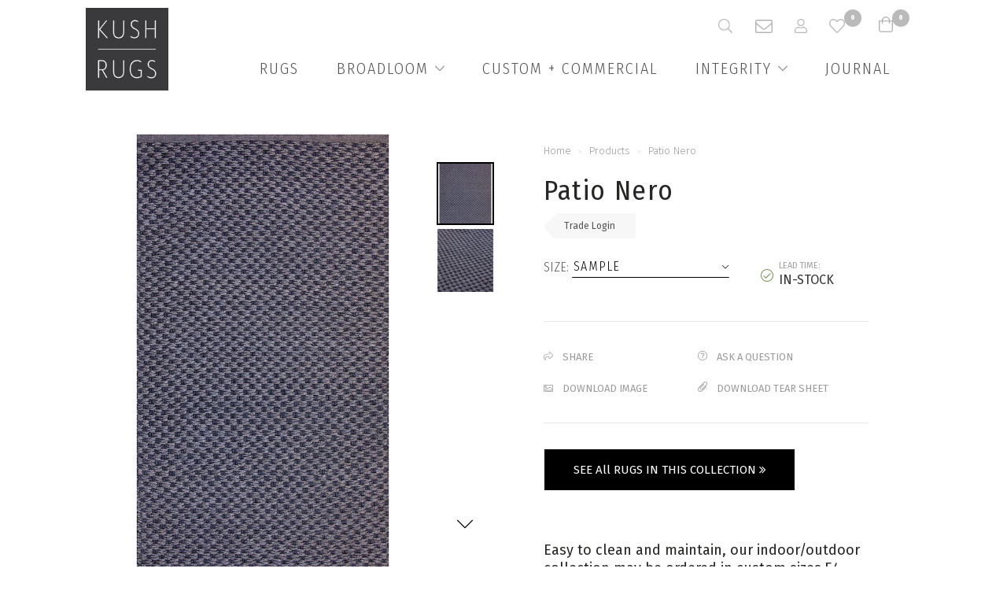

--- FILE ---
content_type: text/html; charset=utf-8
request_url: https://kushrugs.com/products/patio-nero-custom-rug
body_size: 39929
content:
<!doctype html>
<!--[if lt IE 7]><html class="no-js ie6 oldie" lang="en"><![endif]-->
<!--[if IE 7]><html class="no-js ie7 oldie" lang="en"><![endif]-->
<!--[if IE 8]><html class="no-js ie8 oldie" lang="en"><![endif]-->
<!--[if gt IE 8]><!--><html class="no-js" lang="en"><!--<![endif]-->
  <head
    <!-- Google tag (gtag.js) -->
<script async src="https://www.googletagmanager.com/gtag/js?id=G-WTHMW3TEZB"></script>
<script>
  window.dataLayer = window.dataLayer || [];
  function gtag(){dataLayer.push(arguments);}
  gtag('js', new Date());

  gtag('config', 'G-WTHMW3TEZB');
</script>
  

    <link rel="shortcut icon" href="//kushrugs.com/cdn/shop/t/31/assets/favicon.png?v=79960068932442647181702349393" type="image/png" />
    <meta charset="utf-8" />
    <!--[if IE]><meta http-equiv='X-UA-Compatible' content='IE=edge,chrome=1' /><![endif]-->

    

    <title>
      Patio Nero a designer indoor/outdoor area rug &ndash; Kush Rugs 
    </title>

    
    <meta name="description" content="Easy to clean and maintain, our indoor/outdoor collection may be ordered in custom sizes 54 sqft and up! 74% polypropylene 13% polyester 13% viscose" />
    

    <meta name="viewport" content="width=device-width, initial-scale=1.0" />

    <link rel="canonical" href="https://kushrugs.com/products/patio-nero-custom-rug" />

    


  <meta property="og:url" content="https://kushrugs.com/products/patio-nero-custom-rug" />
  <meta property="og:title" content="Patio Nero" />
  <meta property="og:description" content="Easy to clean and maintain, our indoor/outdoor collection may be ordered in custom sizes 54 sqft and up!

74% polypropylene
13% polyester
13% viscose
" />
  <meta property="og:image" content="http://kushrugs.com/cdn/shop/products/3120_medium.jpg?v=1604098885" />


    <link href="//kushrugs.com/cdn/shop/t/31/assets/styles.css?v=97661159189170186281767641354" rel="stylesheet" type="text/css" media="all" />

    <link href='//fonts.googleapis.com/css?family=Open+Sans+Condensed:300' rel='stylesheet' type='text/css'>
    <link href='//fonts.googleapis.com/css?family=Fanwood+Text:400,400italic' rel='stylesheet' type='text/css'>
    <!-- <link href="https://fonts.googleapis.com/css?family=Fira+Sans+Condensed:100,300,400,600,900" rel="stylesheet"> -->
    <link href="https://fonts.googleapis.com/css?family=Fira+Sans+Condensed:100,300,400,600,900|Lora:400,400i,700" rel="stylesheet">
    <link href="https://fonts.googleapis.com/css?family=Fira+Sans:300,400,500,700" rel="stylesheet">

    <script>window.performance && window.performance.mark && window.performance.mark('shopify.content_for_header.start');</script><meta id="shopify-digital-wallet" name="shopify-digital-wallet" content="/3110997/digital_wallets/dialog">
<link rel="alternate" type="application/json+oembed" href="https://kushrugs.com/products/patio-nero-custom-rug.oembed">
<script async="async" src="/checkouts/internal/preloads.js?locale=en-US"></script>
<script id="shopify-features" type="application/json">{"accessToken":"15b9e0bea138acf0e1e21c05b908aa36","betas":["rich-media-storefront-analytics"],"domain":"kushrugs.com","predictiveSearch":true,"shopId":3110997,"locale":"en"}</script>
<script>var Shopify = Shopify || {};
Shopify.shop = "kush-handmade-rugs.myshopify.com";
Shopify.locale = "en";
Shopify.currency = {"active":"USD","rate":"1.0"};
Shopify.country = "US";
Shopify.theme = {"name":"Kush Rugs - December 2023 Edits","id":138782081242,"schema_name":null,"schema_version":null,"theme_store_id":null,"role":"main"};
Shopify.theme.handle = "null";
Shopify.theme.style = {"id":null,"handle":null};
Shopify.cdnHost = "kushrugs.com/cdn";
Shopify.routes = Shopify.routes || {};
Shopify.routes.root = "/";</script>
<script type="module">!function(o){(o.Shopify=o.Shopify||{}).modules=!0}(window);</script>
<script>!function(o){function n(){var o=[];function n(){o.push(Array.prototype.slice.apply(arguments))}return n.q=o,n}var t=o.Shopify=o.Shopify||{};t.loadFeatures=n(),t.autoloadFeatures=n()}(window);</script>
<script id="shop-js-analytics" type="application/json">{"pageType":"product"}</script>
<script defer="defer" async type="module" src="//kushrugs.com/cdn/shopifycloud/shop-js/modules/v2/client.init-shop-cart-sync_C5BV16lS.en.esm.js"></script>
<script defer="defer" async type="module" src="//kushrugs.com/cdn/shopifycloud/shop-js/modules/v2/chunk.common_CygWptCX.esm.js"></script>
<script type="module">
  await import("//kushrugs.com/cdn/shopifycloud/shop-js/modules/v2/client.init-shop-cart-sync_C5BV16lS.en.esm.js");
await import("//kushrugs.com/cdn/shopifycloud/shop-js/modules/v2/chunk.common_CygWptCX.esm.js");

  window.Shopify.SignInWithShop?.initShopCartSync?.({"fedCMEnabled":true,"windoidEnabled":true});

</script>
<script id="__st">var __st={"a":3110997,"offset":-28800,"reqid":"e4c04dd6-c0ae-4478-b0d8-4bb6cdcad509-1768695619","pageurl":"kushrugs.com\/products\/patio-nero-custom-rug","u":"b74a6850703d","p":"product","rtyp":"product","rid":5076632076421};</script>
<script>window.ShopifyPaypalV4VisibilityTracking = true;</script>
<script id="captcha-bootstrap">!function(){'use strict';const t='contact',e='account',n='new_comment',o=[[t,t],['blogs',n],['comments',n],[t,'customer']],c=[[e,'customer_login'],[e,'guest_login'],[e,'recover_customer_password'],[e,'create_customer']],r=t=>t.map((([t,e])=>`form[action*='/${t}']:not([data-nocaptcha='true']) input[name='form_type'][value='${e}']`)).join(','),a=t=>()=>t?[...document.querySelectorAll(t)].map((t=>t.form)):[];function s(){const t=[...o],e=r(t);return a(e)}const i='password',u='form_key',d=['recaptcha-v3-token','g-recaptcha-response','h-captcha-response',i],f=()=>{try{return window.sessionStorage}catch{return}},m='__shopify_v',_=t=>t.elements[u];function p(t,e,n=!1){try{const o=window.sessionStorage,c=JSON.parse(o.getItem(e)),{data:r}=function(t){const{data:e,action:n}=t;return t[m]||n?{data:e,action:n}:{data:t,action:n}}(c);for(const[e,n]of Object.entries(r))t.elements[e]&&(t.elements[e].value=n);n&&o.removeItem(e)}catch(o){console.error('form repopulation failed',{error:o})}}const l='form_type',E='cptcha';function T(t){t.dataset[E]=!0}const w=window,h=w.document,L='Shopify',v='ce_forms',y='captcha';let A=!1;((t,e)=>{const n=(g='f06e6c50-85a8-45c8-87d0-21a2b65856fe',I='https://cdn.shopify.com/shopifycloud/storefront-forms-hcaptcha/ce_storefront_forms_captcha_hcaptcha.v1.5.2.iife.js',D={infoText:'Protected by hCaptcha',privacyText:'Privacy',termsText:'Terms'},(t,e,n)=>{const o=w[L][v],c=o.bindForm;if(c)return c(t,g,e,D).then(n);var r;o.q.push([[t,g,e,D],n]),r=I,A||(h.body.append(Object.assign(h.createElement('script'),{id:'captcha-provider',async:!0,src:r})),A=!0)});var g,I,D;w[L]=w[L]||{},w[L][v]=w[L][v]||{},w[L][v].q=[],w[L][y]=w[L][y]||{},w[L][y].protect=function(t,e){n(t,void 0,e),T(t)},Object.freeze(w[L][y]),function(t,e,n,w,h,L){const[v,y,A,g]=function(t,e,n){const i=e?o:[],u=t?c:[],d=[...i,...u],f=r(d),m=r(i),_=r(d.filter((([t,e])=>n.includes(e))));return[a(f),a(m),a(_),s()]}(w,h,L),I=t=>{const e=t.target;return e instanceof HTMLFormElement?e:e&&e.form},D=t=>v().includes(t);t.addEventListener('submit',(t=>{const e=I(t);if(!e)return;const n=D(e)&&!e.dataset.hcaptchaBound&&!e.dataset.recaptchaBound,o=_(e),c=g().includes(e)&&(!o||!o.value);(n||c)&&t.preventDefault(),c&&!n&&(function(t){try{if(!f())return;!function(t){const e=f();if(!e)return;const n=_(t);if(!n)return;const o=n.value;o&&e.removeItem(o)}(t);const e=Array.from(Array(32),(()=>Math.random().toString(36)[2])).join('');!function(t,e){_(t)||t.append(Object.assign(document.createElement('input'),{type:'hidden',name:u})),t.elements[u].value=e}(t,e),function(t,e){const n=f();if(!n)return;const o=[...t.querySelectorAll(`input[type='${i}']`)].map((({name:t})=>t)),c=[...d,...o],r={};for(const[a,s]of new FormData(t).entries())c.includes(a)||(r[a]=s);n.setItem(e,JSON.stringify({[m]:1,action:t.action,data:r}))}(t,e)}catch(e){console.error('failed to persist form',e)}}(e),e.submit())}));const S=(t,e)=>{t&&!t.dataset[E]&&(n(t,e.some((e=>e===t))),T(t))};for(const o of['focusin','change'])t.addEventListener(o,(t=>{const e=I(t);D(e)&&S(e,y())}));const B=e.get('form_key'),M=e.get(l),P=B&&M;t.addEventListener('DOMContentLoaded',(()=>{const t=y();if(P)for(const e of t)e.elements[l].value===M&&p(e,B);[...new Set([...A(),...v().filter((t=>'true'===t.dataset.shopifyCaptcha))])].forEach((e=>S(e,t)))}))}(h,new URLSearchParams(w.location.search),n,t,e,['guest_login'])})(!0,!0)}();</script>
<script integrity="sha256-4kQ18oKyAcykRKYeNunJcIwy7WH5gtpwJnB7kiuLZ1E=" data-source-attribution="shopify.loadfeatures" defer="defer" src="//kushrugs.com/cdn/shopifycloud/storefront/assets/storefront/load_feature-a0a9edcb.js" crossorigin="anonymous"></script>
<script data-source-attribution="shopify.dynamic_checkout.dynamic.init">var Shopify=Shopify||{};Shopify.PaymentButton=Shopify.PaymentButton||{isStorefrontPortableWallets:!0,init:function(){window.Shopify.PaymentButton.init=function(){};var t=document.createElement("script");t.src="https://kushrugs.com/cdn/shopifycloud/portable-wallets/latest/portable-wallets.en.js",t.type="module",document.head.appendChild(t)}};
</script>
<script data-source-attribution="shopify.dynamic_checkout.buyer_consent">
  function portableWalletsHideBuyerConsent(e){var t=document.getElementById("shopify-buyer-consent"),n=document.getElementById("shopify-subscription-policy-button");t&&n&&(t.classList.add("hidden"),t.setAttribute("aria-hidden","true"),n.removeEventListener("click",e))}function portableWalletsShowBuyerConsent(e){var t=document.getElementById("shopify-buyer-consent"),n=document.getElementById("shopify-subscription-policy-button");t&&n&&(t.classList.remove("hidden"),t.removeAttribute("aria-hidden"),n.addEventListener("click",e))}window.Shopify?.PaymentButton&&(window.Shopify.PaymentButton.hideBuyerConsent=portableWalletsHideBuyerConsent,window.Shopify.PaymentButton.showBuyerConsent=portableWalletsShowBuyerConsent);
</script>
<script data-source-attribution="shopify.dynamic_checkout.cart.bootstrap">document.addEventListener("DOMContentLoaded",(function(){function t(){return document.querySelector("shopify-accelerated-checkout-cart, shopify-accelerated-checkout")}if(t())Shopify.PaymentButton.init();else{new MutationObserver((function(e,n){t()&&(Shopify.PaymentButton.init(),n.disconnect())})).observe(document.body,{childList:!0,subtree:!0})}}));
</script>

<script>window.performance && window.performance.mark && window.performance.mark('shopify.content_for_header.end');</script>
    <div id="shopify-section-filter-menu-settings" class="shopify-section"><style type="text/css">
/*  Filter Menu Color and Image Section CSS */</style>
<link href="//kushrugs.com/cdn/shop/t/31/assets/filter-menu.scss.css?v=41211597342151016721767641354" rel="stylesheet" type="text/css" media="all" />
<script src="//kushrugs.com/cdn/shop/t/31/assets/filter-menu.js?v=154061711992041507781707376474" type="text/javascript"></script>





</div>
    
<script src='//kushrugs.com/cdn/shop/t/31/assets/vue.js?v=61604996753996693791702349436'></script>
<script src='https://unpkg.com/vue-lazyload/vue-lazyload.js'></script>
<script src='//kushrugs.com/cdn/shop/t/31/assets/lodash.js?v=82608336186088147641702349426'></script>


<!-- base styles -->
<link href="//kushrugs.com/cdn/shop/t/31/assets/reset.scss?v=173331715035509733231702349449" rel="stylesheet" type="text/css" media="all" />
<link href="//kushrugs.com/cdn/shop/t/31/assets/normalize.scss?v=58327751583550098661702349449" rel="stylesheet" type="text/css" media="all" />
<link href="//kushrugs.com/cdn/shop/t/31/assets/base.scss?v=177733881942498191391702370366" rel="stylesheet" type="text/css" media="all" />


    <script src="https://unpkg.com/axios/dist/axios.min.js"></script>
    <script src="//kushrugs.com/cdn/shop/t/31/assets/handleize.js?v=142844343063608449661702349408" type="text/javascript"></script>

    <script src="//kushrugs.com/cdn/shop/t/31/assets/modernizr.js?v=42709562536853172161702349428" type="text/javascript"></script>
    <script src="//ajax.googleapis.com/ajax/libs/jquery/2.1.0/jquery.min.js" type="text/javascript"></script>
    <script src="//kushrugs.com/cdn/shop/t/31/assets/jquery-migrate-1.2.1.min.js?v=122074188791053731101702349418" type="text/javascript"></script>
    <script src="//kushrugs.com/cdn/shop/t/31/assets/jquery.flexslider.js?v=59995033546453665061702349422" type="text/javascript"></script>
    <script src="//kushrugs.com/cdn/shop/t/31/assets/jquery.fancyselect.js?v=171421793401398905561702349421" type="text/javascript"></script>
    <script src="//kushrugs.com/cdn/shop/t/31/assets/jquery.subscribe-better.min.js?v=141917167170849399371702349422" type="text/javascript"></script>
    <script src="//kushrugs.com/cdn/shop/t/31/assets/jquery.cookie.min.js?v=828283588451540951702349419" type="text/javascript"></script>
    <script src="//kushrugs.com/cdn/shop/t/31/assets/scripts.js?v=162197451382664558811761605980" type="text/javascript"></script>

    <script src="//kushrugs.com/cdn/shop/t/31/assets/galleria-1.3.5.min.js?v=59367652476690319881702349401" type="text/javascript"></script>
    <script src="//kushrugs.com/cdn/shop/t/31/assets/galleria.flickr.min.js?v=9598115320685781551702349402" type="text/javascript"></script>
    <script src="//kushrugs.com/cdn/shop/t/31/assets/jquery.fancybox2.min.js?v=98388074616830255951702349421" type="text/javascript"></script>

    <script src="//kushrugs.com/cdn/shopifycloud/storefront/assets/themes_support/option_selection-b017cd28.js" type="text/javascript"></script>
    <script src="//kushrugs.com/cdn/shopifycloud/storefront/assets/themes_support/api.jquery-7ab1a3a4.js" type="text/javascript"></script>

    

    

    <link href="https://fonts.googleapis.com/css?family=Lora" rel="stylesheet">

    <meta name="google-site-verification" content="9EDmVABi3JS07JIiL8HhwNtwb4EgxOIUlRL1mmMtT7w" />


    <style>
      .filters div,
      .filters li {
        font-family: "Helvetica Neue", helvetica, arial, sans-serif !important;
      }
      img[data-src]:not(.loaded) {
        visibility: hidden;
      }
    </style>
    <script src="//kushrugs.com/cdn/shop/t/31/assets/lazysizes.js?v=94224023136283657951702349425" async="async"></script>
      <link href="//kushrugs.com/cdn/shop/t/31/assets/font-awesome.min.css?v=76664147310505289351702349449" rel="stylesheet" type="text/css" media="all" />
    <!-- Global site tag (gtag.js) - Google Ads: 620387364 --> 
<script async src="https://www.googletagmanager.com/gtag/js?id=AW-620387364"></script>
<script>
window.dataLayer = window.dataLayer || [];

function gtag(){dataLayer.push(arguments);}

gtag('js', new Date());

gtag('config', 'AW-620387364');

</script>
 <!-- Event snippet for Book appointment 2022 conversion page In your html page, add the snippet and call gtag_report_conversion when someone clicks on the chosen link or button.-->
<script>
function gtag_report_conversion(url) {
     var callback = function () {
     if (typeof(url) != 'undefined') {
      window.location = url;
    }
  };
  gtag('event', 'conversion', {
      'send_to': 'AW-620387364/3cOHCL-rmZQDEKS46acC',
     'event_callback': callback
  });
return false;
}
</script>
<!-- BEGIN app block: shopify://apps/globo-mega-menu/blocks/app-embed/7a00835e-fe40-45a5-a615-2eb4ab697b58 -->
<link href="//cdn.shopify.com/extensions/019b6e53-04e2-713c-aa06-5bced6079bf6/menufrontend-304/assets/main-navigation-styles.min.css" rel="stylesheet" type="text/css" media="all" />
<link href="//cdn.shopify.com/extensions/019b6e53-04e2-713c-aa06-5bced6079bf6/menufrontend-304/assets/theme-styles.min.css" rel="stylesheet" type="text/css" media="all" />
<script type="text/javascript" hs-ignore data-cookieconsent="ignore" data-ccm-injected>
document.getElementsByTagName('html')[0].classList.add('globo-menu-loading');
window.GloboMenuConfig = window.GloboMenuConfig || {}
window.GloboMenuConfig.curLocale = "en";
window.GloboMenuConfig.shop = "kush-handmade-rugs.myshopify.com";
window.GloboMenuConfig.GloboMenuLocale = "en";
window.GloboMenuConfig.locale = "en";
window.menuRootUrl = "";
window.GloboMenuCustomer = false;
window.GloboMenuAssetsUrl = 'https://cdn.shopify.com/extensions/019b6e53-04e2-713c-aa06-5bced6079bf6/menufrontend-304/assets/';
window.GloboMenuFilesUrl = '//kushrugs.com/cdn/shop/files/';
window.GloboMenuLinklists = {"main-menu": [{'url' :"\/collections\/all-area-rugs-designer-carpets-portland\/", 'title': "Rugs"},{'url' :"\/pages\/custom-commercial", 'title': "Custom + Commercial"},{'url' :"\/blogs\/news", 'title': "Press \/ Designer Installations \/ Events"},{'url' :"\/pages\/about-us", 'title': "About"},{'url' :"\/blogs\/press", 'title': "Press"}],"footer": [{'url' :"\/policies\/privacy-policy", 'title': "Privacy Policy"},{'url' :"\/policies\/terms-of-service", 'title': "Terms \u0026 Conditions"},{'url' :"\/pages\/payment-methods", 'title': "Payment Methods"}],"faq": [{'url' :"\/blogs\/faq", 'title': "Shipping"},{'url' :"\/blogs\/faq", 'title': "Care \u0026 Cleaning"}],"quick-links": [{'url' :"https:\/\/kushrugs.com\/pages\/people", 'title': "Team Bios"},{'url' :"\/pages\/about-us", 'title': "Kush Founders"},{'url' :"\/account\/login", 'title': "Trade Login"},{'url' :"\/apps\/iwish", 'title': "Saved Rugs"},{'url' :"\/pages\/faq", 'title': "FAQ"}],"main-menu-2024": [{'url' :"\/collections\/all", 'title': "Rugs"},{'url' :"\/collections\/kush-broadloom-carpet", 'title': "Broadloom"},{'url' :"\/pages\/custom-commercial-area-rugs-architects-designers", 'title': "Custom + Commercial"},{'url' :"\/pages\/eco-and-social-responsibility-portland-rug-gallery-rugs", 'title': "Integrity"},{'url' :"\/blogs\/news", 'title': "Journal"}],"customer-account-main-menu": [{'url' :"\/", 'title': "Shop"},{'url' :"https:\/\/shopify.com\/3110997\/account\/orders?locale=en\u0026region_country=US", 'title': "Orders"}]}
window.GloboMenuConfig.is_app_embedded = true;
window.showAdsInConsole = true;
</script>

<style>.globo-menu-loading #shopify-section-theme_header > header.nav-desktop.page-width1 > div > div.nav-desktop__menu.menu {visibility:hidden;opacity:0}.globo-menu-loading #shopify-section-theme_header > header.nav-mobile > div > div {visibility:hidden;opacity:0}</style><script hs-ignore data-cookieconsent="ignore" data-ccm-injected type="text/javascript">
  window.GloboMenus = window.GloboMenus || [];
  var menuKey = 3598;
  window.GloboMenus[menuKey] = window.GloboMenus[menuKey] || {};
  window.GloboMenus[menuKey].id = menuKey;window.GloboMenus[menuKey].replacement = {"type":"selector","main_menu_selector":"#shopify-section-theme_header > header.nav-desktop.page-width1 > div > div.nav-desktop__menu.menu","mobile_menu_selector":"#shopify-section-theme_header > header.nav-mobile > div > div"};window.GloboMenus[menuKey].type = "main";
  window.GloboMenus[menuKey].schedule = null;
  window.GloboMenus[menuKey].settings ={"font":{"tab_fontsize":"18","menu_fontsize":"20","tab_fontfamily":"Fira Sans Condensed","tab_fontweight":"regular","menu_fontfamily":"Fira Sans Condensed","menu_fontweight":"300","tab_fontfamily_2":"Lato","menu_fontfamily_2":"Fira Sans Condensed","submenu_text_fontsize":"16","tab_fontfamily_custom":false,"menu_fontfamily_custom":false,"submenu_text_fontfamily":"Fira Sans Condensed","submenu_text_fontweight":"300","submenu_heading_fontsize":"20","submenu_text_fontfamily_2":"Arimo","submenu_heading_fontfamily":"Fanwood Text","submenu_heading_fontweight":"regular","submenu_description_fontsize":"14","submenu_heading_fontfamily_2":"Bitter","submenu_description_fontfamily":"Fira Sans Condensed","submenu_description_fontweight":"regular","submenu_text_fontfamily_custom":false,"submenu_description_fontfamily_2":"Indie Flower","submenu_heading_fontfamily_custom":false,"submenu_description_fontfamily_custom":false},"color":{"menu_text":"rgba(85, 85, 85, 1)","menu_border":"rgba(255, 255, 255, 1)","submenu_text":"#313131","atc_text_color":"#FFFFFF","submenu_border":"rgba(242, 242, 242, 1)","menu_background":"rgba(255, 255, 255, 1)","menu_text_hover":"#f6f1f1","sale_text_color":"#ffffff","submenu_heading":"rgba(85, 85, 85, 1)","tab_heading_color":"#202020","soldout_text_color":"#757575","submenu_background":"#ffffff","submenu_text_hover":"rgba(0, 0, 0, 1)","submenu_description":"#969696","atc_background_color":"#1F1F1F","atc_text_color_hover":"#FFFFFF","tab_background_hover":"#d9d9d9","menu_background_hover":"rgba(85, 85, 85, 1)","sale_background_color":"#ec523e","soldout_background_color":"#d5d5d5","tab_heading_active_color":"#000000","submenu_description_hover":"#4d5bcd","atc_background_color_hover":"#000000"},"general":{"align":"right","login":false,"border":true,"logout":false,"search":false,"account":false,"trigger":"hover","register":false,"atcButton":false,"indicators":true,"responsive":"768","transition":"fade","menu_padding":"20","carousel_loop":true,"hidewatermark":false,"mobile_border":true,"mobile_trigger":"click_toggle","submenu_border":true,"tab_lineheight":"50","menu_lineheight":"36","lazy_load_enable":false,"transition_delay":"150","transition_speed":"300","carousel_auto_play":true,"dropdown_lineheight":"50","linklist_lineheight":"29","mobile_sticky_header":true,"desktop_sticky_header":true,"mobile_hide_linklist_submenu":false},"language":{"name":"Name","sale":"Sale","send":"Send","view":"View details","email":"Email","phone":"Phone Number","search":"Search for...","message":"Message","sold_out":"Sold out","add_to_cart":"Add to cart"}};
  window.GloboMenus[menuKey].itemsLength = 4;
</script><script type="template/html" id="globoMenu3598HTML"><ul class="gm-menu gm-menu-3598 gm-bordered gm-mobile-bordered gm-has-retractor gm-submenu-align-right gm-menu-trigger-hover gm-transition-fade" data-menu-id="3598" data-transition-speed="300" data-transition-delay="150">
<li data-gmmi="0" data-gmdi="0" class="gm-item gm-level-0 gm-has-submenu gm-submenu-mega gm-submenu-align-full"><a class="gm-target" title="RUGS" href="https://kushrugs.com/collections/all-rug-designs"><span class="gm-text">RUGS</span><span class="gm-retractor"></span></a><div 
      class="gm-submenu gm-mega gm-submenu-bordered" 
      style=""
    ><div style="" class="submenu-background"></div>
      <ul class="gm-grid">
<li class="gm-item gm-grid-item gmcol-4 gm-image-1">
    <div class="gm-image"  style="--gm-item-image-width:auto">
      <a title="all rug designs" href="https://kushrugs.com/collections/all-rug-designs"><img
            
            data-sizes="auto"
            src="//kushrugs.com/cdn/shop/files/1704749643_0_2048x.jpg?v=1694333761013960284"
            width=""
            height=""
            data-widths="[40, 100, 140, 180, 250, 260, 275, 305, 440, 610, 720, 930, 1080, 1200, 1640, 2048]"
            class=""
            alt="all rug designs"
            title="all rug designs"
          /><div class="gm-target">
          <span class="gm-text">
            all rug designs
</span>
        </div></a>
    </div>
  </li></ul>
    </div></li>

<li data-gmmi="1" data-gmdi="1" class="gm-item gm-level-0 gm-has-submenu gm-submenu-mega gm-submenu-align-full"><a class="gm-target" title="CUSTOM + COMMERCIAL" href="https://kushrugs.com/pages/copy-copy-commercial"><span class="gm-text">CUSTOM + COMMERCIAL</span><span class="gm-retractor"></span></a><div 
      class="gm-submenu gm-mega gm-submenu-bordered" 
      style=""
    ><div style="" class="submenu-background"></div>
      <ul class="gm-grid">
<li class="gm-item gm-grid-item gmcol-full gm-has-submenu gm-submenu-align-end">
    <div class="gm-tabs gm-tabs-top"><ul class="gm-tab-links gm-jc-end">
<li class="gm-item gm-has-submenu gm-active" data-tab-index="0"><a class="gm-target" title="Process" href="https://kushrugs.com/pages/custom-rugs-for-commercial-residential-architects-designers"><span class="gm-text">Process</span><span class="gm-retractor"></span></a></li>
<li class="gm-item gm-has-submenu" data-tab-index="1"><a class="gm-target" title="Installations"><span class="gm-text">Installations</span><span class="gm-retractor"></span></a></li>
<li class="gm-item gm-has-submenu" data-tab-index="2"><a class="gm-target" title="Schedule a Consult" target="_blank" href="https://kushrugs.simplybook.me/v2/#book"><span class="gm-text">Schedule a Consult</span><span class="gm-retractor"></span></a></li></ul>
    <ul class="gm-tab-contents">
<li data-tab-index="0" class="gm-tab-content hc gm-active"><ul class="gm-tab-panel">
<li class="gm-item gm-grid-item gmcol-6 gm-image-1">
    <div class="gm-image"  style="--gm-item-image-width:auto">
      <a title="CUSTOM + COMMERCIAL" href=""><img
            
            data-sizes="auto"
            src="//kushrugs.com/cdn/shop/files/1599697913_0_2048x.jpg?v=17214717598826042559"
            width=""
            height=""
            data-widths="[40, 100, 140, 180, 250, 260, 275, 305, 440, 610, 720, 930, 1080, 1200, 1640, 2048]"
            class=""
            alt="CUSTOM + COMMERCIAL"
            title="CUSTOM + COMMERCIAL"
          /><div class="gm-target gm-jc-center">
          <span class="gm-text">
            CUSTOM + COMMERCIAL
<span class="gm-description">Our dedicated creative team brings your concept to life.</span></span>
        </div></a>
    </div>
  </li>
<li class="gm-item gm-grid-item gmcol-6 gm-image-1">
    <div class="gm-image"  style="--gm-item-image-width:auto">
      <a title="ORIGINAL WORK" href=""><img
            
            data-sizes="auto"
            src="//kushrugs.com/cdn/shop/files/1599679775_0_2048x.jpg?v=2881723073809135758"
            width=""
            height=""
            data-widths="[40, 100, 140, 180, 250, 260, 275, 305, 440, 610, 720, 930, 1080, 1200, 1640, 2048]"
            class=""
            alt="ORIGINAL WORK"
            title="ORIGINAL WORK"
          /><div class="gm-target gm-jc-center">
          <span class="gm-text">
            ORIGINAL WORK
<span class="gm-description">From adapting existing designs to original artwork, we offer as much expertise as you'd like.</span></span>
        </div></a>
    </div>
  </li>
<li class="gm-item gm-grid-item gmcol-6 gm-image-1">
    <div class="gm-image"  style="--gm-item-image-width:auto">
      <a title="CHALLENGE US" href=""><img
            
            data-sizes="auto"
            src="//kushrugs.com/cdn/shop/files/1600382444_0_2048x.jpg?v=15935323628519597422"
            width=""
            height=""
            data-widths="[40, 100, 140, 180, 250, 260, 275, 305, 440, 610, 720, 930, 1080, 1200, 1640, 2048]"
            class=""
            alt="CHALLENGE US"
            title="CHALLENGE US"
          /><div class="gm-target gm-jc-center">
          <span class="gm-text">
            CHALLENGE US
<span class="gm-description">Every project presents a unique challenge. Share your needs as well as your vision.</span></span>
        </div></a>
    </div>
  </li>
<li class="gm-item gm-grid-item gmcol-6 gm-image-1">
    <div class="gm-image"  style="--gm-item-image-width:auto">
      <a title="YOUR TEAM + TEAM KUSH = RUG NIRVANA" href=""><img
            
            data-sizes="auto"
            src="//kushrugs.com/cdn/shop/files/1599698628_0_2048x.jpg?v=9825003139995350898"
            width=""
            height=""
            data-widths="[40, 100, 140, 180, 250, 260, 275, 305, 440, 610, 720, 930, 1080, 1200, 1640, 2048]"
            class=""
            alt="YOUR TEAM + TEAM KUSH = RUG NIRVANA"
            title="YOUR TEAM + TEAM KUSH = RUG NIRVANA"
          /><div class="gm-target gm-jc-center">
          <span class="gm-text">
            YOUR TEAM + TEAM KUSH = RUG NIRVANA
<span class="gm-description">Collaborating with designers, architects is what we love to do!</span></span>
        </div></a>
    </div>
  </li>
<li class="gm-item gm-grid-item gmcol-10">
    <div class="gm-html"><div class="gm-html-inner"><a href="/pages/custom-commercial">Check out our Process</a></div></div>
  </li></ul>
</li>
<li data-tab-index="1" class="gm-tab-content hc"><ul class="gm-tab-panel">
<li class="gm-item gm-grid-item gmcol-6">
    <div class="gm-image"  style="--gm-item-image-width:auto">
      <a title="Soderberg Design" href="https://www.soderbergdesign.com/"><img
            
            data-sizes="auto"
            src="//kushrugs.com/cdn/shop/files/1599588935_0_2048x.jpg?v=4870130013312581242"
            width=""
            height=""
            data-widths="[40, 100, 140, 180, 250, 260, 275, 305, 440, 610, 720, 930, 1080, 1200, 1640, 2048]"
            class=""
            alt="Soderberg Design"
            title="Soderberg Design"
          /><div class="gm-target">
          <span class="gm-text">
            Soderberg Design
</span>
        </div></a>
    </div>
  </li>
<li class="gm-item gm-grid-item gmcol-6">
    <div class="gm-image"  style="--gm-item-image-width:auto">
      <a title="Winward" href=""><img
            
            data-sizes="auto"
            src="//kushrugs.com/cdn/shop/files/1599589156_0_2048x.jpg?v=14247752725672916576"
            width=""
            height=""
            data-widths="[40, 100, 140, 180, 250, 260, 275, 305, 440, 610, 720, 930, 1080, 1200, 1640, 2048]"
            class=""
            alt="Winward"
            title="Winward"
          /><div class="gm-target">
          <span class="gm-text">
            Winward
</span>
        </div></a>
    </div>
  </li>
<li class="gm-item gm-grid-item gmcol-6">
    <div class="gm-image"  style="--gm-item-image-width:auto">
      <a title="Maison Inc." href=""><img
            
            data-sizes="auto"
            src="//kushrugs.com/cdn/shop/files/1599590001_0_2048x.jpg?v=18135450258101117663"
            width=""
            height=""
            data-widths="[40, 100, 140, 180, 250, 260, 275, 305, 440, 610, 720, 930, 1080, 1200, 1640, 2048]"
            class=""
            alt="Maison Inc."
            title="Maison Inc."
          /><div class="gm-target">
          <span class="gm-text">
            Maison Inc.
</span>
        </div></a>
    </div>
  </li>
<li class="gm-item gm-grid-item gmcol-6">
    <div class="gm-image"  style="--gm-item-image-width:auto">
      <a title="Vanillawood" href="https://www.vanillawood.com/"><img
            
            data-sizes="auto"
            src="//kushrugs.com/cdn/shop/files/1599590173_0_2048x.jpg?v=12915412928726653934"
            width=""
            height=""
            data-widths="[40, 100, 140, 180, 250, 260, 275, 305, 440, 610, 720, 930, 1080, 1200, 1640, 2048]"
            class=""
            alt="Vanillawood"
            title="Vanillawood"
          /><div class="gm-target">
          <span class="gm-text">
            Vanillawood
</span>
        </div></a>
    </div>
  </li>
<li class="gm-item gm-grid-item gmcol-6">
    <div class="gm-image"  style="--gm-item-image-width:auto">
      <a title="Vida Design" href=""><img
            
            data-sizes="auto"
            src="//kushrugs.com/cdn/shop/files/1599589842_0_2048x.jpg?v=7070119291343317644"
            width=""
            height=""
            data-widths="[40, 100, 140, 180, 250, 260, 275, 305, 440, 610, 720, 930, 1080, 1200, 1640, 2048]"
            class=""
            alt="Vida Design"
            title="Vida Design"
          /><div class="gm-target">
          <span class="gm-text">
            Vida Design
</span>
        </div></a>
    </div>
  </li>
<li class="gm-item gm-grid-item gmcol-6">
    <div class="gm-image"  style="--gm-item-image-width:auto">
      <a title="Sera Architecture" href=""><img
            
            data-sizes="auto"
            src="//kushrugs.com/cdn/shop/files/1599589915_0_2048x.jpg?v=43676920937830211"
            width=""
            height=""
            data-widths="[40, 100, 140, 180, 250, 260, 275, 305, 440, 610, 720, 930, 1080, 1200, 1640, 2048]"
            class=""
            alt="Sera Architecture"
            title="Sera Architecture"
          /><div class="gm-target">
          <span class="gm-text">
            Sera Architecture
</span>
        </div></a>
    </div>
  </li>
<li class="gm-item gm-grid-item gmcol-6">
    <div class="gm-image"  style="--gm-item-image-width:auto">
      <a title="GBD Architecture" href=""><img
            
            data-sizes="auto"
            src="//kushrugs.com/cdn/shop/files/1599589418_0_2048x.jpg?v=14220721899208636406"
            width=""
            height=""
            data-widths="[40, 100, 140, 180, 250, 260, 275, 305, 440, 610, 720, 930, 1080, 1200, 1640, 2048]"
            class=""
            alt="GBD Architecture"
            title="GBD Architecture"
          /><div class="gm-target">
          <span class="gm-text">
            GBD Architecture
</span>
        </div></a>
    </div>
  </li>
<li class="gm-item gm-grid-item gmcol-6">
    <div class="gm-image"  style="--gm-item-image-width:auto">
      <a title="Ponciano Design" href=""><img
            
            data-sizes="auto"
            src="//kushrugs.com/cdn/shop/files/1599589516_0_2048x.jpg?v=580509439479925664"
            width=""
            height=""
            data-widths="[40, 100, 140, 180, 250, 260, 275, 305, 440, 610, 720, 930, 1080, 1200, 1640, 2048]"
            class=""
            alt="Ponciano Design"
            title="Ponciano Design"
          /><div class="gm-target">
          <span class="gm-text">
            Ponciano Design
</span>
        </div></a>
    </div>
  </li></ul>
</li>
<li data-tab-index="2" class="gm-tab-content hc"><ul class="gm-tab-panel">
<li class="gm-item gm-grid-item gmcol-2 gm-image-1">
    <div class="gm-image"  style="--gm-item-image-width:auto">
      <a title="" href=""><img
            
            data-sizes="auto"
            src="//kushrugs.com/cdn/shop/files/1594738182_0_2048x.jpg?v=3368004336745607758"
            width=""
            height=""
            data-widths="[40, 100, 140, 180, 250, 260, 275, 305, 440, 610, 720, 930, 1080, 1200, 1640, 2048]"
            class=""
            alt=""
            title=""
          /></a>
    </div>
  </li>
<li class="gm-item gm-grid-item gmcol-4">
    <div class="gm-html"><div class="gm-heading">Schedule a Visit to Our Showroom</div><div class="gm-html-inner">(503) 231-0700<br />
<br />
<a href="https://kushrugs.simplybook.me/v2/#book" target="_blank" class="bannerbutton">BOOK AN APPOINTMENT <i class="fa fa-angle-double-right"></i></a><br />
<br />
Open by appointment: <br />
Mon-Fri 10:00 - 5:00</div></div>
  </li>
<li class="gm-item gm-grid-item gmcol-6">
    <div class="gm-contact"><div class="gm-heading">Contact Us Directly</div><form method="post" action="/contact#contact_form" id="contact_form" accept-charset="UTF-8" class="contact-form"><input type="hidden" name="form_type" value="contact" /><input type="hidden" name="utf8" value="✓" /><div class="gm-grid">
          <div class="gm-grid-item gmcol-6"><input type="text" class="gm-form-control" name="contact[Name]" auto-complete="name" placeholder="Name"/>
          </div>
          <div class="gm-grid-item gmcol-6">
            <input type="email" class="gm-form-control" name="contact[email]" auto-complete="email" placeholder="Email" auto-correct="off" auto-capitalize="off"/>
          </div>
          <div class="gm-grid-item gmcol-12">
            <input type="tel" class="gm-form-control" name="contact[Phone Number]" auto-complete="tel-national" placeholder="Phone Number"/>
          </div>
          <div class="gm-grid-item gmcol-12">
            <textarea rows="5" class="gm-form-control" name="contact[Message]" placeholder="Message"></textarea>
          </div>
          <div class="gm-grid-item gmcol-12">
            <input type="submit" class="gm-btn" value="Send"/>
          </div>
        </div></form></div>
  </li></ul>
</li></ul>
</div>
  </li></ul>
    </div></li>

<li data-gmmi="2" data-gmdi="2" class="gm-item gm-level-0"><a class="gm-target" title="INTEGRITY" href="/pages/eco-and-social-responsibility"><span class="gm-text">INTEGRITY</span></a></li>

<li data-gmmi="3" data-gmdi="3" class="gm-item gm-level-0"><a class="gm-target" title="JOURNAL" href="/blogs/news"><span class="gm-text">JOURNAL</span></a></li>
</ul></script><style>
@import url('https://fonts.googleapis.com/css2?family=Fira+Sans+Condensed:ital,wght@0,300&family=Fira+Sans+Condensed:ital,wght@0,400&family=Fanwood+Text:ital,wght@0,400&family=Fira+Sans+Condensed:ital,wght@0,300&family=Fira+Sans+Condensed:ital,wght@0,400&display=swap');
.gm-menu-installed .gm-menu.gm-menu-3598 {
  background-color: rgba(255, 255, 255, 1) !important;
  color: #313131;
  font-family: "Fira Sans Condensed", sans-serif;
  font-size: 16px;
}
.gm-menu-installed .gm-menu.gm-menu-3598.gm-bordered:not(.gm-menu-mobile):not(.gm-vertical) > .gm-level-0 + .gm-level-0 {
  border-left: 1px solid rgba(255, 255, 255, 1) !important;
}
.gm-menu-installed .gm-menu.gm-bordered.gm-vertical > .gm-level-0 + .gm-level-0:not(.searchItem),
.gm-menu-installed .gm-menu.gm-menu-3598.gm-mobile-bordered.gm-menu-mobile > .gm-level-0 + .gm-level-0:not(.searchItem){
  border-top: 1px solid rgba(255, 255, 255, 1) !important;
}
.gm-menu-installed .gm-menu.gm-menu-3598 .gm-item.gm-level-0 > .gm-target > .gm-text{
  font-family: "Fira Sans Condensed", sans-serif !important;
}
.gm-menu-installed .gm-menu.gm-menu-3598 .gm-item.gm-level-0 > .gm-target{
  padding: 15px 20px !important;
  color: rgba(85, 85, 85, 1) !important;
  font-family: "Fira Sans Condensed", sans-serif !important;
  font-size: 20px !important;
  font-weight: 300 !important;
  font-style: normal !important;
  line-height: 6px !important;
}

.gm-menu.gm-menu-3598 .gm-submenu.gm-search-form input{
  line-height: 26px !important;
}

.gm-menu-installed .gm-menu.gm-menu-3598 .gm-item.gm-level-0.gm-active > .gm-target,
.gm-menu-installed .gm-menu.gm-menu-3598 .gm-item.gm-level-0:hover > .gm-target{
  background-color: rgba(85, 85, 85, 1) !important;
  color: #f6f1f1 !important;
}
.gm-menu-installed .gm-menu.gm-menu-3598 .gm-item.gm-level-0 > .gm-target > .gm-icon,
.gm-menu-installed .gm-menu.gm-menu-3598 .gm-item.gm-level-0 > .gm-target > .gm-text,
.gm-menu-installed .gm-menu.gm-menu-3598 .gm-item.gm-level-0 > .gm-target > .gm-retractor{
  color: rgba(85, 85, 85, 1) !important;
  font-size: 20px !important;
  font-weight: 300 !important;
  font-style: normal !important;
  line-height: 6px !important;
}
.gm-menu-installed .gm-menu.gm-menu-3598 .gm-item.gm-level-0.gm-active > .gm-target > .gm-icon,
.gm-menu-installed .gm-menu.gm-menu-3598 .gm-item.gm-level-0.gm-active > .gm-target > .gm-text,
.gm-menu-installed .gm-menu.gm-menu-3598 .gm-item.gm-level-0.gm-active > .gm-target > .gm-retractor,
.gm-menu-installed .gm-menu.gm-menu-3598 .gm-item.gm-level-0:hover > .gm-target > .gm-icon,
.gm-menu-installed .gm-menu.gm-menu-3598 .gm-item.gm-level-0:hover > .gm-target > .gm-text,
.gm-menu-installed .gm-menu.gm-menu-3598 .gm-item.gm-level-0:hover > .gm-target > .gm-retractor{
  color: #f6f1f1 !important;
}

.gm-menu-installed .gm-menu.gm-menu-3598.gm-submenu-bordered:not(.gm-aliexpress) {
  border: 1px solid rgba(242, 242, 242, 1) !important;
}

.gm-menu-installed .gm-menu.gm-menu-3598.gm-menu-mobile .gm-tabs > .gm-tab-links > .gm-item{
  border-top: 1px solid rgba(242, 242, 242, 1) !important;
}

.gm-menu-installed .gm-menu.gm-menu-3598 .gm-tab-links > .gm-item.gm-active > .gm-target{
  background-color: #d9d9d9 !important;
}

.gm-menu-installed .gm-menu.gm-menu-3598 .gm-submenu.gm-mega,
.gm-menu-installed .gm-menu.gm-menu-3598 .gm-submenu.gm-search-form,
.gm-menu-installed .gm-menu.gm-menu-3598 .gm-submenu-aliexpress .gm-tab-links,
.gm-menu-installed .gm-menu.gm-menu-3598 .gm-submenu-aliexpress .gm-tab-content {
  background-color: #ffffff !important;
}
.gm-menu-installed .gm-menu.gm-menu-3598 .gm-submenu-bordered .gm-tabs-left > .gm-tab-links {
  border-right: 1px solid rgba(242, 242, 242, 1) !important;
}
.gm-menu-installed .gm-menu.gm-menu-3598 .gm-submenu-bordered .gm-tabs-top > .gm-tab-links {
  border-bottom: 1px solid rgba(242, 242, 242, 1) !important;
}
.gm-menu-installed .gm-menu.gm-menu-3598 .gm-submenu-bordered .gm-tabs-right > .gm-tab-links {
  border-left: 1px solid rgba(242, 242, 242, 1) !important;
}
.gm-menu-installed .gm-menu.gm-menu-3598 .gm-tab-links > .gm-item > .gm-target,
.gm-menu-installed .gm-menu.gm-menu-3598 .gm-tab-links > .gm-item > .gm-target > .gm-text{
  font-family: "Fira Sans Condensed", sans-serif;
  font-size: 18px;
  font-weight: 400;
  font-style: normal;
}
.gm-menu-installed .gm-menu.gm-menu-3598 .gm-tab-links > .gm-item > .gm-target > .gm-icon{
  font-size: 18px;
}
.gm-menu-installed .gm-menu.gm-menu-3598 .gm-tab-links > .gm-item > .gm-target,
.gm-menu-installed .gm-menu.gm-menu-3598 .gm-tab-links > .gm-item > .gm-target > .gm-text,
.gm-menu-installed .gm-menu.gm-menu-3598 .gm-tab-links > .gm-item > .gm-target > .gm-retractor,
.gm-menu-installed .gm-menu.gm-menu-3598 .gm-tab-links > .gm-item > .gm-target > .gm-icon{
  color: #202020 !important;
}
.gm-menu-installed .gm-menu.gm-menu-3598 .gm-tab-links > .gm-item.gm-active > .gm-target,
.gm-menu-installed .gm-menu.gm-menu-3598 .gm-tab-links > .gm-item.gm-active > .gm-target > .gm-text,
.gm-menu-installed .gm-menu.gm-menu-3598 .gm-tab-links > .gm-item.gm-active > .gm-target > .gm-retractor,
.gm-menu-installed .gm-menu.gm-menu-3598 .gm-tab-links > .gm-item.gm-active > .gm-target > .gm-icon{
  color: #000000 !important;
}
.gm-menu-installed .gm-menu.gm-menu-3598 .gm-dropdown {
  background-color: #ffffff !important;
}
.gm-menu-installed .gm-menu.gm-menu-3598 .gm-dropdown > li > a {
  line-height: 20px !important;
}
.gm-menu-installed .gm-menu.gm-menu-3598 .gm-tab-links > li > a {
  line-height: 20px !important;
}
.gm-menu-installed .gm-menu.gm-menu-3598 .gm-links > li:not(.gm-heading) > a {
  line-height: 19px !important;
}
.gm-html-inner,
.gm-menu-installed .gm-menu.gm-menu-3598 .gm-submenu .gm-item .gm-target {
  color: #313131 !important;
  font-family: "Fira Sans Condensed", sans-serif !important;
  font-size: 16px !important;
  font-weight: 300 !important;
  font-style: normal !important;
}
.gm-menu-installed .gm-menu.gm-menu-3598 .gm-submenu .gm-item .gm-heading {
  color: rgba(85, 85, 85, 1) !important;
  font-family: "Fanwood Text", sans-serif !important;
  font-size: 20px !important;
  font-weight: 400 !important;
  font-style: normal !important;
}
.gm-menu-installed .gm-menu.gm-menu-3598 .gm-submenu .gm-item .gm-heading .gm-target {
  color: rgba(85, 85, 85, 1) !important;
  font-family: "Fanwood Text", sans-serif !important;
  font-size: 20px !important;
  font-weight: 400 !important;
  font-style: normal !important;
}
.gm-menu-installed .gm-menu.gm-menu-3598 .gm-submenu .gm-target:hover,
.gm-menu-installed .gm-menu.gm-menu-3598 .gm-submenu .gm-target:hover .gm-text,
.gm-menu-installed .gm-menu.gm-menu-3598 .gm-submenu .gm-target:hover .gm-icon,
.gm-menu-installed .gm-menu.gm-menu-3598 .gm-submenu .gm-target:hover .gm-retractor
{
  color: rgba(0, 0, 0, 1) !important;
}
.gm-menu-installed .gm-menu.gm-menu-3598 .gm-submenu .gm-target:hover .gm-price {
  color: #313131 !important;
}
.gm-menu-installed .gm-menu.gm-menu-3598 .gm-submenu .gm-target:hover .gm-old-price {
  color: #969696 !important;
}
.gm-menu-installed .gm-menu.gm-menu-3598 .gm-submenu .gm-target:hover > .gm-text > .gm-description {
  color: #4d5bcd !important;
}
.gm-menu-installed .gm-menu.gm-menu-3598 .gm-submenu .gm-item .gm-description {
  color: #969696 !important;
  font-family: "Fira Sans Condensed", sans-serif !important;
  font-size: 14px !important;
  font-weight: 400 !important;
  font-style: normal !important;
}
.gm-menu.gm-menu-3598 .gm-label.gm-sale-label{
  color: #ffffff !important;
  background: #ec523e !important;
}
.gm-menu.gm-menu-3598 .gm-label.gm-sold_out-label{
  color: #757575 !important;
  background: #d5d5d5 !important;
}

.theme_store_id_601.gm-menu-installed .gm-menu.gm-menu-3598 .gm-level-0 > a.icon-account,
.theme_store_id_601.gm-menu-installed .gm-menu.gm-menu-3598 .gm-level-0 > a.icon-search {
  color: rgba(85, 85, 85, 1) !important;
}

.theme_store_id_601 #nav.gm-menu.gm-menu-3598 .gm-level-0 > a,
.theme_store_id_601 #nav.gm-menu.gm-menu-3598 .gm-level-0 > select.currencies {
  color: rgba(85, 85, 85, 1) !important;
}
.theme_store_id_601 #nav.gm-menu.gm-menu-3598 .gm-level-0 > select.currencies > option {
  background-color: rgba(255, 255, 255, 1) !important;
}

.gm-menu-installed .gm-menu.gm-menu-3598 > .gm-level-0.gm-theme-li > a {
  color: rgba(85, 85, 85, 1) !important;
  font-family: "Fira Sans Condensed", sans-serif !important;
  font-size: 20px !important;
}

.theme_store_id_777 .drawer a, .drawer h3, .drawer .h3 {
  color: rgba(85, 85, 85, 1) !important;
}

.gm-menu.gm-menu-3598 .gm-product-atc input.gm-btn-atc{
  color: #FFFFFF !important;
  background-color: #1F1F1F !important;
  font-family: "Fanwood Text", sans-serif !important;
}

.gm-menu.gm-menu-3598 .gm-product-atc input.gm-btn-atc:hover{
  color: #FFFFFF !important;
  background-color: #000000 !important;
}

.gm-menu.gm-menu-3598.gm-transition-fade .gm-item>.gm-submenu {
  -webkit-transition-duration: 300ms;
  transition-duration: 300ms;
  transition-delay: 150ms !important;
  -webkit-transition-delay: 150ms !important;
}

.gm-menu.gm-menu-3598.gm-transition-shiftup .gm-item>.gm-submenu {
  -webkit-transition-duration: 300ms;
  transition-duration: 300ms;
  transition-delay: 150ms !important;
  -webkit-transition-delay: 150ms !important;
}
.gm-menu-installed .gm-menu.gm-menu-3598 > .gm-level-0.has-custom-color > .gm-target,
.gm-menu-installed .gm-menu.gm-menu-3598 > .gm-level-0.has-custom-color > .gm-target .gm-icon, 
.gm-menu-installed .gm-menu.gm-menu-3598 > .gm-level-0.has-custom-color > .gm-target .gm-retractor, 
.gm-menu-installed .gm-menu.gm-menu-3598 > .gm-level-0.has-custom-color > .gm-target .gm-text{
  color: var(--gm-item-custom-color) !important;
}
.gm-menu-installed .gm-menu.gm-menu-3598 > .gm-level-0.has-custom-color > .gm-target{
  background: var(--gm-item-custom-background-color) !important;
}
.gm-menu-installed .gm-menu.gm-menu-3598 > .gm-level-0.has-custom-color.gm-active > .gm-target,
.gm-menu-installed .gm-menu.gm-menu-3598 > .gm-level-0.has-custom-color.gm-active > .gm-target .gm-icon, 
.gm-menu-installed .gm-menu.gm-menu-3598 > .gm-level-0.has-custom-color.gm-active > .gm-target .gm-retractor, 
.gm-menu-installed .gm-menu.gm-menu-3598 > .gm-level-0.has-custom-color.gm-active > .gm-target .gm-text,
.gm-menu-installed .gm-menu.gm-menu-3598 > .gm-level-0.has-custom-color:hover > .gm-target, 
.gm-menu-installed .gm-menu.gm-menu-3598 > .gm-level-0.has-custom-color:hover > .gm-target .gm-icon, 
.gm-menu-installed .gm-menu.gm-menu-3598 > .gm-level-0.has-custom-color:hover > .gm-target .gm-retractor, 
.gm-menu-installed .gm-menu.gm-menu-3598 > .gm-level-0.has-custom-color:hover > .gm-target .gm-text{
  color: var(--gm-item-custom-hover-color) !important;
}
.gm-menu-installed .gm-menu.gm-menu-3598 > .gm-level-0.has-custom-color.gm-active > .gm-target,
.gm-menu-installed .gm-menu.gm-menu-3598 > .gm-level-0.has-custom-color:hover > .gm-target{
  background: var(--gm-item-custom-hover-background-color) !important;
}
.gm-menu-installed .gm-menu.gm-menu-3598 .gm-image a {
  width: var(--gm-item-image-width);
  max-width: 100%;
}
.gm-menu-installed .gm-menu.gm-menu-3598 .gm-icon.gm-icon-img {
  width: var(--gm-item-icon-width);
  max-width: var(--gm-item-icon-width, 60px);
}
</style><script>
if(window.AVADA_SPEED_WHITELIST){const gmm_w = new RegExp("globo-mega-menu", 'i');if(Array.isArray(window.AVADA_SPEED_WHITELIST)){window.AVADA_SPEED_WHITELIST.push(gmm_w);}else{window.AVADA_SPEED_WHITELIST = [gmm_w];}}</script>
<!-- END app block --><script src="https://cdn.shopify.com/extensions/019b6e53-04e2-713c-aa06-5bced6079bf6/menufrontend-304/assets/globo.menu.index.js" type="text/javascript" defer="defer"></script>
<link href="https://monorail-edge.shopifysvc.com" rel="dns-prefetch">
<script>(function(){if ("sendBeacon" in navigator && "performance" in window) {try {var session_token_from_headers = performance.getEntriesByType('navigation')[0].serverTiming.find(x => x.name == '_s').description;} catch {var session_token_from_headers = undefined;}var session_cookie_matches = document.cookie.match(/_shopify_s=([^;]*)/);var session_token_from_cookie = session_cookie_matches && session_cookie_matches.length === 2 ? session_cookie_matches[1] : "";var session_token = session_token_from_headers || session_token_from_cookie || "";function handle_abandonment_event(e) {var entries = performance.getEntries().filter(function(entry) {return /monorail-edge.shopifysvc.com/.test(entry.name);});if (!window.abandonment_tracked && entries.length === 0) {window.abandonment_tracked = true;var currentMs = Date.now();var navigation_start = performance.timing.navigationStart;var payload = {shop_id: 3110997,url: window.location.href,navigation_start,duration: currentMs - navigation_start,session_token,page_type: "product"};window.navigator.sendBeacon("https://monorail-edge.shopifysvc.com/v1/produce", JSON.stringify({schema_id: "online_store_buyer_site_abandonment/1.1",payload: payload,metadata: {event_created_at_ms: currentMs,event_sent_at_ms: currentMs}}));}}window.addEventListener('pagehide', handle_abandonment_event);}}());</script>
<script id="web-pixels-manager-setup">(function e(e,d,r,n,o){if(void 0===o&&(o={}),!Boolean(null===(a=null===(i=window.Shopify)||void 0===i?void 0:i.analytics)||void 0===a?void 0:a.replayQueue)){var i,a;window.Shopify=window.Shopify||{};var t=window.Shopify;t.analytics=t.analytics||{};var s=t.analytics;s.replayQueue=[],s.publish=function(e,d,r){return s.replayQueue.push([e,d,r]),!0};try{self.performance.mark("wpm:start")}catch(e){}var l=function(){var e={modern:/Edge?\/(1{2}[4-9]|1[2-9]\d|[2-9]\d{2}|\d{4,})\.\d+(\.\d+|)|Firefox\/(1{2}[4-9]|1[2-9]\d|[2-9]\d{2}|\d{4,})\.\d+(\.\d+|)|Chrom(ium|e)\/(9{2}|\d{3,})\.\d+(\.\d+|)|(Maci|X1{2}).+ Version\/(15\.\d+|(1[6-9]|[2-9]\d|\d{3,})\.\d+)([,.]\d+|)( \(\w+\)|)( Mobile\/\w+|) Safari\/|Chrome.+OPR\/(9{2}|\d{3,})\.\d+\.\d+|(CPU[ +]OS|iPhone[ +]OS|CPU[ +]iPhone|CPU IPhone OS|CPU iPad OS)[ +]+(15[._]\d+|(1[6-9]|[2-9]\d|\d{3,})[._]\d+)([._]\d+|)|Android:?[ /-](13[3-9]|1[4-9]\d|[2-9]\d{2}|\d{4,})(\.\d+|)(\.\d+|)|Android.+Firefox\/(13[5-9]|1[4-9]\d|[2-9]\d{2}|\d{4,})\.\d+(\.\d+|)|Android.+Chrom(ium|e)\/(13[3-9]|1[4-9]\d|[2-9]\d{2}|\d{4,})\.\d+(\.\d+|)|SamsungBrowser\/([2-9]\d|\d{3,})\.\d+/,legacy:/Edge?\/(1[6-9]|[2-9]\d|\d{3,})\.\d+(\.\d+|)|Firefox\/(5[4-9]|[6-9]\d|\d{3,})\.\d+(\.\d+|)|Chrom(ium|e)\/(5[1-9]|[6-9]\d|\d{3,})\.\d+(\.\d+|)([\d.]+$|.*Safari\/(?![\d.]+ Edge\/[\d.]+$))|(Maci|X1{2}).+ Version\/(10\.\d+|(1[1-9]|[2-9]\d|\d{3,})\.\d+)([,.]\d+|)( \(\w+\)|)( Mobile\/\w+|) Safari\/|Chrome.+OPR\/(3[89]|[4-9]\d|\d{3,})\.\d+\.\d+|(CPU[ +]OS|iPhone[ +]OS|CPU[ +]iPhone|CPU IPhone OS|CPU iPad OS)[ +]+(10[._]\d+|(1[1-9]|[2-9]\d|\d{3,})[._]\d+)([._]\d+|)|Android:?[ /-](13[3-9]|1[4-9]\d|[2-9]\d{2}|\d{4,})(\.\d+|)(\.\d+|)|Mobile Safari.+OPR\/([89]\d|\d{3,})\.\d+\.\d+|Android.+Firefox\/(13[5-9]|1[4-9]\d|[2-9]\d{2}|\d{4,})\.\d+(\.\d+|)|Android.+Chrom(ium|e)\/(13[3-9]|1[4-9]\d|[2-9]\d{2}|\d{4,})\.\d+(\.\d+|)|Android.+(UC? ?Browser|UCWEB|U3)[ /]?(15\.([5-9]|\d{2,})|(1[6-9]|[2-9]\d|\d{3,})\.\d+)\.\d+|SamsungBrowser\/(5\.\d+|([6-9]|\d{2,})\.\d+)|Android.+MQ{2}Browser\/(14(\.(9|\d{2,})|)|(1[5-9]|[2-9]\d|\d{3,})(\.\d+|))(\.\d+|)|K[Aa][Ii]OS\/(3\.\d+|([4-9]|\d{2,})\.\d+)(\.\d+|)/},d=e.modern,r=e.legacy,n=navigator.userAgent;return n.match(d)?"modern":n.match(r)?"legacy":"unknown"}(),u="modern"===l?"modern":"legacy",c=(null!=n?n:{modern:"",legacy:""})[u],f=function(e){return[e.baseUrl,"/wpm","/b",e.hashVersion,"modern"===e.buildTarget?"m":"l",".js"].join("")}({baseUrl:d,hashVersion:r,buildTarget:u}),m=function(e){var d=e.version,r=e.bundleTarget,n=e.surface,o=e.pageUrl,i=e.monorailEndpoint;return{emit:function(e){var a=e.status,t=e.errorMsg,s=(new Date).getTime(),l=JSON.stringify({metadata:{event_sent_at_ms:s},events:[{schema_id:"web_pixels_manager_load/3.1",payload:{version:d,bundle_target:r,page_url:o,status:a,surface:n,error_msg:t},metadata:{event_created_at_ms:s}}]});if(!i)return console&&console.warn&&console.warn("[Web Pixels Manager] No Monorail endpoint provided, skipping logging."),!1;try{return self.navigator.sendBeacon.bind(self.navigator)(i,l)}catch(e){}var u=new XMLHttpRequest;try{return u.open("POST",i,!0),u.setRequestHeader("Content-Type","text/plain"),u.send(l),!0}catch(e){return console&&console.warn&&console.warn("[Web Pixels Manager] Got an unhandled error while logging to Monorail."),!1}}}}({version:r,bundleTarget:l,surface:e.surface,pageUrl:self.location.href,monorailEndpoint:e.monorailEndpoint});try{o.browserTarget=l,function(e){var d=e.src,r=e.async,n=void 0===r||r,o=e.onload,i=e.onerror,a=e.sri,t=e.scriptDataAttributes,s=void 0===t?{}:t,l=document.createElement("script"),u=document.querySelector("head"),c=document.querySelector("body");if(l.async=n,l.src=d,a&&(l.integrity=a,l.crossOrigin="anonymous"),s)for(var f in s)if(Object.prototype.hasOwnProperty.call(s,f))try{l.dataset[f]=s[f]}catch(e){}if(o&&l.addEventListener("load",o),i&&l.addEventListener("error",i),u)u.appendChild(l);else{if(!c)throw new Error("Did not find a head or body element to append the script");c.appendChild(l)}}({src:f,async:!0,onload:function(){if(!function(){var e,d;return Boolean(null===(d=null===(e=window.Shopify)||void 0===e?void 0:e.analytics)||void 0===d?void 0:d.initialized)}()){var d=window.webPixelsManager.init(e)||void 0;if(d){var r=window.Shopify.analytics;r.replayQueue.forEach((function(e){var r=e[0],n=e[1],o=e[2];d.publishCustomEvent(r,n,o)})),r.replayQueue=[],r.publish=d.publishCustomEvent,r.visitor=d.visitor,r.initialized=!0}}},onerror:function(){return m.emit({status:"failed",errorMsg:"".concat(f," has failed to load")})},sri:function(e){var d=/^sha384-[A-Za-z0-9+/=]+$/;return"string"==typeof e&&d.test(e)}(c)?c:"",scriptDataAttributes:o}),m.emit({status:"loading"})}catch(e){m.emit({status:"failed",errorMsg:(null==e?void 0:e.message)||"Unknown error"})}}})({shopId: 3110997,storefrontBaseUrl: "https://kushrugs.com",extensionsBaseUrl: "https://extensions.shopifycdn.com/cdn/shopifycloud/web-pixels-manager",monorailEndpoint: "https://monorail-edge.shopifysvc.com/unstable/produce_batch",surface: "storefront-renderer",enabledBetaFlags: ["2dca8a86"],webPixelsConfigList: [{"id":"114098394","configuration":"{\"tagID\":\"2613591714318\"}","eventPayloadVersion":"v1","runtimeContext":"STRICT","scriptVersion":"18031546ee651571ed29edbe71a3550b","type":"APP","apiClientId":3009811,"privacyPurposes":["ANALYTICS","MARKETING","SALE_OF_DATA"],"dataSharingAdjustments":{"protectedCustomerApprovalScopes":["read_customer_address","read_customer_email","read_customer_name","read_customer_personal_data","read_customer_phone"]}},{"id":"81658074","eventPayloadVersion":"v1","runtimeContext":"LAX","scriptVersion":"1","type":"CUSTOM","privacyPurposes":["ANALYTICS"],"name":"Google Analytics tag (migrated)"},{"id":"shopify-app-pixel","configuration":"{}","eventPayloadVersion":"v1","runtimeContext":"STRICT","scriptVersion":"0450","apiClientId":"shopify-pixel","type":"APP","privacyPurposes":["ANALYTICS","MARKETING"]},{"id":"shopify-custom-pixel","eventPayloadVersion":"v1","runtimeContext":"LAX","scriptVersion":"0450","apiClientId":"shopify-pixel","type":"CUSTOM","privacyPurposes":["ANALYTICS","MARKETING"]}],isMerchantRequest: false,initData: {"shop":{"name":"Kush Rugs ","paymentSettings":{"currencyCode":"USD"},"myshopifyDomain":"kush-handmade-rugs.myshopify.com","countryCode":"US","storefrontUrl":"https:\/\/kushrugs.com"},"customer":null,"cart":null,"checkout":null,"productVariants":[{"price":{"amount":0.0,"currencyCode":"USD"},"product":{"title":"Patio Nero","vendor":"MADHU","id":"5076632076421","untranslatedTitle":"Patio Nero","url":"\/products\/patio-nero-custom-rug","type":"Rug"},"id":"34279960608901","image":{"src":"\/\/kushrugs.com\/cdn\/shop\/products\/3120.jpg?v=1604098885"},"sku":"S-3050","title":"sample","untranslatedTitle":"sample"}],"purchasingCompany":null},},"https://kushrugs.com/cdn","fcfee988w5aeb613cpc8e4bc33m6693e112",{"modern":"","legacy":""},{"shopId":"3110997","storefrontBaseUrl":"https:\/\/kushrugs.com","extensionBaseUrl":"https:\/\/extensions.shopifycdn.com\/cdn\/shopifycloud\/web-pixels-manager","surface":"storefront-renderer","enabledBetaFlags":"[\"2dca8a86\"]","isMerchantRequest":"false","hashVersion":"fcfee988w5aeb613cpc8e4bc33m6693e112","publish":"custom","events":"[[\"page_viewed\",{}],[\"product_viewed\",{\"productVariant\":{\"price\":{\"amount\":0.0,\"currencyCode\":\"USD\"},\"product\":{\"title\":\"Patio Nero\",\"vendor\":\"MADHU\",\"id\":\"5076632076421\",\"untranslatedTitle\":\"Patio Nero\",\"url\":\"\/products\/patio-nero-custom-rug\",\"type\":\"Rug\"},\"id\":\"34279960608901\",\"image\":{\"src\":\"\/\/kushrugs.com\/cdn\/shop\/products\/3120.jpg?v=1604098885\"},\"sku\":\"S-3050\",\"title\":\"sample\",\"untranslatedTitle\":\"sample\"}}]]"});</script><script>
  window.ShopifyAnalytics = window.ShopifyAnalytics || {};
  window.ShopifyAnalytics.meta = window.ShopifyAnalytics.meta || {};
  window.ShopifyAnalytics.meta.currency = 'USD';
  var meta = {"product":{"id":5076632076421,"gid":"gid:\/\/shopify\/Product\/5076632076421","vendor":"MADHU","type":"Rug","handle":"patio-nero-custom-rug","variants":[{"id":34279960608901,"price":0,"name":"Patio Nero - sample","public_title":"sample","sku":"S-3050"}],"remote":false},"page":{"pageType":"product","resourceType":"product","resourceId":5076632076421,"requestId":"e4c04dd6-c0ae-4478-b0d8-4bb6cdcad509-1768695619"}};
  for (var attr in meta) {
    window.ShopifyAnalytics.meta[attr] = meta[attr];
  }
</script>
<script class="analytics">
  (function () {
    var customDocumentWrite = function(content) {
      var jquery = null;

      if (window.jQuery) {
        jquery = window.jQuery;
      } else if (window.Checkout && window.Checkout.$) {
        jquery = window.Checkout.$;
      }

      if (jquery) {
        jquery('body').append(content);
      }
    };

    var hasLoggedConversion = function(token) {
      if (token) {
        return document.cookie.indexOf('loggedConversion=' + token) !== -1;
      }
      return false;
    }

    var setCookieIfConversion = function(token) {
      if (token) {
        var twoMonthsFromNow = new Date(Date.now());
        twoMonthsFromNow.setMonth(twoMonthsFromNow.getMonth() + 2);

        document.cookie = 'loggedConversion=' + token + '; expires=' + twoMonthsFromNow;
      }
    }

    var trekkie = window.ShopifyAnalytics.lib = window.trekkie = window.trekkie || [];
    if (trekkie.integrations) {
      return;
    }
    trekkie.methods = [
      'identify',
      'page',
      'ready',
      'track',
      'trackForm',
      'trackLink'
    ];
    trekkie.factory = function(method) {
      return function() {
        var args = Array.prototype.slice.call(arguments);
        args.unshift(method);
        trekkie.push(args);
        return trekkie;
      };
    };
    for (var i = 0; i < trekkie.methods.length; i++) {
      var key = trekkie.methods[i];
      trekkie[key] = trekkie.factory(key);
    }
    trekkie.load = function(config) {
      trekkie.config = config || {};
      trekkie.config.initialDocumentCookie = document.cookie;
      var first = document.getElementsByTagName('script')[0];
      var script = document.createElement('script');
      script.type = 'text/javascript';
      script.onerror = function(e) {
        var scriptFallback = document.createElement('script');
        scriptFallback.type = 'text/javascript';
        scriptFallback.onerror = function(error) {
                var Monorail = {
      produce: function produce(monorailDomain, schemaId, payload) {
        var currentMs = new Date().getTime();
        var event = {
          schema_id: schemaId,
          payload: payload,
          metadata: {
            event_created_at_ms: currentMs,
            event_sent_at_ms: currentMs
          }
        };
        return Monorail.sendRequest("https://" + monorailDomain + "/v1/produce", JSON.stringify(event));
      },
      sendRequest: function sendRequest(endpointUrl, payload) {
        // Try the sendBeacon API
        if (window && window.navigator && typeof window.navigator.sendBeacon === 'function' && typeof window.Blob === 'function' && !Monorail.isIos12()) {
          var blobData = new window.Blob([payload], {
            type: 'text/plain'
          });

          if (window.navigator.sendBeacon(endpointUrl, blobData)) {
            return true;
          } // sendBeacon was not successful

        } // XHR beacon

        var xhr = new XMLHttpRequest();

        try {
          xhr.open('POST', endpointUrl);
          xhr.setRequestHeader('Content-Type', 'text/plain');
          xhr.send(payload);
        } catch (e) {
          console.log(e);
        }

        return false;
      },
      isIos12: function isIos12() {
        return window.navigator.userAgent.lastIndexOf('iPhone; CPU iPhone OS 12_') !== -1 || window.navigator.userAgent.lastIndexOf('iPad; CPU OS 12_') !== -1;
      }
    };
    Monorail.produce('monorail-edge.shopifysvc.com',
      'trekkie_storefront_load_errors/1.1',
      {shop_id: 3110997,
      theme_id: 138782081242,
      app_name: "storefront",
      context_url: window.location.href,
      source_url: "//kushrugs.com/cdn/s/trekkie.storefront.cd680fe47e6c39ca5d5df5f0a32d569bc48c0f27.min.js"});

        };
        scriptFallback.async = true;
        scriptFallback.src = '//kushrugs.com/cdn/s/trekkie.storefront.cd680fe47e6c39ca5d5df5f0a32d569bc48c0f27.min.js';
        first.parentNode.insertBefore(scriptFallback, first);
      };
      script.async = true;
      script.src = '//kushrugs.com/cdn/s/trekkie.storefront.cd680fe47e6c39ca5d5df5f0a32d569bc48c0f27.min.js';
      first.parentNode.insertBefore(script, first);
    };
    trekkie.load(
      {"Trekkie":{"appName":"storefront","development":false,"defaultAttributes":{"shopId":3110997,"isMerchantRequest":null,"themeId":138782081242,"themeCityHash":"15324775783555361259","contentLanguage":"en","currency":"USD","eventMetadataId":"b5950f0a-0618-4122-8958-11f67a1b5e26"},"isServerSideCookieWritingEnabled":true,"monorailRegion":"shop_domain","enabledBetaFlags":["65f19447","bdb960ec"]},"Session Attribution":{},"S2S":{"facebookCapiEnabled":false,"source":"trekkie-storefront-renderer","apiClientId":580111}}
    );

    var loaded = false;
    trekkie.ready(function() {
      if (loaded) return;
      loaded = true;

      window.ShopifyAnalytics.lib = window.trekkie;

      var originalDocumentWrite = document.write;
      document.write = customDocumentWrite;
      try { window.ShopifyAnalytics.merchantGoogleAnalytics.call(this); } catch(error) {};
      document.write = originalDocumentWrite;

      window.ShopifyAnalytics.lib.page(null,{"pageType":"product","resourceType":"product","resourceId":5076632076421,"requestId":"e4c04dd6-c0ae-4478-b0d8-4bb6cdcad509-1768695619","shopifyEmitted":true});

      var match = window.location.pathname.match(/checkouts\/(.+)\/(thank_you|post_purchase)/)
      var token = match? match[1]: undefined;
      if (!hasLoggedConversion(token)) {
        setCookieIfConversion(token);
        window.ShopifyAnalytics.lib.track("Viewed Product",{"currency":"USD","variantId":34279960608901,"productId":5076632076421,"productGid":"gid:\/\/shopify\/Product\/5076632076421","name":"Patio Nero - sample","price":"0.00","sku":"S-3050","brand":"MADHU","variant":"sample","category":"Rug","nonInteraction":true,"remote":false},undefined,undefined,{"shopifyEmitted":true});
      window.ShopifyAnalytics.lib.track("monorail:\/\/trekkie_storefront_viewed_product\/1.1",{"currency":"USD","variantId":34279960608901,"productId":5076632076421,"productGid":"gid:\/\/shopify\/Product\/5076632076421","name":"Patio Nero - sample","price":"0.00","sku":"S-3050","brand":"MADHU","variant":"sample","category":"Rug","nonInteraction":true,"remote":false,"referer":"https:\/\/kushrugs.com\/products\/patio-nero-custom-rug"});
      }
    });


        var eventsListenerScript = document.createElement('script');
        eventsListenerScript.async = true;
        eventsListenerScript.src = "//kushrugs.com/cdn/shopifycloud/storefront/assets/shop_events_listener-3da45d37.js";
        document.getElementsByTagName('head')[0].appendChild(eventsListenerScript);

})();</script>
  <script>
  if (!window.ga || (window.ga && typeof window.ga !== 'function')) {
    window.ga = function ga() {
      (window.ga.q = window.ga.q || []).push(arguments);
      if (window.Shopify && window.Shopify.analytics && typeof window.Shopify.analytics.publish === 'function') {
        window.Shopify.analytics.publish("ga_stub_called", {}, {sendTo: "google_osp_migration"});
      }
      console.error("Shopify's Google Analytics stub called with:", Array.from(arguments), "\nSee https://help.shopify.com/manual/promoting-marketing/pixels/pixel-migration#google for more information.");
    };
    if (window.Shopify && window.Shopify.analytics && typeof window.Shopify.analytics.publish === 'function') {
      window.Shopify.analytics.publish("ga_stub_initialized", {}, {sendTo: "google_osp_migration"});
    }
  }
</script>
<script
  defer
  src="https://kushrugs.com/cdn/shopifycloud/perf-kit/shopify-perf-kit-3.0.4.min.js"
  data-application="storefront-renderer"
  data-shop-id="3110997"
  data-render-region="gcp-us-central1"
  data-page-type="product"
  data-theme-instance-id="138782081242"
  data-theme-name=""
  data-theme-version=""
  data-monorail-region="shop_domain"
  data-resource-timing-sampling-rate="10"
  data-shs="true"
  data-shs-beacon="true"
  data-shs-export-with-fetch="true"
  data-shs-logs-sample-rate="1"
  data-shs-beacon-endpoint="https://kushrugs.com/api/collect"
></script>
</head>

  <body id="product" class="patio-nero-a-designer-indoor-outdoor-area-rug">

    

<style>
  .hud_banner {
    background-color: #7B955E;
  }
  a.hud_banner__content {
    color: #ffffff;
    display: block;
    font-family: "Fira Sans";
    font-size: 14px;
    text-decoration: none;
    padding: 8px 0;
    text-align: center;
  }
  a.hud_banner__content strong {
    font-weight: 700;
  }
</style>


    <div id="shopify-section-theme_header" class="shopify-section">



<!-- styles -->
<style>

.nav-mobile {
  display: none;
}
   @media only screen and (max-width:545px){
     .nav-mobile__logo{justify-self: left !important;}
   }
  
  @media only screen and (max-width:1023px){ .nav-mobile_contact {
    grid-row: 1 / 2;
    grid-column: 2 / 3;
    position: relative;
    z-index: 99;
    justify-self: end;
    display: inline-flex;
    margin-right: 95px;
    width: 42px;
    height: 42px;
    justify-content: center;
    align-items: center;
  }
  
  /* account  */
  .nav-mobile_account {
    grid-row: 1 / 2;
    grid-column: 2 / 3;
    position: relative;
    z-index: 99;
    justify-self: end;
    display: inline-flex;
    margin-right: 140px;
    width: 42px;
    height: 42px;
    justify-content: center;
    align-items: center;
  }}

@media (max-width: 1023px) {
  input:focus {
    outline: none;
    box-shadow: none;
    border: none;
  }

  .nav-mobile {
    display: block;
    width: 100%;
    background: rgba(255, 255, 255, 1);
  }

  .nav-mobile__inner {
    position: relative;
    display: grid;
    grid-template-rows: 64px;
    grid-template-columns: auto 1fr auto;
    align-items: center;
  }


  /* hamburger */
  .nav-mobile__hamburger {
    grid-row: 1 / 2;
    grid-column: 1 / 2;
    display: flex;
    justify-content: center;
    align-items: center;
    width: 42px;
    height: 42px;
    margin: 0 8px;
  }

  .hamburger__inner {
    display: flex;
    flex-direction: column;
    justify-content: space-between;
    width: 24px;
    height: 16px;
  }

  .hamburger__line {
    width: 100%;
    height: 2px;
    background: #888888;
    transition: transform 250ms;
  }

  .nav-mobile__hamburger--active .hamburger__line:nth-child(1) {
    transform: translateY(7px) rotate(-135deg);
  }

  .nav-mobile__hamburger--active .hamburger__line:nth-child(2) {
    transform: scaleX(0);
  }

  .nav-mobile__hamburger--active .hamburger__line:nth-child(3) {
    transform: translateY(-7px) rotate(-45deg);
  }


  /* logo */
  .nav-mobile__logo {
    position: relative;
    z-index: 100;
    grid-row: 1 / 2;
    grid-column: 2 / 3;
    justify-self: center;
    transition: transform 50ms 100ms, visibility 0ms, opacity 200ms 50ms;
  }

  .logo__img {
    width: auto;
    height: 56px;
  }

  /*.logo--hide {
    visibility: hidden;
    opacity: 0;
    transform: translateX(-5%);
    transition: transform 50ms, visibility 0ms 50ms, opacity 50ms;
  }*/
  /* email */
 

  /* search */
  .search__icon {
    grid-row: 1 / 2;
    grid-column: 2 / 3;
    position: relative;
    z-index: 99;
    justify-self: end;
    display: inline-flex;
    /*margin-right: 8px;*/
    width: 42px;
    height: 42px;
    justify-content: center;
    align-items: center;
  }

  .search__img {
    width: auto;
    height: 24px;
  }

  .search__form {
    grid-row: 1 / 2;
    grid-column: 2 / 3;
    position: relative;
    z-index: 98;
    justify-self: stretch;
    overflow: hidden;
    height: 40px;
    top:51px;
  }

  .search__input {
    position: absolute;
    top: 0;
    left: 100%;
    width: 100%;
    height: inherit;
    padding: 0 56px 0 16px;
    background: rgba(222, 222, 221, 1);
    opacity: 0;
    transition: left, opacity 100ms 100ms;
  }

  .search__form--active .search__input {
    /* transform: translateX(-100%); */
    left: 0;
    opacity: 1;
    transition: left 250ms, opacity 100ms;
  }


  /* cart */
  .nav-mobile__cart {
    grid-row: 1 / 2;
    grid-column: 3 / 4;
    width: 42px;
    height: 42px;
    margin-right: 8px;
    display: flex;
    justify-content: center;
    align-items: center;
  }

  .cart__inner {
    position: relative;
    width: 24px;
    height: 24px;
  }

  .cart__count {
    position: absolute;
    right: 0;
    top: 1px;
    background: rgba(34, 34, 34, 0.3);
    color: white;
    border-radius: 50%;
    width: 18px;
    height: 18px;
    margin: 0;
    display: flex;
    justify-content: center;
    transform: translate(50%, -50%);
    align-items: center;
    font-size: 0.8rem;
    font-family: 'Fira Sans Condensed', sans-serif;
    letter-spacing: 1px;font-weight: bold;
  }

  .cart__img {
    width: auto;
    height: 24px;
  }


  /* menu */
  .nav-mobile__menu {
    position: absolute;
    z-index: 999;
    top: 100%;
    left: 0;
    width: 100%;
    min-height: calc(100vh - 100%);
    visibility: hidden;
    display: flex;
    overflow: hidden;
    transition: visibility 0ms 250ms;
  }

  .nav-mobile__menu--active {
    visibility: visible;
    transition: visibility 0ms;
  }

  .nav-mobile__menu-inner {
    width: 100%;
    min-height: inherit;
    display: flex;
    flex-direction: column;
    align-items: center;
    padding: 80px 0 40px 0;
    background: rgba(247, 247, 247, 1);
    transform: translateY(-100%);
    transition: transform 450ms;
  }

  .nav-mobile__menu--active .nav-mobile__menu-inner {
    transform: translateY(0%);
  }

  .menu__list {
    width: 90%;
    margin: 0 0 20px 0;
  }

  .nav-mobile__menu--active .menu__list {

  }

  .menu__item {
    display: flex;
    flex-direction: column;
    align-items: center;
    margin-bottom: 18px;
    transform: translateY(-8px);
    opacity: 0;
    transition: transform 200ms, opacity 200ms;
  }

  .nav-mobile__menu--active .menu__item {
    transform: translateY(0);
    opacity: 1;
    transition-timing-function: ease-in-out;
  }

  .nav-mobile__menu--active .menu__item:nth-child(1) {
    transition: transform 400ms 400ms, opacity 400ms 400ms;
  }

  .nav-mobile__menu--active .menu__item:nth-child(2) {
    transition: transform 450ms 450ms, opacity 450ms 450ms;
  }

  .nav-mobile__menu--active .menu__item:nth-child(3) {
    transition: transform 500ms 500ms, opacity 500ms 500ms;
  }

  .nav-mobile__menu--active .menu__item:nth-child(4) {
    transition: transform 550ms 550ms, opacity 550ms 550ms;
  }

  .nav-mobile__menu--active .menu__item:nth-child(5) {
    transition: transform 600ms 600ms, opacity 600ms 600ms;
  }

  .nav-mobile__menu--active .menu__item:nth-child(6) {
    transition: transform 650ms 650ms, opacity 650ms 650ms;
  }

  .nav-mobile__menu--active .menu__item:nth-child(7) {
    transition: transform 700ms 700ms, opacity 700ms 700ms;
  }

  .menu__link {
    width: 100%;
    min-height: 40px;
    display: flex;
    justify-content: center;
    align-items: center;
    text-decoration: none;
    text-transform: uppercase;
    font-size: 26px;
    letter-spacing: 2px;
    font-weight: 300;
    color: rgba(98, 98, 99, 1);
    font-family: 'Fira Sans Condensed', sans-serif;
  }

  .menu__link-arrow {
    display: inline-block;
    pointer-events: none;
    height: 12px;
    transform: rotate(-90deg);
    margin-left: 8px;
  }

  .menu__link-arrow--active {
    transform: rotate(90deg);
  }


  /* submenu */
  .menu__submenu-list {
    display: none;
    margin: 13px 0 16px 0;
    width: 100%;
  }

  .menu__submenu-list--active {
    display: unset;
  }

  .menu__submenu-item {
    display: flex;
    justify-content: center;
    margin: 0;
  }

  .menu__submenu-link {
    text-transform: uppercase;
    text-decoration: none;
    color: #888888;
    letter-spacing: .89px;
    font-family: 'Fira Sans Condensed', sans-serif;
    font-size: 1rem;
    color: rgba(98, 98, 99, 1);
    font-weight: 300;
    min-height: 40px;
    width: 100%;
    display: flex;
    justify-content: center;
    align-items: center;
  }

  .menu__submenu-link:link,
  .menu__submenu-link:visited,
  .menu__submenu-link:active {
    color: #888888;
  }

  .menu__submenu-link:hover {
    color: black;
  }


  /* decoration line */
  .nav-mobile__decor-line {
    width: 90%;
    height: 1px;
    background: rgba(232, 232, 232, 1);
    transform: translateY(-8px);
    opacity: 0;
    transition: transform 200ms, opacity 200ms;
  }

  .nav-mobile__menu--active .nav-mobile__decor-line {
    transform: translateY(0);
    opacity: 1;
    transition: transform 750ms 750ms, opacity 750ms 750ms;
  }

  /* account */
  .nav-mobile__account,
  .nav-mobile__contact {
    text-transform: uppercase;
    text-decoration: none;
    margin: 24px 0;
    color: rgba(98, 98, 99, 1);
    font-family: 'Fira Sans Condensed', sans-serif;
    letter-spacing: 1.38px;
    font-size: 18px;
    transform: translateY(-8px);
    opacity: 0;
    font-weight: 300;
    transition: transform 200ms, opacity 200ms;
    width: 90%;
    min-height: 40px;
    display: flex;
    justify-content: center;
    align-items: center;
  }

  .nav-mobile__menu--active .nav-mobile__account {
    transform: translateY(0);
    opacity: 1;
    transition: transform 750ms 750ms, opacity 750ms 750ms;
  }

  .nav-mobile__account:link,
  .nav-mobile__account:visited,
  .nav-mobile__account:active {
    color: rgba(98, 98, 99, 1);
  }

  .nav-mobile__account:hover {
    color: black;
  }


  /* contact */
  .nav-mobile__contact {
    margin: 0;
  }

  .nav-mobile__menu--active .nav-mobile__contact {
    transform: translateY(0);
    opacity: 1;
    transition: transform 800ms 800ms, opacity 800ms 800ms;
  }

  .nav-mobile__contact:link,
  .nav-mobile__contact:visited,
  .nav-mobile__contact:active {
    color: rgba(98, 98, 99, 1);
  }

  .nav-mobile__contact:hover {
    color: black;
  }


}
</style>



<!-- mobile navigation -->
<div class='nav-mobile'>
  <div class='nav-mobile__inner'>

    <!-- hamburger -->
    <a class='nav-mobile__hamburger hamburger'>
      <div class='hamburger__inner'>
        <div class='hamburger__line'></div>
        <div class='hamburger__line'></div>
        <div class='hamburger__line'></div>
      </div>
    </a>

    <!-- logo -->
    <a class='nav-mobile__logo logo' href='/'>
      <img class='logo__img' src='//kushrugs.com/cdn/shop/t/31/assets/kush-rugs-logo_122x.png?v=31274672868925555691702349424' alt='Kush Rugs '>
    </a>

    <!-- search -->
    <a class='search__icon'>
      <img class='search__img' src='//kushrugs.com/cdn/shop/t/31/assets/search-light.png?v=84153046030016162151702349431' alt='search'>
    </a>

    <form class='search__form' action='/search'>
      <input class='search__input' name='q' placeholder='Search...' value=''>
    </form>
<a class='nav-mobile_contact' href='mailto:info@kushrugs.com'><img class='contact__img' src='//kushrugs.com/cdn/shop/t/31/assets/envelope-light.png?v=165421544327438599081702349389' alt='contact'></a>
<a class='nav-mobile_account' href='/account' title="Trade Login"><img class='login__img' src='//kushrugs.com/cdn/shop/t/31/assets/user-light.png?v=117952894201817492161702349436' alt='login'></a>
           
    




	<a class="iWishView mobile_link iwish" href="/apps/iwish"><img class='wisthlist__img' src='//kushrugs.com/cdn/shop/t/31/assets/heart-light.png?v=47749090014481249841702349408' alt='wishlist'><span class="iWishCount">0</span></a>



    <!-- cart -->
    <a class='nav-mobile__cart cart' href='/cart'>
      <div class='cart__inner'>
        <p class='cart__count cart-count' id='current-count' style=''>0</p>
        <img class='cart__img' src='//kushrugs.com/cdn/shop/t/31/assets/shopping-bag-light.png?v=72620689046431514651702349431' alt='cart'>
      </div>
    </a>

    <!-- menu -->
    <div class='nav-mobile__menu menu'>
      <div class='nav-mobile__menu-inner'>

        <!-- menu list -->
        <ul class='menu__list'>
          
            <li class='menu__item'>
              <a class='menu__link'  href='/collections/all' >
                Rugs
                
              </a>



              
            </li>
          
            <li class='menu__item'>
              <a class='menu__link' >
                Broadloom
                
                  <img class='menu__link-arrow' src='//kushrugs.com/cdn/shop/t/31/assets/icon_chevron.svg?v=136029589155314749371702349415'>
                
              </a>



              
                <ul class='menu__submenu-list'>
                  
                    <li class='menu__submenu-item'>
                      <a class='menu__submenu-link' href='https://kushrugs.com/collections/kush-broadloom-carpet/broadloom'>Kush Broadloom</a>
                    </li>
                  
                    <li class='menu__submenu-item'>
                      <a class='menu__submenu-link' href='https://www.prestigemills.com/'>Prestige Mills Broadloom</a>
                    </li>
                  
                </ul>
              
            </li>
          
            <li class='menu__item'>
              <a class='menu__link'  href='/pages/custom-commercial-area-rugs-architects-designers' >
                Custom + Commercial
                
              </a>



              
            </li>
          
            <li class='menu__item'>
              <a class='menu__link' >
                Integrity
                
                  <img class='menu__link-arrow' src='//kushrugs.com/cdn/shop/t/31/assets/icon_chevron.svg?v=136029589155314749371702349415'>
                
              </a>



              
                <ul class='menu__submenu-list'>
                  
                    <li class='menu__submenu-item'>
                      <a class='menu__submenu-link' href='/pages/fair-from-the-ground-up-area-rugs-ethically-sourced'>Fair From the Ground Up</a>
                    </li>
                  
                    <li class='menu__submenu-item'>
                      <a class='menu__submenu-link' href='/pages/quality'>Yours for Life</a>
                    </li>
                  
                </ul>
              
            </li>
          
            <li class='menu__item'>
              <a class='menu__link'  href='/blogs/news' >
                Journal
                
              </a>



              
            </li>
          
        </ul>

        <!-- decoration line -->
        <div class='nav-mobile__decor-line'></div>

        <!-- account -->
        <a class='nav-mobile__account' href='/account'>Trade Login</a>

        <!-- contact -->
        <a class='nav-mobile__contact' href='/contact'>Contact</a>

      </div>
    </div>

  </div>
</div>


<!-- script -->
<script>
(function() {
  // elements
  const navMobile = document.getElementsByClassName('nav-mobile')[0];
  const hamburger = navMobile.getElementsByClassName('nav-mobile__hamburger')[0];
  const logo = navMobile.getElementsByClassName('logo')[0];
  const searchIcon = navMobile.getElementsByClassName('search__icon')[0];
  const searchForm = navMobile.getElementsByClassName('search__form')[0];
  const searchInput = navMobile.getElementsByClassName('search__input')[0];
  const menuLink = navMobile.getElementsByClassName('menu__link');
  const iwish = navMobile.getElementsByClassName('iwish')[0];

  // add all needed event listeners
  function addEventListeners() {
    hamburger.addEventListener('click', handleHamburgerClick);
    searchIcon.addEventListener('click', handleSearchIconClick);
    for (let i=0;i<menuLink.length;i++) menuLink[i].addEventListener('click', handleMenuLinkClick);
  };

  // remove all event listeners
  function removeEventListeners() {
    hamburger.removeEventListener('click', handleHamburgerClick);
    searchIcon.removeEventListener('click', handleSearchIconClick);
    for (let i=0;i<menuLink.length;i++) menuLink[i].removeEventListener('click', handleMenuLinkClick);
  };


  function handleHamburgerClick() {
    const menu = navMobile.getElementsByClassName('nav-mobile__menu')[0];
    hamburger.classList.toggle('nav-mobile__hamburger--active');
    menu.classList.toggle('nav-mobile__menu--active');
  };

  function handleSearchIconClick() {
    if (searchForm.classList.contains('search__form--active')) {
      if (searchInput.value.length) {
        searchForm.submit();
      }
      else {
        searchForm.classList.remove('search__form--active');
        logo.classList.remove('logo--hide');
        iwish.classList.remove('iwish--hide');
      }
    }
    else {
      searchForm.classList.add('search__form--active');
      logo.classList.add('logo--hide');
      iwish.classList.add('iwish--hide');

      setTimeout(() => searchInput.focus(), 250)
    }
  };

  function handleMenuLinkClick(e) {
    const menuList = e.target.parentElement;
    const submenu = menuList.getElementsByClassName('menu__submenu-list');
    const arrow = menuList.getElementsByClassName('menu__link-arrow');

    if (!submenu[0]) return;
    submenu[0].classList.toggle('menu__submenu-list--active');
    arrow[0].classList.toggle('menu__link-arrow--active');
  };


  // initialize mobile navigation
  function initNavigation() {
    isMobileNavActive = true;
    console.log('initNavigation');
    addEventListeners();
  };

  // destroy mobile navigation
  function destroyNavigation() {
    isMobileNavActive = false;
    console.log('destroyNavigation');
    removeEventListeners();
  };

  // call initNavigation
  const mediaQueryWidth = 1024;
  const windowWidth = window.innerWidth;
  let isMobileNavActive = false;

  if (windowWidth < mediaQueryWidth) initNavigation();

  // window resize event
  window.addEventListener('resize', handleResize);
  function handleResize(e) {
    if (window.innerWidth < mediaQueryWidth && !isMobileNavActive) initNavigation();
    else if (window.innerWidth >= mediaQueryWidth && isMobileNavActive) destroyNavigation();
  };
})();
</script>

<style>
.nav-desktop {
  display: none;
}
  .page-width1{width: 80%;
    margin: 0 auto;
    padding-left: 0.9375em;
    padding-right: 0.9375em;
    max-width: 1200px;}
  
  @media only screen and (min-width:1024px) and (max-width:1090px){.page-width1{width: 87% !important;}}
  @media only screen and (min-width:1200px) and (max-width:1290px){ .page-width1{width: 83% !important;}}
  @media (min-width: 1024px) {
  .nav-desktop {
    display: block;
    position: relative;
    z-index: 99;
    height: 124px;
    <!--background: rgba(247, 247, 247, 1);-->
  }

  .nav-desktop__inner {
    display: grid;
    grid-template-rows: repeat(2, auto);
    grid-template-columns: auto 1fr;
  }


  /* logo */
  .nav-desktop__logo {
    grid-row: 1 / 3;
    grid-column: 1 / 2;
    position: relative;
    top: 18px;
   /* margin: 0 24px 0 48px;*/
  }


  /* wrapper */
  .nav-desktop__wrapper {
    grid-row: 1 / 2;
    grid-column: 2 / 3;
    display: flex;
    margin: 8px 0px 0 0;
  }


  /* search */
  .nav-desktop__search {
    position: relative;
    flex: 1;
    display: flex;
    justify-content: flex-end;
    overflow: hidden;
  }

  .search__icon {
    position: relative;
    z-index: 99;
    width: 20px;
    height: 42px;
    display: flex;
    align-items: center;
    justify-content: center;
  }

  .search__img {
    width: auto;
    height: 18px;
    margin-top:7px;
  }

  .search__form {
    position: absolute;
    top: 0;
    left: 100%;
    width: 100%;
    transition: transform 250ms;
    border: 1px solid #888888;
    background: white;
    height: 42px;
    opacity: 0;
    transition: transform 250ms, opacity 100ms 100ms;
    max-width: 300px;
  }

  input:focus {
    outline: none;
    box-shadow: none;
    border: none;
  }

  .search__input {
    width: 100%;
    margin-right: 16px;
    background: transparent;
    height: inherit;
    padding-left: 16px;
  }

  .search__form--active {
    transform: translateX(-100%);
    opacity: 1;
    transition: transform 250ms, opacity 100ms;
  }


  /* account */
  .nav-desktop__faq,
  .nav-desktop__account,
  .nav-desktop__contact {
    margin: 4px 0 0 0;
    text-transform: uppercase;
    text-decoration: none;
    color: rgba(26, 26, 24, 0.5);
    font-family: 'Fira Sans Condensed', sans-serif;
    letter-spacing: 1.6px;
    font-size: 16px;
    font-weight: 300;
    height: 42px;
    padding: 0 28px;
    display: flex;
    align-items: center;
  }
  .desktop__account{padding-left:0px !important;}
  .nav-desktop__account:link,
  .nav-desktop__account:visited {
    color: #888888;
  }

  .nav-desktop__account:hover {
    color: black;
  }



  /* contact */
  .nav-desktop__contact {

  }

  .nav-desktop__contact:link,
  .nav-desktop__contact:visited {
    color: #888888;
  }

  .nav-desktop__contact:hover {
    color: black;
  }


  /* cart */
  .nav-desktop__cart {
    grid-row: 2 / 3;
    grid-column: 2 / 3;
    justify-self: end;
    margin-right: 0px;
    width: 60px;
    height: 60px;
    display: flex;
    justify-content: center;
    align-items: center;
    position: relative;
    top: -10px;
  }

  .cart__inner {
    position: relative;
    width: 24px;
    height: 24px;
  }
  span.iWishCount {
    top: -12px;
    position: relative;
    left: -1px;
    right: 0;
    font-size: 13px;
    background: rgba(169, 169, 169, 0.8);
    border-radius: 50%;
    width: 16px;
    height: 16px;
    color: #fff;
    text-align: center;
    font-size: 8px;
}
 p.iWishCount {
    position: relative;
    right: 12px;
    top: 1px;
    background: rgba(169, 169, 169, 0.8);
    color: white;
    border-radius: 50%;
    width: 22px;
    height: 22px;
    margin: 0;
    display: flex;
    justify-content: center;
    transform: translate(50%, -50%);
    align-items: center;
    font-size: 0.8rem;
    font-family: 'Fira Sans Condensed', sans-serif;
    letter-spacing: 1px;font-weight:bold;
}
  .cart__count {
    position: absolute;
    right: 11px;
    top: 25px;
    background: rgba(169, 169, 169, 0.8);
    color: white;
    border-radius: 50%;
    width: 22px;
    height: 22px;
    margin: 0;
    display: flex;
    justify-content: center;
    transform: translate(50%, -50%);
   align-items: center;
    font-size: 0.8rem;
    font-family: 'Fira Sans Condensed', sans-serif;
    letter-spacing: 1px;font-weight: bold;
  }

  .cart__img {
    width: auto;
    height: 20px;
    margin-top:5px;
  }
  
  .contact__img{width:auto;height:17px;}
  .login__img{width:auto;height:18px;}
   .wisthlist__img{width:auto;height:18px;}


  /* menu */
  .nav-desktop__menu {
    grid-row: 2 / 3;
    grid-column: 2 / 3;
    margin: 0px 0px 0 0;
  }

  .menu__list {
    display: flex;
    height: 100%;
    margin-top: -2px;
    float: right;
  }

  .menu__item {
    margin: 0;
    position: relative;
    display: flex;
  }

  .menu__item:last-child {
    margin-right: 0;
  }

  .menu__link {
    text-decoration: none;
    display: flex;
    justify-content: center;
    align-items: center;
    height: 42px;
    padding: 0 12px;
    color: rgba(26, 26, 24, 1);
  }

  .menu__link:hover {
    color: black !important;
  }

  .menu__link-arrow {
    display: inline-block;
    pointer-events: none;
    color: #888888;
    height: 12px;
    width: 12px;
    transform: rotate(-90deg);
    margin-left: 8px;
  }

  .menu__link:hover .menu__link-arrow,
  .menu__submenu-list:hover ~ .menu__link .menu__link-arrow {
    transform: rotate(90deg);
  }

  .menu__text {
    white-space: nowrap;
    text-transform: uppercase;
    font-family: 'Fira Sans Condensed', sans-serif;
    letter-spacing: 2px;
    color: currentColor !important;
    font-weight: 300;
    font-size: 20px;
  }


  /* submenu */
  .menu__submenu-list {
    position: absolute;
    z-index: 9999;
    top: 42px;
    left: 0;
    margin: 0;
    padding: 8px 0 0 0;
    background: rgba(247, 247, 247, 1);
    list-style: none;
  }

  .menu__submenu-item {

  }

  .menu__submenu-link {
    display: flex;
    align-items: center;
    text-transform: uppercase;
    color: rgba(98, 98, 99, 1);
    white-space: nowrap;
    text-decoration: none;
    letter-spacing: 0.89px;
    font-family: 'Fira Sans Condensed', sans-serif;
    font-size: 16px;
    font-weight: 300;
    min-height: 42px;
    padding: 0 12px;
  }

  .menu__submenu-link:link,
  .menu__submenu-link:visited {
    color: #888888;
  }

  .menu__submenu-link:hover {
    color: black;
  }

}

@media (min-width: 1200px) {
  .nav-desktop__logo {
   /* margin: 0 100px 0 48px;*/
  }
  .menu__link {
    padding: 0 24px;
  }
  .menu__submenu-link {
    padding: 0 24px;
  }
}

@media (min-width: 1300px) {
  .nav-desktop__logo {
   /* margin-right: calc(200px - 24px);*/
  }
}

</style>



<!-- template -->
<header class='nav-desktop page-width1'>
  <div class='nav-desktop__inner'>

    <!-- logo -->
    <a class='nav-desktop__logo logo' href='/'>
      <img class='logo__img' src='//kushrugs.com/cdn/shop/t/31/assets/kush-rugs-logo_150x.png?v=31274672868925555691702349424' alt='Kush Rugs '>
    </a>

    <!-- wrapper -->
    <div class='nav-desktop__wrapper'>

      <!-- search -->
      <div class='nav-desktop__search search'>
        <a class='search__icon' @click='toggleSearchActive'>
          <img class='search__img' src='//kushrugs.com/cdn/shop/t/31/assets/search-light.png?v=84153046030016162151702349431' alt='search'>
        </a>

        <form class='search__form' action='/search' :class='{ "search__form--active": isSearchActive }'>
          <input ref='searchFormInput' class='search__input' name='q' placeholder='Search...' value=''>
        </form>
      </div>
      
      <a class='nav-desktop__contact' href='mailto:info@kushrugs.com'><img class='contact__img' src='//kushrugs.com/cdn/shop/t/31/assets/envelope-light.png?v=165421544327438599081702349389' alt='contact'></a>
     <!-- <a class='nav-desktop__faq' href='/pages/faq'>FAQ</a>-->
      <a class='nav-desktop__account desktop__account' href='/account' title="Trade Login"><img class='login__img' src='//kushrugs.com/cdn/shop/t/31/assets/user-light.png?v=117952894201817492161702349436' alt='login'></a>
      




	<a class="iWishView desktop_link" href="/apps/iwish"> <img class='wisthlist__img' src='//kushrugs.com/cdn/shop/t/31/assets/heart-light.png?v=47749090014481249841702349408' alt='wishlist'><p class="iWishCount">0</p></a>


      <a class='nav-desktop__cart cart' href='/cart'>
     <p class='cart__count cart-count' id='current-count' style=''>0</p>
        <img class='cart__img' src='//kushrugs.com/cdn/shop/t/31/assets/shopping-bag-light.png?v=72620689046431514651702349431' alt='cart'>
        
    </a>
     

    </div>

    <!-- menu -->
    <div class='nav-desktop__menu menu1'>

      <!-- menu list -->
      <ul class='menu__list' @mouseleave='setActiveSubmenu()'>
        <li class='menu__item' v-for='(item, index) in menu' :key='index'>

          <!-- submenu -->
          <ul class='menu__submenu-list' v-show='activeSubmenu === index && item.submenu.length'>
            <li class='menu__submenu-item' v-for='(submenu, submenuIndex) in item.submenu' :key='submenuIndex'>
              <a class='menu__submenu-link' :href='submenu.url' v-text='submenu.title'></a>
            </li>
          </ul>

          <!-- menu link -->
          <a class='menu__link' :href='item.url' @mouseover='setActiveSubmenu(index)'>
            <span class='menu__text' v-text='item.title'></span>
            <img v-show='item.submenu.length' class='menu__link-arrow' data-src='//kushrugs.com/cdn/shop/t/31/assets/icon_chevron.svg?v=136029589155314749371702349415'>
          </a>

        </li>
      </ul>
    </div>

    <!-- cart -->
    <!--<a class='nav-desktop__cart cart' href='/cart'>
      <div class='cart__inner'>
        <p class='cart__count cart-count' id='current-count' style=''>0</p>
        <img class='cart__img' src='//kushrugs.com/cdn/shop/t/31/assets/icon_cart.svg?v=49391497922976123271702349414' alt='cart'>
      </div>
    </a>-->


  </div>
</header>


<script>
const app = new Vue({
  el: '.nav-desktop',
  data: {
    isSearchActive: false,
    activeSubmenu: ''
  },
  computed: {
    menu () {
      return [
        
        {
          title: 'Rugs',
          url: '/collections/all',
          submenu: [
            
          ]
        }
        ,
        
        {
          title: 'Broadloom',
          url: '/collections/kush-broadloom-carpet',
          submenu: [
            
              
                {
                  title: 'Kush Broadloom',
                  url: 'https://kushrugs.com/collections/kush-broadloom-carpet/broadloom'
                }
              
              ,
            
              
                {
                  title: 'Prestige Mills Broadloom',
                  url: 'https://www.prestigemills.com/'
                }
              
              
            
          ]
        }
        ,
        
        {
          title: 'Custom + Commercial',
          url: '/pages/custom-commercial-area-rugs-architects-designers',
          submenu: [
            
          ]
        }
        ,
        
        {
          title: 'Integrity',
          url: '/pages/eco-and-social-responsibility-portland-rug-gallery-rugs',
          submenu: [
            
              
                {
                  title: 'Fair From the Ground Up',
                  url: '/pages/fair-from-the-ground-up-area-rugs-ethically-sourced'
                }
              
              ,
            
              
                {
                  title: 'Yours for Life',
                  url: '/pages/quality'
                }
              
              
            
          ]
        }
        ,
        
        {
          title: 'Journal',
          url: '/blogs/news',
          submenu: [
            
          ]
        }
        
        
      ]
    }
  },
  methods: {
    toggleSearchActive () {
      this.isSearchActive = !this.isSearchActive
      if (this.isSearchActive) setTimeout(() => this.$refs.searchFormInput.focus(), 250)
    },


    setActiveSubmenu (value) {
      this.activeSubmenu = value === undefined ? '' : value
    }
  }
})
</script>

</div>

    
      <style>
        section[role='main'] {
          margin-top: 40px;
        }
      </style>
    

    <style>
      section[role='main'] {
        min-height: calc(100vh - 150px - 200px);
      }
    </style>

    <section class="row" role="main">
      <section id="content" class="clearfix">
          
          








    
    
    
    


<!-- style -->
<style>
  .colectionbtn{order: 6;
    border-top: 1px solid #E8E8E8;}
.colectionbtn div {
    BACKGROUND: #000!IMPORTANT;
    PADDING: 14PX 0PX;
    MARGIN: 32PX 0px !IMPORTANT;
    font-family: "Fira Sans";
    border: 1px solid #fff;
    WIDTH: 320PX;
    TEXT-ALIGN: CENTER;
}
.colectionbtn div a {
    color:#fff;TEXT-DECORATION: NONE;
    FONT-SIZE: 15PX;
}
#price-preview del{
    text-decoration: none;}
#price-preview del::after {
    content: '';
    border-bottom: 1px solid #666 !important;
    display: block;
    position: relative;
    top: -13px;
}
.retail-price{margin-right:10px;}
.retail-price::before {
    content: 'net:';
    color: #9f9f9f;
    display: block;
    font-size: 11px;
    line-height: 1.1;
}
#price-preview del::before {
    content: 'retail:';
    color: #9f9f9f;
    display: block;
    font-size: 11px;
    line-height: 1.1;
}
  .product-options label{display:none !important;}
  input#add-to-cart{height:56px;font-weight:600 !important;}
  .selector-wrapper.clearfix {
    min-width: 200px !important;
}
  .purchase p {
    text-align: left !important;
}
  .single-option-selector {
    cursor: pointer;
    -webkit-appearance: none;
    -moz-appearance: none;
    appearance: none;
    background: transparent url(//kushrugs.com/cdn/shop/t/27/assets/chevron-down.svg?v=1421971…) no-repeat center right;
    background-size: auto 1rem;
    border: none;
    float: left;
    padding: 4px 30px 4px 2px;
    margin: 5px 0 5px;
    max-width: 200px;
    text-overflow: ellipsis;
    border-bottom: 1px solid black;
    text-transform: uppercase;
    color: #000000;
    font-family: "Fira Sans Condensed";
    font-size: 16px;
    font-weight: 300;
    letter-spacing: 1.14px;
    margin: 0;
    height: unset;
    outline: 0;
}
  .product-options{border:none !important;}
#preview-bar-iframe {
  display: none;
}

.row[role='main'] {
  max-width: 100%;
  margin-top: 0;
}

#content {
  margin: 0;
  padding: 0;
  width: 100%;
}

.app-product {

}

.app-product__main {

}

.app-product__secondary {
  margin-top: 90px;
}

.app-product__title {
  color: #262624;
  font-family: "Fira Sans Condensed";
  font-size: 28px;
  font-weight: 300;
  letter-spacing: 1.87px;
  margin: 90px 0 50px 0;
  text-transform: uppercase;
}

.app-product__title > span {
  color: #262624;
  font-family: "Fira Sans Condensed";
  font-size: 28px;
  font-weight: 300;
  letter-spacing: 1.87px;
  text-transform: uppercase;
}

.product-image {
  width: 100%;
  height: auto;
  max-width: 500px;
  max-height: 800px;
  object-fit: contain;
  margin: 0 auto;
  display: block;
}


/* product detail card */
.product-detail {
  display: flex;
  flex-direction: column;
  grid-gap: 8px;
  padding: 0 16px;
  margin: 0 auto;
  max-width: 820px;
}

/* product thumbnails carousel */
.product-carousel-container {
  display: grid;
  grid-template-columns: 24px 1fr 24px;
  align-items: center;
  margin: 0px 0 0 0;
}

.product-carousel__prev {
  position: relative;
  grid-column: 1 / 2;
  width: 24px;
  height: 24px;
}

.product-carousel__next {
  position: relative;
  grid-column: 3 / 4;
  width: 24px;
  height: 24px;
  transform: rotate(180deg);
}

/* product thumbnails */
.product-thumbnail {
  grid-column: 2 / 3;
  display: flex;
  list-style: none;
  margin: 0;
  overflow-x: hidden;
}

.product-thumbnail__item {
  margin: 0 12px 0 0;
  display: flex;
  justify-content: center;
}

.product-thumbnail__item:last-child {
  margin-right: unset;
}

.product-thumbnail__link {
  display: flex;
  height: 80px;
  width: 120px;
}

.product-thumbnail__link.active {
  border: 2px solid black;
}

.product-thumbnail__img {
  width: 100%;
  height: auto;
  object-fit: cover;
}

/* breadcrumb */
.breadcrumb {
  margin: 16px 0;
}

.breadcrumb * {
  text-decoration: none;
	color: #9B9B9B;
	font-size: 13px;
	font-weight: 300;
  font-family: "Fira Sans";
}

.breadcrumb a {
  color: #9B9B9B;
}

/* product meta */
.product-meta {

}

.product-meta__title {
	color: #262624;
	font-family: Lora;
	font-size: 26px;
	letter-spacing: 1.54px;
  line-height: 1.2;
  margin: 0;
}

.product-meta__inner {
  display: flex;
  align-items: center;
}

.product-meta__inner:first-of-type {
  margin-top: 8px;
}

.product-meta__inner:last-of-type {
  margin-top: 8px;
}

.product-meta__price {
  color: #262624;
  font-family: "Fira Sans Condensed";
  font-size: 22px;
  letter-spacing: 1.47px;
  height: 32px;
  display: flex;
  align-items: center;
  margin: 0;
}

.product-meta__price--column {
  color: #323232;
  font-family: "Fira Sans";
  font-size: 16px !important;
  text-transform: uppercase;
  display: flex;
}

.product-meta__price--column {
  margin: 0 15px 0 0;
}

.product-meta__login {
  display: flex;
  justify-content: center;
  align-items: center;
  color: #9B9B9B;
  font-family: "Fira Sans";
  font-size: 12px;
  line-height: 14px;
  text-align: center;
  padding: 0 26px;
  height: 32px;
  background-color: #F7F7F7;
  margin-left: 0px;
  text-decoration: none;
  cursor: pointer;
  overflow: hidden;
  position: relative;
}
  .leftmrgin {
  margin-left: 16px !important;
}

.product-meta__login::after {
  content: '';
  position: absolute;
  top: 0;
  left: 0;
  background: white;
  height: 100%;
  width: 16px;
  transform: translate(-50%, -33%) rotate(45deg);
}

.product-meta__login::before {
  content: '';
  position: absolute;
  top: 100%;
  left: 0;
  background: white;
  height: 100%;
  width: 16px;
  transform: translate(-33%, -50%) rotate(-45deg);
}

select:focus {outline:0;}

.product-meta__select {
  cursor: pointer;
  -webkit-appearance: none;
  -moz-appearance: none;
  appearance: none;
  background: transparent url(//kushrugs.com/cdn/shop/t/31/assets/chevron-down.svg?v=142197100705577151731702349385) no-repeat center right;
  background-size: auto 1rem;
  border: none;
  float: left;
  padding: 4px 30px 4px 2px;
  margin: 5px 0 5px;
  max-width: 200px;
  text-overflow: ellipsis;
  border-bottom: 1px solid black;
  text-transform: uppercase;
  color: #000000;
	font-family: "Fira Sans Condensed";
	font-size: 16px;
	font-weight: 300;
	letter-spacing: 1.14px;
  margin: 0;
  height: unset;
  outline: 0;
}
.product-options select {
    margin-bottom: 20px !important;
    cursor: pointer;
    -webkit-appearance: none;
    -moz-appearance: none;
    appearance: none;
    background: transparent url(//kushrugs.com/cdn/shop/t/27/assets/chevron-down.svg?v=1421971…) no-repeat center right;
    background-size: auto 1rem;
    border: none;
    float: left;
    padding: 4px 30px 4px 2px;
    margin: 5px 0 5px;
    max-width: 200px;
    text-overflow: ellipsis;
    border-bottom: 1px solid black;
    text-transform: uppercase;
    color: #000000;
    font-family: "Fira Sans Condensed";
    font-size: 16px;
    font-weight: 300;
    letter-spacing: 1.14px;
    margin: 0;
    height: unset;
    outline: 0;
    min-width: 200px;
}

.product-meta__select:focus,
select:focus {
  outline: none !important;
  -webkit-box-shadow: inset 0 1px 1px rgba(0,0,0,.075),0 0 8px rgba(102,175,233,.6);
  box-shadow: inset 0 1px 1px rgba(0,0,0,.075),0 0 8px rgba(102,175,233,.6);
}

select:focus {
   outline-color: transparent;
}

.product-meta__option {
	color: #000000;
	font-family: "Fira Sans Condensed";
	font-size: 16px;
	font-weight: 300;
	letter-spacing: 1.14px;
  text-transform: uppercase;
}

.product-meta__option:focus,
option:focus {
  outline: none !important;
}

.product-meta__stock {
  margin: 0 0 0 40px;
	color: #323232;
	font-family: "Fira Sans";
	font-size: 16px;
  text-transform: uppercase;
  display: flex;
}

.product-meta__icon {
  display: flex;
  align-items: center;
  margin-right: 7px;
}

.product-meta__text {
  white-space: nowrap;
}

.product-meta__slash {
  text-decoration: line-through;
}

.product-meta__attention {
  color: rgb(190, 80, 71);
}

.product-meta__text span:first-of-type {
  color: #9f9f9f;
  display: block;
  font-size: 11px;
  line-height: 1.1;
}

.product-meta__link {
  text-transform: capitalize;
  text-decoration: underline;
}

/* atc */
.product-atc {
  margin-top: 24px;
	height: 56px;
	width: 100%;
  max-width: 259px;
	border-radius: 2px;
	background-color: #7B955E;
	box-shadow: 0 1px 0 0 #67804B;
  text-transform: uppercase;
	color: #F8F7F5;
	font-family: "Fira Sans Condensed";
	font-size: 14px;
	font-weight: 500;
	letter-spacing: 1px;
  background: grey;
  overflow: hidden;
  position: relative;
  cursor: default !important;
}

.product-atc__text {
  position: absolute;
  top: 50%;
  left: 50%;
  transform: translate(-50%, 28px);
  transition: transform 250ms 0ms, opacity 100ms;
  white-space: nowrap;
}

.product-atc__text--default.active {
  visibility: visible;
  opacity: 1;
  transform: translate(-50%, -50%);
}

.product-atc__text--success.active {
  visibility: visible;
  opacity: 1;
  transform: translate(-50%, -50%);
}

.product-atc:focus, .product-atc:hover, .product-atc:active {
  color: #F8F7F5;
}

.product-atc.active {
  background-color: #7B955E;
  cursor: pointer !important;
}


/* custom sizes */
.product-custom-sizes {
  display: flex;
  align-items: center;
  justify-content: center;
  margin-top: 24px;
	height: 56px;
	width: 100%;
  max-width: 259px;
	border-radius: 2px;
  text-transform: uppercase;
	font-family: "Fira Sans Condensed";
	font-size: 14px;
	font-weight: 500;
	letter-spacing: 1px;
  background: transparent;
  border: 1px solid #9B9B9B;
}

.product-custom-sizes .product-actions__item-text {
  font-size: 14px;
  font-family: "Fira Sans Condensed";
}


/* product description */
.product-description {
  border-top: 1px solid #E8E8E8;
  padding: 32px 0;
  margin: 32px 0;
  color: #323232;
  font-family: "Fira Sans";
  font-size: 14px;
  line-height: 1.3;
}


/* product actions */
.product-actions {
  list-style: none;
  order: 5;
  border-top: 1px solid #E8E8E8;
  margin: 0;
  padding: 24px 0;
  display: grid;
  grid-gap: 0 64px;
  grid-template-rows: repeat(3, auto);
  grid-template-columns: repeat(1, min-content);
}

.product-actions__item {
  margin: 8px 0;
}

.product-actions__item-link {
  white-space: nowrap;
  text-decoration: none;
}

.product-actions__item-icon {
  margin-right: 8px;
}

.product-actions__item-text {
	color: #9B9B9B;
	font-family: "Fira Sans";
	font-size: 13px;
	line-height: 16px;
  text-transform: uppercase;
}


/* contact form */
.contact-form-container {
  position: fixed;
  top: 0;
  left: 0;
  width: 100%;
  height: 100%;
  background: rgba(90,87,87,0.6);
  display: none;
  z-index: 9999;
}

.contact-form-container.active {
  display: unset;
}

.contact-form-inner {
  position: relative;
  width: 100%;
  height: 100%;
  padding: 16px;
}

.contact-form-wrapper {
  position: absolute;
  top: 50%;
  left: 50%;
  max-width: 579px;
  width: 90%;
  transform: translate(-50%, -50%);
  background: #f9f9f9;
  border-radius: 4px;
}

.contact-form-inner-wrapper {
  position: relative;
}

.contact-form-inner .fancybox-close {
}

/* media queries */
@media (min-width: 1024px) {
  .row[role='main'] {
    margin-top: 40px;
  }

  .app-product {
    max-width: 2100px;
    margin: 0 auto;
  }

  .app-product__main {
    display: flex;
  }

  .product-image-container {
    width: 100%;
    /*padding: 0 48px;*/
  }

  .product-image {
    max-height: unset;
    max-width: unset;
    max-height: 1200px;
    object-fit: contain;
    margin: unset;
    display: unset;
  }

  .product-detail {
    padding: 0;
    margin: 0 48px;
    /* max-width: unset; */
    min-width: 410px;
  }
}

@media only screen and (max-width:560px){.product-options select {min-width:138px !important;}
.product-meta__price--column {
    margin: 0 0px 0 0 !important;
    min-width: 144px !important;
}}
@media (min-width: 560px) {
  .product-actions {
    grid-template-columns: repeat(2, min-content);
  }
}


@media (min-width: 1024px) {
  .product-carousel-container {
    order: 5;
    border-top: 1px solid #E8E8E8;
    padding: 32px 0;
    margin: 0px 0 0 0;
  }
  .breadcrumb {
    order: 1;
  }
  .product-meta {
    order: 2;
  }
  .product-meta__title {
    font-size: 40px;
  }
  .product-atc {
    order: 3;
  }

  .product-custom-sizes {
    order: 4;
  }

  .product-description {
    margin: 0;
    border-top: unset;
    order: 6;
    /* border-bottom: 1px solid #E8E8E8; */
  }

}




/* secondary related product */
.app-product__secondary {
  padding: 0 52px;
  max-width: 1390px;
  margin: 0 auto;
}

.products__list {
  display: grid;
  grid-template-columns: repeat(4, 1fr);
  grid-gap: 24px 16px;
  width: 100%;
  margin: 0;
}

.products__item {
  display: flex;
  flex-direction: column;
  justify-content: space-between;
  width: 100%;
}

.products__inner {
  width: 100%;
}

.products__aspect-ratio-sizer {
  display: grid;
  background-position: top;
  background-repeat: no-repeat;
  background-size: cover;
  background-color: rgba(247, 247, 247, 1);
}

.products__aspect-ratio-sizer > * {
  grid-row: 1 / 2;
  grid-column: 1 / 2;
}

.products__aspect-ratio-sizer > svg {
  width: 100%;

}

.products__img {
  width: 100%;
  height: 100%;
  object-fit: cover;
  object-position: top;
  display: none;
}

.products__details {
  display: flex;
  flex-direction: column;
  align-items: center;
  justify-content: center;
  padding: 8px;
}

.products__title {
  font-family: 'Lora', serif;
  font-size: 16px;
  color: rgba(38, 38, 36, 1);
  font-weight: 400;
  margin-bottom: 8px;
  text-align: center;
  line-height: 1.3;
}

.products__label {
  font-family: 'Fira Sans Condensed', sans-serif;
  font-size: 11px;
  color: rgba(38, 38, 36, 1);
  font-weight: 400;
  text-transform: uppercase;
  letter-spacing: .92px;
  line-height: 13px;
}

.products__input {
  margin-right: 4px;
}

.products__show-more {
	color: #000000;
	font-family: "Fira Sans Condensed";
	font-size: 14px;
	font-weight: 500;
	letter-spacing: 1px;
	text-align: center;
  border: 1px solid #4D4D4D;
  border-radius: 2px;
  padding: 12px 20px;
  margin: 48px auto;
  display: table;
}
.purchase .btn {
  height: 56px;
    font-weight: 600 !important;
}
@media (min-width: 1024px) {
  .products__item {
    position: relative;
    overflow-y: hidden;
  }

  .products__details {
    position: absolute;
    top: 100%;
    left: 0;
    transition: transform 250ms;
    background: rgba(255, 255, 255, 0.8);
    width: 100%;
  }

  .products__item:hover .products__details {
    transform: translateY(-100%);
  }
}
</style>


<!-- tear sheet -->
<style>
  #tearSheet {
    display: none;
  }
  @media only screen and (max-width:1023px){.mob-hide-thumb{visibility:hidden;height:0px;}
  .mobile-hide{display:none;}}
  @media only screen and (min-width:1024px){.main-with-thumb .product-image-container {
    display: flex;align-items: flex-start;
}

.main-with-thumb .product-image-container .product-carousel-container {
    display: block !important; border-top:none !important; padding:15px 15px !important;
    
}
.main-with-thumb .product-image-container .product-carousel__prev, .main-with-thumb .product-image-container .product-carousel__next {
    left: 35% !important;
}
.main-with-thumb .product-image-container .product-thumbnail {display: block !important;}
 .main-with-thumb .product-image-container .product-image{width:80% !important; height: 80vh; object-fit:contain !important; max-width:fit-content !important; object-position:top !important;}                                           

.main-with-thumb .product-image-container .product-thumbnail__item {
   margin:0px 0px 5px 0px 	!important;
}
.main-with-thumb .product-image-container .product-thumbnail__link {
    display: flex;
    height: 80px;
    width: auto !important;
}
.main-with-thumb .product-image-container .product-thumbnail__img {
    width: 80px;
    height: auto;
    object-fit: cover;
}
.main-with-thumb .product-image-container .product-carousel__next svg{transform: rotate(-90deg);width: 20px;}

.main-with-thumb .product-image-container  a.product-carousel__prev svg{
    transform: rotate(90deg); width: 20px;
}
.desktop-thumb{display:none !important;}
.productnew {
    width: 80% !important;
    margin: 0 auto;
    max-width: 1200px !important;
}
 #product a.nav-desktop__logo.logo {
     left: 0px !important; 
}
.desktop-hide{display:none;}
 .product-thumbnail {
    height: 450px;
    overflow-y: hidden;
}                                           
}
</style>

<!-- template -->
<main class='app-product productnew '>
  


  <section class='app-product__main main-with-thumb'>
    <!-- product images -->
    <div class='product-image-container'>
      <img class='product-image' :src='activeMainImage'>
      <!-- product thumbnails -->
      <div class='product-carousel-container mob-hide-thumb'>
        <a class='product-carousel__prev' @click='thumbnailPrev' v-show='activeImageIndex > 0'>
          <?xml version="1.0" encoding="iso-8859-1"?>
<!-- Generator: Adobe Illustrator 19.1.0, SVG Export Plug-In . SVG Version: 6.00 Build 0)  -->
<svg version="1.1" id="Capa_1" xmlns="http://www.w3.org/2000/svg" xmlns:xlink="http://www.w3.org/1999/xlink" x="0px" y="0px"
	 viewBox="0 0 477.175 477.175" style="enable-background:new 0 0 477.175 477.175;" xml:space="preserve">
<g>
	<path d="M145.188,238.575l215.5-215.5c5.3-5.3,5.3-13.8,0-19.1s-13.8-5.3-19.1,0l-225.1,225.1c-5.3,5.3-5.3,13.8,0,19.1l225.1,225
		c2.6,2.6,6.1,4,9.5,4s6.9-1.3,9.5-4c5.3-5.3,5.3-13.8,0-19.1L145.188,238.575z"/>
</g>
<g>
</g>
<g>
</g>
<g>
</g>
<g>
</g>
<g>
</g>
<g>
</g>
<g>
</g>
<g>
</g>
<g>
</g>
<g>
</g>
<g>
</g>
<g>
</g>
<g>
</g>
<g>
</g>
<g>
</g>
</svg>

        </a>
        <a style="visibility:hidden;" class='product-carousel__prev' @click='thumbnailPrev'>
          <?xml version="1.0" encoding="iso-8859-1"?>
<!-- Generator: Adobe Illustrator 19.1.0, SVG Export Plug-In . SVG Version: 6.00 Build 0)  -->
<svg version="1.1" id="Capa_1" xmlns="http://www.w3.org/2000/svg" xmlns:xlink="http://www.w3.org/1999/xlink" x="0px" y="0px"
	 viewBox="0 0 477.175 477.175" style="enable-background:new 0 0 477.175 477.175;" xml:space="preserve">
<g>
	<path d="M145.188,238.575l215.5-215.5c5.3-5.3,5.3-13.8,0-19.1s-13.8-5.3-19.1,0l-225.1,225.1c-5.3,5.3-5.3,13.8,0,19.1l225.1,225
		c2.6,2.6,6.1,4,9.5,4s6.9-1.3,9.5-4c5.3-5.3,5.3-13.8,0-19.1L145.188,238.575z"/>
</g>
<g>
</g>
<g>
</g>
<g>
</g>
<g>
</g>
<g>
</g>
<g>
</g>
<g>
</g>
<g>
</g>
<g>
</g>
<g>
</g>
<g>
</g>
<g>
</g>
<g>
</g>
<g>
</g>
<g>
</g>
</svg>

        </a>
        <ul class='product-thumbnail product-carousel'>
          <li class='product-thumbnail__item' :style='thumbnailItemStyle' v-for='(image, index) in thumbnailImages' :key='image + index'>
            <a class='product-thumbnail__link' :class='{ active: index === activeImageIndex }' @click='setActiveImageIndex(index)'>
              <img class='product-thumbnail__img' v-lazy-image :src='image'>
            </a>
          </li>
        </ul>
        <a class='product-carousel__next' @click='thumbnailNext' v-show='activeImageIndex < thumbnailImages.length - 1'>
          <?xml version="1.0" encoding="iso-8859-1"?>
<!-- Generator: Adobe Illustrator 19.1.0, SVG Export Plug-In . SVG Version: 6.00 Build 0)  -->
<svg version="1.1" id="Capa_1" xmlns="http://www.w3.org/2000/svg" xmlns:xlink="http://www.w3.org/1999/xlink" x="0px" y="0px"
	 viewBox="0 0 477.175 477.175" style="enable-background:new 0 0 477.175 477.175;" xml:space="preserve">
<g>
	<path d="M145.188,238.575l215.5-215.5c5.3-5.3,5.3-13.8,0-19.1s-13.8-5.3-19.1,0l-225.1,225.1c-5.3,5.3-5.3,13.8,0,19.1l225.1,225
		c2.6,2.6,6.1,4,9.5,4s6.9-1.3,9.5-4c5.3-5.3,5.3-13.8,0-19.1L145.188,238.575z"/>
</g>
<g>
</g>
<g>
</g>
<g>
</g>
<g>
</g>
<g>
</g>
<g>
</g>
<g>
</g>
<g>
</g>
<g>
</g>
<g>
</g>
<g>
</g>
<g>
</g>
<g>
</g>
<g>
</g>
<g>
</g>
</svg>

        </a>
      </div> 
    </div>


    <!-- product details -->
    <div class='product-detail'>

      <!-- product thumbnails -->
      <div class='product-carousel-container desktop-thumb'>
        <a class='product-carousel__prev' @click='thumbnailPrev' v-show='activeImageIndex > 0'>
          <?xml version="1.0" encoding="iso-8859-1"?>
<!-- Generator: Adobe Illustrator 19.1.0, SVG Export Plug-In . SVG Version: 6.00 Build 0)  -->
<svg version="1.1" id="Capa_1" xmlns="http://www.w3.org/2000/svg" xmlns:xlink="http://www.w3.org/1999/xlink" x="0px" y="0px"
	 viewBox="0 0 477.175 477.175" style="enable-background:new 0 0 477.175 477.175;" xml:space="preserve">
<g>
	<path d="M145.188,238.575l215.5-215.5c5.3-5.3,5.3-13.8,0-19.1s-13.8-5.3-19.1,0l-225.1,225.1c-5.3,5.3-5.3,13.8,0,19.1l225.1,225
		c2.6,2.6,6.1,4,9.5,4s6.9-1.3,9.5-4c5.3-5.3,5.3-13.8,0-19.1L145.188,238.575z"/>
</g>
<g>
</g>
<g>
</g>
<g>
</g>
<g>
</g>
<g>
</g>
<g>
</g>
<g>
</g>
<g>
</g>
<g>
</g>
<g>
</g>
<g>
</g>
<g>
</g>
<g>
</g>
<g>
</g>
<g>
</g>
</svg>

        </a>
        <ul class='product-thumbnail product-carousel mobile-hide'>
          <li class='product-thumbnail__item' :style='thumbnailItemStyle' v-for='(image, index) in thumbnailImages' :key='image + index'>
            <a class='product-thumbnail__link' :class='{ active: index === activeImageIndex }' @click='setActiveImageIndex(index)'>
              <img class='product-thumbnail__img' v-lazy-image :src='image'>
            </a>
          </li>
        </ul>
        <ul class='product-thumbnail product-carousel desktop-hide'>
          <li class='product-thumbnail__item' :style='thumbnailItemStyle1' v-for='(image, index) in thumbnailImages' :key='image + index'>
            <a class='product-thumbnail__link' :class='{ active: index === activeImageIndex }' @click='setActiveImageIndex(index)'>
              <img class='product-thumbnail__img' v-lazy-image :src='image'>
            </a>
          </li>
        </ul>
        <a class='product-carousel__next' @click='thumbnailNext' v-show='activeImageIndex < thumbnailImages.length - 1'>
          <?xml version="1.0" encoding="iso-8859-1"?>
<!-- Generator: Adobe Illustrator 19.1.0, SVG Export Plug-In . SVG Version: 6.00 Build 0)  -->
<svg version="1.1" id="Capa_1" xmlns="http://www.w3.org/2000/svg" xmlns:xlink="http://www.w3.org/1999/xlink" x="0px" y="0px"
	 viewBox="0 0 477.175 477.175" style="enable-background:new 0 0 477.175 477.175;" xml:space="preserve">
<g>
	<path d="M145.188,238.575l215.5-215.5c5.3-5.3,5.3-13.8,0-19.1s-13.8-5.3-19.1,0l-225.1,225.1c-5.3,5.3-5.3,13.8,0,19.1l225.1,225
		c2.6,2.6,6.1,4,9.5,4s6.9-1.3,9.5-4c5.3-5.3,5.3-13.8,0-19.1L145.188,238.575z"/>
</g>
<g>
</g>
<g>
</g>
<g>
</g>
<g>
</g>
<g>
</g>
<g>
</g>
<g>
</g>
<g>
</g>
<g>
</g>
<g>
</g>
<g>
</g>
<g>
</g>
<g>
</g>
<g>
</g>
<g>
</g>
</svg>

        </a>
      </div>

      <!-- breadcrumbs -->
      <div class="breadcrumb">
        <span itemscope itemtype="http://data-vocabulary.org/Breadcrumb"><a href="https://kushrugs.com" title="Kush Rugs " itemprop="url"><span itemprop="title">Home</span></a></span>
        <span class="arrow-space">&#62;</span>
        <span itemscope itemtype="http://data-vocabulary.org/Breadcrumb">
          
            <a href="/collections/all" title="All Products">Products</a>
          
        </span>
        <span class="arrow-space">&#62;</span>
        <strong>Patio Nero</strong>
      </div>

      

        <!-- product meta -->
        <div class='product-meta'>
          <h1 class='product-meta__title' v-text='product.title'></h1>
         
            
            
<div class="product-meta__inner">
<a id="redirect_url" class='product-meta__login' href='/account/login/?redirect=patio-nero-custom-rug' >Trade Login</a>
</div> 
          

 

        
        
        

    
        <form id="add-item-form" action="/cart/add" method="post" class="variants clearfix">
         
          <!-- Begin product options -->
          <div class="product-options">
         <div class="product-meta__inner">
        <p style="font-weight: 300;font-size: 16px;font-family:'Fira Sans Condensed';margin-right: 4px;">SIZE:</p>
           <div class="select clearfix">
              <select id="product-select" name="id">
                

                		

		
                  
                <option value="34279960608901">sample</option>
                

                		

		
        
              </select>
            </div>
  <p class='product-meta__stock'>
              <span class='product-meta__icon' v-show='activeVariant.inventory_quantity'>
<svg width="16px" height="16px" viewBox="0 0 16 16" version="1.1" xmlns="http://www.w3.org/2000/svg" xmlns:xlink="http://www.w3.org/1999/xlink">
    <!-- Generator: Sketch 49.3 (51167) - http://www.bohemiancoding.com/sketch -->
    <desc>Created with Sketch.</desc>
    <defs></defs>
    <g id="Page-1" stroke="none" stroke-width="1" fill="none" fill-rule="evenodd">
        <g id="PDP-rug-Old" transform="translate(-896.000000, -452.000000)" fill="#7B955E" fill-rule="nonzero">
            <g id="Group-15" transform="translate(895.000000, 279.000000)">
                <g id="in-stock-copy" transform="translate(1.000000, 173.000000)">
                    <path d="M8,0 C3.58170968,0 0,3.58170968 0,8 C0,12.4182903 3.58170968,16 8,16 C12.4182903,16 16,12.4182903 16,8 C16,3.58170968 12.4182903,0 8,0 Z M8,14.9677419 C4.17212903,14.9677419 1.03225806,11.8691935 1.03225806,8 C1.03225806,4.17216129 4.13080645,1.03225806 8,1.03225806 C11.827871,1.03225806 14.9677419,4.13080645 14.9677419,8 C14.9677419,11.8278387 11.8691935,14.9677419 8,14.9677419 Z M12.5687097,6.09803226 L6.74677419,11.8732581 C6.595,12.0238065 6.34990323,12.0228387 6.19935484,11.8710645 L3.42909677,9.07841935 C3.27854839,8.92664516 3.27951613,8.68154839 3.43129032,8.531 L3.70612903,8.2583871 C3.85790323,8.10783871 4.103,8.10880645 4.25354839,8.26058065 L6.47858065,10.5035806 L11.750871,5.27358065 C11.9026452,5.12303226 12.1477419,5.124 12.2982903,5.27577419 L12.5709032,5.5506129 C12.7214839,5.7023871 12.7204839,5.94748387 12.5687097,6.09803226 Z" id="check-icon"></path>
                </g>
            </g>
        </g>
    </g>
</svg>
</span>

              <span class='product-meta__icon' v-show='activeVariant.inventory_quantity <= 0 && !isUnique'><svg xmlns="http://www.w3.org/2000/svg" width="16" height="16" viewBox="0 0 16 16">
  <path fill="#dcdcdc" fill-rule="evenodd" d="M7.99216845,19 C9.4316183,19 10.7636462,19.3598626 11.9882527,20.0795873 C13.2128591,20.799312 14.1850249,21.7714778 14.9047496,22.9960842 C15.6244743,24.2206907 15.9843369,25.5527186 15.9843369,26.9921684 C15.9843369,28.4316183 15.6244743,29.7636462 14.9047496,30.9882527 C14.1850249,32.2128591 13.2128591,33.1850249 11.9882527,33.9047496 C10.7636462,34.6244743 9.4316183,34.9843369 7.99216845,34.9843369 C6.55271859,34.9843369 5.22069068,34.6244743 3.99608422,33.9047496 C2.77147777,33.1850249 1.79931195,32.2128591 1.07958727,30.9882527 C0.359862587,29.7636462 0,28.4316183 0,26.9921684 C0,25.5527186 0.359862587,24.2206907 1.07958727,22.9960842 C1.79931195,21.7714778 2.77147777,20.799312 3.99608422,20.0795873 C5.22069068,19.3598626 6.55271859,19 7.99216845,19 Z M14.9530893,26.9921684 C14.9530893,25.7245935 14.6415665,24.5590688 14.0185213,23.4955948 C13.395476,22.4321207 12.5468449,21.5888609 11.4726289,20.9658156 C10.3984129,20.3427704 9.23288814,20.0312475 7.9760552,20.0312475 C6.71922226,20.0312475 5.55906878,20.3427704 4.49559475,20.9658156 C3.43212072,21.5888609 2.58886085,22.437492 1.96581563,23.511708 C1.3427704,24.585924 1.03124754,25.7514487 1.03124754,27.0082817 C1.03124754,28.2651146 1.3427704,29.4252681 1.96581563,30.4887421 C2.58886085,31.5522162 3.43749197,32.395476 4.51170799,33.0185213 C5.58592402,33.6415665 6.75144875,33.9530893 8.00828169,33.9530893 C9.26511463,33.9530893 10.4252681,33.6415665 11.4887421,33.0185213 C12.5522162,32.395476 13.395476,31.5468449 14.0185213,30.4726289 C14.6415665,29.3984129 14.9530893,28.2382594 14.9530893,26.9921684 Z M7.54099765,27.9267365 C7.43357619,27.8622836 7.37986522,27.7656041 7.37986522,27.6366982 L7.37986522,22.4804605 C7.37986522,22.373039 7.41746295,22.2817303 7.49265792,22.2065353 C7.56785289,22.1313404 7.65916159,22.0937426 7.76658305,22.0937426 L8.21775384,22.0937426 C8.3251753,22.0937426 8.416484,22.1313404 8.49167897,22.2065353 C8.56687394,22.2817303 8.60447167,22.373039 8.60447167,22.4804605 L8.60447167,27.1855274 L10.8925522,28.8613046 C10.9784896,28.9257576 11.0268293,29.0063238 11.0375713,29.1030033 C11.0483133,29.1996827 11.0214581,29.2909909 10.9570051,29.3769284 L10.6991932,29.7636462 C10.6347403,29.8495837 10.5488028,29.8979234 10.4413814,29.9086654 C10.3339599,29.9194074 10.2372804,29.8925522 10.151343,29.8280992 L7.54099765,27.9267365 Z" transform="translate(0 -19)"/>
</svg>
</span>
              <span class='product-meta__text'>
                <span v-show='!isUnique || activeVariantStock && activeVariantStock !== "please inquire"'>Lead time: </span>
                <span v-text='activeVariantStock' v-show='activeVariantStock && activeVariantStock !== "please inquire"'></span>
                <span v-show='activeVariantStock === "please inquire" && !isUnique'>
                  <a class='product-meta__link' v-text='activeVariantStock' @click='toggleContactFormQuestion'></a>
                </span>
              </span>

              <!-- <span class='product-meta__icon' v-show='activeVariant.inventory_quantity'><svg xmlns="http://www.w3.org/2000/svg" width="16" height="16" viewBox="0 0 16 16">
  <path fill="#dcdcdc" fill-rule="evenodd" d="M7.99216845,19 C9.4316183,19 10.7636462,19.3598626 11.9882527,20.0795873 C13.2128591,20.799312 14.1850249,21.7714778 14.9047496,22.9960842 C15.6244743,24.2206907 15.9843369,25.5527186 15.9843369,26.9921684 C15.9843369,28.4316183 15.6244743,29.7636462 14.9047496,30.9882527 C14.1850249,32.2128591 13.2128591,33.1850249 11.9882527,33.9047496 C10.7636462,34.6244743 9.4316183,34.9843369 7.99216845,34.9843369 C6.55271859,34.9843369 5.22069068,34.6244743 3.99608422,33.9047496 C2.77147777,33.1850249 1.79931195,32.2128591 1.07958727,30.9882527 C0.359862587,29.7636462 0,28.4316183 0,26.9921684 C0,25.5527186 0.359862587,24.2206907 1.07958727,22.9960842 C1.79931195,21.7714778 2.77147777,20.799312 3.99608422,20.0795873 C5.22069068,19.3598626 6.55271859,19 7.99216845,19 Z M14.9530893,26.9921684 C14.9530893,25.7245935 14.6415665,24.5590688 14.0185213,23.4955948 C13.395476,22.4321207 12.5468449,21.5888609 11.4726289,20.9658156 C10.3984129,20.3427704 9.23288814,20.0312475 7.9760552,20.0312475 C6.71922226,20.0312475 5.55906878,20.3427704 4.49559475,20.9658156 C3.43212072,21.5888609 2.58886085,22.437492 1.96581563,23.511708 C1.3427704,24.585924 1.03124754,25.7514487 1.03124754,27.0082817 C1.03124754,28.2651146 1.3427704,29.4252681 1.96581563,30.4887421 C2.58886085,31.5522162 3.43749197,32.395476 4.51170799,33.0185213 C5.58592402,33.6415665 6.75144875,33.9530893 8.00828169,33.9530893 C9.26511463,33.9530893 10.4252681,33.6415665 11.4887421,33.0185213 C12.5522162,32.395476 13.395476,31.5468449 14.0185213,30.4726289 C14.6415665,29.3984129 14.9530893,28.2382594 14.9530893,26.9921684 Z M7.54099765,27.9267365 C7.43357619,27.8622836 7.37986522,27.7656041 7.37986522,27.6366982 L7.37986522,22.4804605 C7.37986522,22.373039 7.41746295,22.2817303 7.49265792,22.2065353 C7.56785289,22.1313404 7.65916159,22.0937426 7.76658305,22.0937426 L8.21775384,22.0937426 C8.3251753,22.0937426 8.416484,22.1313404 8.49167897,22.2065353 C8.56687394,22.2817303 8.60447167,22.373039 8.60447167,22.4804605 L8.60447167,27.1855274 L10.8925522,28.8613046 C10.9784896,28.9257576 11.0268293,29.0063238 11.0375713,29.1030033 C11.0483133,29.1996827 11.0214581,29.2909909 10.9570051,29.3769284 L10.6991932,29.7636462 C10.6347403,29.8495837 10.5488028,29.8979234 10.4413814,29.9086654 C10.3339599,29.9194074 10.2372804,29.8925522 10.151343,29.8280992 L7.54099765,27.9267365 Z" transform="translate(0 -19)"/>
</svg>
</span>
              <span class='product-meta__text'><span>Lead time:</span> <span v-text='activeVariantStock'></span></span> -->
            </p></div>
             
  
            <div class="purchase-section">
              
            </div>
            
          </div>
          <!-- End product options -->
  
        </form>

      
        </div>
          
<div class="colectionbtn "><div>
<a href="https://kushrugs.com/collections/patio">SEE All RUGS IN THIS COLLECTION  <i class="fa fa-angle-double-right"></i></a>
</div></div>
   <!-- product description -->
        <div class='product-description' v-html='product.description'></div>
        

      

      <!-- actions -->
      <ul class='product-actions'>
        <li class='product-actions__item'>
          <a class='product-actions__item-link' @click='toggleShare'>
            <span class='product-actions__item-icon'>
              
<svg width="12px" height="11px" viewBox="0 0 12 11" version="1.1" xmlns="http://www.w3.org/2000/svg" xmlns:xlink="http://www.w3.org/1999/xlink">
    <!-- Generator: Sketch 50.2 (55047) - http://www.bohemiancoding.com/sketch -->
    <desc>Created with Sketch.</desc>
    <defs></defs>
    <g id="Page-1" stroke="none" stroke-width="1" fill="none" fill-rule="evenodd">
        <g id="PDP-rug-Round-3" transform="translate(-1117.000000, -888.000000)" fill="#9B9B9B" fill-rule="nonzero">
            <g id="Group-12" transform="translate(806.000000, 165.000000)">
                <path d="M322.768896,727.090627 L319.102292,723.257627 C318.587833,722.719794 317.666667,723.078044 317.666667,723.833669 L317.666667,725.670211 C314.21975,725.711565 311,726.335481 311,729.899794 C311,731.878544 312.163333,733.029606 312.856875,733.53669 C313.361729,733.905898 314.065646,733.43269 313.891875,732.817731 C313.102854,730.018481 314.449479,729.707752 317.666667,729.670002 L317.666667,731.500002 C317.666667,732.254981 318.587292,732.614461 319.102292,732.076044 L322.768917,728.242711 C323.077042,727.920419 323.077042,727.412919 322.768896,727.090627 Z M322.287083,727.781877 L318.620417,731.615211 C318.517646,731.722711 318.333333,731.651252 318.333333,731.500002 L318.333333,729.000002 C314.762583,729.000002 312.180979,729.202231 313.250417,732.993752 C312.5,732.445002 311.666667,731.449794 311.666667,729.899794 C311.666667,726.566252 315.060125,726.333336 318.333333,726.333336 L318.333333,723.833336 C318.333333,723.682044 318.517729,723.610627 318.620417,723.718127 L322.287083,727.551461 C322.34896,727.615804 322.34896,727.717534 322.287083,727.781877 Z" id="share-icon"></path>
            </g>
        </g>
    </g>
</svg>

            </span>
            <span class='product-actions__item-text'>Share</span>
          </a>
        </li>
        <li class='product-actions__item'>
          <a class='product-actions__item-link' @click='toggleContactFormQuestion'>
            <span class='product-actions__item-icon'>
              
<svg width="12px" height="12px" viewBox="0 0 12 12" version="1.1" xmlns="http://www.w3.org/2000/svg" xmlns:xlink="http://www.w3.org/1999/xlink">
    <!-- Generator: Sketch 50.2 (55047) - http://www.bohemiancoding.com/sketch -->
    <desc>Created with Sketch.</desc>
    <defs></defs>
    <g id="Page-1" stroke="none" stroke-width="1" fill="none" fill-rule="evenodd">
        <g id="PDP-rug-Round-3" transform="translate(-862.000000, -953.000000)" fill="#9B9B9B" fill-rule="nonzero">
            <g id="Group-12" transform="translate(806.000000, 165.000000)">
                <path d="M62,796.032258 C61.625871,796.032258 61.3225806,796.335548 61.3225806,796.709677 C61.3225806,797.083806 61.625871,797.387097 62,797.387097 C62.374129,797.387097 62.6774194,797.083806 62.6774194,796.709677 C62.6774194,796.335548 62.374129,796.032258 62,796.032258 Z M62.1855645,795.451613 L61.7984677,795.451613 C61.6381371,795.451613 61.5081452,795.321621 61.5081452,795.16129 L61.5081452,795.152073 C61.5081452,793.450226 63.3816935,793.612903 63.3816935,792.553492 C63.3816935,792.069234 62.9519919,791.580645 61.9920161,791.580645 C61.2869194,791.580645 60.9210887,791.814089 60.5594919,792.274806 C60.4649435,792.39529 60.2920565,792.419847 60.1663952,792.33229 L59.8486371,792.110919 C59.7125484,792.016105 59.6826694,791.826137 59.7846452,791.695347 C60.2981774,791.036629 60.9074677,790.612903 61.9920161,790.612903 C63.2578226,790.612903 64.3494355,791.332685 64.3494355,792.553492 C64.3494355,794.184476 62.4758871,794.098226 62.4758871,795.152073 L62.4758871,795.16129 C62.4758871,795.321621 62.3458952,795.451613 62.1855645,795.451613 Z M62,788.774194 C64.8698629,788.774194 67.2258065,791.098589 67.2258065,794 C67.2258065,796.886073 64.8884677,799.225806 62,799.225806 C59.1150645,799.225806 56.7741935,796.889629 56.7741935,794 C56.7741935,791.116056 59.1113387,788.774194 62,788.774194 Z M62,788 C58.6865242,788 56,790.687492 56,794 C56,797.314444 58.6865242,800 62,800 C65.3134758,800 68,797.314444 68,794 C68,790.687492 65.3134758,788 62,788 Z" id="question-icon"></path>
            </g>
        </g>
    </g>
</svg>

            </span>
            <span class='product-actions__item-text'>Ask a question</span>
          </a>
        </li>
         <li class='product-actions__item'>
          <a class='product-actions__item-link' download target='_blank' :href='downloadImage'>
            <span class='product-actions__item-icon'>
              
<svg width="12px" height="9px" viewBox="0 0 12 9" version="1.1" xmlns="http://www.w3.org/2000/svg" xmlns:xlink="http://www.w3.org/1999/xlink">
    <!-- Generator: Sketch 50.2 (55047) - http://www.bohemiancoding.com/sketch -->
    <desc>Created with Sketch.</desc>
    <defs></defs>
    <g id="Page-1" stroke="none" stroke-width="1" fill="none" fill-rule="evenodd">
        <g id="PDP-rug-Round-3" transform="translate(-1117.000000, -955.000000)" fill="#9B9B9B" fill-rule="nonzero">
            <g id="Group-12" transform="translate(806.000000, 165.000000)">
                <path d="M321.875,790 L312.125,790 C311.503672,790 311,790.503672 311,791.125 L311,797.875 C311,798.496328 311.503672,799 312.125,799 L321.875,799 C322.496328,799 323,798.496328 323,797.875 L323,791.125 C323,790.503672 322.496328,790 321.875,790 Z M322.25,797.875 C322.25,798.081766 322.081766,798.25 321.875,798.25 L312.125,798.25 C311.918234,798.25 311.75,798.081766 311.75,797.875 L311.75,791.125 C311.75,790.918234 311.918234,790.75 312.125,790.75 L321.875,790.75 C322.081766,790.75 322.25,790.918234 322.25,791.125 L322.25,797.875 Z M313.625,793.9375 C314.349875,793.9375 314.9375,793.349875 314.9375,792.625 C314.9375,791.900125 314.349875,791.3125 313.625,791.3125 C312.900125,791.3125 312.3125,791.900125 312.3125,792.625 C312.3125,793.349875 312.900125,793.9375 313.625,793.9375 Z M313.625,792.0625 C313.935172,792.0625 314.1875,792.314828 314.1875,792.625 C314.1875,792.935172 313.935172,793.1875 313.625,793.1875 C313.314828,793.1875 313.0625,792.935172 313.0625,792.625 C313.0625,792.314828 313.314828,792.0625 313.625,792.0625 Z M318.477242,792.602242 L316.25,794.829508 L315.522758,794.102266 C315.303078,793.882586 314.946922,793.882586 314.727266,794.102266 L312.664766,796.164766 C312.55927,796.270247 312.500002,796.413317 312.5,796.5625 L312.5,797.21875 C312.5,797.37407 312.62593,797.5 312.78125,797.5 L321.21875,797.5 C321.37407,797.5 321.5,797.37407 321.5,797.21875 L321.5,795.0625 C321.5,794.91332 321.440727,794.770234 321.335258,794.664742 L319.272758,792.602242 C319.053078,792.382586 318.696922,792.382586 318.477242,792.602242 Z M320.75,796.75 L313.25,796.75 L313.25,796.640172 L315.125,794.765172 L316.25,795.890172 L318.875,793.265172 L320.75,795.140172 L320.75,796.75 Z" id="image-icon"></path>
            </g>
        </g>
    </g>
</svg>

            </span>
            <span class='product-actions__item-text'>Download image</span>
          </a>
        </li>
        <li class='product-actions__item'>
          <a class='product-actions__item-link' @click='downloadTearSheet'>
            <span class='product-actions__item-icon'>
              
<svg width="12px" height="13px" viewBox="0 0 12 13" version="1.1" xmlns="http://www.w3.org/2000/svg" xmlns:xlink="http://www.w3.org/1999/xlink">
    <!-- Generator: Sketch 50.2 (55047) - http://www.bohemiancoding.com/sketch -->
    <desc>Created with Sketch.</desc>
    <defs></defs>
    <g id="Page-1" stroke="none" stroke-width="1" fill="none" fill-rule="evenodd">
        <g id="PDP-rug-Round-3" transform="translate(-1116.000000, -919.000000)" fill="#9B9B9B" fill-rule="nonzero">
            <g id="Group-12" transform="translate(806.000000, 165.000000)">
                <path d="M313.275423,766.989436 C312.436285,766.989436 311.597123,766.670027 310.958307,766.031186 C309.680573,764.753529 309.680573,762.674611 310.958256,761.396979 L317.606992,754.74837 C318.604818,753.750543 320.228421,753.750543 321.226273,754.74837 C322.224099,755.746222 322.224099,757.369774 321.226273,758.367575 L315.578154,764.015592 C314.86026,764.733588 313.691973,764.733638 312.973926,764.015592 C312.255956,763.297596 312.255956,762.129359 312.973926,761.411389 L317.294459,757.090932 C317.413342,756.972049 317.606104,756.972049 317.724987,757.090932 L317.868607,757.234552 C317.98749,757.353436 317.98749,757.546197 317.868607,757.665106 L313.548099,761.985537 C313.146721,762.386915 313.146721,763.039989 313.548125,763.441393 C313.949503,763.842746 314.602603,763.842746 315.003981,763.441393 L320.652099,757.793376 C321.333309,757.112167 321.333309,756.003753 320.652099,755.322493 C319.970789,754.641283 318.8624,754.641334 318.18119,755.322493 L311.532455,761.971152 C310.571389,762.932218 310.571389,764.495947 311.532455,765.457013 C312.493571,766.418053 314.057351,766.418078 315.018391,765.457038 L320.542526,759.933004 C320.66141,759.814121 320.854171,759.814121 320.973055,759.933004 L321.116674,760.076624 C321.235558,760.195507 321.235558,760.388268 321.116674,760.507178 L315.592564,766.031186 C314.953748,766.670027 314.114586,766.989436 313.275423,766.989436 Z" id="tear-sheet-icon"></path>
            </g>
        </g>
    </g>
</svg>

            </span>
            <span class='product-actions__item-text'>Download tear sheet</span>
          </a>
        </li>
      </ul>

    </div>
  </section>


  <section class='app-product__secondary' v-if='relatedCollection.length'>
    <h1 class='app-product__title'>More from <span v-text='relatedCollectionTitle'></span></h1>
    <!-- product list -->
    <ul class='products__list'>
      <li class='products__item' v-for='(item, index) in relatedCollection.slice(0, relatedCollectionLimit)' :key='item + index'>
        <a class='products__inner' :ref='"image-container-" + index' :href='"/products/" + item.handle'>
          <div class='products__aspect-ratio-sizer' v-lazy:background-image='sizeImageCollection(item.featured_image, index)'>
            <svg viewBox='0 0 3 4'></svg>
            <img class='products__img' v-lazy='sizeImageCollection(item.featured_image, index)' :alt='item.title'>
          </div>
        </a>
        <!-- product details -->
        <div class='products__details'>
          <h4 class='products__title' v-text='item.title'></h4>
        </div>
      </li>
    </ul>

    <a class='products__show-more' @click='showMore' v-if='relatedCollectionLimit <= 4 && relatedCollection.length > 4'>Show More</a>
  </section>
  
 

  <!-- contact form - size -->
  <div class='contact-form-container' :class='{ active: contactFormActive }'>
    <div class='contact-form-wrapper'>
      <div class='contact-form-inner-wrapper'>
        <div class='contact-form-inner'>
          <a @click='toggleContactForm' class='fancybox-close'></a>
          <div class="custom-request clearfix">
  <h1>Custom option request form</h1>
  <p>We can order most rugs with custom options. Please fill out the form below and we will be in touch.</p>
  <hr>

  <div class="small-12 columns large-centered">

    <form method="post" action="/contact#contact_form" id="contact_form" accept-charset="UTF-8" class="contact-form"><input type="hidden" name="form_type" value="contact" /><input type="hidden" name="utf8" value="✓" />

    

    <div class="row">
      <p class="selected-item">Selected rug: Patio Nero</p>

      <div class="row">

        <input type="hidden" id="contact_form_title" name="contact[product]" value="Patio Nero" />
        <input type="hidden" id="contact_form_color" name="contact[size]" />
        <div class="medium-6 columns">
          <label for="contact_form_name">Name <span class="red">*</span></label>
          <input type="text" id="contact_form_name" name="contact[name]" required value="" />
        </div>
        <div class="medium-6 columns">
          <label for="contact_form_email">Email <span class="red">*</span></label>
          <input type="text" id="contact_form_email" name="contact[email]" required pattern="[^ @]*@[^ @]*" value=""/>
        </div>
        <div class="medium-6 columns">
          <label for="contact_form_phone">Phone Number</label>
          <input type="text" id="contact_form_phone" name="contact[phone]" value="" />
        </div>
      </div>
      <div class="row">
        <div class="small-12 columns">
          <label for="contact_message">What options or other sizes are you looking for?</label>
          <textarea id="contact_message" name="contact[body]" required rows="5"></textarea>
          <input type='submit' class="submit btn" style="margin-top: 1em;" value="Send" />
        </div>
      </div>
    </div>
    </form>

    <a href="#" style="margin-top: 1em; font-size: 12px; float: right;" onclick="window.open('/pages/help', '_blank');">Return policy</a>

    <br>
    <br>
  </div>
</div>

        </div>
      </div>
    </div>
  </div>

  <!-- contact form - question -->
  <div class='contact-form-container' :class='{ active: contactFormQuestionActive }'>
    <div class='contact-form-wrapper'>
      <div class='contact-form-inner-wrapper'>
        <div class='contact-form-inner'>
          <a @click='toggleContactFormQuestion' class='fancybox-close'></a>
          <div class="custom-request clearfix">
  <h1>Contact us with a question</h1>
  <p>Let us get in touch with you with an answer to your question.</p>
  <hr>

  <div class="small-12 columns large-centered">

    <form method="post" action="/contact#contact_form" id="contact_form" accept-charset="UTF-8" class="contact-form"><input type="hidden" name="form_type" value="contact" /><input type="hidden" name="utf8" value="✓" />

    

    <div class="row">
      <p class="selected-item">Selected rug: Patio Nero</p>

      <div class="row">

        <input type="hidden" id="contact_form_title" name="contact[product]" value="Patio Nero" />
        <input type="hidden" id="contact_form_color" name="contact[size]" />

        <div class="medium-6 columns">
          <label for="contact_form_name">Name <span class="red">*</span></label>
          <input type="text" id="contact_form_name" name="contact[name]" required value="" />
        </div>
        <div class="medium-6 columns">
          <label for="contact_form_email">Email <span class="red">*</span></label>
          <input type="text" id="contact_form_email" name="contact[email]" required pattern="[^ @]*@[^ @]*" value=""/>
        </div>
        <div class="medium-6 columns">
          <label for="contact_form_phone">Phone Number</label>
          <input type="text" id="contact_form_phone" name="contact[phone]" value="" />
        </div>
      </div>
      <div class="row">
        <div class="small-12 columns">
          <label for="contact_message">Questions or comments</label>
          <textarea id="contact_message" name="contact[body]" required rows="5"></textarea>
          <input type='submit' class="submit btn" style="margin-top: 1em;" value="Send" />
        </div>
      </div>
    </div>
    </form>

    <a href="#" style="margin-top: 1em; font-size: 12px; float: right;" onclick="window.open('/pages/help', '_blank');">Return policy</a>

    <br>
    <br>
  </div>
</div>

        </div>
      </div>
    </div>
  </div>

  <div id="modal_thank_you" class="" style="display:none;">
    Thanks for contacting us! We'll get back to you as soon as possible.
  </div>

  <!-- share -->
  <div class='contact-form-container' :class='{ active: shareActive }'>
    <div class='contact-form-wrapper'>
      <div class='contact-form-inner-wrapper'>
        <div class='contact-form-inner text-center' style='padding: 40px;'>
          <a @click='toggleShare' class='fancybox-close'></a>
          <script type="text/javascript" src="//s7.addthis.com/js/300/addthis_widget.js#pubid=ra-5b2d336e41451346"></script>
          <h2>Go ahead, share it!</h2>
          <div class="addthis_toolbox addthis_32x32_style">
            <a class="addthis_button_twitter"></a>
            <a class="addthis_button_pinterest"></a>
            <a class="addthis_button_houzz"></a>
            <a class="addthis_button_facebook"></a>
            <a class="addthis_button_email"></a>
          </div>
        </div>
      </div>
    </div>
  </div>



  <!-- tear sheet -->
  <div id='tearSheet'>
    <canvas id='tearLogo'></canvas>
    <canvas id='tearProduct'></canvas>
  </div>

</main>

<!-- jsPDF -->
<script src="https://cdnjs.cloudflare.com/ajax/libs/jspdf/1.4.1/jspdf.debug.js" integrity="sha384-THVO/sM0mFD9h7dfSndI6TS0PgAGavwKvB5hAxRRvc0o9cPLohB0wb/PTA7LdUHs" crossorigin="anonymous"></script>

<!-- jsPDF custom font -->
<script src="//kushrugs.com/cdn/shop/t/31/assets/jspdf.customfonts.min.js?v=148360327609171412401702349423"></script>
<script src="//kushrugs.com/cdn/shop/t/31/assets/default_vfs.js?v=23847852856304989581702349388"></script>


<!-- Siema carousel -->
<script>
!function(e,t){"object"==typeof exports&&"object"==typeof module?module.exports=t():"function"==typeof define&&define.amd?define("Siema",[],t):"object"==typeof exports?exports.Siema=t():e.Siema=t()}("undefined"!=typeof self?self:this,function(){return function(e){function t(r){if(i[r])return i[r].exports;var n=i[r]={i:r,l:!1,exports:{}};return e[r].call(n.exports,n,n.exports,t),n.l=!0,n.exports}var i={};return t.m=e,t.c=i,t.d=function(e,i,r){t.o(e,i)||Object.defineProperty(e,i,{configurable:!1,enumerable:!0,get:r})},t.n=function(e){var i=e&&e.__esModule?function(){return e.default}:function(){return e};return t.d(i,"a",i),i},t.o=function(e,t){return Object.prototype.hasOwnProperty.call(e,t)},t.p="",t(t.s=0)}([function(e,t,i){"use strict";function r(e,t){if(!(e instanceof t))throw new TypeError("Cannot call a class as a function")}Object.defineProperty(t,"__esModule",{value:!0});var n="function"==typeof Symbol&&"symbol"==typeof Symbol.iterator?function(e){return typeof e}:function(e){return e&&"function"==typeof Symbol&&e.constructor===Symbol&&e!==Symbol.prototype?"symbol":typeof e},s=function(){function e(e,t){for(var i=0;i<t.length;i++){var r=t[i];r.enumerable=r.enumerable||!1,r.configurable=!0,"value"in r&&(r.writable=!0),Object.defineProperty(e,r.key,r)}}return function(t,i,r){return i&&e(t.prototype,i),r&&e(t,r),t}}(),l=function(){function e(t){var i=this;if(r(this,e),this.config=e.mergeSettings(t),this.selector="string"==typeof this.config.selector?document.querySelector(this.config.selector):this.config.selector,null===this.selector)throw new Error("Something wrong with your selector ");this.resolveSlidesNumber(),this.selectorWidth=this.selector.offsetWidth,this.innerElements=[].slice.call(this.selector.children),this.currentSlide=this.config.loop?this.config.startIndex%this.innerElements.length:Math.max(0,Math.min(this.config.startIndex,this.innerElements.length-this.perPage)),this.transformProperty=e.webkitOrNot(),["resizeHandler","touchstartHandler","touchendHandler","touchmoveHandler","mousedownHandler","mouseupHandler","mouseleaveHandler","mousemoveHandler","clickHandler"].forEach(function(e){i[e]=i[e].bind(i)}),this.init()}return s(e,[{key:"attachEvents",value:function(){window.addEventListener("resize",this.resizeHandler),this.config.draggable&&(this.pointerDown=!1,this.drag={startX:0,endX:0,startY:0,letItGo:null,preventClick:!1},this.selector.addEventListener("touchstart",this.touchstartHandler),this.selector.addEventListener("touchend",this.touchendHandler),this.selector.addEventListener("touchmove",this.touchmoveHandler),this.selector.addEventListener("mousedown",this.mousedownHandler),this.selector.addEventListener("mouseup",this.mouseupHandler),this.selector.addEventListener("mouseleave",this.mouseleaveHandler),this.selector.addEventListener("mousemove",this.mousemoveHandler),this.selector.addEventListener("click",this.clickHandler))}},{key:"detachEvents",value:function(){window.removeEventListener("resize",this.resizeHandler),this.selector.removeEventListener("touchstart",this.touchstartHandler),this.selector.removeEventListener("touchend",this.touchendHandler),this.selector.removeEventListener("touchmove",this.touchmoveHandler),this.selector.removeEventListener("mousedown",this.mousedownHandler),this.selector.removeEventListener("mouseup",this.mouseupHandler),this.selector.removeEventListener("mouseleave",this.mouseleaveHandler),this.selector.removeEventListener("mousemove",this.mousemoveHandler),this.selector.removeEventListener("click",this.clickHandler)}},{key:"init",value:function(){this.attachEvents(),this.selector.style.overflow="hidden",this.selector.style.direction=this.config.rtl?"rtl":"ltr",this.buildSliderFrame(),this.config.onInit.call(this)}},{key:"buildSliderFrame",value:function(){var e=this.selectorWidth/this.perPage,t=this.config.loop?this.innerElements.length+2*this.perPage:this.innerElements.length;this.sliderFrame=document.createElement("div"),this.sliderFrame.style.width=e*t+"px",this.enableTransition(),this.config.draggable&&(this.selector.style.cursor="-webkit-grab");var i=document.createDocumentFragment();if(this.config.loop)for(var r=this.innerElements.length-this.perPage;r<this.innerElements.length;r++){var n=this.buildSliderFrameItem(this.innerElements[r].cloneNode(!0));i.appendChild(n)}for(var s=0;s<this.innerElements.length;s++){var l=this.buildSliderFrameItem(this.innerElements[s]);i.appendChild(l)}if(this.config.loop)for(var o=0;o<this.perPage;o++){var a=this.buildSliderFrameItem(this.innerElements[o].cloneNode(!0));i.appendChild(a)}this.sliderFrame.appendChild(i),this.selector.innerHTML="",this.selector.appendChild(this.sliderFrame),this.slideToCurrent()}},{key:"buildSliderFrameItem",value:function(e){var t=document.createElement("div");return t.style.cssFloat=this.config.rtl?"right":"left",t.style.float=this.config.rtl?"right":"left",t.style.width=(this.config.loop?100/(this.innerElements.length+2*this.perPage):100/this.innerElements.length)+"%",t.appendChild(e),t}},{key:"resolveSlidesNumber",value:function(){if("number"==typeof this.config.perPage)this.perPage=this.config.perPage;else if("object"===n(this.config.perPage)){this.perPage=1;for(var e in this.config.perPage)window.innerWidth>=e&&(this.perPage=this.config.perPage[e])}}},{key:"prev",value:function(){var e=arguments.length>0&&void 0!==arguments[0]?arguments[0]:1,t=arguments[1];if(!(this.innerElements.length<=this.perPage)){var i=this.currentSlide;if(this.config.loop){if(this.currentSlide-e<0){this.disableTransition();var r=this.currentSlide+this.innerElements.length,n=this.perPage,s=r+n,l=(this.config.rtl?1:-1)*s*(this.selectorWidth/this.perPage),o=this.config.draggable?this.drag.endX-this.drag.startX:0;this.sliderFrame.style[this.transformProperty]="translate3d("+(l+o)+"px, 0, 0)",this.currentSlide=r-e}else this.currentSlide=this.currentSlide-e}else this.currentSlide=Math.max(this.currentSlide-e,0);i!==this.currentSlide&&(this.slideToCurrent(this.config.loop),this.config.onChange.call(this),t&&t.call(this))}}},{key:"next",value:function(){var e=arguments.length>0&&void 0!==arguments[0]?arguments[0]:1,t=arguments[1];if(!(this.innerElements.length<=this.perPage)){var i=this.currentSlide;if(this.config.loop){if(this.currentSlide+e>this.innerElements.length-this.perPage){this.disableTransition();var r=this.currentSlide-this.innerElements.length,n=this.perPage,s=r+n,l=(this.config.rtl?1:-1)*s*(this.selectorWidth/this.perPage),o=this.config.draggable?this.drag.endX-this.drag.startX:0;this.sliderFrame.style[this.transformProperty]="translate3d("+(l+o)+"px, 0, 0)",this.currentSlide=r+e}else this.currentSlide=this.currentSlide+e}else this.currentSlide=Math.min(this.currentSlide+e,this.innerElements.length-this.perPage);i!==this.currentSlide&&(this.slideToCurrent(this.config.loop),this.config.onChange.call(this),t&&t.call(this))}}},{key:"disableTransition",value:function(){this.sliderFrame.style.webkitTransition="all 0ms "+this.config.easing,this.sliderFrame.style.transition="all 0ms "+this.config.easing}},{key:"enableTransition",value:function(){this.sliderFrame.style.webkitTransition="all "+this.config.duration+"ms "+this.config.easing,this.sliderFrame.style.transition="all "+this.config.duration+"ms "+this.config.easing}},{key:"goTo",value:function(e,t){if(!(this.innerElements.length<=this.perPage)){var i=this.currentSlide;this.currentSlide=this.config.loop?e%this.innerElements.length:Math.min(Math.max(e,0),this.innerElements.length-this.perPage),i!==this.currentSlide&&(this.slideToCurrent(),this.config.onChange.call(this),t&&t.call(this))}}},{key:"slideToCurrent",value:function(e){var t=this,i=this.config.loop?this.currentSlide+this.perPage:this.currentSlide,r=(this.config.rtl?1:-1)*i*(this.selectorWidth/this.perPage);e?requestAnimationFrame(function(){requestAnimationFrame(function(){t.enableTransition(),t.sliderFrame.style[t.transformProperty]="translate3d("+r+"px, 0, 0)"})}):this.sliderFrame.style[this.transformProperty]="translate3d("+r+"px, 0, 0)"}},{key:"updateAfterDrag",value:function(){var e=(this.config.rtl?-1:1)*(this.drag.endX-this.drag.startX),t=Math.abs(e),i=this.config.multipleDrag?Math.ceil(t/(this.selectorWidth/this.perPage)):1,r=e>0&&this.currentSlide-i<0,n=e<0&&this.currentSlide+i>this.innerElements.length-this.perPage;e>0&&t>this.config.threshold&&this.innerElements.length>this.perPage?this.prev(i):e<0&&t>this.config.threshold&&this.innerElements.length>this.perPage&&this.next(i),this.slideToCurrent(r||n)}},{key:"resizeHandler",value:function(){this.resolveSlidesNumber(),this.currentSlide+this.perPage>this.innerElements.length&&(this.currentSlide=this.innerElements.length<=this.perPage?0:this.innerElements.length-this.perPage),this.selectorWidth=this.selector.offsetWidth,this.buildSliderFrame()}},{key:"clearDrag",value:function(){this.drag={startX:0,endX:0,startY:0,letItGo:null,preventClick:this.drag.preventClick}}},{key:"touchstartHandler",value:function(e){-1!==["TEXTAREA","OPTION","INPUT","SELECT"].indexOf(e.target.nodeName)||(e.stopPropagation(),this.pointerDown=!0,this.drag.startX=e.touches[0].pageX,this.drag.startY=e.touches[0].pageY)}},{key:"touchendHandler",value:function(e){e.stopPropagation(),this.pointerDown=!1,this.enableTransition(),this.drag.endX&&this.updateAfterDrag(),this.clearDrag()}},{key:"touchmoveHandler",value:function(e){if(e.stopPropagation(),null===this.drag.letItGo&&(this.drag.letItGo=Math.abs(this.drag.startY-e.touches[0].pageY)<Math.abs(this.drag.startX-e.touches[0].pageX)),this.pointerDown&&this.drag.letItGo){e.preventDefault(),this.drag.endX=e.touches[0].pageX,this.sliderFrame.style.webkitTransition="all 0ms "+this.config.easing,this.sliderFrame.style.transition="all 0ms "+this.config.easing;var t=this.config.loop?this.currentSlide+this.perPage:this.currentSlide,i=t*(this.selectorWidth/this.perPage),r=this.drag.endX-this.drag.startX,n=this.config.rtl?i+r:i-r;this.sliderFrame.style[this.transformProperty]="translate3d("+(this.config.rtl?1:-1)*n+"px, 0, 0)"}}},{key:"mousedownHandler",value:function(e){-1!==["TEXTAREA","OPTION","INPUT","SELECT"].indexOf(e.target.nodeName)||(e.preventDefault(),e.stopPropagation(),this.pointerDown=!0,this.drag.startX=e.pageX)}},{key:"mouseupHandler",value:function(e){e.stopPropagation(),this.pointerDown=!1,this.selector.style.cursor="-webkit-grab",this.enableTransition(),this.drag.endX&&this.updateAfterDrag(),this.clearDrag()}},{key:"mousemoveHandler",value:function(e){if(e.preventDefault(),this.pointerDown){"A"===e.target.nodeName&&(this.drag.preventClick=!0),this.drag.endX=e.pageX,this.selector.style.cursor="-webkit-grabbing",this.sliderFrame.style.webkitTransition="all 0ms "+this.config.easing,this.sliderFrame.style.transition="all 0ms "+this.config.easing;var t=this.config.loop?this.currentSlide+this.perPage:this.currentSlide,i=t*(this.selectorWidth/this.perPage),r=this.drag.endX-this.drag.startX,n=this.config.rtl?i+r:i-r;this.sliderFrame.style[this.transformProperty]="translate3d("+(this.config.rtl?1:-1)*n+"px, 0, 0)"}}},{key:"mouseleaveHandler",value:function(e){this.pointerDown&&(this.pointerDown=!1,this.selector.style.cursor="-webkit-grab",this.drag.endX=e.pageX,this.drag.preventClick=!1,this.enableTransition(),this.updateAfterDrag(),this.clearDrag())}},{key:"clickHandler",value:function(e){this.drag.preventClick&&e.preventDefault(),this.drag.preventClick=!1}},{key:"remove",value:function(e,t){if(e<0||e>=this.innerElements.length)throw new Error("Item to remove doesn't exist ");var i=e<this.currentSlide,r=this.currentSlide+this.perPage-1===e;(i||r)&&this.currentSlide--,this.innerElements.splice(e,1),this.buildSliderFrame(),t&&t.call(this)}},{key:"insert",value:function(e,t,i){if(t<0||t>this.innerElements.length+1)throw new Error("Unable to inset it at this index ");if(-1!==this.innerElements.indexOf(e))throw new Error("The same item in a carousel? Really? Nope ");var r=t<=this.currentSlide>0&&this.innerElements.length;this.currentSlide=r?this.currentSlide+1:this.currentSlide,this.innerElements.splice(t,0,e),this.buildSliderFrame(),i&&i.call(this)}},{key:"prepend",value:function(e,t){this.insert(e,0),t&&t.call(this)}},{key:"append",value:function(e,t){this.insert(e,this.innerElements.length+1),t&&t.call(this)}},{key:"destroy",value:function(){var e=arguments.length>0&&void 0!==arguments[0]&&arguments[0],t=arguments[1];if(this.detachEvents(),this.selector.style.cursor="auto",e){for(var i=document.createDocumentFragment(),r=0;r<this.innerElements.length;r++)i.appendChild(this.innerElements[r]);this.selector.innerHTML="",this.selector.appendChild(i),this.selector.removeAttribute("style")}t&&t.call(this)}}],[{key:"mergeSettings",value:function(e){var t={selector:".siema",duration:200,easing:"ease-out",perPage:1,startIndex:0,draggable:!0,multipleDrag:!0,threshold:20,loop:!1,rtl:!1,onInit:function(){},onChange:function(){}},i=e;for(var r in i)t[r]=i[r];return t}},{key:"webkitOrNot",value:function(){return"string"==typeof document.documentElement.style.transform?"transform":"WebkitTransform"}}]),e}();t.default=l,e.exports=t.default}])});

</script>

<!-- Vue instance -->
<script>
Vue.use(VueLazyload)

const appProduct = new Vue({
  el: '.app-product',
  data: {
    product:{"id":5076632076421,"title":"Patio Nero","handle":"patio-nero-custom-rug","description":"\u003cp\u003eEasy to clean and maintain, our indoor\/outdoor collection may be ordered in custom sizes 54 sqft and up!\u003c\/p\u003e\n\u003cul\u003e\n\u003cli\u003e74% polypropylene\u003c\/li\u003e\n\u003cli\u003e13% polyester\u003c\/li\u003e\n\u003cli\u003e13% viscose\u003c\/li\u003e\n\u003c\/ul\u003e","published_at":"2020-05-27T15:40:16-07:00","created_at":"2020-05-27T15:40:16-07:00","vendor":"MADHU","type":"Rug","tags":["all","blue","custom","flat-weaves","grey-silver","indoor-outdoor","KushGold25","muted-tonal","Patio","patio-rugs","PatioCollection","rug","size-sample"],"price":0,"price_min":0,"price_max":0,"available":true,"price_varies":false,"compare_at_price":null,"compare_at_price_min":0,"compare_at_price_max":0,"compare_at_price_varies":false,"variants":[{"id":34279960608901,"title":"sample","option1":"sample","option2":null,"option3":null,"sku":"S-3050","requires_shipping":true,"taxable":true,"featured_image":null,"available":true,"name":"Patio Nero - sample","public_title":"sample","options":["sample"],"price":0,"weight":0,"compare_at_price":null,"inventory_quantity":1,"inventory_management":"shopify","inventory_policy":"deny","barcode":null,"requires_selling_plan":false,"selling_plan_allocations":[]}],"images":["\/\/kushrugs.com\/cdn\/shop\/products\/3120.jpg?v=1604098885","\/\/kushrugs.com\/cdn\/shop\/products\/3120b.jpg?v=1604098885"],"featured_image":"\/\/kushrugs.com\/cdn\/shop\/products\/3120.jpg?v=1604098885","options":["Size"],"media":[{"alt":null,"id":14527438749886,"position":1,"preview_image":{"aspect_ratio":0.579,"height":1200,"width":695,"src":"\/\/kushrugs.com\/cdn\/shop\/products\/3120.jpg?v=1604098885"},"aspect_ratio":0.579,"height":1200,"media_type":"image","src":"\/\/kushrugs.com\/cdn\/shop\/products\/3120.jpg?v=1604098885","width":695},{"alt":null,"id":14527438782654,"position":2,"preview_image":{"aspect_ratio":0.67,"height":1200,"width":804,"src":"\/\/kushrugs.com\/cdn\/shop\/products\/3120b.jpg?v=1604098885"},"aspect_ratio":0.67,"height":1200,"media_type":"image","src":"\/\/kushrugs.com\/cdn\/shop\/products\/3120b.jpg?v=1604098885","width":804}],"requires_selling_plan":false,"selling_plan_groups":[],"content":"\u003cp\u003eEasy to clean and maintain, our indoor\/outdoor collection may be ordered in custom sizes 54 sqft and up!\u003c\/p\u003e\n\u003cul\u003e\n\u003cli\u003e74% polypropylene\u003c\/li\u003e\n\u003cli\u003e13% polyester\u003c\/li\u003e\n\u003cli\u003e13% viscose\u003c\/li\u003e\n\u003c\/ul\u003e"},
    variants:[{"id":34279960608901,"title":"sample","option1":"sample","option2":null,"option3":null,"sku":"S-3050","requires_shipping":true,"taxable":true,"featured_image":null,"available":true,"name":"Patio Nero - sample","public_title":"sample","options":["sample"],"price":0,"weight":0,"compare_at_price":null,"inventory_quantity":1,"inventory_management":"shopify","inventory_policy":"deny","barcode":null,"requires_selling_plan":false,"selling_plan_allocations":[]}],
    activeVariantId: null,
    activeImageIndex: null,
    activeSize: null,
    customerLoggedIn:  false ,
    cartSuccess: false,
    siemaCarousel: null,
    relatedCollectionLimit: 4,
    contactFormActive: false,
    contactFormQuestionActive: false,
    shareActive: false
  },
  computed: {
    isUnique () {
      if(this.product.tags.find(tag=>tag === "One of a kind")){
        return true
      }else{
        return false
      }
    },
    activeVariant () {
      const activeVariant = this.variants.find(variant => variant.id === this.activeVariantId)
      if (!activeVariant) return null
      return activeVariant
    },

    activeVariantStock () {
      if (!this.activeVariant) return null
      else if (this.activeVariant.inventory_quantity === 0 && this.activeVariant.barcode) return this.activeVariant.barcode
      else if (this.activeVariant.inventory_quantity === 0 && !this.activeVariant.barcode) return 'please inquire'
      else return this.activeVariant.available ? 'In-stock' : 'Out of Stock'
    },

    activeVariantImage () {
      if (!this.activeVariant) return null

      const variantImage = this.activeVariant.featured_image
      if (variantImage) return variantImage

      const productImage = this.product.featured_image
      return productImage ? productImage : null
    },

    activeMainImage () {
      const className = 'product-image-container'
      const i = this.activeImageIndex
      const container = document.getElementsByClassName(className)
      if (i === null || container.length < 1) return
      console.log('activeMainImage: ', this.sizeImage(this.product.images[i], className))
      return this.sizeImage(this.product.images[i], className)
    },

    thumbnailImages () {
      const className = 'product-thumbnail__link'
      const container = document.getElementsByClassName(className)
      const images = this.product.images
      if (images.length < 1 || container.length < 1) return
      return images.map(image => this.sizeImage(image, className))
    },

    variantSizes () {
      if (!this.product) return
      const sizeIndex = this.product.options.indexOf('Size')
      if (sizeIndex === -1) return
      const sizeOption = 'option' + (sizeIndex + 1)
      const size = this.variants.map(variant => variant[sizeOption])
      return size.filter((value, index, self) => self.indexOf(value) === index)
    },


    relatedCollection () {
      
      
        
      
        
      
        
      
        
      
        
      
        
      
        
      
        
      
        
      
        
      
        
      
        
      
        
      

      
        return []
      
    },


    relatedCollectionTitle () {
      
      
        
      
        
      
        
      
        
      
        
      
        
      
        
      
        
      
        
      
        
      
        
      
        
      
        
      

      
        return null
      
    },


    thumbnailItemStyle () {
      const index = this.activeImageIndex
      const style = {
        transform: 'translateY(-'+ index +'00%)'
      }
      return this.thumbnailImages.length > 4 ? style : null
    },
     thumbnailItemStyle1 () {
      const index = this.activeImageIndex
      const style = {
        transform: 'translateX(-'+ index +'00%)'
      }
      return this.thumbnailImages.length > 4 ? style : null
    },

    downloadImage () {
      const image = () => {
        // const url = this.activeVariantImage
        const i = this.activeImageIndex
        const url = this.product.images[i]
        const pos = url.indexOf('.jpg')
        const imageWidth = 800
        const sizedUrl = [ url.slice(0, pos), '_', imageWidth, 'x', url.slice(pos) ].join('')
        return sizedUrl
      }

      console.log('image: ', image())

      return image()
    },


    tradePrice () {
      const price = this.activeVariant.price
      const discount = 0.0
      return   price - price * discount
      console.log('price: ', price)
      console.log('discount: ', discount)
    },


    closeoutPrice () {
      const price = this.activeVariant.price
      const closeout = this.activeVariant.compare_at_price
      if (!closeout) return null
      return closeout > price ? price : null
    }
  },
  watch: {
    activeSize (val) {
      if (!this.product) return
      const sizeIndex = this.product.options.indexOf('Size')
      if (sizeIndex === -1) return
      const sizeOption = 'option' + (sizeIndex + 1)
      const variant = this.variants.find(variant => variant[sizeOption] === val)
      if (variant && variant.id) this.activeVariantId = variant.id

      const vid = $(".iwishvid").attr("value", this.activeVariantId);
    }
  },
  methods: {
    initActiveVariant () {
      const variantAvailable = this.variants.find(variant => variant.available)
      if (this.variants[1]) this.activeVariantId = this.variants[1].id
      // if (variantAvailable) this.activeVariantId = variantAvailable.id
      else if (this.variants[0]) this.activeVariantId = this.variants[0].id
    },

    initActiveSize () {
      const filters = new URLSearchParams(window.location.search).getAll('filter')
      const compareValues = filters.map(filter=>parseInt(filter)).reverse()
      for(let val of compareValues){
        let sizeCheck = this.variantSizes.find( size => parseInt(size) === val)
        if( sizeCheck ) {
          this.activeSize = sizeCheck
          return
        }
      }
    },


    initActiveImageIndex () {
      const image = this.product.images[0]
      this.activeImageIndex = image ? 0 : null
    },


    setActiveImageIndex (index) {
      console.log('index: ', index)
      if (index === undefined) return
      this.activeImageIndex = index
    },


    sizeImage (url, className) {
      if (!url || !className) return null
      const container = document.getElementsByClassName(className)[0]
      const pos = url.indexOf('.jpg')
      console.log('?: ', container)
      const sizedUrl = [ url.slice(0, pos), '_', container.offsetWidth, 'x', url.slice(pos) ].join('')
      return sizedUrl ? sizedUrl : url
    },

    sizeImageCollection (url, index) {
      const container = document.getElementsByClassName('products__inner')[0]
      const pos = url.indexOf('.jpg')
      const sizedUrl = [ url.slice(0, pos), '_', 'x', container.offsetHeight, url.slice(pos) ].join('')

      return !pos || !sizedUrl ? url : sizedUrl
    },


    formatPrice (price) {
      return Number((price / 100).toFixed(2)).toLocaleString('en-US', { style: 'currency', currency: 'USD' })
    },


    thumbnailPrev (index) {
      this.activeImageIndex === 0 ? null : this.activeImageIndex--
    },


    thumbnailNext (index) {
      this.activeImageIndex < this.thumbnailImages.length - 1 ? this.activeImageIndex++ : null
    },


    addToCart () {
      const onSuccess = (e) => {
        console.log('onSuccess: ', e)
        const cartCount = document.getElementsByClassName('cart__count')
        if (cartCount.length < 1) return
        const newCount = parseInt(cartCount[0].innerText) + 1
        cartCount[0].innerHTML = newCount
        cartCount[0].style.background = 'rgb(123, 149, 94)'
        cartCount[1].innerHTML = newCount
        cartCount[1].style.background = 'rgb(123, 149, 94)'

        this.cartSuccess = true
        setTimeout(() => this.cartSuccess = false, 2000)
      }

      const onError = (e) => {
        console.log('onError: ', e)
      }

      const data = {
        quantity: 1,
        id: this.activeVariantId
      }

      $.ajax({
        type: 'POST',
        url: '/cart/add.js',
        dataType: 'json',
        data: data,
        success: onSuccess,
        error: onError
      })
    },

    showMore () {
      this.relatedCollectionLimit = 8
    },


    initCarousel () {
      const container = document.getElementsByClassName('product-carousel-container')[0];
      if (!container) return

      const containerWidth = container.offsetWidth
      const link = document.getElementsByClassName('product-thumbnail__link')
      if (link.length < 1) return

      for (let i=0; i < link.length; i++) {
        const arrowOffset = 24 * 2
        const width = (containerWidth - arrowOffset) / 4 - 12
        link[i].style.width = `${width}px`
      }


    },


    downloadTearSheet () {
      // data
      const kushLogo = "\/\/kushrugs.com\/cdn\/shop\/t\/31\/assets\/kush-rugs-logo_100x.png?v=31274672868925555691702349424"
      const title = this.activeVariant.name
      
      const size = this.activeSize
      const image = () => {
        // const url = this.activeVariantImage
        const i = this.activeImageIndex
        const url = this.product.images[i]
        const pos = url.indexOf('.jpg')
        const imageWidth = 450
        const sizedUrl = [ url.slice(0, pos), '_', imageWidth, 'x', url.slice(pos) ].join('')
        return sizedUrl
      }

      // tear elements
      const tear = {
        sheet: document.getElementById('tearSheet'),
        title: document.getElementById('tearTitle'),
        size: document.getElementById('tearSize'),
        logo: document.getElementById('tearLogo'),
        product: document.getElementById('tearProduct')
      }

      // new images
      const newImageLogo = new Image()
      const newImageProduct = new Image()

      newImageLogo.crossOrigin = 'Anonymous'
      newImageProduct.crossOrigin = 'Anonymous'

      // image load count
      let imagesLoaded = 0


      newImageLogo.addEventListener('load', () => imageOnLoad())
      newImageProduct.addEventListener('load', () => imageOnLoad())

      newImageLogo.src = kushLogo
      newImageProduct.src = image()

      const imageOnLoad = () => {
        imagesLoaded++
        if (imagesLoaded < 2) return
        var pdf = new jsPDF('p', 'mm', 'letter')
        const width = pdf.internal.pageSize.getWidth()
        const height = pdf.internal.pageSize.getHeight()
        console.log('pdf width: ', width)
        console.log('pdf height: ', height)
        const mm2px = (mm) => mm * 3.78
        const px2mm = (px) => px * 0.26
        

        // logo
        const c1 = document.getElementById('tearLogo')
        c1.width = newImageLogo.width
        c1.height = newImageLogo.height
        const ctx1 = c1.getContext('2d')
        ctx1.drawImage(newImageLogo, 0, 0)
        const imgData1 = c1.toDataURL('image/jpeg', 1.0)

        // product
        const c2 = document.getElementById('tearProduct')
        let ctx2;
        debugger;
        if(newImageProduct.height*((mm2px(width) - (c1.width + mm2px(45)))/newImageProduct.width)>(mm2px(height-60))){
          c2.height = mm2px(height) - (c1.height + mm2px(60))
          c2.width = newImageProduct.width*((c2.height)/newImageProduct.height)
          ctx2 = c2.getContext('2d')
          ctx2.drawImage(newImageProduct, 0, 0, newImageProduct.width, newImageProduct.height, 0, 0, c2.width, c2.height)
        }else{
          c2.width = mm2px(width) - (c1.width + mm2px(45))
          c2.height = newImageProduct.height*((c2.width)/newImageProduct.width)
          ctx2 = c2.getContext('2d')
          ctx2.drawImage(newImageProduct, 0, 0, newImageProduct.width, newImageProduct.height, 0, 0, c2.width, c2.height)

        }
        const imgData2 = c2.toDataURL('image/jpeg', 1.0)

    
        var h =   280 ;

        pdf = new jsPDF("p", "mm", [210, h])
        
        // add images to pdf
        pdf.addImage(imgData1, 'JPEG', 15, 15)
        pdf.addImage(imgData2, 'JPEG', (px2mm(c1.width)+30)+(((width - (px2mm(c1.width)+45))-px2mm(c2.width))/2), 15, (width)/1.6, (height)/1.7)

        // add custom font to pdf
        pdf.addFont('FiraSans-Regular.ttf', 'FiraSans', 'normal')
        pdf.setFont('FiraSans')
        
        //get des
        var elementHandler = {
  '.product-description': function (element, renderer) {
    return true;
  }
};
        var descriptionEls = document.getElementsByClassName("product-description");
          for (var i = 0; i < descriptionEls.length; i++) {
            var description = descriptionEls[i].innerHTML;
          }

        // add text to pdf
         pdf.setFontSize(14)
        pdf.text(((px2mm(c1.width)+30)+(((width - (px2mm(c1.width)+45))-px2mm(c2.width))/2))+px2mm(c2.width/2),(height)/1.7 + 25, '' + title, 'center')
        pdf.fromHTML(description, px2mm(c1.width)+75, (height)/1.7 + 28, {'elementHandlers': elementHandler})
        pdf.setFontSize(13)
        pdf.text(14.5,(c1.height)-50, 'P: 503.231.0700', 'left')
        pdf.text(14.5,(c1.height)-42, 'info@kushrugs.com', 'left')
        
        //pdf.text(((px2mm(c1.width)+30)+(((width - (px2mm(c1.width)+45))-px2mm(c2.width))/2))+px2mm(c2.width/2), px2mm(c2.height) + 0, '' + title, 'center')
       // pdf.text(((px2mm(c1.width)+30)+(((width - (px2mm(c1.width)+45))-px2mm(c2.width))/2))+px2mm(c2.width/2), px2mm(c2.height) + 30, 'Size: ' + size, 'center')
       // pdf.fromHTML(description, px2mm(c1.width)+75, px2mm(c2.height) + 5, {'elementHandlers': elementHandler})
      //pdf.text(((px2mm(c1.width)+30)+(((width - (px2mm(c1.width)+45))-px2mm(c2.width))/2))+px2mm(c2.width/2), px2mm(c2.height) + 75, 'P: 503.231.0700', 'center')
      //  pdf.text(((px2mm(c1.width)+30)+(((width - (px2mm(c1.width)+45))-px2mm(c2.width))/2))+px2mm(c2.width/2), px2mm(c2.height) + 85, 'info@kushrugs.com', 'center')
         

        // download pdf
        pdf.save('tear_sheet.pdf')
      }
    },


    toggleContactForm () {
      this.contactFormActive = !this.contactFormActive
      console.log('toggleContactForm')
    },

    toggleContactFormQuestion () {
      this.contactFormQuestionActive = !this.contactFormQuestionActive
    },

    toggleShare () {
      this.shareActive = !this.shareActive
    }

  },
  beforeMount () {
    this.initActiveVariant()
    this.initActiveImageIndex()
  },
  mounted () {
    // init activeSize
    if (this.variantSizes[1]) this.activeSize = this.variantSizes[1]
    else if (this.variantSizes[0]) this.activeSize = this.variantSizes[0]
    else this.activeSize = null
    this.initActiveSize()
    //
    // const initCarousel = () => {
    //   console.log('Siema: ', Siema)
    //   const config = {
    //     selector: '.product-carousel',
    //     perPage: 1
    //   }
    //
    //   this.siemaCarousel = new Siema(config)
    // }

    this.initCarousel()
    window.addEventListener('resize', this.initCarousel)
  }
})
</script>

<script>
      $(document).ready(function() {
           var url =  window.location.href; 
           $("#redirect_url").val(url);
        });
      </script>
      


<!-- Begin related product -->
  
<div id="shopify-section-product-bottom-section" class="shopify-section image_with_text productnew"> 
<div class="custom text-align-- pbotmsection">

 <div class='container1'>
   <div class="imgtext customheight">
     

    <div class="one-half one columns  center nopadding equalheight featbg">
       <div class="fair text-center">
         <div class="innerborder ">
          <h1 class="">Patio Indoor/Outdoor</h1>
         
            <span class="bannerbutton">
            <a href="https://kushrugs.com/collections/patio">View Collection <i class="fa fa-angle-double-right"></i></a>
          </span>  
          </div> </div>
     </div>
     <div class="one-half one columns  center nopadding equalheight">
      
           <img class="rug2" src="//kushrugs.com/cdn/shop/files/Patio_rug_adc9e768-7caa-4c70-aa4a-b7243c50ad5f.jpg?v=4854729204139935530">
      
     </div>
   
   
    </div>
   
  </div>
  </div>


<script>equalheight = function(container){

var currentTallest = 0,
     currentRowStart = 0,
     rowDivs = new Array(),
     $el,
     topPosition = 0;
 $(container).each(function() {

   $el = $(this);
   $($el).height('auto')
   topPostion = $el.position().top;

   if (currentRowStart != topPostion) {
     for (currentDiv = 0 ; currentDiv < rowDivs.length ; currentDiv++) {
       rowDivs[currentDiv].height(currentTallest);
     }
     rowDivs.length = 0; // empty the array
     currentRowStart = topPostion;
     currentTallest = $el.height();
     rowDivs.push($el);
   } else {
     rowDivs.push($el);
     currentTallest = (currentTallest < $el.height()) ? ($el.height()) : (currentTallest);
  }
   for (currentDiv = 0 ; currentDiv < rowDivs.length ; currentDiv++) {
     rowDivs[currentDiv].height(currentTallest);
   }
 });
}

$(window).load(function() {
  equalheight('.equalheight');
});


$(window).resize(function(){
  equalheight('.equalheight');
});</script>


<style>
  
 
</style>

</div>
<script type='application/json' class='wcp_json_34279960608901 wcp_json_5076632076421 wcp_json' id='wcp_json_5076632076421' >


{"id":5076632076421,"title":"Patio Nero","handle":"patio-nero-custom-rug","description":"\u003cp\u003eEasy to clean and maintain, our indoor\/outdoor collection may be ordered in custom sizes 54 sqft and up!\u003c\/p\u003e\n\u003cul\u003e\n\u003cli\u003e74% polypropylene\u003c\/li\u003e\n\u003cli\u003e13% polyester\u003c\/li\u003e\n\u003cli\u003e13% viscose\u003c\/li\u003e\n\u003c\/ul\u003e","published_at":"2020-05-27T15:40:16-07:00","created_at":"2020-05-27T15:40:16-07:00","vendor":"MADHU","type":"Rug","tags":["all","blue","custom","flat-weaves","grey-silver","indoor-outdoor","KushGold25","muted-tonal","Patio","patio-rugs","PatioCollection","rug","size-sample"],"price":0,"price_min":0,"price_max":0,"available":true,"price_varies":false,"compare_at_price":null,"compare_at_price_min":0,"compare_at_price_max":0,"compare_at_price_varies":false,"variants":[{"id":34279960608901,"title":"sample","option1":"sample","option2":null,"option3":null,"sku":"S-3050","requires_shipping":true,"taxable":true,"featured_image":null,"available":true,"name":"Patio Nero - sample","public_title":"sample","options":["sample"],"price":0,"weight":0,"compare_at_price":null,"inventory_quantity":1,"inventory_management":"shopify","inventory_policy":"deny","barcode":null,"requires_selling_plan":false,"selling_plan_allocations":[]}],"images":["\/\/kushrugs.com\/cdn\/shop\/products\/3120.jpg?v=1604098885","\/\/kushrugs.com\/cdn\/shop\/products\/3120b.jpg?v=1604098885"],"featured_image":"\/\/kushrugs.com\/cdn\/shop\/products\/3120.jpg?v=1604098885","options":["Size"],"media":[{"alt":null,"id":14527438749886,"position":1,"preview_image":{"aspect_ratio":0.579,"height":1200,"width":695,"src":"\/\/kushrugs.com\/cdn\/shop\/products\/3120.jpg?v=1604098885"},"aspect_ratio":0.579,"height":1200,"media_type":"image","src":"\/\/kushrugs.com\/cdn\/shop\/products\/3120.jpg?v=1604098885","width":695},{"alt":null,"id":14527438782654,"position":2,"preview_image":{"aspect_ratio":0.67,"height":1200,"width":804,"src":"\/\/kushrugs.com\/cdn\/shop\/products\/3120b.jpg?v=1604098885"},"aspect_ratio":0.67,"height":1200,"media_type":"image","src":"\/\/kushrugs.com\/cdn\/shop\/products\/3120b.jpg?v=1604098885","width":804}],"requires_selling_plan":false,"selling_plan_groups":[],"content":"\u003cp\u003eEasy to clean and maintain, our indoor\/outdoor collection may be ordered in custom sizes 54 sqft and up!\u003c\/p\u003e\n\u003cul\u003e\n\u003cli\u003e74% polypropylene\u003c\/li\u003e\n\u003cli\u003e13% polyester\u003c\/li\u003e\n\u003cli\u003e13% viscose\u003c\/li\u003e\n\u003c\/ul\u003e"}
</script><!-- show sample variant at last -->
<script>$(window).load(function() {
if($('#product-select-option-0').find('option').length > 1 ){
var $select = $('#product-select-option-0');
$select.find('option:eq(0)').appendTo($select);
$('#product-select-option-0 option:eq(0)').attr('selected', 'selected');
$('#product-select-option-0 option:eq(0)').trigger('change');


}});</script>
          
      </section>
      <!-- End content-->
    </section>

    <div id="shopify-section-theme_footer" class="shopify-section footer-section">


<footer class="footer text-align--">
 <div class='container'>
     
        <div class="two-fourth one-half one columns omega footer_content_page">
          <img class="footerlogo" src="//kushrugs.com/cdn/shop/files/kush-rugs-logo_150x_af7dd455-ed3a-4246-bdbe-b91ec91110f7_100X.jpg?v=1613698306"> 
          
           <p>Not open to the public, appointments preferred                                                  </p><p>Monday and Tuesday: 9-5 </p><p>Wednesday: 9-4</p><p>Thursday and Friday: 9-5</p><p>1826 NW 18th Ave.         Portland, OR. 97209</p><p>503-231-0700</p>
        </div>
     

    
        <div class="two-fourth one-half one columns alpha footer_menu_vertical">
           <h1 class="heading">LINKS</h1> 
          <ul>
              
            
              <li><a href="https://kushrugs.com/pages/people" title="Team Bios">Team Bios</a></li>
            
              <li><a href="/pages/about-us" title="Kush Founders">Kush Founders</a></li>
            
              <li><a href="/account/login" title="Trade Login">Trade Login</a></li>
            
              <li><a href="/apps/iwish" title="Saved Rugs">Saved Rugs</a></li>
            
              <li><a href="/pages/faq" title="FAQ">FAQ</a></li>
            
          </ul>
              
        </div>
  

      <div class="two-third one columns omega center lastcol">
       
        
          <div class='footer__social'>
       
      
      
      
      <a href="http://instagram.com/kushrugs/" title="Kush Rugs  on Instagram" class="icon-social instagram"><i class="fa fa-instagram" aria-hidden="true"></i></a>
      <a href="http://kushrugs.com/blogs/news" title="Kush Rugs  news" class="icon-social atom"><i class="fa fa-rss" aria-hidden="true"></i></a>
      
      
      
      
      
      </div>
         
        
        <div class="testimonial"><p>"Nothing in the store looked like anything from the large corporate stores you find everywhere, and their focus on ethically sourced, handmade goods really sets them apart." </p></div>
       
      </div>

     

      <div class="sixteen columns alpha omega center copyright1">
        <div class="section display-flex">
          
  
            <ul class="footer_menu">
              
                <li><a href="/policies/privacy-policy">Privacy Policy</a></li>
              
                <li><a href="/policies/terms-of-service">Terms & Conditions</a></li>
              
                <li><a href="/pages/payment-methods">Payment Methods</a></li>
              
            </ul>
          
          <p class='footer__copyright desktop-copyright'>&copy; 2026 Kush Rugs </p>
           

       

        </div>
       
      </div>
    <div class="sixteen columns alpha omega center copyrightbtm">  <p class='footer__copyright mobile-copyright' style="text-align:center;">&copy; 2026 Kush Rugs </p>
    </div></div>
  
</footer> <!-- end footer -->



<style>footer{position:absolute !important;    width: 100%;    background: #fff !important;}</style>

</div>

    
    <script src="//kushrugs.com/cdn/shop/t/31/assets/jquery.tweet.js?v=180543376291768846371702349449" type="text/javascript"></script>
   <!--  <script src="//kushrugs.com/cdn/shop/t/31/assets/jquery.magnific.js?v=15665" type="text/javascript"></script> -->

    
    
   

      <script type="text/javascript">
        selectCallback = function(variant, selector) {

          if (variant && variant.available == true) {
            // selected a valid variant
            jQuery('#add-to-cart').removeClass('disabled1').removeAttr('disabled1'); // remove unavailable class from add-to-cart button, and re-enable button
          } else {
            // variant doesn't exist
            jQuery('#add-to-cart').addClass('hidden').attr('disabled', 'disabled');      // set add-to-cart button to unavailable class and disable button
            jQuery('.btn.btn-unavailabile').removeClass( 'hidden' );

            // var message = variant ? "Sold Out" : "Unavailable";
            // jQuery('#price-preview').text(message); // update price-field message
          }
        };

         // initialize multi selector for product

        jQuery(function() {

        
         new Shopify.OptionSelectors("product-select", {
          product: {"id":5076632076421,"title":"Patio Nero","handle":"patio-nero-custom-rug","description":"\u003cp\u003eEasy to clean and maintain, our indoor\/outdoor collection may be ordered in custom sizes 54 sqft and up!\u003c\/p\u003e\n\u003cul\u003e\n\u003cli\u003e74% polypropylene\u003c\/li\u003e\n\u003cli\u003e13% polyester\u003c\/li\u003e\n\u003cli\u003e13% viscose\u003c\/li\u003e\n\u003c\/ul\u003e","published_at":"2020-05-27T15:40:16-07:00","created_at":"2020-05-27T15:40:16-07:00","vendor":"MADHU","type":"Rug","tags":["all","blue","custom","flat-weaves","grey-silver","indoor-outdoor","KushGold25","muted-tonal","Patio","patio-rugs","PatioCollection","rug","size-sample"],"price":0,"price_min":0,"price_max":0,"available":true,"price_varies":false,"compare_at_price":null,"compare_at_price_min":0,"compare_at_price_max":0,"compare_at_price_varies":false,"variants":[{"id":34279960608901,"title":"sample","option1":"sample","option2":null,"option3":null,"sku":"S-3050","requires_shipping":true,"taxable":true,"featured_image":null,"available":true,"name":"Patio Nero - sample","public_title":"sample","options":["sample"],"price":0,"weight":0,"compare_at_price":null,"inventory_quantity":1,"inventory_management":"shopify","inventory_policy":"deny","barcode":null,"requires_selling_plan":false,"selling_plan_allocations":[]}],"images":["\/\/kushrugs.com\/cdn\/shop\/products\/3120.jpg?v=1604098885","\/\/kushrugs.com\/cdn\/shop\/products\/3120b.jpg?v=1604098885"],"featured_image":"\/\/kushrugs.com\/cdn\/shop\/products\/3120.jpg?v=1604098885","options":["Size"],"media":[{"alt":null,"id":14527438749886,"position":1,"preview_image":{"aspect_ratio":0.579,"height":1200,"width":695,"src":"\/\/kushrugs.com\/cdn\/shop\/products\/3120.jpg?v=1604098885"},"aspect_ratio":0.579,"height":1200,"media_type":"image","src":"\/\/kushrugs.com\/cdn\/shop\/products\/3120.jpg?v=1604098885","width":695},{"alt":null,"id":14527438782654,"position":2,"preview_image":{"aspect_ratio":0.67,"height":1200,"width":804,"src":"\/\/kushrugs.com\/cdn\/shop\/products\/3120b.jpg?v=1604098885"},"aspect_ratio":0.67,"height":1200,"media_type":"image","src":"\/\/kushrugs.com\/cdn\/shop\/products\/3120b.jpg?v=1604098885","width":804}],"requires_selling_plan":false,"selling_plan_groups":[],"content":"\u003cp\u003eEasy to clean and maintain, our indoor\/outdoor collection may be ordered in custom sizes 54 sqft and up!\u003c\/p\u003e\n\u003cul\u003e\n\u003cli\u003e74% polypropylene\u003c\/li\u003e\n\u003cli\u003e13% polyester\u003c\/li\u003e\n\u003cli\u003e13% viscose\u003c\/li\u003e\n\u003c\/ul\u003e"},
          onVariantSelected: selectCallback });
          jQuery('.selector-wrapper').addClass('clearfix');
          
          jQuery('.selector-wrapper').prepend("<label for='product-select-option-0'>Size</label>");
          

          $( '#product-select-option-0 > option' ).each( function() {
              var $$ = $( this );
              if ( $$.text().indexOf( '(' ) > 0 ) {
                  $$.remove();
              }

          });

          // // remove auto generated (by Shopify.OptionSelectors) "lead time" selector
          // (function() {
          //   console.log('yo')
          //   var selector = $('.selector-wrapper')
          //   if (!selector.length) return
          //   var label = $('.selector-wrapper label')
          //
          //   for (var i=0;i<label.length;i++) {
          //     if (label[i].innerText.match(/lead time/i)) {
          //       selector[i].remove()
          //
          //       leadTime()
          //       console.log('yo2')
          //       break
          //     }
          //   }
          // })()




        });
 
      </script>



    

     


    
    <script>
      (function(w, d){
      	var b = d.getElementsByTagName('body')[0];
      	var s = d.createElement("script"); s.async = true;
      	var v = !("IntersectionObserver" in w) ? "8.6.0" : "10.4.1";
      	s.src = "https://cdnjs.cloudflare.com/ajax/libs/vanilla-lazyload/" + v + "/lazyload.min.js";
      	w.lazyLoadOptions = {}; // Your options here. See "recipes" for more information about async.
      	b.appendChild(s);
      }(window, document));
    </script>
    


    




<script type="text/javascript">
var iwish_shop = "kush-handmade-rugs.myshopify.com";
var iwish_pro_template = true;
var iwish_cid = "";
//Add to Wishlist - Product Page Text
var iwish_added_txt = '<svg width="15px" height="15px" viewBox="0 0 11 10" version="1.1" xmlns="http://www.w3.org/2000/svg" xmlns:xlink="http://www.w3.org/1999/xlink"><!-- Generator: Sketch 50.2 (55047) - http://www.bohemiancoding.com/sketch --><desc>Created with Sketch.</desc><defs></defs><g id="Page-1" stroke="none" stroke-width="1" fill="none" fill-rule="evenodd"><g id="PDP-rug-Round-3" transform="translate(-863.000000, -889.000000)" fill="#9B9B9B" fill-rule="nonzero"><g id="Group-12" transform="translate(806.000000, 165.000000)"><path d="M64.9104167,724 C64.01875,724 63.1625,724.535417 62.5,725.139583 C61.8375,724.5375 60.98125,724 60.0895833,724 C58.1833333,724 57,725.179167 57,727.077083 C57,728.602083 58.3,729.835417 58.41875,729.945833 L61.9666667,733.45 C62.2604167,733.739583 62.7395833,733.741667 63.0333333,733.45 L66.5791667,729.954167 L66.5895833,729.94375 C66.9208333,729.620833 68,728.4625 68,727.077083 C68,725.179167 66.8166667,724 64.9104167,724 Z M66.1125,729.479167 L62.5666667,732.972917 C62.5291667,733.010417 62.4729167,733.010417 62.4354167,732.972917 L58.88125,729.466667 C58.2875,728.908333 57.6666667,727.958333 57.6666667,727.077083 C57.6666667,725.545833 58.55,724.666667 60.0895833,724.666667 C61.0291667,724.666667 61.86875,725.4375 62.5,726.070833 C62.8291667,725.741667 63.8270833,724.666667 64.9104167,724.666667 C66.45,724.666667 67.3333333,725.545833 67.3333333,727.077083 C67.3333333,727.960417 66.7458333,728.852083 66.1125,729.479167 Z" id="heart-icon"></path></g></g></g></svg> Added in Favorites';
var iwish_add_txt = '<svg width="15px" height="15px" viewBox="0 0 11 10" version="1.1" xmlns="http://www.w3.org/2000/svg" xmlns:xlink="http://www.w3.org/1999/xlink"><!-- Generator: Sketch 50.2 (55047) - http://www.bohemiancoding.com/sketch --><desc>Created with Sketch.</desc><defs></defs><g id="Page-1" stroke="none" stroke-width="1" fill="none" fill-rule="evenodd"><g id="PDP-rug-Round-3" transform="translate(-863.000000, -889.000000)" fill="#9B9B9B" fill-rule="nonzero"><g id="Group-12" transform="translate(806.000000, 165.000000)"><path d="M64.9104167,724 C64.01875,724 63.1625,724.535417 62.5,725.139583 C61.8375,724.5375 60.98125,724 60.0895833,724 C58.1833333,724 57,725.179167 57,727.077083 C57,728.602083 58.3,729.835417 58.41875,729.945833 L61.9666667,733.45 C62.2604167,733.739583 62.7395833,733.741667 63.0333333,733.45 L66.5791667,729.954167 L66.5895833,729.94375 C66.9208333,729.620833 68,728.4625 68,727.077083 C68,725.179167 66.8166667,724 64.9104167,724 Z M66.1125,729.479167 L62.5666667,732.972917 C62.5291667,733.010417 62.4729167,733.010417 62.4354167,732.972917 L58.88125,729.466667 C58.2875,728.908333 57.6666667,727.958333 57.6666667,727.077083 C57.6666667,725.545833 58.55,724.666667 60.0895833,724.666667 C61.0291667,724.666667 61.86875,725.4375 62.5,726.070833 C62.8291667,725.741667 63.8270833,724.666667 64.9104167,724.666667 C66.45,724.666667 67.3333333,725.545833 67.3333333,727.077083 C67.3333333,727.960417 66.7458333,728.852083 66.1125,729.479167 Z" id="heart-icon"></path></g></g></g></svg> Add to Favorites';
//Add to Wishlist - Collection Page Text
var iwish_added_txt_col = 'Added in Favorites';
var iwish_add_txt_col = 'Add to Favorites';
//Quick View - Classes
//var iwish_qvButton = '.quick_view';
//var iwish_qvWrapper = '.reveal-modal';
var iwishWrapperClass=".product-detail";
var iWishSelectClass = ".product-meta__select";
</script>
<script src="https://cdn.myshopapps.com/iwish/iwishlist.js"></script>
<script type="text/javascript">
function downloadJSAtOnload() {
	jQuery("a[href='/apps/iwish']").click(function(e) {
		if(typeof(Storage) !== "undefined") {
			e.preventDefault();
			iWishPost('/apps/iwish',{iwishlist:JSON.stringify(iWishlistmain),cId:iwish_cid});
		}
	});  	
	jQuery("body").on("click", ".iWishAdd", function() {      	
		var iWishvId = jQuery(this).parents(iwishWrapperClass).find(iWishVarSelector).val();
		iwish_add(jQuery(this), iWishvId);
		return false;
	});
	jQuery(".iWishAddColl").click(function() {
		var iWishvId = jQuery(this).attr("data-variant");
	       	iwish_addCollection(jQuery(this),iWishvId);
	      	return false;
	});
	iwishCheckColl();
}
function iwishCheckColl(){
	if(jQuery(".iwishcheck").length > 0) {
	jQuery(".iwishcheck").each(function() {
		var iWishvId = jQuery(this).attr("data-variant");
		var iWishpId = jQuery(this).attr("data-product");
		if(isInWishlist(iWishpId,iWishvId)){ jQuery(this).addClass("iwishAdded").html(iwish_added_txt_col); }
		jQuery(this).removeClass("iwishcheck");
	});
	}
}
if (window.addEventListener)
window.addEventListener("load", downloadJSAtOnload, false);
else if (window.attachEvent)
window.attachEvent("onload", downloadJSAtOnload);
else window.onload = downloadJSAtOnload;  
</script>


  
   
    <!--<script src="//widget.simplybook.me/v2/widget/widget.js"></script>
<script>var widget = new SimplybookWidget({"widget_type":"button","url":"https:\/\/kushrugs.simplybook.me","theme":"space","theme_settings":{"timeline_hide_unavailable":"0","sb_base_color":"#d42853","timeline_show_end_time":"0","timeline_modern_display":"as_slots","display_item_mode":"block","sb_review_image":"","dark_font_color":"#474747","light_font_color":"#ffffff","sb_company_label_color":"#ffffff","hide_img_mode":"0","show_sidebar":"1","sb_busy":"#dad2ce","sb_available":"#d3e0f1"},"timeline":"modern","datepicker":"top_calendar","is_rtl":false,"app_config":{"allow_switch_to_ada":0,"predefined":[]},"button_title":"Book now","button_background_color":"#d42853","button_text_color":"#ffffff","button_position":"right","button_position_offset":"55%"});</script>-->

    <!-- WPD Start -->
                
         

               
               <!-- WPD End -->

    	<!-- wpd_app_integration start -->
		<script>
		function wpd_includefile(filename) {
		  var head = document.getElementsByTagName("head")[0];
		  var script = document.createElement("script");
		  script.src = filename;
		  script.type = "text/javascript";
		  script.defer = true;
		  script.async = true;
		  head.appendChild(script)
		}
		
	  </script>
	<!-- wpd_app_integration end -->
    <!-- script for open external link in new window -->
    <script>

var links = document.links;
for (let i = 0, linksLength = links.length ; i < linksLength ; i++) {
  if (links[i].hostname !== window.location.hostname) {
    links[i].target = '_blank';
    links[i].rel = 'noreferrer noopener';
  }
}
</script>
 </body>
</html>


--- FILE ---
content_type: text/css
request_url: https://kushrugs.com/cdn/shop/t/31/assets/styles.css?v=97661159189170186281767641354
body_size: 16429
content:
/** Shopify CDN: Minification failed

Line 1710:24 Comments in CSS use "/* ... */" instead of "//"
Line 2349:21 Expected identifier but found "*"
Line 2415:69 Expected identifier but found "*"
Line 2442:2 Expected identifier but found "*"
Line 2482:2 Expected identifier but found "*"
Line 2504:4 Expected identifier but found "*"
Line 2514:6 Expected identifier but found "*"
Line 3603:19 Unexpected "-->"
Line 3698:24 Unexpected "-->"
Line 3712:33 Unexpected "-->"
... and 2 more hidden warnings

**/
/*
/*  SECTION 1
/*    1.1 - Base Styles
/*    1.2 - HTML5 & Normalize
/*    1.3 - Forms and Inputs
/*    1.4 - Typography
/*    1.5 - Links and Buttons
/*    1.6 - Tables
/*    1.7 - Icons
/*    1.8 - Tags
/*
/*  SECTION 2
/*    2.1 - Helper classes
/*    2.2 - Lists
/*    2.3 - Select Dropdowns
/*
/*  SECTION 3
/*    3.1 - Utility
/*    3.2 - Header
/*    3.3 - Navigation
/*    3.4 - Footer
/*    3.5 - Homepage
/*    3.6 - Product & Collections
/*    3.7 - Cart
/*    3.8 - Blogs/Articles/Search/FAQ
/*    3.9 - Customer Pages
/*
/*  SECTION 4
/*    4.1 - Media Query - Desktop Slim
/*    4.2 - Media Query - Tablet Landscape
/*    4.3 - Media Query - Mobile Landscape
/*    4.4 - Media Query - Mobile Portrait
/*
/*  SECTION 5
/*    5.1 - IE Fixes
/*
/*  SECTION 6
/*    6.1 - Fancybox plugin
/*    6.2 - FlexSlider plugin
/*    6.3 - jQuery Tabs
/*
/*  SECTION 7
/*    7.1 - Foundation Grid

/* =================== */
/*      SECTION 1      */
/* =================== */

/* 1.1 - Base Styles */
html,body {
  margin: 0;
  padding: 0;
  border: 0;
  background-color: #f7f7f7;
}
html {
  font-size: 62.5%;
  -webkit-touch-callout:none;
  -webkit-text-size-adjust:none;
  -ms-text-size-adjust:100%;
}
body {
  line-height: 1.5em;
  font-size: 16px;
  font-weight: 400;
  color: #555555;
  font-family: "Helvetica Neue", helvetica, arial, sans-serif;
}
p {
  margin: 0 0 20px 0;
  font-size: 16px;
}
h1,h2,h3,h4,h5,h6{font-family:'Fira Sans Condensed', sans-serif !important;}
h1{font-size:2.2em !important;}
h2{font-size:1.8em !important;}
h3{font-size:1.5em !important;}
h4{font-size:1.3em !important;}
h5{font-size:1em !important;}
h6{font-size:.9em !important;}


/* 1.2 - HTML5 & Normalize */
article,aside,details,figcaption,figure,footer,header,hgroup,main,nav,section,summary{display:block}audio,canvas,video{display:inline-block}audio:not([controls]){display:none;height:0}[hidden],template{display:none}script{display:none!important}html{font-family:sans-serif;-ms-text-size-adjust:100%;-webkit-text-size-adjust:100%}a{background:transparent}a:focus{outline:thin dotted}a:active,a:hover{outline:0}h1{font-size:2em;margin:.67em 0}abbr[title]{border-bottom:1px dotted}b,strong{font-weight:700}dfn{font-style:italic}hr{-moz-box-sizing:content-box;box-sizing:content-box;height:0}mark{background:#ff0;color:#000}code,kbd,pre,samp{font-family:monospace, serif;font-size:1em}pre{white-space:pre-wrap}q{quotes:\201C \201D \2018 \2019}small{font-size:80%}sub,sup{font-size:75%;line-height:0;position:relative;vertical-align:baseline}sup{top:-.5em}sub{bottom:-.25em}img{border:0}svg:not(:root){overflow:hidden}fieldset{border:1px solid silver;margin:0 2px;padding:.35em .625em .75em}button,input,select,textarea{font-family:inherit;font-size:100%;margin:0}button,input{line-height:normal}button,select{text-transform:none}button,html input[type=button],/* 1 */
input[type=reset],input[type=submit]{-webkit-appearance:button;cursor:pointer}button[disabled],html input[disabled]{cursor:default}input[type=checkbox],input[type=radio]{box-sizing:border-box;padding:0}input[type=search]{-webkit-appearance:textfield;-moz-box-sizing:content-box;-webkit-box-sizing:content-box;box-sizing:content-box}input[type=search]::-webkit-search-cancel-button,input[type=search]::-webkit-search-decoration{-webkit-appearance:none}textarea{overflow:auto;vertical-align:top}table{border-collapse:collapse;border-spacing:0}body,figure{margin:0}legend,button::-moz-focus-inner,input::-moz-focus-inner{border:0;padding:0}

*,
*:before,
*:after {
  -moz-box-sizing: border-box;
  -webkit-box-sizing: border-box;
  box-sizing: border-box;
}

a:hover {
  cursor: pointer;
}

img,
object,
embed {
  max-width: 100%;
  height: auto;
}

object,
embed {
  height: 100%;
}

img {
  -ms-interpolation-mode: bicubic;
}



/* 1.3 - Forms and Inputs */
form {
  margin:0;
  padding:0;
}
button, input, select, textarea {
  font-size: 100%;
  margin: 0;
  vertical-align: baseline;
}
button, input {
  line-height: normal;
}
button::-moz-focus-inner, input::-moz-focus-inner {
  border: 0;
  padding: 0;
}
button, input[type="button"], input[type="reset"], input[type="submit"] {
  cursor: pointer;
  -webkit-appearance: button;
}
input[type="search"] {
  -webkit-appearance: textfield;
  -webkit-box-sizing: content-box;
  -moz-box-sizing: content-box;
  box-sizing: content-box;
}
input[type="search"]::-webkit-search-decoration {
  -webkit-appearance: none;
}
textarea {
  overflow: auto;
  vertical-align: top;
}
select, input[type=file] {
  height: 27px;
  height: auto;
  line-height: 27px;
}
input, textarea {
  -webkit-appearance: none;
  vertical-align:top;
  height:24px;
  line-height:16px;
  font-size:16px;
  padding:4px;
  border:1px solid #ccc;
  display:inline-block;
  border-radius:1px;
  -moz-box-shadow:0 1px 3px rgba(0, 0, 0, 0.06) inset;
  -webkit-box-shadow:0 1px 3px rgba(0, 0, 0, 0.06) inset;
  box-shadow:0 1px 3px rgba(0, 0, 0, 0.06) inset;
}
input.focus, input:focus, textarea.focus, textarea:focus {
  border:1px solid #4c90ee;
  -moz-box-shadow:0px 0px 2px 1px rgba(76, 144, 238, 0.3) inset, 0px 0px 2px 0px rgba(76, 144, 238, 0.2);
  -webkit-box-shadow:0px 0px 2px 1px rgba(76, 144, 238, 0.3) inset, 0px 0px 2px 0px rgba(76, 144, 238, 0.2);
  box-shadow:0px 0px 2px 1px rgba(76, 144, 238, 0.3) inset, 0px 0px 2px 0px rgba(76, 144, 238, 0.2);
}
input[type=password]:focus, input[type=text]:focus, input[type=number]:focus, input[type=email]:focus, textarea:focus {
  outline:none;
}
input[type=checkbox],input[type=radio] {
  height: 16px;
  line-height: 16px;
  vertical-align: middle;
}
input[type=checkbox] {
  -webkit-appearance: checkbox;
}
input[type=file] {
  cursor: pointer;
  border: none;
  box-shadow: none;
  padding: 0;
  margin: 0;
}
input[type=submit] {
  cursor: pointer;
}
::-webkit-input-placeholder {
  color: #bbbbbb !important;
}
:-moz-placeholder {
  color: #bbbbbb !important;
}
select {
  font-size: 16px;
  display: inline-block;
  color: #222;
  vertical-align: top;
  height: 22px;
  line-height: 22px;
  padding: 2px;
  padding: initial;
  border: 1px solid #ccc;
  -moz-border-radius: 1px;
  border-radius: 1px;
}
@-moz-document url-prefix() {
  select {
  padding: 6px;
   } } /* Firefox fix */

select:focus, select.focus {
  outline: none;
  border: 1px solid #4c90ee;
  -webkit-box-shadow: 0px 0px 2px 1px rgba(76, 144, 238, 0.3) inset, 0px 0px 2px 0px rgba(76, 144, 238, 0.2);
  -moz-box-shadow: 0px 0px 2px 1px rgba(76, 144, 238, 0.3) inset, 0px 0px 2px 0px rgba(76, 144, 238, 0.2);
  box-shadow: 0px 0px 2px 1px rgba(76, 144, 238, 0.3) inset, 0px 0px 2px 0px rgba(76, 144, 238, 0.2);
}
textarea {
  min-height: 72px;
}
img {
  max-width: 100%;
  border: 0;
  -ms-interpolation-mode: bicubic;
}
ul, ol {
  margin: 0 0 20px 20px;
  padding: 0;
}
ul li {
  margin-bottom: 5px;
}
ul {
  list-style: disc outside none;
}
.documentation-header {
  margin-bottom: 30px !important;
}

.custom-request label {
  display: block;
}
.custom-request textarea {
  width: 100%;
}

/*=================================================
Subscribe Better
=================================================*/

.ctct-custom-form {
  min-width: 280px !important;
  padding: 0 !important;
}

.sb {
  display: none;
  position: fixed;
  bottom: 0;
  right: 2%;
  width: 330px;
  background: white;
  padding: 25px;
  box-shadow: 0 2px 10px rgba(0,0,0,0.5);
  -moz-box-shadow: 0 2px 10px rgba(0,0,0,0.5);
  -webkit-box-shadow: 0 2px 10px rgba(0,0,0,0.5);
  z-index: 1999;
  opacity: 0;
}

@media only screen and (max-width: 425px){
  .sb {
    left: 50%;
    margin-left: -165px;
    right: auto;
  }
}

.sb h2 {
  margin-top: 0;
}

.sb p {
  font-size: 20px;
  margin-bottom: 12px !important;
}

.sb label {
  font-size: 14px;
}

.sb form input[type='text'], .sb form input[type='password'], .sb form input[type='email'], .sb form textarea{
  margin: 0;
  border: none;
  background: #f7f7f7;
  padding: 18px 10px;
  font-size: 16px;
  box-sizing: border-box;
  -moz-box-sizing: border-box;
  -webkit-box-sizing: border-box;
}

.ctct-custom-form .ctct-button {
  background-color: #000 !important;
}

.ctct-custom-form .ctct-button:hover {
  background-color: #333 !important;
}

.ctct-custom-form .ctct-button:active {
  background-color: #ccc !important;
}

.sb .sb-close-btn {
  position: absolute;
  right: 10px;
  top: 10px;
  color: #ccc;
}

.sb.sb-withoverlay {
  position: absolute;
  top: 200px;
  left: 50%;
  margin-left: -250px;
}


.sb-open.sb-open-with-overlay {
  overflow: hidden;
}

.sb-open .sb-overlay {
  opacity: 1;
}

.sb-open .sb {
  opacity: 1;
}

#success_message {
  font-size: 14px;
}


[class^="sb-animation-"], [class*=" sb-animation-"] {
  -webkit-animation-duration: 500ms;
  -moz-animation-duration: 500ms;
  -o-animation-duration: 500ms;
  animation-duration: 500ms;
}

.sb-animation-flyInRight {
  -webkit-animation-name: flyInRight;
  -moz-animation-name: flyInRight;
  -o-animation-name: flyInRight;
  animation-name: flyInRight;
}

.sb-animation-flyOutRight {
  -webkit-animation-name: flyOutRight;
  -moz-animation-name: flyOutRight;
  -o-animation-name: flyOutRight;
  animation-name: flyOutRight;
}

.sb-animation-flyInLeft {
  -webkit-animation-name: flyInLeft;
  -moz-animation-name: flyInLeft;
  -o-animation-name: flyInLeft;
  animation-name: flyInLeft;
}

.sb-animation-flyOutLeft {
  -webkit-animation-name: flyOutLeft;
  -moz-animation-name: flyOutLeft;
  -o-animation-name: flyOutLeft;
  animation-name: flyOutLeft;
}

.sb-animation-flyInUp {
  -webkit-animation-name: flyInUp;
  -moz-animation-name: flyInUp;
  -o-animation-name: flyInUp;
  animation-name: flyInUp;
}

.sb-animation-flyOutUp {
  -webkit-animation-name: flyOutUp;
  -moz-animation-name: flyOutUp;
  -o-animation-name: flyOutUp;
  animation-name: flyOutUp;
}

.sb-animation-flyInDown {
  -webkit-animation-name: flyInDown;
  -moz-animation-name: flyInDown;
  -o-animation-name: flyInDown;
  animation-name: flyInDown;
}

.sb-animation-flyOutDown {
  -webkit-animation-name: flyOutDown;
  -moz-animation-name: flyOutDown;
  -o-animation-name: flyOutDown;
  animation-name: flyOutDown;
}
/*=================================================
Animation Library
=================================================*/

@-webkit-keyframes flyInRight {
  0% {
    opacity: 0;
    -webkit-transform: translateX(3000px);
  }

  100% {
    -webkit-transform: translateX(0);
  }
}

@-moz-keyframes flyInRight {
  0% {
    opacity: 0;
    -moz-transform: translateX(3000px);
  }

  100% {
    -moz-transform: translateX(0);
  }
}

@-o-keyframes flyInRight {
  0% {
    opacity: 0;
    -o-transform: translateX(3000px);
  }

  100% {
    -o-transform: translateX(0);
  }
}

@keyframes flyInRight {
  0% {
    opacity: 0;
    transform: translateX(3000px);
  }

  100% {
    transform: translateX(0);
  }
}

@-webkit-keyframes flyOutRight {
  0% {
    -webkit-transform: translateX(0);
  }

  100% {
    opacity: 0;
    -webkit-transform: translateX(3000px);
  }
}

@-moz-keyframes flyOutRight {
  0% {
    -moz-transform: translateX(0);
  }

  100% {
    opacity: 0;
    -moz-transform: translateX(3000px);
  }
}

@-o-keyframes flyOutRight {
  0% {
    -o-transform: translateX(0);
  }

  100% {
    opacity: 0;
    -o-transform: translateX(3000px);
  }
}

@keyframes flyOutRight {
  0% {
    transform: translateX(0);
  }

  100% {
    opacity: 0;
    transform: translateX(3000px);
  }
}

@-webkit-keyframes flyInLeft {
  0% {
    opacity: 0;
    -webkit-transform: translateX(-3000px);
  }

  100% {
    -webkit-transform: translateX(0);
  }
}

@-moz-keyframes flyInLeft {
  0% {
    opacity: 0;
    -moz-transform: translateX(-3000px);
  }

  100% {
    -moz-transform: translateX(0);
  }
}

@-o-keyframes flyInLeft {
  0% {
    opacity: 0;
    -o-transform: translateX(-3000px);
  }

  100% {
    -o-transform: translateX(0);
  }
}

@keyframes flyInLeft {
  0% {
    opacity: 0;
    transform: translateX(-3000px);
  }

  100% {
    transform: translateX(0);
  }
}
@-webkit-keyframes flyOutLeft {
  0% {
    -webkit-transform: translateX(0);
  }

  100% {
    opacity: 0;
    -webkit-transform: translateX(-3000px);
  }
}

@-moz-keyframes flyOutLeft {
  0% {
    -moz-transform: translateX(0);
  }

  100% {
    opacity: 0;
    -moz-transform: translateX(-3000px);
  }
}

@-o-keyframes flyOutLeft {
  0% {
    -o-transform: translateX(0);
  }

  100% {
    opacity: 0;
    -o-transform: translateX(-3000px);
  }
}

@keyframes flyOutLeft {
  0% {
    transform: translateX(0);
  }

  100% {
    opacity: 0;
    transform: translateX(-3000px);
  }
}

@-webkit-keyframes flyInUp {
  0% {
    opacity: 0;
    -webkit-transform: translateY(-2000px);
  }

  100% {
    -webkit-transform: translateY(0);
  }
}

@-moz-keyframes flyInUp {
  0% {
    opacity: 0;
    -moz-transform: translateY(-2000px);
  }

  100% {
    -moz-transform: translateY(0);
  }
}

@-o-keyframes flyInUp {
  0% {
    opacity: 0;
    -o-transform: translateY(-2000px);
  }

  100% {
    -o-transform: translateY(0);
  }
}

@keyframes flyInUp {
  0% {
    opacity: 0;
    transform: translateY(-2000px);
  }

  100% {
    transform: translateY(0);
  }
}

@-webkit-keyframes flyOutUp {
  0% {
    -webkit-transform: translateY(0);
  }

  100% {
    opacity: 0;
    -webkit-transform: translateY(-2000px);
  }
}

@-moz-keyframes flyOutUp {
  0% {
    -moz-transform: translateY(0);
  }

  100% {
    opacity: 0;
    -moz-transform: translateY(-2000px);
  }
}

@-o-keyframes flyOutUp {
  0% {
    -o-transform: translateY(0);
  }

  100% {
    opacity: 0;
    -o-transform: translateY(-2000px);
  }
}

@keyframes flyOutUp {
  0% {
    transform: translateY(0);
  }

  100% {
    opacity: 0;
    transform: translateY(-2000px);
  }
}


@-webkit-keyframes flyInDown {
  0% {
    opacity: 0;
    -webkit-transform: translateY(2000px);
  }

  100% {
    -webkit-transform: translateY(0);
  }
}

@-moz-keyframes flyInDown {
  0% {
    opacity: 0;
    -moz-transform: translateY(2000px);
  }

  100% {
    -moz-transform: translateY(0);
  }
}

@-o-keyframes flyInDown {
  0% {
    opacity: 0;
    -o-transform: translateY(2000px);
  }

  100% {
    -o-transform: translateY(0);
  }
}

@keyframes flyInDown {
  0% {
    opacity: 0;
    transform: translateY(2000px);
  }

  100% {
    transform: translateY(0);
  }
}

@-webkit-keyframes flyOutDown {
  0% {
    -webkit-transform: translateY(0);
  }

  100% {
    opacity: 0;
    -webkit-transform: translateY(2000px);
  }
}

@-moz-keyframes flyOutDown {
  0% {
    -moz-transform: translateY(0);
  }

  100% {
    opacity: 0;
    -moz-transform: translateY(2000px);
  }
}

@-o-keyframes flyOutDown {
  0% {
    -o-transform: translateY(0);
  }

  100% {
    opacity: 0;
    -o-transform: translateY(2000px);
  }
}

@keyframes flyOutDown {
  0% {
    transform: translateY(0);
  }

  100% {
    opacity: 0;
    transform: translateY(2000px);
  }
}




/* 1.4 - Typography */

h1,h2,h3,h4,h5,h6 {
  color: #333333;
  margin: 0 0 13px 0;
  font-family: "Fanwood Text", serif;
}
h1,h2,h3,h4,h5,h6,.cart-summary, .utility {
  font-family:  "Fanwood Text", serif;
}
h1 {
  font-weight: 400;
  color: #333333;
  font-size: 30px;
  line-height: 36px;
}
h2 {
  font-weight: 400;
  color: #333333;
  font-size: 26px;
  line-height: 28px;
}
h3 {
  font-weight: 400;
  color: #333333;
  font-size: 22px;
  line-height: 24px;
}
h4 {
  font-size: 13px;
  line-height: 18px;
}
h5 {
  font-size: 12px;
  line-height: 18px;
}
h6 {
  font-size: 10px;
  line-height: 18px;
  text-transform: uppercase;
}
h1 .note, h2 .note, h3 .note, h4 .note, h5 .note, h6 .note {
  margin-left: 8px;
  font-weight: 400;
  font-size: 12px;
}
h1 .note a, h2 .note a, h3 .note a, h4 .note a, h5 .note a, h6 .note a {
  color: #555555;
}

/* 1.5 - Links and Buttons */

a:link, a:visited {
  color: #555555;
  outline: none;
}
a:hover, a:active {
  color: #000;
  text-decoration: none;
  outline: none;
}
a.btn, input.btn, .product-nav a {
  background: #555555;
  border: none;
  box-shadow: none;
  -webkit-box-shadow: none;
  -moz-box-shadow: none;
  color: #fff;
  display: inline-block;
  font-family: 'Open Sans Condensed', sans-serif;
  font-weight: 300;
  font-size: 16px;
  height: auto;
  line-height: 1.3;
  letter-spacing: 1px;
  margin: 0;
  padding: 10px 12px;
  text-align: center;
  text-decoration: none;
  text-transform: uppercase;
  width: auto;
}
a.btn:hover, input.btn:hover {
  background-color: #555555;
  color: #fff;
  opacity: 0.8;
}
.product-nav a {
  background-color: #888;
}
.product-nav a:hover {
  background-color: #999;
  color: #fff;
  opacity: 0.8;
}
a.btn:hover:disabled, input.btn:hover:disabled { -moz-opacity:0.20; opacity:.20; filter:alpha(opacity=20); cursor:default;}
input.disabled.btn:hover { background-color:#555555; color:#fff; }
.btn:disabled,.disabled {-moz-opacity:0.20; opacity:.20; filter:alpha(opacity=20); cursor:default;}
.btn.btn-gray{ background-color: #888; }
.btn.btn-gray:hover{ background-color: #999; }
h1 a, h2 a, h3 a, h4 a, h5 a, h6 a {color:#333333; }
.accent-color { color: #555555 !important; }

#product .add-to-cart .icon, a.btn, input.btn, .searchform input.submit, .cart-summary a .icon { -webkit-border-radius:2px; -moz-border-radius:2px; border-radius:2px; }
#zoom-image { -webkit-border-radius:0 2px 0 0; -moz-border-radius:0 2px 0 0; border-radius:0 2px 0 0; }

/* 1.6 - Tables */
table { width: 100%; border-spacing: 0; }
table tr td { border-top: 1px solid #dddddd; }
table tr td, table tr th { padding: 10px; text-align: left; }
table tr td:first-child, table tr th:first-child { padding-left: 0px; }
table tr td:last-child, table tr th:last-child { padding-right: 0px; }

strong { font-weight: 700; }
em { font-style: italic; }

/* 1.7 - Icons */
.icon-social, .icon-email {
  display: inline-block;
  width: 32px;
  height: 32px;
  overflow: hidden;
  text-indent: -9999px;
  margin: 0 15px 30px 4px;font-size: 45px !important;
    opacity: 1 !important;
}
.icon-social { background: url('//kushrugs.com/cdn/shop/t/31/assets/social-icons-dark-bg.png?v=107586468302155866461702349434') no-repeat; }

.icon-social {
  filter: alpha(opacity=60); /* internet explorer */
  -khtml-opacity: 0.6;      /* khtml, old safari */
  -moz-opacity: 0.6;       /* mozilla, netscape */
  opacity: 0.6;           /* fx, safari, opera */
}
.icon-social:hover {
  filter: alpha(opacity=100); /* internet explorer */
  -khtml-opacity: 1;      /* khtml, old safari */
  -moz-opacity: 1;       /* mozilla, netscape */
  opacity: 1;           /* fx, safari, opera */
}
.icon-social.twitter { background-position: 0 0; }
.icon-social.facebook { background-position: -50px 0; }
.icon-social.youtube { background-position: -100px 0; }
.icon-social.atom { background-position: -150px 0; }
.icon-social.instagram { background-position: -200px 0; }
.icon-social.pinterest { background-position: -250px 0; }
.icon-social.vimeo { background-position: -300px 0; }
.icon-social.tumblr { background-position: -350px 0; }
.icon-social.google { background-position: -400px 0; }
.icon-social.houzz { background-position: -450px 0; }
.icon-social.icon-email { background-position: -500px 0; }
.icon-facebook { float: left; margin-top: 1px; width: 40px; overflow: hidden; }

#social .houzz, #product .tweet-btn, #product .pinterest, #product .facebook-like { /*display:block; float:left;*/ margin-right:10px; }
#product .facebook-like { margin-right: 0; width: 90px; }

.credit-cards { margin:1em 0 0 0; list-style:none outside none; text-align: center; }
.credit-cards li { display: inline; margin-right: 10px; }

/* 1.8 - Tags */
.tags {  margin: 0; padding: 0; right: 24px; bottom: -12px; list-style: none; }
.tags li { margin-bottom: 5px !important; }
.tags li, .tags a {  float: left; height: 24px; line-height: 24px; position: relative; font-size: 11px;  }
.tags a {  margin: 0 15px 15px 0; padding: 0 10px 0 12px; background: #ececec; color: #666; text-decoration: none; -moz-border-radius-bottomright: 4px; -webkit-border-bottom-right-radius: 4px; border-bottom-right-radius: 4px; -moz-border-radius-topright: 4px; -webkit-border-top-right-radius: 4px; border-top-right-radius: 4px;  }
.tags a:before { content:""; float: left; position: absolute; top: 0; left: -8px; width: 0; height: 0;  border-color: transparent #ececec transparent transparent;  border-style: solid;  border-width: 12px 8px 12px 0; }
.tags a:after {  content:"";  position: absolute; top: 10px; left: 0; float:left; width: 4px;  height: 4px; -moz-border-radius: 2px; -webkit-border-radius: 2px; border-radius: 2px;  background: #fff; }
.tags a:hover, .tags li.active a { background: #ccc; color: #333; }
.tags a:hover:before, .tags li.active a:before { border-color: transparent #ccc transparent transparent;}


/* =================== */
/*      SECTION 2      */
/* =================== */
/* 2.1 - Helper Classes */
.row:before, .row:after, .clearfix:before, .clearfix:after {content:"\0020";display:block;height:0;visibility:hidden}
.clearfix:after, .row:after { clear:both; }
.clearfix, .row { zoom:1; }

.p0 { margin-bottom: 0px !important; }
.p5 { margin-bottom: 5px !important; }
.p10 { margin-bottom: 10px !important; }
.p15 { margin-bottom: 15px !important; }
.p20 { margin-bottom: 20px !important; }
.p25 { margin-bottom: 25px !important; }
.p30 { margin-bottom: 30px !important; }
.p40 { margin-bottom: 40px !important; }
.p50 { margin-bottom: 50px !important; }
.p60 { margin-bottom: 60px !important; }

.fr { float: right !important; }
.fl { float: left !important; }
.fn { float: none !important; }

.tr { text-align: right !important; }
.tl { text-align: left !important; }
.tc { text-align: center !important; }
.continue {
  text-align: center;
  display: block;
  margin-bottom: 4em;
}

.hidden {display: none!important}

.border-top { border-top: 1px solid #dddddd; }
.border-right { border-right: 1px solid #dddddd; }
.border-bottom { border-bottom: 1px solid #dddddd; }
.border-left { border-left: 1px solid #dddddd; }

.display-table { display: table!important; width: 100%; }
.display-table-cell { display: table-cell!important; vertical-align: middle; }

.table { display: table; margin: 0 auto; }
.fixed { position: fixed; }

.note { background:#ffffe3; border:2px dashed #eeeecd; padding:20px;}

hr.divider { margin: 15px 0; background: #dddddd; height: 1px; border: 0; }

/* 2.2 - Lists */
ul.unstyled, ol.unstyled { margin: 0; list-style: none outside none; }
ul.unstyled > li, ol.unstyled > li { list-style: none; }
ul.horizontal > li, ol.horizontal > li { display: block; float: left; }
ul.horizontal-inline, ol.horizontal-inline { text-align: center; }
ul.horizontal-inline > li, ol.horizontal-inline > li { display: inline; margin: 0 5px; }
ul.expanded > li, ol.expanded > li { margin-bottom: 10px; }

/* 2.3 Select Dropdowns */


div.fancy-select {
  position: relative;
  font-weight: bold;
  text-transform: uppercase;
  font-size: 13px;
  color: #333;
}

div.fancy-select.disabled {
  opacity: 0.5;
}

/* div.fancy-select select:focus + div.trigger {
  box-shadow: 0 0 0 2px #4B5468;
}

div.fancy-select select:focus + div.trigger.open {
  box-shadow: none;
}*/

div.fancy-select div.trigger {
  border-radius: 3px;
  cursor: pointer;
  padding: 5px 24px 5px 9px;
  white-space: nowrap;
  overflow: hidden;
  text-overflow: ellipsis;
  position: relative;
  background: #efefef;
  border: 1px solid #dddddd;
  color: #666;

  transition: all 240ms ease-out;
  -webkit-transition: all 240ms ease-out;
  -moz-transition: all 240ms ease-out;
  -ms-transition: all 240ms ease-out;
  -o-transition: all 240ms ease-out;
}

div.fancy-select div.trigger:after {
  content: "";
  display: block;
  position: absolute;
  width: 0;
  height: 0;
  top: 15px;
  right: 9px;
  border: 5px solid transparent;
  border-top-color: #4B5468;
}

div.fancy-select div.trigger.open {
  border: 1px solid #ccc;
  color: #333;
  box-shadow: none;
}

div.fancy-select ul.options {
  list-style: none;
  margin: 0;
  position: absolute;
  top: 30px;
  left: 0;
  visibility: hidden;
  opacity: 0;
  z-index: 50;
  overflow: auto;
  background: #efefef;
  border-radius: 3px;
  box-shadow: 0 1px 2px rgba(0, 0, 0, 0.2);
  min-width: 200px;

  transition: opacity 300ms ease-out, top 300ms ease-out, visibility 300ms ease-out;
  -webkit-transition: opacity 300ms ease-out, top 300ms ease-out, visibility 300ms ease-out;
  -moz-transition: opacity 300ms ease-out, top 300ms ease-out, visibility 300ms ease-out;
  -ms-transition: opacity 300ms ease-out, top 300ms ease-out, visibility 300ms ease-out;
  -o-transition: opacity 300ms ease-out, top 300ms ease-out, visibility 300ms ease-out;
}

div.fancy-select ul.options.open {
  visibility: visible;
  top: 40px;
  opacity: 1;

  /* have to use a non-visibility transition to prevent this iOS issue (bug?): */
  /*http://stackoverflow.com/questions/10736478/css-animation-visibility-visible-works-on-chrome-and-safari-but-not-on-ios*/
  transition: opacity 300ms ease-out, top 300ms ease-out;
  -webkit-transition: opacity 300ms ease-out, top 300ms ease-out;
  -moz-transition: opacity 300ms ease-out, top 300ms ease-out;
  -ms-transition: opacity 300ms ease-out, top 300ms ease-out;
  -o-transition: opacity 300ms ease-out, top 300ms ease-out;
}

div.fancy-select ul.options.overflowing {
  top: auto;
  bottom: 40px;

  transition: opacity 300ms ease-out, bottom 300ms ease-out, visibility 300ms ease-out;
  -webkit-transition: opacity 300ms ease-out, bottom 300ms ease-out, visibility 300ms ease-out;
  -moz-transition: opacity 300ms ease-out, bottom 300ms ease-out, visibility 300ms ease-out;
  -ms-transition: opacity 300ms ease-out, bottom 300ms ease-out, visibility 300ms ease-out;
  -o-transition: opacity 300ms ease-out, bottom 300ms ease-out, visibility 300ms ease-out;
}

div.fancy-select ul.options.overflowing.open {
  top: auto;
  bottom: 50px;

  transition: opacity 300ms ease-out, bottom 300ms ease-out;
  -webkit-transition: opacity 300ms ease-out, bottom 300ms ease-out;
  -moz-transition: opacity 300ms ease-out, bottom 300ms ease-out;
  -ms-transition: opacity 300ms ease-out, bottom 300ms ease-out;
  -o-transition: opacity 300ms ease-out, bottom 300ms ease-out;
}

div.fancy-select ul.options li {
  padding: 8px 12px;
  color: #666;
  cursor: pointer;
    margin: 0;
  white-space: nowrap;

  transition: all 150ms ease-out;
  -webkit-transition: all 150ms ease-out;
  -moz-transition: all 150ms ease-out;
  -ms-transition: all 150ms ease-out;
  -o-transition: all 150ms ease-out;
}

div.fancy-select ul.options li.selected {
  background: #999;
  color: #fff;
}

div.fancy-select ul.options li.hover {
    background: #fff;
  color: #333;
}










/* =================== */
/*      SECTION 3      */
/* =================== */
/* 3.1 - Utility */

.utility {
  color: #bbbbbb;
  font-size: 18px;
}


/* 3.2 - Header */

header[role="masthead"] {
  background-color: #fff;
  border-top: 6px solid #000;
}
.logo a {
  background: url('//kushrugs.com/cdn/shop/t/31/assets/logo_150x.png?v=150489616676729495951748467951') no-repeat;
  background-size: 80px;
  display: block;
  font-size: 62px;
  height: 80px;
  line-height: 80px;
  overflow: hidden;
  text-decoration: none;
  text-indent: -1000px;
  margin: 15px 0;
  white-space: nowrap;
  width: 80px;
}
.logo a:hover{
  opacity:0.9;
  filter: alpha(opacity = 90);
}

/* 3.3 - Navigation */
nav,
.utility {
  font-family: "Open Sans Condensed", sans-serif;
  font-weight: 300;
  position: relative;
  text-transform: uppercase;
}
nav ul {
  margin: 0;
}
.nav-icon a {
  float: right;
  display:  block;
  height: 46px;
  padding: 0.5em;
  position: relative;
  top: 28px;
  width: 46px;
}
.nav-icon a span {
  position: relative;
  top: 12px;
}
.nav-icon a span:before, .nav-icon a span:after {
  position: absolute;
  content: '';
}
.nav-icon a span, .nav-icon a span:before, .nav-icon a span:after {
  width: 30px;
  height: 6px;
  background-color: #000;
  display: block;
}
.nav-icon a span:before {
  margin-top: -12px;
}
.nav-icon a span:after {
  margin-top: 12px;
}
.nav-icon .cart-count {
  color: #fff;
  background: #666;
  border-radius: 100%;
  min-width: 26px;
  padding: 3px;
  position: absolute;
  right: -6px;
  text-align: center;
  top: -12px;
}
.toggle-menu {
  max-height: 1px;
  overflow: hidden;
  position: relative;
  -webkit-transition: all 0.4s ease-out;
  transition: all 0.4s ease-out;
}
.toggle-menu.active {
  margin-bottom: 1em;
  max-height: 620px;
}
.mobile-menu {
  border-top: 1px solid #fff;
  font-size: 18px;
  margin: 0 -15px;
}
.mobile-menu li ul {
  display: none;
}
.mobile-menu li {
  background: #333;
  border-bottom: 1px solid #444;
  display: block;
  margin: 0;
}
.mobile-menu li a {
  color: #fff;
  display: block;
  padding: 10px 15px;
  text-decoration: none;
}
.mobile-menu li a:active {
  color: #999;
}
.mobile-menu .search {
  background: #555;
  padding: 15px;
}
.mobile-menu .search input {
  border: 0 none;
  height: auto;
  padding: 10px;
  width: 100%;
}
section[role="main"] {
  background-color: #fff;
  padding: 0 0 3em 0;
}
#content {
/*   border-bottom: 1px solid #333333; */
  margin-bottom: 1em;
  padding-bottom: 1em;
}
#content, .footer-content {
  margin-left: 5%;
  width: 90%;
}
#content {
/*   border-bottom: 1px solid #333333; */
  margin-bottom: 1em;
  padding-bottom: 1em;
}
.responsible {
  margin-top: 1em !important;
}
.responsible a {
  float: right;
}


/* 3.4 - Footer */
footer {
  background-color: #1a1a18;
  position: relative;
  z-index: 55;
}
.footer-content {
  position: relative;
  text-align: center;
}
footer > div > .row {
  padding: 2em 0;
}
.subfooter-wrapper {
  background-color: #282826;
}
.subfooter-wrapper > .row {
  padding: 2em;
  text-align: center;
}
footer, footer p { color: #555555; }
footer h1, footer h2, footer h3, footer h4, footer h5 { color: #333333; }
footer a:link,
footer a:visited {
  color: #efefef;
  text-decoration: none;
}
footer a:hover { opacity: 0.7; filter: alpha(opacity = 70); }
footer h4 { font-size: 16px; font-weight: 400; border-bottom:1px solid #dddddd; padding-bottom:10px}
footer ul li { margin-bottom: 5px; }
footer .footer-menu {
  text-align: center;
}
footer .footer-logo img {
  height: auto;
  max-width: 80%;
}
footer .footer-menu li {
  display: inline-block;
  margin-right: 0;
}
footer .footer-menu li a {
  font-family: "Open Sans Condensed", sans-serif;
  font-size: 1em;
  font-weight: 300;
  padding: 0.25em;
  text-transform: uppercase;
}
.newsletter {
  margin: 2em 0;
  font-family: "Open Sans Condensed", sans-serif;
  font-size: 1.25em;
  font-weight: 300;
  text-transform: uppercase;
  text-align: center;
}
.newsletter #mail {
  padding: 19px 8px;
  margin: 0 6px 6px 0;
}
.callus {
  position: relative;
  margin-bottom: 1em;
  text-align: center;
}
footer .copyright p {
  color: #666;
  font-size: 11px;
  margin-top: 1em;
  text-align: center;
}
footer .tweet ul li { margin-bottom: 20px; }
footer .tweet_list { list-style: none; margin: 0; }
footer .tweet_avatar { display: none; }
footer .tweet_time { display: none; }
footer .tweet_text a { color: #555555 !important; }
footer .tweet_text a:hover { color: #555555 !important; opacity: 0.7; filter: alpha(opacity = 70);  }

/* 3.5 - Homepage */

.intro h2 {
  border: 2px solid #333333;
  border-left: 0;
  border-right: 0;
  border-bottom-width: 1px;
  padding: 0.5em 0;
  margin-bottom: 1em;
}

.featured-product  .display-table-cell:first-child { padding-right:40px; }
.featured-product h2 { margin-bottom:5px; }
.featured-product .price { opacity:0.5; font-size:18px; margin-bottom:10px; display: block; }
.featured-product-description { line-height: 24px; }
.featured-product-header { opacity: 0.5; font-size: 11px; text-transform: uppercase; }
.featured-product-image { width:50%; }

.sample-product-wrapper { background:#eee url(//kushrugs.com/cdn/shop/t/31/assets/blankslate-producticon.png?v=126846097634899059331702349384) no-repeat center center; width:100%; height:170px; display:table; text-align:center; color:#aaa; }
.sample-product { display:table-cell; text-align:center; vertical-align:middle; padding:0 10px; font-size:13px }

.helper-note { font-size:16px;  padding: 20px; position: absolute; max-width:500px; margin-left:-270px; margin-top:30px; left:50%; z-index:99999; display: none; }
.helper-note p { line-height: 23px; margin-bottom:10px; }
.helper-note h3 { font-size:19px; font-weight: bold; }
.helper-section { clear:both; }
.helper-section:hover .helper-note { display:inline-block!important; -webkit-animation: fadeInUp 0.2s ease-in;  -moz-animation: fadeInUp 0.2s ease-in; animation: fadeInUp 0.2s ease-in; }
.helper-section .helper-content { opacity: 1; -webkit-transition: opacity 0.25s ease-in; -moz-transition: opacity 0.25s ease-in; transition: opacity 0.25s ease-in; }
.helper-section:hover .helper-content { opacity: 0.2; -webkit-transition: opacity 0.2s ease-out; -moz-transition: opacity 0.2s ease-out; transition: opacity 0.2s ease-out; }

/* 3.6 - Product & Collections */
.products {
  clear: both;
}
.product {
  margin-bottom: 20px;
  min-height: 230px;
}
#search .product {
  min-height: 160px;
}
.product .image {
  position: relative;
  overflow: hidden;
  z-index: 10;
  margin: 0 0 5px;
  height: 150px;
}
.product .image a {
  text-align: center;
}
.image a#placeholder.zoom, .thumbs .image a {
  text-align: center;
}
.product .image.loading {
  background-position: 50% 50%;
}
.product img {
  margin: -5%;
  opacity: 1;
  filter: alpha(opacity = 100);
  max-width: 110% !important;
  width: 140%;
  -webkit-transition:opacity 0.15s;
  -moz-transition:opacity 0.15s;
  transition:opacity 0.15s;
}
.product:hover img {
}
.product img, .product .image a {
  display: block;
  margin: 0 auto;
}
.product a {
  text-decoration: none;
}
.product .details a {
  display: block;
  padding: 5px 0;
}
.product .title, .product .vendor {
  display: block;
  margin: 0;
  line-height: 22px;
  display: block;
  color: #333333;
}
.product .title {
  font-weight: bold;
  font-size: 14px;
}
.product .vendor {
  font-size: 13px;
  margin-bottom: 2px;
}
.product .circle, #product .circle {
  position: absolute;
  text-transform: uppercase;
  z-index: 9999;
  font-size: 11px;
  line-height: 14px;
  right: -10px;
  top: -10px;
  color: #fff!important;
  padding: 17px 10px;
  -moz-border-radius: 40px;
  -webkit-border-radius: 40px;
  border-radius: 40px;
  font-weight: 700;
  -webkit-font-smoothing: subpixel-antialiased;
}
.product .circle.sale, #product .circle.sale {
  font-family: helvetica;
  background-color: #555555;
  opacity: .9;
  filter:alpha(opacity=90);
  -webkit-font-smoothing: subpixel-antialiased;
}
.breadcrumb {
  font-size: 12px;
  margin: 0 0 30px 0;
}
.breadcrumb .arrow-space {
  margin: -2px 6px 0;
  font-size: 10px;
  opacity: .5;
  filter:alpha(opacity=50);
}
.breadcrumb a {
  color: #555555;
}
.purchase h2.price {
  margin: 0 0 10px;
  display: block;
  font-size: 24px !important;
  color: #555555;
  opacity: 0.7;
}
.purchase p {
  text-align: center;
}
.details .price {
  color: #555555;
  font-size: 0.75em;
  opacity: 0.7;
}
.purchase .btn {
  margin-bottom: 1em;
  width: 100%;
}
#product .featured {
  margin-bottom: 15px;
}
#product .description {
  margin-bottom: 15px;
}
#product .thumbs .image { margin: 15px 0 }
#product .thumbs .image { padding: 0 15px; max-height: 180px; overflow: hidden; }
#product .thumbs .last-in-row { padding-right: 0 }
#product .thumbs .image {
  margin-bottom: 15px;
}
#product .thumbs .image:nth-child(3n+4) {
  clear: left;
}
#product h3.collection-title {
  font-size: 20px;
  padding-bottom: 30px;
  border-bottom: 1px solid #dddddd;
}
#product del {
  color: #666;
}

.product-options { padding: 15px 0 20px; margin-bottom: 15px; border-top: 1px solid #dddddd; border-bottom: 1px solid #dddddd; }
.product-options label { display: block; margin-bottom: 3px; }
.product-options select { margin-bottom: 20px; }
.product-options textarea { width: 30px; line-height: 18px; height: 18px; min-height: 18px; margin-bottom: 20px; }
#quantity { width: 50px; margin-bottom: 20px; }
@-moz-document url-prefix() { .product-options select { height: auto; line-height: 30px; } } /* Firefox fix */

/*#collection h1 {
  float: left;
}*/

.compare-checkbox {
  display: block;
  font-size: 0.7em;
  padding: 0 4px;
}
.kush__compare-wrap {
  background-color: rgba(0,0,0,0.75);
  bottom: 0;
  left: 0;
  position: fixed;
  text-align: center;
  width: 100%;
  z-index: 999;
}
.kush__compare-button {
  display: flex;
  justify-content: center;
  align-items: center;
}
.kush__compare-button .btn {
  background-color: #fff;
  color: #555;
}
.kush__compare-button .btn:hover {
  background-color: #fff;
  color: #000;
}
.btn.kush__btn-compare {
  float: left;
  margin-right: 10px;
}
.btn.kush__btn-compare:last-child {
  margin-right: 0;
}
.btn.kush__btn-clear-compare {
  float: right;
}

@-moz-document url-prefix() {
  #collection .browse-tags label { margin: 7px 8px 0 0; }
  #collection .browse-tags select { float: right; height: 30px !important; line-height: 30px !important; }
}
.pagination { clear: both; text-align: center; margin: 0 0 30px 0; padding: 0; }
.pagination li { display: inline; padding: 0 12px; font-size: 14px; }
.pagination li span { color: #555555; }
.pagination li a { line-height: 16px; font-weight: normal; padding: 10px 14px; background: #555555; color: #fff; }
.pagination li a:hover { text-decoration: none; }


.product-nav {
  border-top: 1px solid #dddddd;
  margin-bottom: 2em;
  overflow: hidden;
}
.product-nav p {
  margin-bottom: 0;
}

/* 3.7 - Cart */
#cart .buttons { margin-top: 30px; }
#cart .extra-checkout-buttons { float: right; text-align: right;  padding-top: 15px; }
#cart .extra-checkout-buttons input { border: none; box-shadow: none; height: 42px; }
#cart .qty { text-align: center; }
#cart .price, #cart .remove { text-align: right; }
#checkout { float: right; margin-left: 15px; }
#update-cart { float: right; }
#cart .image { text-align: center; }
#cart .image a, #cart .image img { margin: 0; border: none; }
#cart a { text-decoration: none; }
#cart a .variant_title { display: block; color: #555555; }
#cart a:hover .variant_title { }
#cart .item { max-width: 400px; }
#cart .item-description { font-size: 12px; }
.subtext.success { font-weight: 700; color: #40954a; }
div.errors, .subtext.error { font-weight: 700; color: #954040; }
div.errors { margin-bottom: 15px; }

.cart-buttons { float:right!important}

/* 3.8 - Blog / Articles / Search / FAQ */
#blog .pagination { margin-top:40px; }
.sidebar h3 { font-size: 18px; }
.sidebar .article { margin: 0 0 15px; }
.sidebar .article a { display: block; }
.sidebar .tags li { margin: 0; }
.article h1 { font-size: 26px; }
.article h1 a { display: block; color: #555555; }
.article h1 .article-title { display: block; }
.article h1 a:hover {  }
.article h1 .date, .article-body h1 .date { font-size: 13px; font-family: "Helvetica Neue", helvetica, arial, sans-serif; }
.article .continue { display: block; margin-top: 15px; }
#article .comment { margin-bottom: 15px; }
#article .comment_form { margin-top: 30px; }
#article .comment_form .subtext { margin-bottom: 15px; }
#article .comment_form label { display: block; }
#article .comment_form .text { margin-bottom: 15px; display:block; }
#article h2.comment-title { font-size: 20px; }
#article #comment_body { width: 100%; height: 200px; }
#article h3.author { font-size: 14px; font-style: italic; }
#article-content h1 { color: #333333;  font-size:36px; line-height:36px; }
#article-content h2 { color: #333333;  font-size: 28px; line-height:36px; }
#article-content h3 { color: #333333;  font-size: 28px; line-height: 28px; }
#search .results .thumbnail a { display:block; float:right; }
#search .search-border { border-bottom: 1px solid #dddddd; }
#search .results .thumbnail a { float: none; }
#search .search-field { position: relative; height: 60px; line-height: 60px; }
#search .search_box { height: 34px; padding: 0 10px 0 26px; border: none; vertical-align: middle; line-height: normal; color: #555555 !important; border: 1px solid #dddddd; }
#search #go { position: absolute; width: 11px; height: 11px; border: none; margin: 22px 0 0 5px; box-shadow: none; }
body .galleria-thumbnails .galleria-image { width:32%; }
#contactFormMessage {
  width: 100%;
}
#page-contact #page h1 {
  display: none;
}
#page-contact #page h4 {
  font-size: 18px;
}
.contact-map {
  margin-bottom: 2em;
  position: relative;
  padding-bottom: 120%; // This is the aspect ratio
  height: 0;
  overflow: hidden;
}
.contact-map iframe {
  position: absolute;
  top: 0;
  left: 0;
  width: 100% !important;
  height: 100% !important;
}
#modal_thank_you {
  margin: 35px 0;
}
.custom-request hr {
  margin-bottom: 1em;
}
.custom-request .row .row {
  margin-bottom: 0.5em;
}

.faq__title {
  padding-bottom: 30px;
  margin-bottom: 0px;
}

.faq__icon {
  float: right;
  padding-right: 20px;
}

.faq__group__title {
  margin: 40px 0;
}

.faq__answer {
  padding-bottom: 20px;
}

.ui-state-active .faq__icon img {
  transform: rotate(180deg);
}

.faq__question {
  text-transform: initial;
  cursor: pointer;
  margin-top: $spacing-unit--sm;
}
.faq__question:focus {
  outline: none;
}


/* 3.9 - Customer Pages */
#customer-account p, #customer-order p { line-height: 14px; }
#login input.text { width: 220px; }
#customer-activate .create-password { margin-bottom: 30px; }
#customer-activate .label, #customer-login .label, #customer-reset-password .label, #customer-register .label { display: block; }
#customer-activate .text, #customer-login .text, #customer-reset-password .text, #customer-register .text { display: block; margin-bottom: 15px; }
#customer-login .action_bottom, #customer-register .action_bottom { margin-top: 15px; }
#order_cancelled { margin-bottom: 30px; }
#customer-addresses .add-new-address { display: block; }
.action_bottom span { line-height: 40px; }
#register { margin-bottom: 2em; }

/* =================== */
/*      SECTION 4      */
/* =================== */
/* 4.1 - Tablet */

@media only screen and (min-width: 48.0625em) {
  header[role="masthead"] {
    padding: 1em 0 0;
  }
  .logo a {
    background-size: 150px;
    height: 150px;
    position: relative;
    left: -30px;
    width: 150px;
  }
  .utility li {
    float: right;
    line-height: 60px;
    list-style: none;
    padding-right: 25px;
    margin-bottom: 0 !important;
  }
  .utility a {
    color: #bbbbbb;
  }
  .utility a:hover {
    color: #bbbbbb;
    opacity: 0.7;
    filter: alpha(opacity = 70);
  }
  .utility .search {
    padding: 0;
  }
  .utility .search form {
    position: relative;
  }
  .utility input {
    border: 1px solid #efefef;
    height: auto;
    padding: 10px 26px 10px 10px;
    vertical-align: middle;
    line-height: normal;
    color: #bbbbbb;
  }
  .utility input[type="image"] {
    border: none;
    box-shadow: none;
    padding: 10px;
    position: absolute;
    right: 0;
    top: 15px;
  }
  .utility-cart, .utility-account {
    float:right !important;
  }
  #cart-animation {
      width: 35px;
      height: 35px;
      border-radius: 50%;
      position: absolute;
      display:block;
      z-index: 15;
      text-align:center;
      line-height: 35px;
      background: #555555 !important;
      color: #fff !important;
      font-weight:bold;
      border:3px solid #555555;
      font-size: 16px;
  }
  .nav-icon {
    display: none;
  }
  .mobile-menu {
    display: none;
  }
  .hide-mobile {
    display: block !important;
  }
  .nostyle {
    text-decoration: none;
  }
  .main-menu {
    clear: both;
    position: relative;
    text-align: right;
    top: 10px;
  }
  .main-menu li {
    display:inline-block;
    float: none;
    margin-bottom: 0;
    position: relative;
  }
  .main-menu > li:after {
    color: #dddddd;
    content: "/";
    font-weight: 300;
    left: 100%;
    line-height: 50px;
    position: absolute;
    top: 0;
  }
  .main-menu > li:last-child:after {
    content: "";
  }
  .main-menu > li a {
    text-decoration: none;
    color: #888888;
    display: block;
    padding: 0 25px;
    font-size: 20px;
    line-height: 50px;
    height: 50px;
  }
  .main-menu li a.current {
    color: #888888;
  }
  .main-menu li:hover a {
    color: #888888;
    opacity: 0.7;
    filter: alpha(opacity = 70);
    text-decoration: none;
  }
  .main-menu li.nav-dropdown {
    position:relative;
  }
  .main-menu li.nav-dropdown > a {
    padding-right: 15px;
    margin-right: 10px;
    background: url('//kushrugs.com/cdn/shop/t/31/assets/arrow-dark.png?v=65251844030101323371702349382') no-repeat 100% 50%;
  }
  .main-menu li ul {
    background: #fff;
    border: 1px solid #dddddd;
    left: 0%;
    list-style: none outside none;
    margin-left: 0;
    min-width: 230px;
    opacity: 0;
    position: absolute;
    text-align: left;
    top: 100%;
    transition: all .2s ease-in-out;
    transition-delay: .5s;
    visibility: hidden;
    z-index: 99999;
  }
  .main-menu li:hover ul {
    -webkit-box-shadow: 0 0 3px rgba(0, 0, 0, 0.10);
    -moz-box-shadow: 0 0 3px rgba(0, 0, 0, 0.10);
    box-shadow:0 0 3px rgba(0, 0, 0, 0.10);
    opacity: 1;
    transition-delay: 0s;
    visibility: visible;
    z-index: 999999;
  }
  .main-menu li li {
    display: block;
    list-style: none;
    line-height: 30px;
  }
  .main-menu li li a {
    color: #888888;
    line-height: 30px;
    padding: 8px 15px;
    white-space: nowrap;
  }
  .main-menu li li a:hover {
    color: #000;
    opacity:0.7;
    filter: alpha(opacity = 70);
  }
  .newsletter {
    margin: 0;
    text-align: left;
  }
  .footer-content {
    text-align: left;
  }
  footer .footer-menu {
    text-align: left;
  }
  footer .footer-menu li {
    margin-right: 0.5em;
  }
  footer .footer-menu li a {
    font-size: 1.2em;
    padding: 0.5em;
  }
  .credit-cards {
    text-align: left;
  }
  .callus {
    text-align: right;
  }
}

@media only screen and (max-width: 76.125em) {
  .logo a {
    left: 0;
  }
  .main-menu > li a {
    text-decoration: none;
    color: #888888;
    display: block;
    padding: 0 15px;
    font-size: 19px;
  }
}

@media only screen and (min-width: 68.75em) {

}


/* =================== */
/*      SECTION 5      */
/* =================== */
/* 5.1 - IE Fixes */

.ie8 .product .circle, .ie8 #product .circle { right: 0; top: 0; padding: 8px 12px; }
.ie7 nav > ul > li { float: left !important; display:inline-block !important; }


/* =================== */
/*      SECTION 6      */
/* =================== */
/* 6.1 - FancyBox */

/*! fancyBox v2.1.5 fancyapps.com | fancyapps.com/fancybox/#license */
.fancybox-wrap,
.fancybox-skin,
.fancybox-outer,
.fancybox-inner,
.fancybox-image,
.fancybox-wrap iframe,
.fancybox-wrap object,
.fancybox-nav,
.fancybox-nav span,
.fancybox-tmp
{
  padding: 0;
  margin: 0;
  border: 0;
  outline: none;
  vertical-align: top;
}

.fancybox-wrap {
  position: absolute;
  top: 0;
  left: 0;
  z-index: 8020;
}

.fancybox-skin {
  position: relative;
  background: #f9f9f9;
  color: #444;
  text-shadow: none;
  -webkit-border-radius: 4px;
     -moz-border-radius: 4px;
          border-radius: 4px;
}

.fancybox-opened {
  z-index: 18030;
}

.fancybox-opened .fancybox-skin {
  -webkit-box-shadow: 0 10px 25px rgba(0, 0, 0, 0.5);
     -moz-box-shadow: 0 10px 25px rgba(0, 0, 0, 0.5);
          box-shadow: 0 10px 25px rgba(0, 0, 0, 0.5);
}

.fancybox-outer, .fancybox-inner {
  position: relative;
}

.fancybox-inner {
  overflow: hidden;
}

.fancybox-type-iframe .fancybox-inner {
  -webkit-overflow-scrolling: touch;
}

.fancybox-error {
  color: #444;
  font: 14px/20px "Helvetica Neue",Helvetica,Arial,sans-serif;
  margin: 0;
  padding: 15px;
  white-space: nowrap;
}

.fancybox-image, .fancybox-iframe {
  display: block;
  width: 100%;
  height: 100%;
}

.fancybox-image {
  max-width: 100%;
  max-height: 100%;
}

#fancybox-loading, .fancybox-close, .fancybox-prev span, .fancybox-next span {
  background-image: url('fancybox_sprite.png');
}

#fancybox-loading {
  position: fixed;
  top: 50%;
  left: 50%;
  margin-top: -22px;
  margin-left: -22px;
  background-position: 0 -108px;
  opacity: 0.8;
  cursor: pointer;
  z-index: 8060;
}

#fancybox-loading div {
  width: 44px;
  height: 44px;
  background: url('fancybox_loading.gif') center center no-repeat;
}

.fancybox-close {
  position: absolute;
  top: -18px;
  right: -18px;
  width: 36px;
  height: 36px;
  cursor: pointer;
  z-index: 8040;
}

.fancybox-nav {
  position: absolute;
  top: 0;
  width: 40%;
  height: 100%;
  cursor: pointer;
  text-decoration: none;
  background: transparent url('blank.gif'); /* helps IE */
  -webkit-tap-highlight-color: rgba(0,0,0,0);
  z-index: 8040;
}

.fancybox-prev {
  left: 0;
}

.fancybox-next {
  right: 0;
}

.fancybox-nav span {
  position: absolute;
  top: 50%;
  width: 36px;
  height: 34px;
  margin-top: -18px;
  cursor: pointer;
  z-index: 8040;
  visibility: hidden;
}

.fancybox-prev span {
  left: 10px;
  background-position: 0 -36px;
}

.fancybox-next span {
  right: 10px;
  background-position: 0 -72px;
}

.fancybox-nav:hover span {
  visibility: visible;
}

.fancybox-tmp {
  position: absolute;
  top: -99999px;
  left: -99999px;
  visibility: hidden;
  max-width: 99999px;
  max-height: 99999px;
  overflow: visible !important;
}

/* Overlay helper */

.fancybox-lock {
    overflow: hidden !important;
    width: auto;
}

.fancybox-lock body {
    overflow: hidden !important;
}

.fancybox-lock-test {
    overflow-y: hidden !important;
}

.fancybox-overlay {
  position: absolute;
  top: 0;
  left: 0;
  overflow: hidden;
  display: none;
  z-index: 10000;
  background: url('fancybox_overlay.png');
}

.fancybox-overlay-fixed {
  position: fixed;
  bottom: 0;
  right: 0;
}

.fancybox-lock .fancybox-overlay {
  overflow: auto;
  overflow-y: scroll;
}

/* Title helper */

.fancybox-title {
  visibility: hidden;
  font: normal 13px/20px "Helvetica Neue",Helvetica,Arial,sans-serif;
  position: relative;
  text-shadow: none;
  z-index: 8050;
}

.fancybox-opened .fancybox-title {
  visibility: visible;
}

.fancybox-title-float-wrap {
  position: absolute;
  bottom: 0;
  right: 50%;
  margin-bottom: -35px;
  z-index: 8050;
  text-align: center;
}

.fancybox-title-float-wrap .child {
  display: inline-block;
  margin-right: -100%;
  padding: 2px 20px;
  background: transparent; /* Fallback for web browsers that doesn't support RGBa */
  background: rgba(0, 0, 0, 0.8);
  -webkit-border-radius: 15px;
     -moz-border-radius: 15px;
          border-radius: 15px;
  text-shadow: 0 1px 2px #222;
  color: #FFF;
  font-weight: bold;
  line-height: 24px;
  white-space: nowrap;
}

.fancybox-title-outside-wrap {
  position: relative;
  margin-top: 10px;
  color: #fff;
}

.fancybox-title-inside-wrap {
  padding-top: 10px;
}

.fancybox-title-over-wrap {
  position: absolute;
  bottom: 0;
  left: 0;
  color: #fff;
  padding: 10px;
  background: #000;
  background: rgba(0, 0, 0, .8);
}

/*Retina graphics!*/
@media only screen and (-webkit-min-device-pixel-ratio: 1.5),
     only screen and (min--moz-device-pixel-ratio: 1.5),
     only screen and (min-device-pixel-ratio: 1.5){

  #fancybox-loading, .fancybox-close, .fancybox-prev span, .fancybox-next span {
    background-image: url('fancybox_sprite@2x.png');
    background-size: 44px 152px; /*The size of the normal image, half the size of the hi-res image*/
  }

  #fancybox-loading div {
    background-image: url('fancybox_loading@2x.gif');
    background-size: 24px 24px; /*The size of the normal image, half the size of the hi-res image*/
  }
}




/* 6.2 - FlexSlider */

/*
 * jQuery FlexSlider v2.2.0
 * http://www.woothemes.com/flexslider/
 *
 * Copyright 2012 WooThemes
 * Free to use under the GPLv2 license.
 * http://www.gnu.org/licenses/gpl-2.0.html
 *
 * Contributing author: Tyler Smith (@mbmufffin)
 */


/* Browser Resets
*********************************/
.flex-container a:active,
.flexslider a:active,
.flex-container a:focus,
.flexslider a:focus  {outline: none;}
.slides,
.flex-control-nav,
.flex-direction-nav {margin: 0; padding: 0; list-style: none;}

/* Icon Fonts
*********************************/
/* Font-face Icons */
@font-face {
  font-family: 'flexslider-icon';
  src:url('//kushrugs.com/cdn/shop/t/31/assets/flexslider-icon.eot?v=99989132980758318311702349394');
  src:url('//kushrugs.com/cdn/shop/t/31/assets/flexslider-icon.eot?v=99989132980758318311702349394?#iefix') format('embedded-opentype'),
    url('//kushrugs.com/cdn/shop/t/31/assets/flexslider-icon.woff?v=21551988299888209091702349395') format('woff'),
    url('//kushrugs.com/cdn/shop/t/31/assets/flexslider-icon.ttf?v=58811557750628802851702349395') format('truetype'),
    url('//kushrugs.com/cdn/shop/t/31/assets/flexslider-icon.svg?v=29339975594803395761702349395#flexslider-icon') format('svg');
  font-weight: normal;
  font-style: normal;
}

/* FlexSlider Necessary Styles
*********************************/
.flexslider {margin: 0 0 1em; padding: 0;}
.flexslider .slides > li {display: none; margin: 0; } /* Hide the slides before the JS is loaded. Avoids image jumping */
.flexslider .slides img { display: block; width: 100%; max-width: 101%; height: auto; margin: 0 auto; }
.flex-pauseplay span {text-transform: capitalize;}

/* Clearfix for the .slides element */
.slides:after {content: "\0020"; display: block; clear: both; visibility: hidden; line-height: 0; height: 0;}
html[xmlns] .slides {display: block;}
* html .slides {height: 1%;}

/* No JavaScript Fallback */
/* If you are not using another script, such as Modernizr, make sure you
 * include js that eliminates this class on page load */
.no-js .slides > li:first-child {display: block;}

/* FlexSlider Default Theme
*********************************/
.flexslider { overflow: hidden; position: relative; zoom: 1; }
.flex-viewport { max-height: 2000px; transition: all 1s ease; }
.loading .flex-viewport { max-height: 300px; }
.flexslider .slides { zoom: 1; }
.carousel li { margin-right: 5px; }

/* Direction Nav */

.flex-direction-nav {*height: 0;}
.flex-direction-nav a  {
  background-color: #fff;
  border-radius: 80px;
  cursor: pointer;
  color: rgba(0,0,0,0.8);
  display: block;
  height: 40px;
  margin: -35px 0 0;
  overflow: hidden;
  opacity: 0.8;
  padding: 40px;
  position: absolute;
  top: 50%;
  text-shadow: 1px 1px 0 rgba(255,255,255,0.3);
  transition: all .3s ease;
  width: 40px;
  z-index: 10;
}
.flex-direction-nav .flex-prev {
  font-size: 30px;
  left: -35px;
}
.flex-direction-nav .flex-next {
  font-size: 30px;
  text-align: right;
  right: -35px;
}
.flexslider:hover .flex-prev {
  opacity: 0.5;
}
.flexslider:hover .flex-next {
  opacity: 0.5;
}
.flexslider:hover .flex-next:hover, .flexslider:hover .flex-prev:hover {
  opacity: 1;
}
.flex-direction-nav .flex-disabled {
  opacity: 0!important;
  filter:alpha(opacity=0);
  cursor: default;
}
.flex-direction-nav a:before  {
  font-family: "flexslider-icon";
  font-size: 30px;
  line-height: 50px;
  display: inline-block;
  content: '\f001';
  position: relative;
  top: -23px;
  left: -2px;
}
.flex-direction-nav a.flex-next:before  {
  content: '\f002';
  left: -18px;
}


/* Pause/Play */
.flex-pauseplay a { display: block; width: 20px; height: 20px; position: absolute; bottom: 5px; left: 10px; opacity: 0.8; z-index: 10; overflow: hidden; cursor: pointer; color: #000; }
.flex-pauseplay a:before  { font-family: "flexslider-icon"; font-size: 20px; display: inline-block; content: '\f004'; }
.flex-pauseplay a:hover  { opacity: 1; }
.flex-pauseplay a.flex-play:before { content: '\f003'; }

/* Control Nav */
.flex-control-nav {bottom: 30px; left: 50%; margin-left: -4.5%; position: absolute; width: auto;}
.flex-control-nav li {margin: 0 6px; display: inline-block; zoom: 1; *display: inline;}
.flex-control-paging li a {width: 11px; height: 11px; display: block; background: #666; background: rgba(0,0,0,0.5); cursor: pointer; text-indent: -9999px; -webkit-border-radius: 20px; -moz-border-radius: 20px; -o-border-radius: 20px; border-radius: 20px; -webkit-box-shadow: inset 0 0 3px rgba(0,0,0,0.3); -moz-box-shadow: inset 0 0 3px rgba(0,0,0,0.3); -o-box-shadow: inset 0 0 3px rgba(0,0,0,0.3); box-shadow: inset 0 0 3px rgba(0,0,0,0.3); z-index: 999; }
.flex-control-paging li a:hover { background: #333; background: rgba(0,0,0,0.7); }
.flex-control-paging li a.flex-active { background: #000; background: rgba(0,0,0,0.9); cursor: default; }

.flex-control-thumbs {margin: 5px 0 0; position: static; overflow: hidden;}
.flex-control-thumbs li {width: 25%; float: left; margin: 0;}
.flex-control-thumbs img {width: 100%; display: block; opacity: .7; cursor: pointer;}
.flex-control-thumbs img:hover {opacity: 1;}
.flex-control-thumbs .flex-active {opacity: 1; cursor: default;}

@media screen and (max-width: 860px) {
}


/* =================== */
/*      SECTION 7      */
/* =================== */
/* 7.1 - Foundation Grid System */

.left {
  float: left !important; }

.right {
  float: right !important; }

.clearfix {
  *zoom: 1; }
  .clearfix:before, .clearfix:after {
    content: " ";
    display: table; }
  .clearfix:after {
    clear: both; }

.text-left {
  text-align: left !important; }

.text-right {
  text-align: right !important; }

.text-center {
  text-align: center !important; }

.text-justify {
  text-align: justify !important; }

.hide, .hide-mobile {
  display: none; }

img {
  display: inline-block;
  vertical-align: middle; }

textarea {
  height: auto;
  min-height: 50px; }

select {
  width: 100%; }

.row {
  width: 100%;
  margin-left: auto;
  margin-right: auto;
  margin-top: 0;
  margin-bottom: 0;
  max-width: 87.693em;
  *zoom: 1; }
  .row:before, .row:after {
    content: " ";
    display: table; }
  .row:after {
    clear: both; }
  .row.collapse > .column,
  .row.collapse > .columns {
    position: relative;
    padding-left: 0;
    padding-right: 0;
    float: left; }
  .row.collapse .row {
    margin-left: 0;
    margin-right: 0; }
  .row .row {
    width: auto;
    margin-left: -0.9375em;
    margin-right: -0.9375em;
    margin-top: 0;
    margin-bottom: 0;
    max-width: none;
    *zoom: 1; }
    .row .row:before, .row .row:after {
      content: " ";
      display: table; }
    .row .row:after {
      clear: both; }
    .row .row.collapse {
      width: auto;
      margin: 0;
      max-width: none;
      *zoom: 1; }
      .row .row.collapse:before, .row .row.collapse:after {
        content: " ";
        display: table; }
      .row .row.collapse:after {
        clear: both; }

.column,
.columns {
  position: relative;
  padding-left: 0.9375em;
  padding-right: 0.9375em;
  width: 100%;
  float: left; }

/* 7.2 - Small Screen */

@media only screen {
  .column.small-centered,
  .columns.small-centered {
    position: relative;
    margin-left: auto;
    margin-right: auto;
    float: none; }

  .column.small-uncentered,
  .columns.small-uncentered {
    margin-left: 0;
    margin-right: 0;
    float: left; }

  .column.small-uncentered.opposite,
  .columns.small-uncentered.opposite {
    float: right; }
  .small-push-1 {
    position: relative;
    left: 8.33333%;
    right: auto; }
  .small-pull-1 {
    position: relative;
    right: 8.33333%;
    left: auto; }
  .small-push-2 {
    position: relative;
    left: 16.66667%;
    right: auto; }
  .small-pull-2 {
    position: relative;
    right: 16.66667%;
    left: auto; }
  .small-push-3 {
    position: relative;
    left: 25%;
    right: auto; }
  .small-pull-3 {
    position: relative;
    right: 25%;
    left: auto; }
  .small-push-4 {
    position: relative;
    left: 33.33333%;
    right: auto; }
  .small-pull-4 {
    position: relative;
    right: 33.33333%;
    left: auto; }
  .small-push-5 {
    position: relative;
    left: 41.66667%;
    right: auto; }
  .small-pull-5 {
    position: relative;
    right: 41.66667%;
    left: auto; }
  .small-push-6 {
    position: relative;
    left: 50%;
    right: auto; }
  .small-pull-6 {
    position: relative;
    right: 50%;
    left: auto; }
  .small-push-7 {
    position: relative;
    left: 58.33333%;
    right: auto; }
  .small-pull-7 {
    position: relative;
    right: 58.33333%;
    left: auto; }
  .small-push-8 {
    position: relative;
    left: 66.66667%;
    right: auto; }
  .small-pull-8 {
    position: relative;
    right: 66.66667%;
    left: auto; }
  .small-push-9 {
    position: relative;
    left: 75%;
    right: auto; }
  .small-pull-9 {
    position: relative;
    right: 75%;
    left: auto; }
  .small-push-10 {
    position: relative;
    left: 83.33333%;
    right: auto; }
  .small-pull-10 {
    position: relative;
    right: 83.33333%;
    left: auto; }
  .small-push-11 {
    position: relative;
    left: 91.66667%;
    right: auto; }
  .small-pull-11 {
    position: relative;
    right: 91.66667%;
    left: auto; }
  .column,
  .columns {
    position: relative;
    padding-left: 0.9375em;
    padding-right: 0.9375em;
    float: left; }
  .small-1 {
    position: relative;
    width: 8.33333%; }
  .small-2 {
    position: relative;
    width: 16.66667%; }
  .small-3 {
    position: relative;
    width: 25%; }
  .small-4 {
    position: relative;
    width: 33.33333%; }
  .small-5 {
    position: relative;
    width: 41.66667%; }
  .small-6 {
    position: relative;
    width: 50%; }
  .small-7 {
    position: relative;
    width: 58.33333%; }
  .small-8 {
    position: relative;
    width: 66.66667%; }
  .small-9 {
    position: relative;
    width: 75%; }
  .small-10 {
    position: relative;
    width: 83.33333%; }
  .small-11 {
    position: relative;
    width: 91.66667%; }
  .small-12 {
    position: relative;
    width: 100%; }
  [class*="column"] + [class*="column"].last {
    float: right; }
  [class*="column"] + [class*="column"].end {
    float: left; }
  .small-offset-0 {
    position: relative;
    margin-left: 0% !important; }
  .small-offset-1 {
    position: relative;
    margin-left: 8.33333% !important; }
  .small-offset-2 {
    position: relative;
    margin-left: 16.66667% !important; }
  .small-offset-3 {
    position: relative;
    margin-left: 25% !important; }
  .small-offset-4 {
    position: relative;
    margin-left: 33.33333% !important; }
  .small-offset-5 {
    position: relative;
    margin-left: 41.66667% !important; }
  .small-offset-6 {
    position: relative;
    margin-left: 50% !important; }
  .small-offset-7 {
    position: relative;
    margin-left: 58.33333% !important; }
  .small-offset-8 {
    position: relative;
    margin-left: 66.66667% !important; }
  .small-offset-9 {
    position: relative;
    margin-left: 75% !important; }
  .small-offset-10 {
    position: relative;
    margin-left: 83.33333% !important; }
  .column.small-reset-order,
  .columns.small-reset-order {
    margin-left: 0;
    margin-right: 0;
    left: auto;
    right: auto;
    float: left; }
}

/* 7.3 - Medium Screen */

@media only screen and (min-width: 30em) {
  .column.medium-centered,
  .columns.medium-centered {
    position: relative;
    margin-left: auto;
    margin-right: auto;
    float: none; }
  .column.medium-uncentered,
  .columns.medium-uncentered {
    margin-left: 0;
    margin-right: 0;
    float: left; }
  .column.medium-uncentered.opposite,
  .columns.medium-uncentered.opposite {
    float: right; }
  .medium-push-1 {
    position: relative;
    left: 8.33333%;
    right: auto; }
  .medium-pull-1 {
    position: relative;
    right: 8.33333%;
    left: auto; }
  .medium-push-2 {
    position: relative;
    left: 16.66667%;
    right: auto; }
  .medium-pull-2 {
    position: relative;
    right: 16.66667%;
    left: auto; }
  .medium-push-3 {
    position: relative;
    left: 25%;
    right: auto; }
  .medium-pull-3 {
    position: relative;
    right: 25%;
    left: auto; }
  .medium-push-4 {
    position: relative;
    left: 33.33333%;
    right: auto; }
  .medium-pull-4 {
    position: relative;
    right: 33.33333%;
    left: auto; }
  .medium-push-5 {
    position: relative;
    left: 41.66667%;
    right: auto; }
  .medium-pull-5 {
    position: relative;
    right: 41.66667%;
    left: auto; }
  .medium-push-6 {
    position: relative;
    left: 50%;
    right: auto; }
  .medium-pull-6 {
    position: relative;
    right: 50%;
    left: auto; }
  .medium-push-7 {
    position: relative;
    left: 58.33333%;
    right: auto; }
  .medium-pull-7 {
    position: relative;
    right: 58.33333%;
    left: auto; }
  .medium-push-8 {
    position: relative;
    left: 66.66667%;
    right: auto; }
  .medium-pull-8 {
    position: relative;
    right: 66.66667%;
    left: auto; }
  .medium-push-9 {
    position: relative;
    left: 75%;
    right: auto; }
  .medium-pull-9 {
    position: relative;
    right: 75%;
    left: auto; }
  .medium-push-10 {
    position: relative;
    left: 83.33333%;
    right: auto; }
  .medium-pull-10 {
    position: relative;
    right: 83.33333%;
    left: auto; }
  .medium-push-11 {
    position: relative;
    left: 91.66667%;
    right: auto; }
  .medium-pull-11 {
    position: relative;
    right: 91.66667%;
    left: auto; }
  .column,
  .columns {
    position: relative;
    padding-left: 0.9375em;
    padding-right: 0.9375em;
    float: left; }
  .medium-1 {
    position: relative;
    width: 8.33333%; }
  .medium-2 {
    position: relative;
    width: 16.66667%; }
  .medium-3 {
    position: relative;
    width: 25%; }
  .medium-4 {
    position: relative;
    width: 33.33333%; }
  .medium-5 {
    position: relative;
    width: 41.66667%; }
  .medium-6 {
    position: relative;
    width: 50%; }
  .medium-7 {
    position: relative;
    width: 58.33333%; }
  .medium-8 {
    position: relative;
    width: 66.66667%; }
  .medium-9 {
    position: relative;
    width: 75%; }
  .medium-10 {
    position: relative;
    width: 83.33333%; }
  .medium-11 {
    position: relative;
    width: 91.66667%; }
  .medium-12 {
    position: relative;
    width: 100%; }
  [class*="column"] + [class*="column"].last {
    float: right; }
  [class*="column"] + [class*="column"].end {
    float: left; }
  .medium-offset-0 {
    position: relative;
    margin-left: 0% !important; }
  .medium-offset-1 {
    position: relative;
    margin-left: 8.33333% !important; }
  .medium-offset-2 {
    position: relative;
    margin-left: 16.66667% !important; }
  .medium-offset-3 {
    position: relative;
    margin-left: 25% !important; }
  .medium-offset-4 {
    position: relative;
    margin-left: 33.33333% !important; }
  .medium-offset-5 {
    position: relative;
    margin-left: 41.66667% !important; }
  .medium-offset-6 {
    position: relative;
    margin-left: 50% !important; }
  .medium-offset-7 {
    position: relative;
    margin-left: 58.33333% !important; }
  .medium-offset-8 {
    position: relative;
    margin-left: 66.66667% !important; }
  .medium-offset-9 {
    position: relative;
    margin-left: 75% !important; }
  .medium-offset-10 {
    position: relative;
    margin-left: 83.33333% !important; }
  .column.medium-reset-order,
  .columns.medium-reset-order {
    margin-left: 0;
    margin-right: 0;
    left: auto;
    right: auto;
    float: left; }
  .push-1 {
    position: relative;
    left: 8.33333%;
    right: auto; }
  .pull-1 {
    position: relative;
    right: 8.33333%;
    left: auto; }
  .push-2 {
    position: relative;
    left: 16.66667%;
    right: auto; }
  .pull-2 {
    position: relative;
    right: 16.66667%;
    left: auto; }
  .push-3 {
    position: relative;
    left: 25%;
    right: auto; }
  .pull-3 {
    position: relative;
    right: 25%;
    left: auto; }
  .push-4 {
    position: relative;
    left: 33.33333%;
    right: auto; }
  .pull-4 {
    position: relative;
    right: 33.33333%;
    left: auto; }
  .push-5 {
    position: relative;
    left: 41.66667%;
    right: auto; }
  .pull-5 {
    position: relative;
    right: 41.66667%;
    left: auto; }
  .push-6 {
    position: relative;
    left: 50%;
    right: auto; }
  .pull-6 {
    position: relative;
    right: 50%;
    left: auto; }
  .push-7 {
    position: relative;
    left: 58.33333%;
    right: auto; }
  .pull-7 {
    position: relative;
    right: 58.33333%;
    left: auto; }
  .push-8 {
    position: relative;
    left: 66.66667%;
    right: auto; }
  .pull-8 {
    position: relative;
    right: 66.66667%;
    left: auto; }
  .push-9 {
    position: relative;
    left: 75%;
    right: auto; }
  .pull-9 {
    position: relative;
    right: 75%;
    left: auto; }
  .push-10 {
    position: relative;
    left: 83.33333%;
    right: auto; }
  .pull-10 {
    position: relative;
    right: 83.33333%;
    left: auto; }
  .push-11 {
    position: relative;
    left: 91.66667%;
    right: auto; }
  .pull-11 {
    position: relative;
    right: 91.66667%;
    left: auto; }
}

/* 7.4 - Large Screen */

@media only screen and (min-width: 48.0625em) {
  .column.large-centered,
  .columns.large-centered {
    position: relative;
    margin-left: auto;
    margin-right: auto;
    float: none; }

  .column.large-uncentered,
  .columns.large-uncentered {
    margin-left: 0;
    margin-right: 0;
    float: left; }

  .column.large-uncentered.opposite,
  .columns.large-uncentered.opposite {
    float: right; }

  .large-push-1 {
    position: relative;
    left: 8.33333%;
    right: auto; }
  .large-pull-1 {
    position: relative;
    right: 8.33333%;
    left: auto; }
  .large-push-2 {
    position: relative;
    left: 16.66667%;
    right: auto; }
  .large-pull-2 {
    position: relative;
    right: 16.66667%;
    left: auto; }
  .large-push-3 {
    position: relative;
    left: 25%;
    right: auto; }
  .large-pull-3 {
    position: relative;
    right: 25%;
    left: auto; }
  .large-push-4 {
    position: relative;
    left: 33.33333%;
    right: auto; }
  .large-pull-4 {
    position: relative;
    right: 33.33333%;
    left: auto; }
  .large-push-5 {
    position: relative;
    left: 41.66667%;
    right: auto; }
  .large-pull-5 {
    position: relative;
    right: 41.66667%;
    left: auto; }
  .large-push-6 {
    position: relative;
    left: 50%;
    right: auto; }
  .large-pull-6 {
    position: relative;
    right: 50%;
    left: auto; }
  .large-push-7 {
    position: relative;
    left: 58.33333%;
    right: auto; }
  .large-pull-7 {
    position: relative;
    right: 58.33333%;
    left: auto; }
  .large-push-8 {
    position: relative;
    left: 66.66667%;
    right: auto; }
  .large-pull-8 {
    position: relative;
    right: 66.66667%;
    left: auto; }
  .large-push-9 {
    position: relative;
    left: 75%;
    right: auto; }
  .large-pull-9 {
    position: relative;
    right: 75%;
    left: auto; }
  .large-push-10 {
    position: relative;
    left: 83.33333%;
    right: auto; }
  .large-pull-10 {
    position: relative;
    right: 83.33333%;
    left: auto; }
  .large-push-11 {
    position: relative;
    left: 91.66667%;
    right: auto; }
  .large-pull-11 {
    position: relative;
    right: 91.66667%;
    left: auto; }
  .column,
  .columns {
    position: relative;
    padding-left: 0.9375em;
    padding-right: 0.9375em;
    float: left; }
  .large-1 {
    position: relative;
    width: 8.33333%; }
  .large-2 {
    position: relative;
    width: 16.66667%; }
  .large-3 {
    position: relative;
    width: 25%; }
  .large-4 {
    position: relative;
    width: 33.33333%; }
  .large-5 {
    position: relative;
    width: 41.66667%; }
  .large-6 {
    position: relative;
    width: 50%; }
  .large-7 {
    position: relative;
    width: 58.33333%; }
  .large-8 {
    position: relative;
    width: 66.66667%; }
  .large-9 {
    position: relative;
    width: 75%; }
  .large-10 {
    position: relative;
    width: 83.33333%; }
  .large-11 {
    position: relative;
    width: 91.66667%; }
  .large-12 {
    position: relative;
    width: 100%; }
  [class*="column"] + [class*="column"].last {
    float: right; }
  [class*="column"] + [class*="column"].end {
    float: left; }
  .large-offset-0 {
    position: relative;
    margin-left: 0% !important; }
  .large-offset-1 {
    position: relative;
    margin-left: 8.33333% !important; }
  .large-offset-2 {
    position: relative;
    margin-left: 16.66667% !important; }
  .large-offset-3 {
    position: relative;
    margin-left: 25% !important; }
  .large-offset-4 {
    position: relative;
    margin-left: 33.33333% !important; }
  .large-offset-5 {
    position: relative;
    margin-left: 41.66667% !important; }
  .large-offset-6 {
    position: relative;
    margin-left: 50% !important; }
  .large-offset-7 {
    position: relative;
    margin-left: 58.33333% !important; }
  .large-offset-8 {
    position: relative;
    margin-left: 66.66667% !important; }
  .large-offset-9 {
    position: relative;
    margin-left: 75% !important; }
  .large-offset-10 {
    position: relative;
    margin-left: 83.33333% !important; }

  .column.large-reset-order,
  .columns.large-reset-order {
    margin-left: 0;
    margin-right: 0;
    left: auto;
    right: auto;
    float: left; }
  .push-1 {
    position: relative;
    left: 8.33333%;
    right: auto; }
  .pull-1 {
    position: relative;
    right: 8.33333%;
    left: auto; }
  .push-2 {
    position: relative;
    left: 16.66667%;
    right: auto; }
  .pull-2 {
    position: relative;
    right: 16.66667%;
    left: auto; }
  .push-3 {
    position: relative;
    left: 25%;
    right: auto; }
  .pull-3 {
    position: relative;
    right: 25%;
    left: auto; }
  .push-4 {
    position: relative;
    left: 33.33333%;
    right: auto; }
  .pull-4 {
    position: relative;
    right: 33.33333%;
    left: auto; }
  .push-5 {
    position: relative;
    left: 41.66667%;
    right: auto; }
  .pull-5 {
    position: relative;
    right: 41.66667%;
    left: auto; }
  .push-6 {
    position: relative;
    left: 50%;
    right: auto; }
  .pull-6 {
    position: relative;
    right: 50%;
    left: auto; }
  .push-7 {
    position: relative;
    left: 58.33333%;
    right: auto; }
  .pull-7 {
    position: relative;
    right: 58.33333%;
    left: auto; }
  .push-8 {
    position: relative;
    left: 66.66667%;
    right: auto; }
  .pull-8 {
    position: relative;
    right: 66.66667%;
    left: auto; }
  .push-9 {
    position: relative;
    left: 75%;
    right: auto; }
  .pull-9 {
    position: relative;
    right: 75%;
    left: auto; }
  .push-10 {
    position: relative;
    left: 83.33333%;
    right: auto; }
  .pull-10 {
    position: relative;
    right: 83.33333%;
    left: auto; }
  .push-11 {
    position: relative;
    left: 91.66667%;
    right: auto; }
  .pull-11 {
    position: relative;
    right: 91.66667%;
    left: auto; }
}




/* Wishlist app css */
a.iWishView.desktop_link {
    font-size: 16px;
    letter-spacing: 1.6px;
    text-transform: uppercase;
    height: 42px;
    align-items: center;
    text-decoration: none;
    display: flex;
    margin: 4px 0 0 0;
    color: #888888;
    font-family: 'Fira Sans Condensed', sans-serif;
    font-weight: 300;
}
.iWishView.mobile_link {
    grid-row: 1 / 2;
    grid-column: 3 / 4;
    width: 42px;
    height: 42px;
   /* margin-right: 8px;*/
    display: flex;
    justify-content: center;
    align-items: center;
    position: relative;
    right: 90px;
    top: 1px;
    z-index:100;
}
.iWishView.mobile_link .iWishCount {
    position: absolute;
    right: -4px;
    top: 1px;
    background: rgba(169, 169, 169, 0.8);
    color: white;
    border-radius: 50%;
    width: 18px;
    height: 18px;
    margin: 0;
    display: flex;
    justify-content: center;
    align-items: center;
    font-size: 0.8rem;
    font-family: 'Fira Sans Condensed', sans-serif;
    letter-spacing: 1px;font-weight: bold;
}
/*.iwish--hide {
    visibility: hidden;
    opacity: 0;
    transform: translateX(-5%);
    transition: transform 50ms, visibility 0ms 50ms, opacity 50ms;
}*/
a.iWishAdd {
  color: #9B9B9B;
  font-family: "Fira Sans";
  font-size: 13px;
  line-height: 16px;
  text-transform: uppercase;
  text-decoration: none;
  white-space: nowrap;
}
a.iWishAdd svg { vertical-align: top; margin-right: 8px; }
p.iWishLoginMsg { margin-top: 10px; font-size: 13px; text-transform: none; }
.iwishMeta-title { font-size: 16px; font-family: 'Lora', serif; }
.iwishMeta-title a, a.iwishRemoveBtn { text-decoration: none; }
input.iwishBuyBtn { background: #7B955E; border-color: #7B955E; padding: 10px 16px; height: 38px; border-radius: 2px; text-transform: uppercase; }
  @media only screen and (max-width: 360px){
    .iWishView.mobile_link {right: 85px;}
  }
  @media (min-width: 1024px) {
  .iwishAddWrap { display: flex; order: 4;}
  p.iWishLoginMsg { order: 4;}
  }
  
    /* footer section css */
  
  
footer p {
    color: #262624 !important;
    font-size: 18px !important;
    font-family: "Fira Sans";
}
  footer a {
    color: #262624 !important;
    font-size: 18px !important;
    font-family: "Fira Sans";
}
  input.contact_email {
    width: 58%;
    height: 49px;
    padding: 10px;box-shadow: 0px 0px 2px rgba(0, 0, 0) inset;font-size: 15px;
}
  input.action_button.sign_up{height: 49px;
    padding: 0px 35px;background: #000;
    color: #fff;font-size: 16px;}
  
  input.contact_email:focus {box-shadow: 0px 0px 2px rgba(0, 0, 0) inset !important;}
  
  .heading{color:#000000;text-transform:uppercase;font-family: "Fira Sans Condensed";}
 /* .footerlogo{margin-bottom:8%;}*/
 
  
  @media only screen and (min-width:400px) and (max-width:767px){
    .footer .one-half{width:50%;}}
  
  @media only screen and (min-width:768px){
      .two-fourth{width:30%;}
     .two-third{width:40%;}}
  
  .one-third{width:33.33%;}
  
  .alpha{margin-left:0px;}
  .omega{margin-right:0px;}
  .container{    width: 80%;
    margin: 0 auto;
    padding: 5% 0px;
    max-width: 1200px;}
  footer ul li {
    list-style: none;    line-height: 2.1em;
}
  footer ul {
   margin: 0px !important;
}
  footer .testimonial p{line-height: 1.3em;
    font-size: 20px !important;
    margin-top: 5%;
}
  
  .testimonial {
    background: url(/cdn/shop/files/testimonialbg.png?1599);
    background-repeat: no-repeat;
    background-position: center center;
    background-size: contain;
      padding: 25px 40px;}
  
     .copyright1{ border-top: 1px solid #EBEBEB;border-bottom: 1px solid #EBEBEB;
    padding-top: 15px;padding-bottom:15px;
}
  p.footer__copyright {
    font-size: 13px !important;
    color: #ccc4c4 !important;
}
  
  .icon-social, .icon-email {
    text-indent: unset !important;overflow: unset !important;}
  .footer__social {
    text-align: left;
        
    /* padding: 0px 52px; */
}
 
  /* end footer section css */
  
.topbanner .bannerbutton{margin: 0 1% !important;width:48%;float:left;text-align:center;padding:14px 0px !important;}
  .bannerbutton{ BACKGROUND: #FFF !IMPORTANT;
    PADDING: 14PX 45PX;
    MARGIN-TOP: 20PX !IMPORTANT;
    font-family: "Fira Sans";
  border:1px solid #fff;}
   .outlinebtn{ BACKGROUND: transparent !IMPORTANT;
    PADDING: 14PX 45PX;
    MARGIN-TOP: 20PX !IMPORTANT;
    font-family: "Fira Sans";
  border:1px solid #fff;}
  .outlinebtn a{ color:#fff !important;text-decoration:none !important;}
   .outlinebtn:hover { BACKGROUND: #fff !IMPORTANT;}
   .outlinebtn:hover a{ color:#555555 !important;}
  .topbanner .fbannerbutton:hover {background:#ffffff !important;}
  .bannerbutton:hover{BACKGROUND: transparent !IMPORTANT;}
  
 .bannerbutton a{ TEXT-DECORATION: NONE;
    FONT-SIZE: 15PX;
}
  .bannerbutton:hover a{color:#fff !important;
}
  
  .image_with_text .bannerbutton{BACKGROUND: #FFF !IMPORTANT;
    PADDING: 14PX 45PX;
    MARGIN-TOP: 20PX !IMPORTANT;
    font-family: "Fira Sans";
  border:1px solid #3A3A3C !important;}
 .image_with_text  .bannerbutton:hover{BACKGROUND: #3A3A3C !IMPORTANT;}
  .image_with_text .bannerbutton:hover a{color:#fff !important;
}
  
div#section-center a {font-size: 16px;
    text-transform: uppercase;
    text-decoration: none;
    font-family: "Fira Sans Condensed" !important;
    letter-spacing: 1px;
}
  div#section-center {
    position: relative;
    top: 3px;
}
  

.sectionh {
    font-size: 38px;
    text-transform: uppercase;
    margin-bottom: 32px;
    letter-spacing: 1.3px;
    margin-top: -13px;
    font-family: "Fira Sans Condensed";
  line-height:1em;
  color:#3A3A3C !important;
}
  .custom-section a{text-decoration:none;}
  
  /* newsletter/background section css */
  .light {
    color: #fff;
}
  .dark{color:#3A3A3C;}
  
  .light input.contact_email:focus {
    box-shadow: 0px 0px 2px rgba(255, 255, 255) inset !important;
    border: 1px solid #fff; color: #ffffff !important;
}

.light input.contact_email {
    box-shadow: 0px 0px 2px rgb(255, 255, 255) inset !important;
    background: transparent !important;
    border: 1px solid #fff !important;
    color: #ffffff !important;
}

.light input.action_button.sign_up {
    background: #fff !important;
    color: #3A3A3C !important;}
  
  .light button.action_button.sign_up {
    background: #fff !important;
    color: #3A3A3C !important;}
  
.light ::-webkit-input-placeholder { /* Edge */
  color: #fff !important;
}

.light :-ms-input-placeholder { /* Internet Explorer 10-11 */
  color: #fff !important;
}

.light ::placeholder {
  color: #fff !important;
}
  
  .h2{font-family: "Fira Sans Condensed" !important;
    font-size: 43px;
    letter-spacing: 1.3px;line-height: 1em;}
  .light p{font-size: 20px;
    font-family: "Fira Sans Condensed" !important;line-height:1.2em;}
  .dark p{font-size: 20px;
    font-family: "Fira Sans Condensed" !important;line-height:1.2em;}
  
@media only screen and (min-width:768px){.nbg {
    width: 442px;
    margin: 0 auto;
}
  
  @media only screen and (max-width:767px){.nbg {
    width: 100% !important;
    margin: 0 auto;
}}
input.contact_email {
    width: 70%;
}

input.action_button.sign_up {
     padding: 0px!important;
    width: 30%;
}
  button.action_button.sign_up {
    padding: 0px !important;
    width: 30%;}


   
 }
  button.action_button.sign_up {
    height: 49px;
    padding: 0px 35px;
    background: #3A3A3C;
    color: #fff;
    font-size: 15px;
}
  button.action_button.sign_up i.fa.fa-angle-double-right{font-size: 17px !important;}
  
@media only screen  and (max-width:499px){.nbg {
    width: 100%;
    margin: 0 auto;
}

input.action_button.sign_up {
     padding: 0px!important;
    width: 47%;
}}
  
  @media only screen and (min-width:405px) and (max-width:499px){input.contact_email {
    width: 53%;
}}
  @media only screen and (max-width:404px){
    .footer button.action_button.sign_up{width:100% !important;}
    .footer input.contact_email {
    width: 100%;
}
  
  }
   /* end newsletter/background section css */
  
  
  <!-- rug section -->
div#shopify-section-1573737617520 {
    padding-top: 2%;
}
.imgtext h1{font-size: 40px;
    letter-spacing: 1.5px;line-height: 1em;}

.fair{padding-left:30%;}
.imgtext p{
font-size: 20px;
    line-height: 1.3em;
    margin-bottom: 28px;}
  .fair1{padding-top:6%;}
  .rug2{float:right;}
  
  .nopadding{padding: 0% 0 0 0;}
  
  @media only screen and (min-width:768px){ 
    .hmnewsletter {
    display: none !important;
}
  .imgtext .one-half{width:50%;}
  .shows{display:none;}
    .text-left{text-align:left !important;}
    .text-right{text-align:right !important;}
.text-center{text-align:center !important;}
     .newsletter_alignment{
    width: 50% !important;
}
.newsletter_alignment.center {
    margin:0 auto !important;
    
}
    
   .left1 .nbg{float:left;} 
   .center .nbg{float:none;} 
   .right .nbg{float:right;}
    .fmcollectionhome{display:none !important;}
    
    
  }
  @media only screen and (max-width:537px){.newsletter-background input.contact_email {
    width: 100% !important;text-align:center !important;
}
.newsletter-background button.action_button.sign_up {
    width: 100% !important;
}}
  @media only screen and (max-width:767px){
    .hdnewsletter{display:none !important;}
    .imgtext .one{width:100%;}
    .hides{display:none;}
  .shows{width: 80%;
    margin: 0 auto;
    padding-left: 0.9375em;
    padding-right: 0.9375em;
    text-align:center !important;
  
  }
    .fcollectionhome{display:none !important;}
   .hero__inner1 .text-left{text-align:center !important;}
   .hero__inner .text-left{text-align:center !important;}
    .hero__inner1 .text-right{text-align:center !important;}
    .hero__inner .text-right{text-align:center !important;}
    .hero__inner1 .text-center{text-align:center !important;}
    .hero__inner .text-center{text-align:center !important;}
    .left1 .nbg{float:none;text-align:center;} 
   .center .nbg{float:none;} 
   .right .nbg{float:none;}
    .shopstyle{text-align:center;}
    .section-heading {
    width: 100% !important;
    text-align: center;
}
#section-left {
    width: 100% !important;
}
    div#section-center1 .bannerbutton {
    BACKGROUND: #FFF !IMPORTANT;
    PADDING: 14PX 45PX;
    MARGIN-TOP: 20PX !IMPORTANT;
    font-family: "Fira Sans";
    border: 1px solid #3A3A3C !important;
}
div#section-center1 .bannerbutton:hover {
    BACKGROUND: #3A3A3C !IMPORTANT;
}
    
  /*.fair{padding-left:0;}*/
    .fair{margin-top:-20px;}
    .lastcol {
    text-align: center;
}
    
  }
  
  <!--  End rug section -->
  
    <!--  shop by style section -->
  
   @media only screen and (max-width:600px){
     .shopstyle .one{width:100% !important;}}
  @media only screen and (min-width:400px) and (max-width:767px){
     .shopstyle .one-half{width:50% !important;padding-bottom: 8% !important;}
  .container {
    padding: 8% 0px !important;
  }}
  
  @media only screen and (min-width:768px){ .shopstyle .one-fourth{width:25%;padding-bottom: 5% !important;}}
  
 <!--  End shop by style section -->
  
  <!-- Featured Collection on homepage -->
  
  .sectionh{color:#3A3A3C !important;}
  
  .homecollection {
    list-style: none;
}
  @media only screen and (min-width:659px) and (max-width:767px){ .small--one-half {width:50%;}
   .small--one-half img{width: 100%;
    height: 100%;
    object-fit: cover;
    object-position: center;
    margin-bottom: 3%;
   min-height:300px;
   max-height:300px;}
  
  }}
  
 @media only screen and (max-width:767px){ 
   
    .medium-up--one-half.homecollection img {
    width: 100%;
    height: 200px;
    object-fit: cover;
    object-position: center;
    margin-bottom: 3%;
    }}
  
   @media only screen and (min-width:768px){
     
     .medium-up--one-half{width:50%;}
  .medium-up--one-third{width:33.33%;}
  .medium-up--one-quarter{width:25%;}
  .medium-up--one-fifth{width:20%;}
     .medium-up--one-half.homecollection img {
    width: 100%;
    height: 400px;
    object-fit: cover;
    object-position: center;
    margin-bottom: 3%;
}
    .medium-up--one-fifth img {
    width: 100%;
    height: 100%;
    object-fit: cover;
    object-position: top;
    margin-bottom:7%;
}
  .medium-up--one-third img {
    width: 100%;
    height: 400px;
    object-fit: cover;
    object-position: center;
    margin-bottom:3%;
}
   .medium-up--one-quarter img {
    width: 100%;
    height: 370px;
    object-fit: cover;
    object-position: center;
    margin-bottom:3%;
}
   
   }

  @media only screen and (min-width:1200px){ .medium-up--one-fifth img {
      max-height:315px;
      min-height:315px;
  }}
    @media only screen and (min-width:768px) and (max-width:1199px){ .medium-up--one-fifth img {
      max-height:200px !important;
      min-height:200px !important;
    }}
  
  div#shopify-section-1573584959317 {clear: both;
    padding-top: 3% !important;}
  div#shopify-section-1574007291543 {
    clear: both;
}
.fcollectionhome {
    margin: 0px !important;
}
  
  @media only screen and (min-width:980px) and (max-width:1165px){.section-heading {
    width: 88% !important;
}

.sectionbtn {
    width: 12% !important;
}}
   @media only screen and (min-width:768px) and (max-width:979px){.section-heading {
    width: 82% !important;
}

.sectionbtn {
    width: 18% !important;
}}
  
  @media only screen and (min-width:768px){div#section-center1 .bannerbutton{display:none !important;}}

 @media only screen and (min-width:320px) and (max-width:658px){ .small--one {width:100%;}
   .small--one img{width: 100%;
    height:100%;
    object-fit: cover;
    object-position: center;
    margin-bottom: 3%;}
  
  }}



.topbanner .fbannerbutton a:hover {color:#555555 !important;}
.topbanner .fbannerbutton{background: transparent !important;padding: 14px 0px;margin-top: 20px !important;font-family: "Fira Sans Condensed" !important;border: 1px solid #ffffff !important;
   margin: 0 1% !important;width:48%;float:left;text-align:center;
  }
.topbanner .fbannerbutton a {
   text-decoration: none !important;
   font-size: 15px !important;color:#ffffff !important;}
.topbanner .fbannerbutton:hover a {color:#555555 !important;}

@media only screen and (min-width:768px){.topbuttn{width: 85%;
    margin: 0 auto;
    /*float: right;*/}
   .text-left  .topbuttn{margin:0 !important;}
    .text-right  .topbuttn{float: right !important;}  

}

@media only screen and (min-width:1024px){
.gm-menu-installed .gm-menu {
    height: 51px;
    margin-top: -26px !important;
}
.gm-menu {
    position: absolute !important;
    top: 80%;
    width: 99%;
    right: 0;
}
  body#customers-login section[role='main']{margin-top:65px !important;}
  /*a.nav-desktop__logo.logo{z-index:1;top:0px !important;}*/
  img.logo__img {
     width: 105px !important;
}
  a.nav-desktop__logo.logo{z-index:1000;top: 10px !important;}
}
@media only screen and (max-width:1023px){
 .gm-menu-installed .gm-menu {position: absolute !important;min-height:auto !important;}
.nav-mobile__logo {
    top: 3.3px !important;
}
}


.gm-menu a.bannerbutton{
    border: 1px solid #3A3A3C !important;
    text-align: center;
    width: 267px;
    padding: 14px 0px !important;
    color: #555555 !important;
    font-weight: 400;
}

.gm-menu a.bannerbutton:hover{background:#3A3A3C !IMPORTANT;color:#fff !important;}
.simplybook-widget-button.right{ bottom: 85% !important;}

/** Filter Menu css **/

.filter-group .selected a {
    font-weight: bold;
}

.filter-group {
    position: relative;
    padding: 0;
}

.filter-group .filter-clear {
    position: absolute;
    top: 5px;
    right: 10px;
    border-radius: 10px;
    padding: 0 5px;
    background-color: #EEE;
    text-decoration: none;
}

.filter-group .filter-clear:hover {
    background-color: #DDD;
}

.filter-group .collection-container
{
    overflow: hidden;
    position: relative;
}

.filter-group .collection-count
{
    position: absolute;
    right: 10px;
}

.filter-group li a {
    display: inline;
}

i.check-icon {
    background-image: url(//kushrugs.com/cdn/shop/t/31/assets/checkbox-black-retina.png?15603);
    background-position: 0px -176px;
    background-repeat: no-repeat;
    display: inline-block;
    height: 16px;
    line-height: 16px;
    margin-top: 0px;
    vertical-align: text-top;
    width: 16px;
}

.selected i.check-icon {
    background-position: 0px -144px;
}

.filter-group h4 {
/*font-size: 18px !important;*/
    font-weight: 500 !important;
    color: #262624 !important;
    font-family: 'Fira Sans Condensed', sans-serif !important;
    margin-bottom: 20px;
    letter-spacing: 1.3px;
    text-transform: uppercase !important;}

.filter-group li a{
font-size: 14px !important;
    font-weight: 400 !important;
    color: rgba(38, 38, 36, 1) !important;
    font-family: 'Fira Sans Condensed', sans-serif !important;
    cursor: pointer;
}
.pt-display-smallbox ul li {
    border: 1px solid rgba(236, 236, 236, 1) !important;
  box-shadow: none !important;
    border-radius: 0px !important;
}
.pt-display-smallbox ul li:hover {
    background-color: #ffffff !important;border:1px solid rgba(38, 38, 36, 1) !important;
}
.pt-display-smallbox ul li.selected {
    background-color: #ffffff !important;border:1px solid rgba(38, 38, 36, 1) !important;
}

.product-description p, .product-description a, .product-description ul {color:#262624 !important; font-size:18px !important;}

.listwish{grid-template-columns: repeat(1, max-content) !important;margin-left:20px !important;border-top:none !important;padding:0px !important;}


.customheight img{width:100%;object-fit:cover;object-position:top center;}
.equalheight{height:100%;}
.customheight .hides{padding: 19% 11% !important;}
.customheight .shows {
    padding: 13% 0%;
}
.rheight img{margin-bottom:0px !important;    object-fit: cover;
    width: 100%;}
.rel-product h3{margin-top:24px;}

.featbg{background:#b9b9b9;}
.featbg h1{font-family: "Fira Sans Condensed";color:#ffffff;line-height:1.3em;}
.innerborder{border: 1px solid #fff;
    height: 100%;
    padding: 0 !important;}
.pbotmsection {margin-top:40px;}

.pbotmsection .fair{    border: 43px solid #b9b9b9;
    height: 100%;
  padding: 0px !important;}
.pbotmsection img{height:100% !important;width:100%;object-position:center center !important;object-fit:cover !important;}


.pt-group-expanded .scroll-content{display:inherit !important;}
.fileterstyle{font-size:30px !important;text-align:center !important;}
/*.rel-product .small-6:nth-child(6) {
    display: none;
}*/

.payment_methods li {
    display: inline-block;
}
ul.footer_menu li {
    display: inline-block;
    margin-right: 1vw;
}
.footer_menu a {
    color: #d5d0d0 !important;
    font-size: 14px !important;
}
.copyrightbtm{margin-top:20px;}
.footer_menu li{line-height:0px !important;}
h4.search-title strong, h4.search-title {
    font-weight: 400 !important;
}

@media only screen and (min-width:651px){
.display-flex{display:flex;}

.footer_menu{width: 80%;}
/*.payment_methods{width: 80%;text-align: right;}*/
p.footer__copyright{width: 20%;
    text-align: right;
    margin-bottom: 0px !important;}
  .mobile-copyright{display:none;}
}
@media only screen and (max-width:650px){.display-flex{text-align:center;}
  .desktop-copyright {display:none;} 
.footer__social, #shopify-section-theme_footer{text-align:center;}
 }
@media only screen and (-webkit-min-device-pixel-ratio: 1.1),
only screen and (min-device-pixel-ratio: 1.1) {
    i.check-icon {
        /* Translate the @2x sprite's dimensions back to 1x */
        background-size: 16px 96px;
        background-position: 0px -32px;
    }

    .selected i.check-icon {
        background-position: 0px 0px;
    }
}

@media only screen and (min-width:1250px){a.nav-desktop__logo.logo {position:absolute !important;left:-58px !important;}}
@media only screen and (min-width:1100px){.customheight{height:500px;}
.customheight img{height:500px;}
.customheight .hides{padding: 9em 11% !important;}
}
@media only screen and (min-width:768px) and (max-width:1099px){.customheight{height:370px;}
.customheight img{height:370px;}}
@media only screen and (min-width:768px){.customheight .fair {
    text-align: right;
}
.innerborder{
    padding: 9em 11% !important;}
}

  @media only screen and (min-width:1200px){ .rheight img {
      max-height:336px !important;
      min-height:336px !important;
  }}
    @media only screen and (min-width:768px) and (max-width:1199px){ .rheight img {
     max-height:240px !important;
      min-height:240px!important;
    }}
 @media only screen and (min-width:320px) and (max-width:400px){ .rheight  {
     width:100% !important;
    }}
 @media only screen and (min-width:475px) and (max-width:767px){ .rheight img {
     max-height:336px !important;
      min-height:336px!important;
    }}
@media only screen and (min-width:401px) and (max-width:474px){ .rheight img {
     max-height:240px !important;
      min-height:240px!important;
    }}
@media only screen and (max-width:767px){
.innerborder{
    padding:5em 20px !important;}
  .pbotmsection .fair {
    border: 23px solid #b9b9b9 !important;}
}
@media only screen and (min-width:768px){section.app-collection__filters.filters {
    margin-top: 40px;
}}



--- FILE ---
content_type: text/javascript
request_url: https://kushrugs.com/cdn/shop/t/31/assets/jquery.subscribe-better.min.js?v=141917167170849399371702349422
body_size: 47
content:
/* ===========================================================
 * jquery-subscribe-better.min.js v1
 * ===========================================================
 * Copyright 2014 Pete Rojwongsuriya.
 * http://www.thepetedesign.com
 *
 * Create a better, highly customizable subscription modal or
 * newsletter signup window with jQuery Subscribe Better
 *
 * https://github.com/peachananr/subscribe-better
 *
 * ========================================================== */

!function(o){var n={trigger:"atendpage",animation:"fade",delay:0,showOnce:!0,autoClose:!1,scrollableModal:!1};o.fn.subscribeBetter=function(e){var s=o.extend({},n,e),i=o(this),t=!1,a=!1;switch(i.addClass("sb"),o.fn.openWindow=function(){o(this).is(":hidden")&&0==t&&0==a&&(a=!0,setTimeout(function(){1==s.scrollableModal?o(".sb-overlay").length<1&&(o("body").append("<div class='sb-overlay'><div class='sb-close-backdrop'></div><div class='sb sb-withoverlay'>"+o(".sb").html()+"</div></div>"),o(".sb-close-backdrop, .sb-close-btn").one("click",function(){return o(".sb.sb-withoverlay").closeWindow(),!1}),o(".sb.sb-withoverlay").removeClass("sb-animation-"+s.animation.replace("In","Out")).addClass("sb-animation-"+s.animation),setTimeout(function(){o(".sb.sb-withoverlay").show(),o("body").addClass("sb-open sb-open-with-overlay")},300)):o(".sb-overlay").length<1&&(o("body").append("<div class='sb-overlay'><div class='sb-close-backdrop'></div></div>"),o(".sb").removeClass("sb-animation-"+s.animation.replace("In","Out")).addClass("sb-animation-"+s.animation),o(".sb-close-backdrop, .sb-close-btn").one("click",function(){return o(".sb").closeWindow(),!1}),setTimeout(function(){o(".sb").show(),o("body").addClass("sb-open")},300)),1==s.showOnce&&(t=!0),a=!1},s.delay))},o.fn.closeWindow=function(){o(this).is(":visible")&&0==a&&(a=!0,1==s.scrollableModal?(o(".sb.sb-withoverlay").removeClass("sb-animation-"+s.animation).addClass("sb-animation-"+s.animation.replace("In","Out")),setTimeout(function(){o(".sb.sb-withoverlay").hide(),o("body").removeClass("sb-open sb-open-with-overlay"),setTimeout(function(){o(".sb-overlay").remove()},300)},300)):(o(".sb").removeClass("sb-animation-"+s.animation).addClass("sb-animation-"+s.animation.replace("In","Out")),setTimeout(function(){o(".sb").hide(),o("body").removeClass("sb-open"),setTimeout(function(){o(".sb-overlay").remove()},300)},300)),a=!1)},o.fn.scrollDetection=function(n,e){var s,i=(new Date).getTime();o(window).scroll(function(){var n=(new Date).getTime();n-i>400&&(o(this).trigger("scrollStart"),i=n),clearTimeout(s),s=setTimeout(function(){o(window).trigger("scrollEnd")},300)}),"scrollStart"==n&&o(window).bind("scrollStart",function(){o(window).unbind("scrollEnd"),e()}),"scrollEnd"==n&&o(window).bind("scrollEnd",function(){o(window).unbind("scrollStart"),e()})},s.trigger){case"atendpage":o(window).scroll(function(){var n=o(window).scrollTop();n>=o(document).height()-o(window).height()?i.openWindow():n+300<o(document).height()-o(window).height()&&1==s.autoClose&&i.closeWindow()});break;case"onload":o(window).load(function(){i.openWindow(),1==s.autoClose&&i.scrollDetection("scrollStart",function(){i.closeWindow()})});break;case"onidle":o(window).load(function(){i.scrollDetection("scrollEnd",function(){i.openWindow()}),1==s.autoClose&&i.scrollDetection("scrollStart",function(){i.closeWindow()})})}}}(window.jQuery);


--- FILE ---
content_type: text/javascript
request_url: https://kushrugs.com/cdn/shop/t/31/assets/default_vfs.js?v=23847852856304989581702349388
body_size: 247997
content:
(function (jsPDFAPI) { 
"use strict";
jsPDFAPI.addFileToVFS('.DS_Store','[base64]////////[base64]');
jsPDFAPI.addFileToVFS('FiraSans-Regular.ttf','[base64]/fn7HhaXw889QADA+gAAAAA1C4gUgAAAADUZuIj/[base64]/[base64]/0AzD/9AMw//[base64]/+5AncANwJ3ADcCKgAGAncANwJ3ADcCdwA3AncANwJ3ADcCTQA3AdIACgKBADcB+AAKAqgAZAKwACMCqABkAqgAZAKoAGQC+wAKAmQAKAJZADADyQBkAScAZAJYAGQBJwAbASf/+wEn/+0BJ//sASf/ywEn//ABJ//wAScAUgEnAFIBJwARAScAPAEn//sBJwAKASf/+AFuAFoBOQAPASf/7AExAAUBMf/8AUn/qwE5AAUCTQBkAk0AZAJNAGQCaQBkAfIAZAMQAGQB8gAcAfgADwInAAoB8gBkAfIAZAHyAGQB8gBkAfIAZAL7AGQCAgAWAwoAPgMKAD4DCgA+A6UAWgKrAGQD3ABkAqsAZAKrAGQCqwBkAqsAZAKrAGQCqwBkAqsAZAKrAGQCqwBkAqAAZAKr/7YCoP+5A8MAZAKgAGQCqwBkArQANwKMADcCtAA3ArQANwK0ADcCtAA3ArQANwK0ADcCtAA3ArQANwK0ADcCtAA3ArQANwK0ADcCtAA3ArQANwK0ADcCtAA3ArQANwK0ADcCtAA3Ar8ANwK/ADcCvwA3Ar8ANwK/[base64]/[base64]/[base64]/sQEw/6YBNP+/AbgAAAIhADkCIQA5AioANAIqADQDBgA0AeEAAAHhAAAB4f/eAeEAHgHWABkBTwAKAU8ACgNqAAoCCAAZAlYAPgIIABkB7AAKAggAGQIIABkCCAAZAggAGQIIABkCVgA+AgEAHgG5//YCAQAeAboAGQG5AAUBuf/2AboAGQJWAD4CCAAZAeAADwJKAF8CUAAWAkoAXwJKAF8CSgBfAkoAXwJKAF8CSgBaAqoADAKqAAwDdQBfARoATAEaAF8BGgAVARr/9QEa/+cBGv/nARr/zAEa/+oBGv/qARoATAEaAEwBGgAfARoANgEa//UCMgBMARoABAEa//ABJQBaATkADwEa/+YBGP/3ARj/9wEY/+YBGP/mATP/pgE5AAgBOQAIATkACAIAAF8CAABfAgAAXwH9AF8CAABfAgAAAAElAFoBJQAQAeoAFAE5AA8BawAFASUAWgElAAwBJQBaAaEAWgFMAFoBJQBaApUAWgEaAF8CPQBaAYT/8QKXAFoBOAAKApQAWgNZAF8DWQBfA1kAXwNZAF8DWQBaA1kAWgJKAF8CSgBfAkoAXwK3ACgCSgBfAkoAXwJKAF8C2wBfAkoAXwJKAF8CSgBfAkoAXwJK/[base64]/tgHpAAYCqwAKAi0AKAIdADADZABkAW4AWgE7/6sB/QAKAmEAZAMUADwCKQBkAigAZAF9AGQCagA3AfkABgH5AAYB+QAGAfkABgH5AAYB+QAGAfkABgH5AAYB+QAGAfkABgH5AAYB+QAGAfn/7gH5AAYB+QAGAfkABgH5AAYB+QAGAfkABgH5AAYB+QAGAfkABgH5AAYB+QAGAm4ANwH5AAYB+QAGAfkABgH5AAYB+QAGAfkABgLQ//QC0P/0AtD/[base64]//[base64]/6AST/7AEk/+wBJP/RAST/7wEk/+8BJABRASQAUQEkABoBJAA7AST/+gJCAGQBJAAJAST/9QE5AA8BJP/rAR4ABQEe/+sBKgAFAhgAZAIYAGQCGABkAhgAZAIfAGQByABkAcgAGgHSAA8ByABkAcgAYQHIAGQByABkAcgAZALWAGQBzQAWArsAPgK7AD4CuwA+A0YAWgJxAGQCcQBkAnEAZAJxAGQCcQBkAnEAZAJxAGQCcQBkAnEAZAJxAGQCcQBkAmEAZAJx/[base64]/2ApMADgKo/7kCPQAGAkMAZAJgAGQB/ABkAfwAZAH8AGQCY//[base64]//[base64]/6gEY//[base64]/sQMXAGQCpQBfAwgADwKdAAUDMP/0A1EALQH5AAYCEABkAisAZAG9AGQBvQBkAb0AZAIp//[base64]/[base64]/[base64]/9gI5AA4Ccf+2ATEABQI9AAYCYABkAfwAZAJHAAYCFwBkAgoAHgKoAGQCtAA3AScAZAJNAGQCPQAGAwoAPgKrAGQB/wAtArQANwKjAGQCRQBkAfcAKAIFAA8CJgAFAyoAIwIcAAUCtgAjArQANwJVAB4CcwA2AwQANgGDADYC+QAsAtcANgL7ACwBJ//wAiYABQIJAGQCRwAPAqsAZAK0ADcCHgA3AgsAZAHRABQCSgAGAmEAZAJKAAUDBAA2AkoABQK0ADcCRQBkAk4ANwMKAD4CTgAUAk4ANwJOABQCVQAeAlsAHgLoAB4C7QAeAtUAHgLZAB4C/[base64]/[base64]//sCQwA5AdQAOQGEACYCUABLAj4AOQEbAFoCDQBLAeoAFAJMAF8B4v/7AbUAMgJIADkCUwAPAkgAVQHUADkCSwA5Acv/+wI7AFoC3gBBAdL/+wLyAFADCgBBARsAWgEb/+UBG//lAjsAWgI7AFoCOwBaAkgAOQMKAEECUQA5AdQAOQJQAEsB3QBLAd7/+wJYAF8B/wAeAf8AOQH/AB4CSAA5AeEAOQG5AFoBxAAKAoAABQJYADcCOAA8AhoAKAJ0AC4C2AAUAlgANwJIAFUB/wA5ARj/[base64]/+oBGwAbARsACgEb//sBG//hARsAIwEbAFoBG//hARv/8AEb//8BG//lARv/5QEb/[base64]/7wEk/[base64]/ADcCNgA3AVQANwFUADcCPwA3AjYANwFUADcBVAA3AZYAKAGWACwBlgAoAOQALADkACgA5AAoAPAAMgDwACYCMAAAACgAAAEJAAABCQAAAAAAAAAA//gAAP+AAAD/vAAA//[base64]//kCMAA8AjAAWgOEADUCMAA8A4QASQIwAAcCMABBAjAAVQIwADYCMAAdAjAAKgIwABQEYAAKAjAAKgIwACYCMAA8AjD/+QIwADwCMABaA4QANQIwAEYDhABJAjAAEQMtAB4CGAAFAPAAMgN/ADcAhP9ZAZEASgGQAEoBkABKAPAAMgGQAEoBkABKAZAASgGQAEoBkQBKAZAASgGQAEoB8wA+AfQAPgH0AEgB9AA+AfQAPgH0AD4B9AAyAfQAMgH0ADIB9AAyAfQAPgHoACMB6AAjAfQAPgOEAFQDfwA3AXb/2AK0ADcCRwAGAlYAOQH3ADICMAAqAkwAXwH+AB4B8wA+AfQAPgH0AEgB9AA+AfQAPgH0AD4B9AAyAfQAMgH0ADIB9AAyAfQAPgHoACMB6AAjAfQAPgN/ADcBdv/[base64]/gAqA4IAKAIwAE4CMABLAjAAOQIwADkCMABUAjAASwIwAEMCMABDAOIAMgF2ACgBzgA+Ac0APgGKACMBzgA+AUcAHgFYAB4BWAAeAVgAHgFYAB4BWAAeAagAPgHkAB4BMAA8ATAAPAFcAB4AAP6dAAD/YQAA/vIAAP7yAAD+sAAA/pYAAP6WAAD+swAA/v4AAP6UAAD+0QAA/xgAAP+LAAD+sAAA/rMAAP9qAAD/agAA/vIAAP7yAAD/FgAA/xUAAP8rAAD/XAAA/3AAAP62AAD+tgAA/uUAAP7lAAD+2AAA/2EAAP6dAAD+/gAA/2oAAP8LAAD/FwAA/38AAP7KAAD+ZAAA/pYAAP6WAAD+swAA/pQAAP7RAAD+SAAA/kAAAP6pAAD9DAAA/3EAAP7KAAD+ygAA/mQAAP7CAAD+sQAA/rAAAP5HAAD+gwAA/p0AAP9hAAD+8gAA/vIAAP6wAAD+lgAA/pYAAP6zAAD+/gAA/pQAAP7RAAD/GAAA/rAAAP9cAAD/agAA/wsAAP5HAAD+gwAA/[base64]/7AYoAHgAA/pQAAP8PALQAHgC0AB4BRgAeAUsAHgFGAB4BRgAeAYoAHgGKAB4AwQAeAMEAHgChAB4AoQAeAYEAHgCuABsAtAAeALQAHgFGAB4BSAAeAUYAHgFDAB4BigAeAYoAHgGBAB4BgQAeAYoAHgDBAB4AwQAeAYoAHgDkACgBawAeAWsAHgFrAB4BTQAeATP/pgGBAB4BgQAeAWsAHgFrAB4BawAeAYoAHgH2AB4B7AAeAeoAHgGKAB4A6gAeAPgALAGKAB4BawAeAWsAHgFrAB4BjAAkAfYAHgHsAB4B5QAeAYoAHgGIAB4BgQAeAYEAHgGIAB4BgQAeAYEAHgFNAB4BTQAeAYoAHgGKAB4BggAeAWsAHgJWAD4CpwAWAqsAOQF3//EDkgAPAoEADwJS/8kB0gAPAccADwHTABkBk//xAcAADwFNAB4BTQAeAS4AHQGKAB4AHgAAAAAAAwAAAAMAAAAcAAEAAAAAD/YAAwABAAAAHAAED9oAAAEyAQAABwAyAA0ALwA5AH4CsgK0ArwCwALIAswC0QLUAt4C6QLuAwQDDQMPAxMDIQMtAzIDNgM9A0IDRQNcA2EDdwN/A4oDjAOQA6EDqQOwA8kD4QQaBCMEOgRDBHkFLw4/HUoddh2RHb8dyR4FHg8eEx4fHiUeLx43HkEeRx5NHlceWx5jHnEeeR6FHpMenh75HwcfDx8VHx0fJx8/H0UfTR9XH1kfWx9dH30fhx+0H8Qf0x/bH+8f9B/+IAggDyAWIBogHiAiICYgMCA6ID8gRCBKIHAgeSB/IIkgjiChIKYgrCCvILQguiC9IQohEyEWISIhJiEuIVQhXiFfIZMh6iICIgYiDyISIhUiGiIeIisiSCJgImUixSMoIysjziWvJcosZixtLHOnjaeqp66nt6tT+wL+////AAAADQAgADAAOgCgArQCtwK/AsYCygLOAtQC1gLgAu4DAAMGAw8DEQMWAyMDLwM0AzkDQgNFA1wDYQNwA3oDhAOMA44DkQOjA6oDsQPKA/AEGwQkBDsERASKDj8dSh1sHZEdvx3EHgIeCh4SHh4eJB4uHjYePB5EHkoeUB5aHmAeah54HoAekh6eHqAfAB8IHxAfGB8gHygfQB9IH1AfWR9bH10fXx+AH4gfth/GH9Yf3R/yH/YgByALIBIgGCAcICAgJiAwIDkgPyBEIEogcCB0IHoggCCKIKEgpiCpIK8gtCC5IL0hCiETIRYhIiEmIS4hUyFVIV8hkCHmIgIiBSIPIhEiFSIZIh4iKyJIImAiZCLFIyYjKyPOJa8lyixkLG0scaeJp6qnraeyq1P7Af7/////9AAAB88AAAAAAY0AAAAAAAAAAAAABtMAAAAABq4AAAAABqoGqQanBqYGpQakBqIG/[base64]/[base64]/gkMCQ4JGAAACRgAAAAAAAAAAAAACcAAAAAAAAAAAAAAAAAJ4gAAChwKdAqQCqoKtArYCtwK7AruCvYAAAr8CwAAAAAAAAAAAAAAAAAAAAAACvQAAAr8AAAAAAsAAAAAAAsCAAAAAAAAAAAAAAAAAAAAAAAAAAAK8Ar2AAAK/AAACvwAAAr8AAAAAAAAAAAK9gAACvYAAAAAAAAAAAryAAAK9Ar4AAAK/gsAAAAAAAAAAAAAAghvCHYIcQi+CTsJeQh3CI8IkAhlCQ0IbAibCHMIeQhrCHgJFAkRCRMIdAl4AAMAJQAtADcARgBiAGUAcQB6AI0AkQCVAKEApQC2AOEA5gDoAPIA/gENASoBLQE0ATUBQQiDCGYIhAmHCH0KGQFUAXkBgwGOAaEByQHMAeAB6wH/AgcCDQIfAiUCNgJiAmkCbQJ9AosCoAK9AsECyQLKAtYIgQmACIIJGQizCHAIuwjaCL0I/[base64]/gCIAfoAfQHuAIkB+wCDAewAewH5AI4CAgCTAgkCCgCXAg4AnAIUAJoCEgCdAhYAoAIdAKcCJgCrAisAqQIpAigArwIwANQCUwC6AjoA0QJQAOACYQDpAm4A6wJxAOoCcADzAn4A+AKDAPcCggD2AoEBAQKPAQACjQD/AowBKAK7ASQCtwEQAqMBJwK6ASICtQElArgBLwLDATcCzAE4AUIC1wFFAtsBRALZAooBgQApACwBggEKApoA2gA1AYsAOgBBAEMBnAGXAFsA/[base64]/[base64]/AUkBtgFLAUwCAwIMAU4CagHbAdwBngGYAaACngKWAo4BywIcAh4BgAF+AegB6QQ9BDwEPgREBEYKAAn8CfsKXAoBCf4KFgoICgQKAgn9CgMJ/wn4CfoJ+QmeCZ0KBwoYCh8KHgogChoJnwmrBD8EQgRFCaEJogmkCaYJpQmjCa4JrwmxCbUJtgmzCa0JrAm3CbQJsAmyCbgGGAavBhkGsAmpCaoGGgaxB/kGsgazBrQIrwX2CkoKTAYPCK4GEAYRBhIGFAYVBqYGFgYXBqwGrQauBqQGqQalBqgGqganBqsGIAa7BrwGIQYiBiMGvQa+BroGGwa1BhwGtgYdBrcGHga4Bh8GuQa/[base64]/AT/[base64]/[base64]/Aj4AzAJLAM4CTQDPAk4A0AJPAM0CTAEZAqwBGwKuAR0CsAEfArIBIAKzASECtAEeArEBOgLPATkCzgE8AtEBQALUBkgGSQZKBksGTAZNBk4GTwb/BwAHAQcCBwMHBAcFBwYGWwZcBl0GXgZfBmAGYQZiBnMHKQcqBysHLActBy4HLwcwBngGeQZ6BnsGfAZ9Bn4GfwbPBtAG5gbnBvAG8QcHBwgHFQcWByEHIgcxBzIGOAY5BjoGOwY8Bj0GPgY/BvYG9wb4BvkG+gb7BvwG/[base64]/Bm0GbgaABoEGggpaCk8IsAiyCLQIuAi3CLUItgiZCJgIlwiaCG0IqQiqCKgJgwmECGgJPgkJCQcIkQiSBEAJPQkICQYIfwiACP0I2Qi/CMEI2AjECW4JawlsCW0JcglvCXAJcQmICRsJHwkhCQ4I/wkiCRYJFQmLCYkJjADwAXMCkwK/ATICxgmbCaAA9QKAAHcAmQqBAI8ANAAoAXwA1wJWAAYB+AAAAAkA9wACAAAAAAAAAAIAAAAAAAAAAAAAAAAAAAAAAAAAAAAAAAAAAAAAAAAAAAAAAAAAAghvCHYIcQi+CTsJeQh3CI8IkAhlCQ0IbAibCHMIeQf/[base64]/Ky2wfiyxADwrsEArLbB/LLEBPCuwPistsIAssQE8K7A/[base64]/hbAEjbECAESzBWQGAEREAAAAAAAAAAAAAAAAAAAAAAAAAAAAAAAAAAAAAAAAAAAAAAAAAAAAAAAAAAAAAAAAAAAAAAAAAAAAAAAAYQBhAEkASQI0AAADp/73Aj7/9QOn/vcAYQBhAEkASQI0AAD/9QOn/vcCPv/1//UDp/73AGMAYwBKAEoCsQAAAg8AAP8rA6f+9wK9//QCG//0/ysDp/73AGMAYwBKAEoCsQAAAu8CD//0/ysDp/73Ar3/9ALvAhv/9P8rA6f+9wBjAGMASgBKArEAAALuAg8AAP8rA6f+9wK9//QDDAIb//T/KwOn/vcAYwBjAEoASgDX/zYC7gIPAAD/KwOn/vcA3v8tAwwCG//0/ysDp/73AGMAYwBKAEoCsQFCAu4CWgAAASEDp/73AuoBOQMMAlr/[base64]/AAAOBQAADlMAAA5cAAAOYgAADm8AAA6aAAAOwgAADvgAAA85AAAPWgAAD40AAA+WAAAPnAAAD6kAAA+2AAAP/wAAEBwAABAiAAAQKAAAEE8AABBuAAAQlQAAENcAABD3AAAQ/[base64]/[base64]/[base64]/gAAKy4AACtKAAArcAAAK5wAACvNAAAr0wAAK+AAACvmAAAr7AAAK/IAACv4AAAr/gAALAQAACwKAAAsEAAALBgAACweAAAsJAAALCoAACw0AAAsOgAALGgAACx/[base64]/[base64]/kAADwoAAA8LgAAPDQAADxmAAA8kgAAPJsAADyhAAA86QAAPR4AAD0kAAA9TQAAPW4AAD2XAAA9wgAAPd8AAD4yAAA+UAAAPnEAAD53AAA+pwAAPq0AAD6zAAA+uQAAPr8AAD7FAAA+ywAAPtEAAD7XAAA+5AAAPuoAAD7wAAA+9gAAPyYAAD9bAAA/[base64]/AABGXQAARn4AAEafAABGowAARrcAAEblAABG+gAARx4AAEdIAABHbwAAR5gAAEe5AABH4gAASBYAAEg7AABIUwAASFkAAEhfAABIbAAASHQAAEiBAABIjgAASJsAAEikAABIqgAASLcAAEi/AABIzAAASNkAAEjmAABI7wAASPUAAEkCAABJCAAASQ4AAEkbAABJIQAASSoAAEkzAABJbwAASXUAAEmZAABJnwAASawAAEnRAABJ1wAASfcAAEn9AABKAwAASioAAEowAABKNgAASmAAAEqRAABKlQAASsQAAErIAABK6wAASvEAAEr3AABK/QAASy4AAEs0AABLOgAAS2kAAEuZAABLtAAAS9cAAEvdAABL4wAAS+cAAEvtAABL8wAATBgAAEweAABMIgAATEEAAExHAABMTwAATGYAAExsAABMcgAATHgAAEyzAABMuQAATMYAAEzOAABM2wAATOgAAEz1AABM/[base64]/OAABP1AAAT9oAAE/jAABP6QAAT/EAAE/3AABP/[base64]/UAAFwOAABcFAAAXBoAAFwgAABcJgAAXFUAAFx9AABckgAAXKYAAFysAABcsgAAXLgAAFy+AABcxAAAXOcAAFzwAABc9gAAXRUAAF0bAABdMwAAXTkAAF0/[base64]/[base64]/[base64]/qAABv8AAAcCkAAHBBAABwRwAAcGEAAHB8AABwkAAAcK0AAHC/AABwwwAAcMcAAHDZAABw8AAAcPYAAHEyAABxNgAAcVIAAHFmAABxfAAAcZQAAHGqAABxxwAAcecAAHIIAAByMQAAclMAAHJXAAByfQAAcqQAAHKqAABysAAAcrYAAHK6AABy7gAAcw4AAHNCAABzRgAAc3YAAHO2AABz0QAAc/IAAHQVAAB0PQAAdEMAAHRHAAB0SwAAdGUAAHRrAAB0cQAAdIcAAHSwAAB00wAAdQ8AAHUpAAB1RQAAdWIAAHV5AAB1kAAAdaUAAHXQAAB2CAAAdjUAAHZKAAB2XQAAdncAAHaQAAB2sAAAdtMAAHbvAAB3DwAAdz4AAHeFAAB3iQAAd48AAHezAAB30QAAd/[base64]/DAAAfxIAAH9WAAB/WgAAf3YAAH+KAAB/oAAAf7gAAH/XAAB/9AAAgBQAAIA1AACAXwAAgIEAAICFAACAqgAAgNEAAIDVAACA2wAAgN8AAID+AACBPAAAgV0AAIGBAACBhQAAgakAAIHtAACCCAAAgikAAIJMAACCcwAAgqEAAIKlAACCzQAAgu8AAIL4AACC/gAAgxQAAIM8AACDYAAAg58AAIO6AACD1wAAg/[base64]/[base64]/[base64]/DAACPywAAj9MAAI/ZAACP3wAAj+UAAI/rAACP8QAAj/cAAI/[base64]/wAAlysAAJcxAACXNwAAlz0AAJdDAACXSQAAl08AAJdVAACXWwAAl2EAAJdnAACXbQAAl3MAAJd5AACXfwAAl4cAAJePAACXlwAAl58AAJenAACXrwAAl7cAAJe/AACXxwAAl88AAJfXAACX3QAAl+MAAJfpAACX7wAAl/[base64]/[base64]/[base64]/AACfQwAAn0cAAJ9LAACfTwAAn1MAAJ9XAACfWwAAn18AAJ9jAACfZwAAn2sAAJ9vAACfcwAAn3cAAJ97AACffwAAn4MAAJ+HAACfiwAAn48AAJ+TAACflwAAn5sAAJ+fAACfowAAn6cAAJ+rAACfrwAAn7MAAJ+3AACfuwAAn78AAJ/DAACfxwAAn8sAAJ/PAACf0wAAn9cAAJ/bAACf3wAAn+MAAJ/nAACf6wAAn+8AAJ/zAACf9wAAn/sAAJ//[base64]/QAAqAUAAKgjAACoNQAAqFQAAKiBAAComwAAqL4AAKjoAACo/AAAqSsAAKlUAACpXAAAqW4AAKmNAACpugAAqdQAAKn3AACp/[base64]/[base64]/AACujQAArpEAAK6fAACuowAArrEAAK61AACuuQAArsQAAK7PAACu1gAArt0AAK7jAACu6QAArvQAAK7/AACvBQAAry4AAK86AACvVgAAr14AAK90AACveAAAr4EAAK+BAACvgQAAr4EAAK+BAACvgQAAr58AAK+9AACv0wAAr+UAAK/[base64]/AAC67AAAu0AAALttAAC7cQAAu3gAALt8AAC7kgAAu6AAALu1AAC7uQAAu8EAALvJAAC71wAAu98AALvnAAC77wAAu/[base64]/KAAAvywAAL8wAAC/NAAAv0EAAL9MAAC/UAAAv1QAAL9YAAC/YwAAv24AAL95AAC/hAAAv4gAAL+MAAC/xAAAv8gAAL/dAAC/+AAAv/wAAMAjAADAYAAAwLIAAMC2AADAugAAwL4AAMDLAADA1gAAwNoAAMDeAADA4gAAwO0AAMD4AADBAwAAwQ4AAMESAADBFgAAwRoAAMEeAADBOQAAwT0AAMFBAADBRQAAwUkAAMFNAADBXQAAwW4AAMF+AADBjwAAwaQAAMG4AADBzQAAweIAAMH/AADCDAAAwhAAAMInAADCRAAAwogAAMLDAADC2gAAwx8AAMNhAADDoQAAw70AAMPhAADD7gAAxAQAAMQgAADEPgAAxGQAAMSAAADEtAAAxMcAAMTjAADE/[base64]/DAADP5gAAz/[base64]/[base64]/+XAFu/[base64]/nrXa62tArH9T/oBaAAA//8ABgAAAjcDjwAiAAMAAAADCecBtQAA//8ABgAAAjcDfgAiAAMAAAADCesB1AAA//8ABgAAAjcEHAAiAAMAAAAnCesB1P/uAQcKbADbAPkAEbECAbj/7rAzK7EDAbD5sDMrAP//AAb/OQI3A34AIgADAAAAIwnrAdQAAAADCckBfQAA//8ABgAAAjcEHAAiAAMAAAAnCesB1P/uAQcKbQBuAPkAEbECAbj/7rAzK7EDAbD5sDMrAP//AAYAAAI3BDgAIgADAAAAJwnrAdT/7gEHCe8BrgBcABGxAgG4/+6wMyuxAwGwXLAzKwD//wAGAAACNwP/ACIAAwAAACcJ6wHU/+4BBwpuAFwA+QARsQIBuP/usDMrsQMBsPmwMysA//8ABgAAAjcDjQAiAAMAAAADCeoB4wAA//8ABgAAAjcDkgAiAAMAAAADCekB4gAA//8ABgAAAjcD+wAiAAMAAAAnCekB4f/VAQcKbAFcANgAEbECAbj/1bAzK7EDAbDYsDMrAP//AAb/OQI3A5IAIgADAAAAIwnpAeIAAAADCckBfQAA//8ABgAAAjcD+wAiAAMAAAAnCekB4f/VAQcKbf/nANgAEbECAbj/1bAzK7EDAbDYsDMrAP//AAYAAAI3BBIAIgADAAAAJwnpAeH/1QEHCe8CRAA2ABGxAgG4/9WwMyuxAwGwNrAzKwD//wAGAAACNwP6ACIAAwAAACcJ6QHg/9UBBwpuAFgA9AARsQIBuP/VsDMrsQMBsPSwMysA//8ABgAAAjcDvgAiAAMAAAADCfABpwAA//8ABgAAAjcDfgAiAAMAAAADCeQB3wAA//8ABgAAAjcDzAAiAAMAAAAnCawB3wBcAQcJtgHHAOwAELECArBcsDMrsQQBsOywMysAAP//AAYAAAI3A4oAIgADAAAAAwnlAX0AAP//AAb/OQI3ArEAIgADAAAAAwnJAX0AAP//AAYAAAI3A80AIgADAAAAJwnlAYD/2AEHCe4BygBvABGxAgG4/9iwMyuxAwGwb7AzKwD//wAGAAACNwOPACIAAwAAAAMJ5gGrAAD//wAGAAACNwPcACIAAwAAAAMJ7wGwAAD//wAGAAACNwOaACIAAwAAAQcJugHUAKIACLECAbCisDMrAAAAAgA3//[base64]/d1MJiYBmkeQl4l9AAAA//[base64]/77NGDdeNwo/qLXax81HjAHRgc5LDBIG52tArH9T/oBaAD//wAGAAACNwPCACIAAwAAAAMJ7AGvAAD//wAGAAACNwRQACIAAwAAACcJ7AGu/+wBBwnnAbYAwQARsQICuP/ssDMrsQQBsMGwMysAAAMABv+6AjcC7gAPABMAFgA/QDwWExIOCwUFAwFKDQwCA0gEAwICRwYBBQEBAAIFAGYAAwNgSwcEAgICYQJMAAAVFBEQAA8ADxERExEICxgrIScjByc3IwcjEzMXNxcHEyUzEycTMycB1jSLQS0+UDRd3XgLGi0stv52TUUiDWI0rfML6K0CsSRhC6f9xPcBA3L+i64AAAD//wAGAAACNwOEACIAAwAAAAMJ7QHkAAAAAv/0AAAC+gKxAA8AEgA6QDcSAQUBSQAGAAcIBgdlAAgAAgAIAmUABQUEXQAEBGBLAAAAAV0DAQEBYQFMEREREREREREQCQsdKyUzFSEnIQcjASEHIRchFSMFMwMCF+P+0Cj+9EFhARIBywv+yzgA/+z+191UTEytrQKxTOJMPQFrAAD////0AAAC+gOPACIAIgAAAAMJ5wJwAAD////[base64]/eYyRkQ8+AAA//8AZAAAAjMDigAiACUAAAADCeUBiwAA//[base64]/uA7Q0A6STo1PC799A4AAwAKAAAChgKxABoAIwAsAENAQA0MAgMBGgEFAwJKAAMABQYDBWUHBAIBAQJdAAICYEsIAQYGAF0AAABhAEwkJBsbJCwkKyooGyMbIic6ISMJCxgrABYVFCEjESMiFRQWFwcmJjU0NjMzMhYVFAYHJxUzMjY1NCYjEjY1NCYjIxUzAi5Y/u++IDYJCUATFkxGvoOLSzbRaDxNUVJlWVZFcV8BYExQxAJmMhEhFyAcMh43Q1ZYPFAL+tk6NTwu/eYyRkQ8+AAAAP//[base64]/eYyRkQ8VkZcAAD//wBkAAACJQKxAAIETAAAAAEAN//0AhwCvQAaADRAMQIBAAMOAwIBAA8BAgEDSgAAAANfBAEDA2hLAAEBAl8AAgJpAkwAAAAaABklJCQFCxcrABYXByYjIgYVFBYzMjY3FwYGIyImJjU0NjYzAZNVLDQ/RlZpaFYsQiUvIGRBVINJTIJQAr0gJD0zhJKOhx4bPCEsU6FxcaFSAAD//wA3//QCHAOPACIALQAAAAMJ5wHxAAD//wA3//QCHAOeACIALQAAAAMKHAEIAAD//wA3//QCHAONACIALQAAAAMJ6gIfAAAAAQA3/[base64]//ADf/9AIcA5IAIgAtAAAAAwnpAh4AAP//ADf/9AIcA4oAIgAtAAAAAwnlAbkAAAABAAX/fgIPArEACwAfQBwJBgMDAAIBSgEBAAIAhAMBAgJgAkwSEhIRBAsYKwETIwMDIxMDMxMTMwFBzmybnWbLuWyHiGYBOP5GAXf+iQG1AX7+wQE/AAAAAQA3//[base64]/[base64]/eZ2m211JwAAAP//AGQAAARIArEAIgA3AAAAAwFBAmsAAP//AGQAAARIA40AIgA3AAAAIwFBAmsAAAADCeoEPwAA//[base64]//AGQAAAJNA40AIgA3AAAAAwnqAfMAAP//AGT/HgJNArEAIgA3AAAAAwnTAfAAAP//ABQAAAJZArEAAgA7AAD//wBkAAACTQOKACIANwAAAAMJ5QGNAAD//wBk/[base64]/Zp2m211J/3mAP//AGT/UwJNArEAIgA3AAAAAwnWAdIAAAACAB4AAAHfArEADAAVAC9ALAABAAQFAQRlAAICA10AAwNgSwYBBQUAXQAAAGEATA0NDRUNFCIRESQgBwsZKyEjIiY1NDYzMzUhNSEDESMiBhUUFjMB38B2i4x7W/7tAXJfXE9SUU1mbmpwtU79mwEYRExOOgAAAP//AGQAAAQRArEAIgA3AAAAAwLWAnoAAP//AGQAAAQRAxEAIgA3AAAAIwLWAnoAAAADCbIEGQAAAAEAZAAAAeECsQALAC9ALAABAAIDAQJlAAAABV0GAQUFYEsAAwMEXQAEBGEETAAAAAsACxERERERBwsZKwEHIRUzFSMVIRUhEQHZC/716OgBHv6DArFM4UzsTAKxAAAA//8AZAAAAeEDjwAiAEYAAAADCecBuAAA//8AZAAAAeEDfgAiAEYAAAADCesB1wAA//[base64]/vXo6AEeOAQvIjA0DQs0EBMVFRVjArFM4UzsTAD//wBkAAAB4QOSACIARgAAAAMJ6QHlAAD//wBkAAACKwP7ACIARgAAACcJ6QHk/9UBBwpsAV8A2AARsQEBuP/VsDMrsQIBsNiwMysA//8AZP85AeEDkgAiAEYAAAAjCekB5QAAAAMJyQGBAAD//wAWAAAB4QP7ACIARgAAACcJ6QHk/9UBBwpt/+oA2AARsQEBuP/VsDMrsQIBsNiwMysA//8AZAAAAikEEgAiAEYAAAAnCekB5P/VAQcJ7wJHADYAEbEBAbj/1bAzK7ECAbA2sDMrAP//AGQAAAHhA/oAIgBGAAAAJwnpAeP/1QEHCm4AWwD0ABGxAQG4/9WwMyuxAgGw9LAzKwD//wBaAAAB4QO+ACIARgAAAAMJ8AGqAAD//wBkAAAB4QN+ACIARgAAAAMJ5AHiAAD//wBkAAAB4QOKACIARgAAAAMJ5QGAAAD//wBk/zkB4QKxACIARgAAAAMJyQGBAAD//wBkAAAB4QOPACIARgAAAAMJ5gGuAAD//wBkAAAB4QPcACIARgAAAAMJ7wGzAAD//wBkAAAB4QOaACIARgAAAQcJugHXAKIACLEBAbCisDMrAAD//wBkAAAB4QNeACIARgAAAAMJ7gHIAAAAAQBk/[base64]/716OhMTB81HjAHRgc5LClAGgKxTOFM7AAAAQAt//QB/[base64]/oMBHujo/ugCsf1PTOxM4QAA//8AKAAAAc8CsQACBggAAAADAGT/ugHhAu4AEwAXABsATkBLCgkCAkgEAwIARwgBBQsBBgcFBmUNCQIEBAJdAwECAmBLCgwCBwcAXQEBAABhAEwUFAAAGxoZGBQXFBcWFQATABMRERETERMRDgsbKyUVIwcnNyMRITcXBzMHIwczFSMHAxUzNwMzNyMB4fgTLRBVAQwQLQ05C0I8W28/Ol08mQo/SUxMRgs7ArE9CzJM4UzsAhnh4f3n7AD//wBkAAAB4QOEACIARgAAAAMJ7QHnAAAAAQAK//QB1wKxABwAPkA7GgEDBBUBAgUKCQIBAgNKBgEFAAIBBQJlAAMDBF0ABARgSwABAQBfAAAAaQBMAAAAHAAbERIkJSUHCxkrABYVFAYGIyImJzcWFjMyNjU0JiMjNTchNSEVBzMBYHc7b0tIaSc3IEszSE1MUVjQ/toBltUBAY1oXz1gNSwuNiMfRz9EPEPYTk3XAP//AAr/9AHXA40AIgBfAAAAAwnqAbgAAAABAC3/[base64]/vzh4QKxTOtL/tH//wBkAAAB0gOKACIAYgAAAAMJ5QGDAAAAAf+5/ysB0gKxABMAOUA2CwEDAQoBAgMCSgAAAAEDAAFlBgEFBQRdAAQEYEsAAwMCXwACAmUCTAAAABMAExIkIxERBwsZKxMVMxUjERQGIyInNxYWMzI1ESEHw+HhUEdBMiUTHxc9AW4LAmXrS/6YTFAmPAsLSgLwTAAAAAEAN//[base64]//ADf/9AI5A48AIgBlAAAAAwnnAfkAAAACAAb/KwIkArEAEQAZACNAIBMPDAMDAQFKAgEBAWBLAAMDAF8AAABlAEwlEhYlBAsYKyUWFhUUBiMiJjU0NjcDMxMTMwInBhUUMzI1AU8jHD07Oz0dItdmq61g7iAgICBFQUsoMTU1MCJORQJs/dYCKv0KTEwjJCQAAAD//wA3//QCOQN+ACIAZQAAAAMJ6wIYAAD//wA3//QCOQONACIAZQAAAAMJ6gInAAD//wA3//QCOQOSACIAZQAAAAMJ6QImAAD//wA3/tgCOQK9ACIAZQAAAAMJ8gGxAAD//wA3//QCOQOKACIAZQAAAAMJ5QHBAAAAAQA3//[base64]//[base64]/5oBywK9AB8ANEAxHRwCAQIFAQABAkoLAQBHAAEAAAEAYwACAgNfBAEDA2gCTAAAAB8AHhsZFRMSEAULFCsAFhUUBgcWFhUUBgcnNjY1NCMjNzMyNjU0JiMiByc2MwFIbEg/RVnAyAmnhJhCDTY8Rzo7Uk4yYHoCvWZQQlAOB1FLapwkUCNsTHZOPzgyPUA5VQAAAAABAGQAAAJEArEACwAnQCQAAwAAAQMAZQQBAgJgSwYFAgEBYQFMAAAACwALEREREREHCxkrIREhESMRMxEhETMRAeX+3l9fASJfAUP+vQKx/uABIP1PAAAAAgAjAAACjQKxABMAFwBAQD0MCQcDBQoEAgALBQBlDQELAAIBCwJlCAEGBmBLAwEBAWEBTBQUAAAUFxQXFhUAEwATERERERERERERDgsdKwEVIxEjESERIxEjNTM1MxUhNTMVBzUhFQKNRV/+3l9FRV8BIl9f/t4CQUX+BAFD/r0B/EVwcHBwsGtrAP//AGQAAAJEA40AIgBxAAAAAwnqAhgAAP//AGQAAAJEA5IAIgBxAAAAAwnpAhcAAP//AGT/OQJEArEAIgBxAAAAAwnJAbIAAAABAAoAAAKXArEAGAA0QDEODQIFAwFKAAUAAQAFAWUAAwMEXQcGAgQEYEsCAQAAYQBMAAAAGAAYESohERERCAsaKwERIxEhESMRIyIVFBYXByYmNTQ2MzMRIRECl1/+3l8gNgkJQBMWTEZ6ASICsf1PAUP+vQJmMhEhFyAcMh43Q/7gASAAAAD//wAoAAACAAKxAAIEaQAAAAEAMAAAAfUCsQAJACVAIgACAAAEAgBmAwEBATpLBQEEBDsETAAAAAkACREREREGCRgrIREhETMRIREzEQGW/ppfAQdfAQwBpf6pAVf9TwAAAQBk//[base64]/r0Csf7gASD9+jc2XmuBhwAAAAEAZAAAAMMCsQADABlAFgIBAQFgSwAAAGEATAAAAAMAAxEDCxUrExEjEcNfArH9TwKxAP//AGT/dwH5ArEAIgB6AAAAAwCNAScAAP//ABsAAAELA48AIgB6AAAAAwnnASkAAP////sAAAEqA34AIgB6AAAAAwnrAUgAAP///+0AAAE5A40AIgB6AAAAAwnqAVcAAP///+wAAAE4A5IAIgB6AAAAAwnpAVYAAP///8sAAAD9A74AIgB6AAAAAwnwARsAAP////AAAAE1A34AIgB6AAAAAwnkAVMAAP////AAAAE1A/cAIgB6AAAAAgp40gAAAP//AFIAAADTA4oAIgB6AAAAAwnlAPEAAP//AFL/OQDTArEAIgB6AAAAAwnJAPEAAP//ABEAAAEBA48AIgB6AAAAAwnmAR8AAP//ADwAAAEGA9wAIgB6AAAAAwnvASQAAP////sAAAEqA5oAIgB6AAABBwm6AUgAogAIsQEBsKKwMysAAP//AAoAAAEbA14AIgB6AAAAAwnuATkAAAAB//j/GADDArEAEQA5txEOBgMAAgFKS7AZUFhAEAACAmBLAAAAAV8AAQFlAUwbQA0AAAABAAFjAAICYAJMWbUVIyMDCxcrFgYVFDMyNwcGIyImNTQ3ETMRfDQ4GyIJIxw5RGxfHzUeMAdGBzksVDICrv1PAAEAWv/[base64]/r4BQkoBJf7b////7AAAAToDhAAiAHoAAAADCe0BWAAAAAEABf93ANICsQAKABJADwQDAgBHAAAAYABMGQELFSs3FAYHJz4CNREz0llbGS4uEl9gZmYdRRIqPDACTQAAAP////z/dwFIA5IAIgCNAAAAAwnpAWYAAAAC/6v/KwFVArEAEwAdADZAMxEOAgMBFhMDAwQDAkoAAQADBAEDZwACAmBLBQEEBABfAAAAZQBMFBQUHRQcJxIkJQYLGCsFJiYnBgYjIiY1NDYzMhcRMxEWFwY2NyYjIgYVFDMBPwc4HwxXSUJIVE4jFl84OPQjAhkfLSo+YgMVCEpJOzI4PQMCp/1GDhlkLTUFHB0uAAAAAAEABf93AS8CsQASAB9AHAYFAgBHBAECAQEAAgBhAAMDYANMERERGhAFCxkrASMVFAYHJz4CNTUjNTMRMxEzAS9dWVsZLi4SX19fXQEw0GZmHUUSKjwwzE4BM/7NAAAAAAIAZAAAAk0CsQADAAkAK0AoCAUCAAEBSgUDBAMBAWBLAgEAAGEATAQEAAAECQQJBwYAAwADEQYLFSsTESMRIQEBIwEBw18B1v77ARh1/vABBgKx/U8Csf7F/ooBcAFB//8AZAAAAk0DjQAiAJEAAAADCeoCDAAA//[base64]/utfAXDyMSoSET0JChYkwP6KArH9TwKxAAABAGQAAAHeArEABQAfQBwDAQICYEsAAAABXgABAWEBTAAAAAUABRERBAsWKxMRIQchEcMBGwv+kQKx/aJTArH//wBk/3cCsQKxACIAlQAAAAMAjQHfAAD//wAcAAAB3gOPACIAlQAAAAMJ5wEqAAAAAQAPAAAB5AKxAA0AJ0AkBQEDBgECAAMCZQAEBGBLAAAAAV4AAQFhAUwREREREREQBwsbKzchByERIzUzETMRMxUjyQEbC/6RW1tfYWFTUwFETgEf/[base64]//8AZAAAAd4CuwAiAJUAAAADCgYAuQAA//8AZP8eAd4CsQAiAJUAAAADCdMB4AAA//8AZP7YAd4CsQAiAJUAAAADCfIBdgAA//8AZAAAAd4CsQAiAJUAAAEHCa0B5f62AAmxAQG4/rawMysA//8AZP85Ad4CsQAiAJUAAAADCckBegAA//8AZP8sAq8DDAAiAJUAAAAjAgAB4wAAAAMJrQLNAAAAAQAWAAAB7gKxAA0AJkAjDQwLCgcGBQQIAAIBSgACAmBLAAAAAV4AAQFhAUwVERADCxcrNyEHIREHJzcRMxE3FwfTARsL/pE4Jl5foCbGU1MBASM8OgFd/t5jPHsAAAAAAQA+AAACzAKxABAAKEAlDgcEAwEDAUoAAQMAAwEAfgQBAwNgSwIBAABhAEwSERQUEAULGSshIwMmJwMjAxQHAyMTMxMTMwLMXBgPApVZnQ0XWjmAkYqBATe3Yv3+AgN9pP7QArH+CwH1AAD//wA+AAACzAOPACIAoQAAAAMJ5wIbAAD//wA+AAACzAOKACIAoQAAAAMJ5QHjAAAAAQBa//[base64]/g48QSozChQB9P4OPEEqMwISAAABAGQAAAJHArEADwAeQBsKAgIAAgFKAwECAmBLAQEAAGEATBURFRAECxgrISMBFhYVESMRMwEmJjURMwJHf/7oBgdZfAEbAwpZAklFdVP+xAKx/bYagjYBeAAA//8AZP93A30CsQAiAKUAAAADAI0CqwAA//8AZAAAAkcDjwAiAKUAAAADCecB9wAA//8AZAAAAkcDngAiAKUAAAADChwBDgAA//8AZAAAAkcDjQAiAKUAAAADCeoCJQAA//8AZP8eAkcCsQAiAKUAAAADCdMCGwAA//8AZP7YAkcCsQAiAKUAAAADCfIBsQAA//8AZAAAAkcDigAiAKUAAAADCeUBvwAA//8AZP85AkcCsQAiAKUAAAADCckBtQAA//[base64]/AklFdVP+xAKx/bYagjYBeAABAGT/[base64]/cxMUCY8CwtKAidEQy0w/e4CsVMuMQAAAAH/tv8rAkcCsQAZADZAMxUDAgADDQECAAwBAQIDSgUEAgMDYEsAAABhSwACAgFfAAEBZQFMAAAAGQAZEiQnEQYLGCsBESMBFhYVERQGIyInNxYWMzI1ETMBJiY1EQJHf/7oBgdQREEyJBQfF0B8ARsDCgKx/U8CSUV1U/6JS08mOwwLSgLy/bYagjYBeAAAAAH/[base64]//wBk/ywDdwMMACIApQAAACMCAAKrAAAAAwmtA5UAAAABAGT/[base64]/07ArJEQy0w/e4CsVMuMQAAAP//AGQAAAJHA4QAIgClAAAAAwntAiYAAAACADf/9AJ9Ar0ADwAZACxAKQUBAwMBXwQBAQFoSwACAgBfAAAAaQBMEBAAABAZEBgWFAAPAA4mBgsVKwAWFhUUBgYjIiYmNTQ2NjMGBhUUFjMyERAjAbGDSUmDV1eDSUmEVlpkZVm+vgK9U6BycKBUUqBxb6JVToiQj4YBFgEXAAIAN//0AlUCsQAeACoAMkAvHg0CBAIBSgACAAQFAgRnAwEBAWBLBgEFBQBfAAAAaQBMHx8fKh8pKRMiGiUHCxkrABYVFAYGIyImJjU0NjcmJjU1MxUUMzI2NTUzFRQGBwI2NTQmIyIGFRQWMwIQRUF7U1N7QUZALSxfhEU/YDAtMlRUVlVVVlQBb15AOmU+PGU7PV4ZGVE0j4qCSjiKjzJQGv68R0hBRUZBRkgAAAD//wA3//QCfQOPACIAtgAAAAMJ5wHwAAD//wA3//QCfQOeACIAtgAAAAMKHAEHAAD//wA3//QCfQN+ACIAtgAAAAMJ6wIPAAD//wA3//QCfQONACIAtgAAAAMJ6gIeAAD//wA3//QCfQK9AAIEhgAA//8AN//0An0DkgAiALYAAAADCekCHQAA//8AN//0An0D+wAiALYAAAAnCekCHP/VAQcKbAGXANgAEbECAbj/1bAzK7EDAbDYsDMrAP//ADf/OQJ9A5IAIgC2AAAAIwnpAh0AAAADCckBuAAA//8AN//0An0D+wAiALYAAAAnCekCHP/VAQcKbQAiANgAEbECAbj/1bAzK7EDAbDYsDMrAP//ADf/9AJ9BBIAIgC2AAAAJwnpAhz/1QEHCe8CfwA2ABGxAgG4/9WwMyuxAwGwNrAzKwD//wA3//QCfQP6ACIAtgAAACcJ6QIb/9UBBwpuAJMA9AARsQIBuP/VsDMrsQMBsPSwMysA//8AN//0An0DvgAiALYAAAADCfAB4gAA//8AN//0An0DfgAiALYAAAADCeQCGgAA//8AN//0An0DzAAiALYAAAAnCawCGgBcAQcJtgICAOwAELECArBcsDMrsQQBsOywMysAAP//ADf/9AJ9A4oAIgC2AAAAAwnlAbgAAP//ADf/9AJ9A80AIgC2AAAAJwnlAbv/2AEHCe4CBQBvABGxAgG4/9iwMyuxAwGwb7AzKwD//wA3/zkCfQK9ACIAtgAAAAMJyQG4AAD//wA3//QCfQOPACIAtgAAAAMJ5gHmAAD//wA3//QCfQPcACIAtgAAAAMJ7wHrAAAAAgA3//[base64]/[base64]/[base64]/SYNXV4NJSYRWcUg3BwdIE3++WmRlWRwkJBwdJCQdAlwRXZZwoFRSoHFvolVCBywXHxIPITH9jwEWAReIkI+GjCMbGyQkGxsjAAMAN//[base64]/[base64]/Y8BFgEXiJCPhgADADf/[base64]/SYNXV4NJSYRWcUg3BwdIE3++WmRlWQM+FhgcKDAPDQIMBhUXHCosDg0LCuIRXZZwoFRSoHFvolVCBywXHxIPITH9jwEWAReIkI+GAAD//wA3//QCfQO+ACIAtgAAAAMJ6AI5AAAAAgA3/zYDOgK/[base64]//wA3//QCfQOaACIAtgAAAQcJugIPAKIACLECAbCisDMrAAD//wA3//QCfQNeACIAtgAAAAMJ7gIAAAD//wA3//QCfQQGACIAtgAAACcJtgIAAFwBBwnnAfIAdwAQsQIBsFywMyuxAwGwd7AzKwAAAAQAN//[base64]/[base64]/[base64]/[base64]/uoBFgEXiJCPhgAAAAABABT/9AH5Ar0AGAA0QDEVAQIDFAkCAQIIAQABA0oAAgIDXwQBAwNoSwABAQBfAAAAaQBMAAAAGAAXJCQlBQsXKwAWFRQGBiMiJzcWFjMyNjU0JiMiByc2NjMBa45Jg1RyUzElQCxWaF5NVEkwLmVAAr24q3KhU007Gx2HjpKEMjwiIgADADf/[base64]//ADf/gQJ9A54AIgDbAAABBwnnAesADwAIsQMBsA+wMysAAP//ADf/9AJ9A4QAIgC2AAAAAwntAh8AAP//ADf/9AJ9BB4AIgC2AAAAJwm1Ah8AZgEHCecB8ACPABCxAgGwZrAzK7EDAbCPsDMrAAD//wA3//QCfQPUACIAtgAAACcJtQIfAGYBBwnuAgAAdgAQsQIBsGawMyuxAwGwdrAzKwAAAAIAN//[base64]/5LIidQfkhIflAoJQGpC/[base64]/QKx/pdAU0pC/uEA//8AZAAAAiUDjwAiAOEAAAADCecBuQAA//[base64]/QJmMhEhFyAcMh43Q/6XQFNKQv7hAAIAZAAAAiUCsQAMABUANEAxBgEDAAQFAwRlBwEFAAABBQBlAAICYEsAAQFhAUwNDQAADRUNFBMRAAwACxERJAgLFysAFhUUBiMjFSMRMxUzEjY1NCYjIxEzAZmMknlXX19WUVZXUVVTAjtsbXRvfwKxdv6PQlVNQ/7ZAAACADf/[base64]/[base64]/[base64]/7LAW09REA5+gAA//8AZAAAAkQDjwAiAOgAAAADCecBwQAA//8AZAAAAkQDjQAiAOgAAAADCeoB7wAA//8AZP7YAkQCsQAiAOgAAAADCfIBjwAA//8AYwAAAkQDvgAiAOgAAAADCfABswAA//8AZP85AkQCsQAiAOgAAAADCckBkwAA//[base64]/7LAW09REA5+gAAAAACAGT/[base64]/p0Cpvo9REA5AAABAGT/[base64]/fYAAQAZ//QB+QK9ACkALkArGBcDAgQCAAFKAAAAA18EAQMDaEsAAgIBXwABAWkBTAAAACkAKCQtJQULFysAFhcHJiYjIgYVFBYWFx4CFRQGBiMiJzcWFjMyNjU0JiYnJiY1NDY2MwFTYi40J0srNkYYQT5BVjU7b0yPWzQqVjVAVBo/PGpiN2M/Ar0nKTofHTIwHikiExQuUT48XDRZOiIjPzwiLSQSIFpNNFIu//8AGf/0AfkDjwAiAPIAAAADCecBqgAA//8AGf/0AfkDngAiAPIAAAADChwAwQAAAAEAPAFbAKUCsQADABlAFgIBAQEAXQAAAGABTAAAAAMAAxEDCxUrEwMzA0oOaQ8BWwFW/qoAAAD//wAZ//QB+QONACIA8gAAAAMJ6gHYAAAAAQAZ/[base64]//ABn/9AH5A5IAIgDyAAAAAwnpAdcAAP//ABn+2AH5Ar0AIgDyAAAAAwnyAWUAAP//ABn/9AH5A4oAIgDyAAAAAwnlAXIAAP//ABn/OQH5Ar0AIgDyAAAAAwnJAWkAAAABAGT/[base64]/rGxwe2hKKx4kLUFEamiwUVB6X3BnAr1HPrQKZFRgbhdFDkA/RT9LvSKG/hcB6WVvAAAA//8ALf/0AlICvQACBKwAAAABAA8AAAH7ArEABwAhQB4CAQAAA10EAQMDYEsAAQFhAUwAAAAHAAcREREFCxcrAQcjESMRIzUB+wq/X8QCsVH9oAJgUQAAAAABAA///gH7Aq8ADwApQCYFAQEEAQIDAQJlBgEAAAddAAcHYEsAAwNhA0wREREREREREAgLHCsBIxUzFSMRIxEjNTM1IzUhAfG/fX1fe3vEAewCXttG/sEBP0bbUQAAAP//AA8AAAH7A40AIgD+AAAAAwnqAccAAAABAA//DwH7ArEAGgA7QDgaAQIDCAEBAgcBAAEDSgACAwEDAgF+AAEAAAEAYwYBBAQFXQAFBWBLAAMDYQNMERERERQkJAcLGysEFhUUBiMiJzcWFjMyNjU0JiM3IxEjNSEHIxEBYjBJNzcgGRAaERgeKi8MJcQB7Aq/PDAhMDQYNAgIExUVFWMCYFFR/WgAAP//AA//HgH7ArEAIgD+AAAAAwnTAccAAP//AA/+2AH7ArEAIgD+AAAAAwnyAV0AAAACAA//ugH7AvQAEAATADJALxEIBQIEAQABSg4NAgNIBwYCAUcFAgIAAANdBAEDA2BLAAEBYQFMEhMRFRIQBgsaKwEjBxEjNQcnExEjNSE3FwczBzcjAfFlW11PLHvFAWoaLBNPyikpAmDr/ouGzBEBPQFYUUMRMrloAAD//wAPAAAB+wOKACIA/gAAAAMJ5QFhAAD//wAP/zkB+wKxACIA/gAAAAMJyQFhAAAAAQAKAAACIQKxABIAIkAfDAsCAQABSgIBAAADXQADA2BLAAEBYQFMKiEREAQLGCsBIxEjESMiBhUUFhcHJjU0NjMhAhe/X2AbGwoKRyZORwGCAmD9oAJgGRURHRYkOjE4RAAA//8AD/9TAfsCsQAiAP4AAAADCdYBqQAA//8AGv/0AdICsQACCBjoAAACAB4AAAIkArEADQAWADdANAgHAgIBAUoFAQIAAwQCA2UAAQFgSwYBBAQAXgAAAGEATA4OAAAOFg4VFBIADQAMFCQHCxYrABYVFAYjIxEnNjczFTMSNjU0JiMjETMBmYuPfLZFLiFVW1BSUVBcXwG0a2p0awIMKjFK/f6YP1JMQf7iAAABACj/[base64]/ysB+wKxABEAK0AoBAEAAgUBAQACSgQBAgIDXQADA2BLAAAAAV8AAQFlAUwRERMkIAULGSsEMzI2NxcGIyImNREjNSEHIxEBMj0XHxMlMkFHUMQB7Aq/iQsLPCZQTAKZUVH9YQABAFr/9AI8ArEAEgAbQBgDAQEBYEsAAgIAXwAAAGkATBMjEyMECxgrJRQGBiMiJjURMxEUFjMyNjURMwI8OW1Mc31fSElKSGDdRWk7f2oB1P4zUFBPUQHNAAAA//8AWv/0AjwDjwAiAQ0AAAADCecB4QAAAAIAI//0Ao8CsQAVAB4ALkArBwUCAwgCAgAJAwBlBgEEBGBLAAkJAV8AAQFpAUwcGhERERERERMkEAoLHSsBIxEUBgYjIiY1ESM1MzUzFSE1MxUzByERFBYzMjY1Ao9FOW1Mc31FRV8BI2BFpf7dSElKSAH8/uFFaTt/agEfRXBwcHBF/uhQUE9RAAD//wBa//QCPAN+ACIBDQAAAAMJ6wIAAAD//wBa//QCPAONACIBDQAAAAMJ6gIPAAD//wBa//QCPAOSACIBDQAAAAMJ6QIOAAD//wBa//QCPAO+ACIBDQAAAAMJ8AHTAAD//wBa//QCPAN+ACIBDQAAAAMJ5AILAAD//wBa//QCPAP3ACIBDQAAAAMKeACKAAD//wBa//QCPAP9ACIBDQAAAAMKegCEAAD//wBa//QCPAP3ACIBDQAAAAMKeQCKAAD//wBa//QCPAPMACIBDQAAACcJrAILAFwBBwm2AfMA7AAQsQECsFywMyuxAwGw7LAzKwAA//8AWv85AjwCsQAiAQ0AAAADCckBqQAA//8AWv/0AjwDjwAiAQ0AAAADCeYB1wAA//8AWv/0AjwD3AAiAQ0AAAADCe8B3AAAAAEAWv/0ArgDBQAeAC9ALBgBAAIBSh4dAgJIAAACAwIAA34EAQICYEsAAwMBXwABAWkBTBMjEyQTBQsZKwAVFAYHERQGBiMiJjURMxEUFjMyNjURMxU2NTQmJzcCuD89OW1Mc31fSElKSGAvBwdIAuQxMzcC/pZFaTt/agHU/jNQUE9RAc01CSkXHxIPAAAAAAIAWv/0ArgDjwADACIAMkAvHAEAAgFKIiEDAgEFAkgAAAIDAgADfgQBAgJgSwADAwFfAAEBaQFMEyMTJBcFCxkrAQcnNwQVFAYHERQGBiMiJjURMxEUFjMyNjURMxU2NTQmJzcBw9gYyAEdPz05bUxzfV9ISUpIYC8HB0gDQk8xa6sxMzcC/pZFaTt/agHU/jNQUE9RAc01CSkXHxIPAAACAFr/[base64]/PTltTHN9X0hJSkhgLwcHSP7CJCQcHSQkHQLkMTM3Av6WRWk7f2oB1P4zUFBPUQHNNQkpFx8SD/yxIxsbJCQbGyMAAAACAFr/[base64]//[base64]/[base64]/PTltTHN9X0hJSkhgLwcHSAM+FhgcKDAPDQIMBhUXHCosDg0LCloxMzcC/pZFaTt/agHU/jNQUE9RAc01CSkXHxIPAAD//wBa//QCPAO+ACIBDQAAAAMJ6AIqAAD//wBa//QCPAOaACIBDQAAAQcJugIAAKIACLEBAbCisDMrAAD//wBa//QCPANeACIBDQAAAAMJ7gHxAAAAAQBa/[base64]/9AJ9ArEAIQAvQCwWCgIAAUkEAQAAAV0DAQEBYEsAAgIFXwYBBQVpBUwAAAAhACARFiYRFgcLGSsEJiY1NDY3IzUzFQYGFRQWMzI2NTQmJzUzFSMWFhUUBgYjAQKER0Q9a8pAO2RaWWU+PMprO0VKhFUMT5RkbYY1Tk4zh258fX58aog1Tk4siXJhlVIAAAD//wBa//QCPAPCACIBDQAAAAMJ7AHbAAD//wBa//QCPAOEACIBDQAAAAMJ7QIQAAD//wBa//QCPAQeACIBDQAAACcJtQIQAGYBBwnnAeEAjwAQsQEBsGawMyuxAgGwj7AzKwAAAAEABgAAAiYCsQAGACFAHgUBAAEBSgMCAgEBYEsAAABhAEwAAAAGAAYREQQLFisBAyMDMxMTAibcZt5mra0Csf1PArH9tgJKAAEAWv/0AjwCvQAdAFlAChsBAwEaAQIDAkpLsBRQWEAXAAMDAV8FBAIBAWBLAAICAF8AAABpAEwbQBsAAQFgSwADAwRfBQEEBGhLAAICAF8AAABpAExZQA0AAAAdABwlIxQmBgsYKwAWFREUBgYjIiYmNREzERQWMzI2NRE0JiMiByc2MwH/PUB2TkRkNl9CPVBUERUUERghKwK9P0D+71+NTTplQAHe/idHTXp2AQkcFwdCEgAAAP//AAYAAAI3ArEAAgYBAAAAAQAZAAADIQKxAAwAJ0AkCwgDAwACAUoFBAMDAgJgSwEBAABhAEwAAAAMAAwSERIRBgsYKwEDIwMDIwMzExMzExMDIYx6f4B3jF1vhWWIcwKx/U8CQf2/ArH9ogJe/aICXgAA//8AGQAAAyEDjwAiAS0AAAADCecCMwAA//8AGQAAAyEDkgAiAS0AAAADCekCYAAA//8AGQAAAyEDfgAiAS0AAAADCeQCXQAA//[base64]/emUHGx0fHSQYMR84RAtTiGWFb10CQf2/AjEmHhY2ExU9Q/[base64]/QEDAAAAAQAFAAACIQKxAAgAI0AgBwQBAwABAUoDAgIBAWBLAAAAYQBMAAAACAAIEhIECxYrAQMRIxEDMxMTAiHeYN5pqKgCsf5Y/vcBCAGp/qsBVf//AAUAAAIhA48AIgE1AAAAAwnnAakAAP//AAUAAAIhA5IAIgE1AAAAAwnpAdYAAP//AAUAAAIhA34AIgE1AAAAAwnkAdMAAP//AAX/OQIhArEAIgE1AAAAAwnJAXEAAP//[base64]/7Y/vcAAAD//wAFAAACIQPcACIBNQAAAAMJ7wGkAAD//wAFAAACIQNeACIBNQAAAAMJ7gG5AAAAAgBk/4YCRAKxAA8AGAA6QDcNAQAFAUoABAEEhAADAAYFAwZlBwEFAAABBQBlAAICYEsAAQFhAUwREBcVEBgRGBYhEREQCAsZKyUjFSMRMxUzMhYVFAYHEyMDMjY1NCYjIxUBLmtfX1aBhUpLunGwS0xNVVWqqgKxemJhSFoX/ssBbT1EQDn6AAIABQAAAiECsQARABQALkArBwQCAgEBSgYEAgAIAwIBAgABZgcBBQVgSwACAmECTBIREREREhIREAkLHSsBMxUjAxEjEQMjNTMnMxczNzMBNyMB9C1RjWCOSycsaSr8KmP+9Vy4AlxF/vL+9wEIAQ9FVVVV/qu7//8ABQAAAiEDhAAiATUAAAADCe0B2AAAAAEAHgAAAd0CsQAJAC9ALAEBAgMGAQEAAkoAAgIDXQQBAwNgSwAAAAFdAAEBYQFMAAAACQAJEhESBQsXKwEVASEHITUBITUB3f6rAVUL/kwBWP7MArFN/e1RTAIVUAAA//8AHgAAAd0DjwAiAUEAAAADCecBpgAA//8AHgAAAd0DngAiAUEAAAADChwAvQAA//8AHgAAAd0DjQAiAUEAAAADCeoB1AAA//8AHgAAAd0DigAiAUEAAAADCeUBbgAA//8AHv85Ad0CsQAiAUEAAAADCckBYAAAAAEAHv8rAd0CsQAVAD1AOgABBAURAQMACQECAwgBAQIESgAEBAVdAAUFYEsAAAADXQADA2FLAAICAV8AAQFlAUwREhIkIxEGCxorAQEhFRQGIyInNxYWMzI1NSE1ASE1IQHd/[base64]//8AXwAAAfsCGwACBNYAAAABADn/9QHmAhsAHABBQD4CAQAFAwEDAA4BAQITAQQBBEoAAwACAQMCZQAAAAVfBgEFBWtLAAEBBF8ABARpBEwAAAAcABsiERIkJQcLGSsAFhcHJiYjIgYVFBYzMjc1IyczFQYjIiY1NDY2MwFpUykzIDsmQFZGQzkvYArEW2hve0NxQwIbICA6GBZjYmthFo5H/zWNiFJ8QwAAAAABADn/[base64]/zWNiFJ8QxNKTFAAAAD//wBfAAAB8gIPAAIE6AAAAAEAGQAAATQCDwALACNAIAQBAAAFXQAFBWNLAwEBAQJdAAICYQJMEREREREQBgsaKwEjETMVITUzESM1IQE0YGD+5V9fARsBx/6BSEgBf0gAAQBfAAABpQIPAAUAH0AcAwECAmNLAAAAAV4AAQFhAUwAAAAFAAUREQQLFisTETMHIRG76gv+xQIP/j9OAg8AAAEAXwAAAfQCDwANAB5AGwkCAgACAUoDAQICY0sBAQAAYQBMFBEUEAQLGCshIwMWFRUjETMTJjURMwH0dtULVXbVC1UBs2h60QIP/ktEUgEfAAAAAAIAOf/[base64]/clGQz1MSz6JDJR/Un1FBQdHGlAvR2c6W2RlZGVlygAAAgBfAAAB7AIPAA4AFwAzQDANAQAEAUoABAAAAQQAZQAFBQJdAAICY0sGAwIBAWEBTAAAFxURDwAOAA4hESEHCxcrIScjIxUjETMyFhUUBgcXATMyNjU0JiMjAYSADD1cj2txOjWR/[base64]/63xsUBSv75AQcAAAACAC3/[base64]//[base64]//8ALf/0Ae4DIQAiAVQAAAADCa8BmwAA//8ALf/0Ae4DFQAiAVQAAAADCbMBugAA//8ALf/0Ae4DjgAiAVQAAAAnCesBuv9gAQcKbADBAGsAEbECAbj/YLAzK7EDAbBrsDMrAP//AC3/OQHuAxUAIgFUAAAAIwmzAboAAAADCckBYwAA//8ALf/0Ae4DjgAiAVQAAAAnCesBuv9gAQYKbVRrABGxAgG4/2CwMyuxAwGwa7AzKwAAAP//AC3/9AHuA7kAIgFUAAAAJwnrAbr/YAEHCbcBlABrABGxAgG4/2CwMyuxAwGwa7AzKwD//wAt//QB7gNxACIBVAAAACcJ6wG9/2ABBgpuQmsAEbECAbj/YLAzK7EDAbBrsDMrAAAA//8ALf/0Ae4DEQAiAVQAAAADCbIByQAA//8ALf/0Ae4DGAAiAVQAAAADCbEByQAA//8ALf/0AgsDfAAiAVQAAAAnCekBxP9WAQcKbAE/AFkAEbECAbj/VrAzK7EDAbBZsDMrAP//AC3/OQHuAxgAIgFUAAAAIwmxAckAAAADCckBYwAA////9v/0Ae4DfAAiAVQAAAAnCekBxP9WAQYKbcpZABGxAgG4/1awMyuxAwGwWbAzKwAAAP//AC3/9AIIA7cAIgFUAAAAJwnpAcT/VgEHCbcCJgBpABGxAgG4/1awMyuxAwGwabAzKwD//wAt//QB7gNxACIBVAAAACcJ6QHE/0wBBgpuPGsAEbECAbj/TLAzK7EDAbBrsDMrAAAA//8ALf/0Ae4DQAAiAVQAAAADCbkBlAAA//8ALf/0Ae4DAAAiAVQAAAADCawBxQAA//8ALf/0Ae4DXAAiAVQAAAAnCawBxf/iAQcJtgGrAHwAEbECArj/4rAzK7EEAbB8sDMrAP//AC3/9AHuAwwAIgFUAAAAAwmtAWMAAP//AC3/OQHuAhsAIgFUAAAAAwnJAWMAAP//AC3/9AHuA0UAIgFUAAAAJwmtAWL/zgEHCbYBrABlABGxAgG4/86wMyuxAwGwZbAzKwD//wAt//QB7gMhACIBVAAAAAMJrgGlAAD//wAt//QB7gNOACIBVAAAAAMJtwGWAAD//wAt//QB7gL4ACIBVAAAAAMJugG6AAAAAgA5//[base64]//[base64]/7+IiMA//8ALf/[base64]//8ALf/0Ae4DRAAiAVQAAAADCbQBlQAAAAUALf/[base64]/[base64]//wAt//QB7gMGACIBVAAAAAMJtQHKAAAAAgAy//[base64]//[base64]/5VQx4PRZIuLQEAGFdSFhg3QjIvNC1YR1RaJzgwHEMkVFSKehtOUqbzLDAwPANsLzAAAP//AC3/9AMdAyEAIgF2AAAAAwmvAkEAAP//AC3/9AMdAuAAIgF2AAAAAwm2AlEAAAACAF//[base64]/CEmAAAA//8AX//0AhQDvAAiAXkAAAEHCeUBlwAyAAixAgGwMrAzKwAA//8AX/85AhQC7gAiAXkAAAADCckBkgAA//8AX/8qAi0C7gACBowAAAACAF//[base64]/[base64]/[base64]//AB4AAAG1ApkAIgREAAABBwREAAD+cAAJsQEBuP5wsDMrAAACABb/[base64]/UzkJUU9PXJSUOVwcRUA7RjUVPSICG5GCUn1FRjoCXkY/C0pGkU7+ImNoa19S/CEmAAACAF//[base64]/UzkJUQE8DNQ5XBxFQDtGNRU9IgIbkYJSfUVGOgLjRtBO/iJjaGtfUvwhJgAAAAEAOf/0AcACGwAZADRAMQIBAAMPAwIBABABAgEDSgAAAANfBAEDA2tLAAEBAl8AAgJpAkwAAAAZABgkJCUFCxcrABYXByYmIyIGFRQWMzI2NxcGIyImNTQ2NjMBTk4kLBw1IEBHRkEfNCAqSFlrezhnRwIbGx46FBNmZGRfExU8OpB/VH5GAP//ADn/9AHAAyEAIgGDAAAAAwmvAbcAAP//ADn/9AHAAwkAIgGDAAAAAwobAM4AAP//ADn/9AHHAxEAIgGDAAAAAwmyAeUAAAABADn/DwHAAhsALQA/[base64]//wA5//QBxwMYACIBgwAAAAMJsQHlAAAAAgA5/[base64]//ADn/9AHAAwwAIgGDAAAAAwmtAX8AAAABADn/[base64]/LQHRAhsAGAA0QDECAQADDwMCAQAQAQIBA0oAAAADXwQBAwNrSwABAQJfAAICZQJMAAAAGAAXJCQlBQsXKwAWFwcmJiMiBhUUFjMyNjcXBiMiJjU0NjMBZEkkKh0zH0RHRkQdMx8rSFRwe3xzAhsbHjoUE5CenYkUFT06uri5wwACADn/[base64]//QB9wLuABAAHQBgQBEPAQMCFBMDAwQDAkoQAAICSEuwFFBYQBcAAwMCXwACAmtLBQEEBABfAQEAAGEATBtAGwADAwJfAAICa0sAAABhSwUBBAQBXwABAWkBTFlADRERER0RHCglIxEGCxgrAREjJwYGIyImNTQ2NjMyFxECNjcRJiYjIgYVFBYzAfdRCRpOMF5pMl4/UT1YPBwaOyU9Qz46AuP9HUkoLZR9UX5HQQEU/U8nJwECIiNmZWZkAAAAAAIAOf/0AfwDCAAeACsAO0A4EAECASMBAwICSh4dHBsZGBYVFBMKAUgAAQACAwECZwQBAwMAXwAAAGkATB8fHysfKiclJiUFCxYrABYVFAYGIyImJjU0NjYzMhcmJicHJzcmJzcWFzcXBwI2NTQnJiYjIhUUFjMBsEw6aEQ+ZTotW0FbOAw5Mkg/SjQ9FFVARjY/AksCGkUueUQ6AlS/jFN9RTpwTT5uREM/YSdGIEsYDEYRH0ovQf2lamMVJicnpFZcAAADAD7/[base64]/RyclARQL/t8nJ/4iJyf6TWdkZWVlZsoqJPEuKAAA//8APv/0AosC7gAiAY4AAAEHCgYB4wAyAAixAgGwMrAzKwAA//8APv8eAfcC7gAiAY4AAAADCdMB+AAAAAIAPv/[base64]/UT2enly0PBwaOyU9Qz46AqRG/aJJKC2UfVF+R0GERkoLP/2ZJycBAiIjZmVmZAADAD7/[base64]/ro8HBo7JT1DPjoBYCwkGCMYCBXgOS49SAhHGUkZJi40lH1RfkdBARQL/akYDQM8OqMnKAr3IiNmZWZkBRwbJCY0AQAA//8APv/0AfcDvAAiAY4AAAEHCeUBiwAyAAixAgGwMrAzKwAA//[base64]/[base64]/j1JKC2UfVF+R0EBFAvURvuRJycBAiIjZmVmZAAAAgA+//[base64]/U8nJwECIiNmZWZkAP//AD7/UwH3Au4AIgGOAAAAAwnWAdoAAAACAD7/KwKlAu4AGgAnAEZAQxIBBAIeHQYDBQQaAQMBA0oUEwICSAAEBAJfAAICa0sGAQUFAV8AAQFpSwADAwBfAAAAZQBMGxsbJxsmKCUlJSEHCxkrBQYjIiY1NQYGIyImNTQ2NjMyFxEXERQzMjY3JDY3ESYmIyIGFRQWMwKlMkFGURpNL15pMl4/UT1cQBcfFP7CPBwaOyU9Qz46ryZQTH8nK5R9UX5HQQEUC/zcSgoMsicnAQIiI2ZlZmQAAAACAD7/[base64]//wA+//QD7QLuACIBjgAAAAMC1gJWAAAAAwA+//[base64]/jwJGk4wXmkyXj9RPVwBe/7o/uk8HBo7JT1DPjreARdNTUkoLZR9UX5HQQEUC9RG/oQQJycBAiIjZmVmZAGE/oQBfP//AD7/[base64]/u1nDUc1LTr9jjwcGjslPUM+Ot4BETcpIBUgCAICKVFHM0koLZR9UX5HQQEUC9RG/oRGQzMsOicnAQIiI2ZlZmQBhP6FAXv+jhEYISErAAACADn/9AHtAhsAFQAcADNAMAgBAQAJAQIBAkoABQAAAQUAZQAEBANfAAMDa0sAAQECXwACAmkCTBElJSQiEQYLGisAByEWFjMyNjcXBiMiJjU0NjYzMhYVJzQmIyIHMwHtAv6wBkw8JkAjKFRkbns1Y0NpcFs+PnEK9wEAGFdSFhg3QpB+Un9IinobTlKmAP//ADn/9AHtAyEAIgGhAAAAAwmvAa0AAP//ADn/9AHtAxUAIgGhAAAAAwmzAcwAAP//ADn/9AHtAxEAIgGhAAAAAwmyAdsAAAACADn/[base64]//8AOf/0Ae0DGAAiAaEAAAADCbEB2wAA//8AOf/0Ah0DfAAiAaEAAAAnCekB1v9WAQcKbAFRAFkAEbECAbj/VrAzK7EDAbBZsDMrAP//ADn/OQHtAxgAIgGhAAAAIwmxAdsAAAADCckBgwAA//8ACP/0Ae0DfAAiAaEAAAAnCekB1v9WAQYKbdxZABGxAgG4/1awMyuxAwGwWbAzKwAAAP//ADn/9AIaA7cAIgGhAAAAJwnpAdb/VgEHCbcCOABpABGxAgG4/1awMyuxAwGwabAzKwD//wA5//QB7QNxACIBoQAAACcJ6QHW/0wBBgpuTmsAEbECAbj/TLAzK7EDAbBrsDMrAAAA//8AOf/0Ae0DQAAiAaEAAAADCbkBpgAA//8AOf/0Ae0DAAAiAaEAAAADCawB1wAA//8AOf/0Ae0DDAAiAaEAAAADCa0BdQAA//8AOf85Ae0CGwAiAaEAAAADCckBgwAA//8AOf/0Ae0DIQAiAaEAAAADCa4BtwAA//8AOf/0Ae0DTgAiAaEAAAADCbcBqAAA//8AOf/0Ae0C+AAiAaEAAAADCboBzAAA//8AOf/[base64]/SIp6G05SpgAAAQA5//[base64]/[base64]//AA//9AG7AhsAAgTfAAAAAgA5//[base64]//[base64]/ICwoXDovUxtWV0AXHxQBXyZGPggfEAksOA8LPDhSVUI5GRheLiVIKConIxUWNx4eHhstRkYLDAAAAAACADT/9AHoAhsAFAAcAEBAPQgBAQIHAQABAkoHAQQAAgEEAmUABQUDXwYBAwNrSwABAQBfAAAAaQBMFhUAABoYFRwWHAAUABMSJCQICxcrABYVFAYjIic3FhYzMjY3ISY1NDYzBzMmJiMiBhUBem58bWRUKCNDLTtEBf6wAnJof/cEOD49QAIbloN+kEI3GRVRWBgXeorvWkxTTQAB/7H/KwFpAu4AFwBVQA8BAQADDgICAgANAQECA0pLsBlQWEAWAAAAA18EAQMDYksAAgIBXwABAWUBTBtAFAQBAwAAAgMAZwACAgFfAAEBZQFMWUAMAAAAFwAWJCQkBQsXKwAXByYmIyIVERQGIyInNxYWMzI1ETQ2MwE3MiQUHxdAUUZBMiQUHxdAUEcC7iY7DAtK/W1MUCY6DApKApNMUAAAAAL/[base64]/egOGTIDFQhJSjswOD8DAkhMUCY7DAv8xjA1BDkwAAL/v/[base64]/WNKCgwCmQc5ISEiHkIAAAAAAQAA//QBuAIbABcAKkAnDAEBAhcLAgMBAkoAAQECXwACAmtLAAMDAF8AAABpAEwkJCQhBAsYKyUGIyImNTU0IyIGByc2MzIWFRUUMzI2NwG4MkFGUUAXHxQkMkFHUEAXHxQaJlBM90oLDDsmUEz3SgoMAAAEADn/[base64]//wA5//QB7QMGACIBoQAAAAMJtQHcAAD//wA0//QB8QIbAAIBwgAAAAIANP/0AfECGwAVAB0AQEA9EwECAxIBAQICSgABAAQFAQRlAAICA18GAQMDa0sHAQUFAF8AAABpAEwWFgAAFh0WHBkYABUAFCIUJQgLFysAFhUUBgYjIiY1NDchJiYjIgYHJzYzEjY3IRUUFjMBf3I3ZkVldgIBWQVCPSZBICpOZT5BBP7+RTwCG5GCVH1Di3khDlhRFhs9P/4iTlgIS1MAAAAAAgA0//[base64]/[base64]//wAA/ysBwwMRACIBxAAAAAMJsgGpAAAAAv/e/[base64]/ysB4QIPABwAN0A0DAEDAhEBBAEcAQUEA0oAAQAEBQEEZQADAwJdAAICY0sABQUAXwAAAGUATCQiERMVIgYLGisFBgYjIiYmNTQ2MzMnNSEVIRcVIyIGFRQWMzI2NwHhKmZGRWw8fG8D1gGM/t/LT1JKSUMxSiV7LS01XjxkcPtGTPZDRUk/Rx4iAAAAAQAZ/[base64]/jgByEdIRFMNDkMU//[base64]/[base64]/[base64]/30am4sPiA/R18nK5F2THpGSDz+Qicn7iIjY15fYQAA//[base64]//ABn/KwIIAxUAIgHMAAAAAwmzAbkAAP//ABn/KwIIAxEAIgHMAAAAAwmyAcgAAP//ABn/KwIIAxgAIgHMAAAAAwmxAcgAAP//ABn/KwIIAyIAIgHMAAAAAwm7AWIAAP//ABn/KwIIAwwAIgHMAAAAAwmtAWIAAAACAD7/[base64]/1AcgC7AAgAC9ALB8UCgkEAQIBShoZAgNIBAEDBQECAQMCZQABAQBfAAAAaQBMERMRFyUlBgsaKwAWFRQGBiMiJic3FhYzMjY1NCYnJzUjNTM1NxUzFSMVFwFhZzhnRDtfLTIkRilCQT1AR05OXGxsGAGibGJAZTopLDQgH1BHR0oQEJpGewqFRmwDAAH/9gAAAaAC7gAYADxACRYLCgAEAgABSkuwGVBYQBAAAAABXwABAWJLAAICYQJMG0AOAAEAAAIBAGcAAgJhAkxZtRglJgMLFysTNzY2NTQmIyIGByc2NjMyFhYVFAYHBxEjhD09QEFCKUYkMi1gPEVmNmRODlwBXBISR0ZHUB8gNCwpOWVBY2QWBP7SAAAAAAEAHv/[base64]/qQAAQAFAAABkQIbABgAJUAiCwEAARYKAAMCAAJKAAAAAV8AAQFrSwACAmECTBglJgMLFys3NzY2NTQmIyIGByc2NjMyFhYVFAYHBxUjeEg1OTs0KjsiMypXPD5eM1xIGVzFEw4+NTNBGhs4JiUzVzZRXBEGlwAB//[base64]//8APv8rAfcCGwACAc0AAAACABn/[base64]/qQ5OjU2OXFWPUIjRjcgJRMbHD8sNSoaMBMYRzM1VC8BCxMSUwoGKltPZAoIGw4rQDQB8EE1NkE/OXUAAAAAAQAP/[base64]/[base64]/oYBbTguMCz+iQJeRj4KSEaYVQD//wBfAAAB8AO/ACIB4AAAAQcJ6gHoADIACLEBAbAysDMrAAD//wBfAAAB8APEACIB4AAAAQcJ6QHnADIACLEBAbAysDMrAAD//wBf/zkB8ALsACIB4AAAAAMJyQGGAAAAAQBf/[base64]/k1MUCY6DApKAa44LjAs/[base64]/6GAW04LjAs/okCV0RTDQ5DFCUnklUAAAEAWv8rAesCDwASAC1AKhEDAgIBAUoCAQIARwQDAgEBY0sAAgIAYAAAAGkATAAAABIAEiMTJAULFysBEScRBiMiJjURMxEUFjMyNjcRAetcPl5IUVwrKSlAHAIP/RwLARNVVksBev6TOC4wLAF3AAABAAz/KwJLAh0AHAA8QDkPAQEEGw4DAwMBAkoCAQIARwUBBARjSwABAQJfAAICa0sAAwMAXwAAAGkATAAAABwAHCUkJCQGCxgrAREnEQYjIiY1NTQjIgYHJzYzMhYVFRQWMzI2NxECS1w+XkhRQBcfFCQyQUZRKykpQBwCD/[base64]//[base64]/okC4gr+2lVWS883Nl5rgYcA//8ATAAAAM0DDAAiAewAAAADCa0A6wAAAAEAXwAAALsCDwADABlAFgIBAQFjSwAAAGEATAAAAAMAAxEDCxUrExEjEbtcAg/98QIPAP//ABUAAAEFAyEAIgHsAAAAAwmvASMAAP////UAAAEkAxUAIgHsAAAAAwmzAUIAAP///+cAAAEzAxEAIgHsAAAAAwmyAVEAAP///+cAAAEzAxgAIgHsAAAAAwmxAVEAAP///8wAAAD+A0AAIgHsAAAAAwm5ARwAAP///+oAAAEvAwAAIgHsAAAAAwmsAU0AAP///+oAAAEvA30AIgHsAAAAAgpizAAAAP//AEwAAADNAwwAIgHsAAAAAwmtAOsAAP//AEz/OQDNAwwAIgHsAAAAIwmtAOsAAAADCckA6wAA//8AHwAAAQ8DIQAiAewAAAADCa4BLQAA//8ANgAAAQADTgAiAewAAAADCbcBHgAA////9QAAASQC+AAiAewAAAADCboBQgAA//8ATP8sAeYDDAAiAewAAAAjCa0A6wAAACMCAAEaAAAAAwmtAgQAAP//AAQAAAEVAuAAIgHsAAAAAwm2ATMAAAAC//D/[base64]/f3xHzUeMAdGBzksK0MaAAAAAQBa//[base64]/6uRvf3RtLS////5gAAATQDBgAiAewAAAADCbUBUgAA////9/8sAMwDDAAiAgAAAAADCa0A6gAAAAH/9/8sALkCDwALABJADwUEAgBHAAAAYwBMGgELFSs3FAYGByc+AjURM7kkRT4bJyoVXCBJWDccQxIjPzcB9f///+b/LAEyAxEAIgIAAAAAAwmyAVAAAP///+b/LAEyAxgAIgIAAAAAAwmxAVAAAP///6b/KwFCAwwAIgphAAAAAwmtAQIAAAABAAj/LAEqAg8AEwAfQBwHBgIARwQBAgEBAAIAYQADA2MDTBERERsQBQsZKyUjFRQGBgcnPgI1NSM1MzUzFTMBKmAkRT4bJyoVX19cYNm5SVg3HEMSIz83v0bw8AAAAAABAAj/[base64]//AAj/LAEqAwwAIgIEAAAAAwmtAPsAAAACAF8AAAIAAu4AAwAJACdAJAgFAgACAUoDAAICSAMBAgJjSwEBAABhAEwEBAQJBAkUEQQLFisTESMRBQcTIwM3u1wBi8LYbtHCAu79EgLj1On+2gEg7wD//wBfAAACAAO/ACICBwAAAQcJ6gHcADIACLECAbAysDMrAAD//wBf/tgCAALuACICBwAAAAMJzAFZAAAAAgBfAAAB/QIPAAMACQArQCgIBQIAAQFKBQMEAwEBY0sCAQAAYQBMBAQAAAQJBAkHBgADAAMRBgsVKxMRIxEhBxMjAze7XAGIwthu0cICD/3xAg/z/[base64]/2oAldEUw0OQxT+gv7aASDvAAIAAP8rAaECDwAFAAkAKEAlBAECAQABSgkGAgFHAgEAAGNLAwEBAWEBTAAACAcABQAFEgQLFSszNwMzEwcXETMRFsLYbtHCyFzpASb+4O/KAtn9HAAAAAABAFr/9AERAu4ADQAlQCILAQEAAUoKBAMDAEgAAAABXwIBAQFpAUwAAAANAAwnAwsVKxYmNRE3ERQWMzI3FwYjlTtcDxITDxghKAw9NwJ7C/18FhQGQBL//wAQ//QBEQPBACICDQAAAQcJ5wEeADIACLEBAbAysDMrAAAAAQAU//QB+QMIABwAIEAdGRgXFhQTERAPDgoASAoJCAQDBQBHAAAAdBsBCxUrABYWFwcuAicDJxMzJicHJzcmJzcWFzcXBxYWFwFpNDUnVic3MhuLWaUwDRVBP1EfNQ5RK0E2RRYiEAFNpWQuIjVooX/+QxYB50AnPyBTFAlHEB1FL0ceWUIAAAEAD//0ASoC7gAVADZAMwYBAAIHAQEAAkoSEQIDSAQBAwYFAgIAAwJlAAAAAV8AAQFpAUwAAAAVABUTERMjIwcLGSsTFRQWMzI3FwYjIiY1NSM1MxE3ETMVyw8SEw8YISgzO2BgXF8BUecVFQZAEj036UYBTAv+qUYAAAACAAX/9AFIAu4AHAAkAENAQA4BBwIfEwIDBxQBAQMcAQUBBEoQDwICSAACAAcDAgdnBgEDBAEBBQMBZwAFBQBfAAAAaQBMIhIjExQkEyEICxwrJQYjIiY1NSYmNTQ2MzIXETcRNjcXBgcVFBYzMjcmMzUmIyIGFQFIISgzO0RIQC0KFVwcMAsrLA8SEw/iQwoPFBYGEj03lgI7Mi43AwEUC/5OAQo4CwOXFRUG9lgDFRUAAP//AFr/9AFLAu4AIgINAAABBwoGAKMAMgAIsQEBsDKwMysAAP//AAz/HgFYAu4AIgINAAAAAwnTAXYAAP//AFr+2AERAu4AIgINAAAAAwnMAQwAAAACAFr/[base64]//AFr/9AFqAu4AIgINAAABBwmtAYj+rAAJsQEBuP6ssDMrAP//AFr/OQERAu4AIgINAAAAAwnJARAAAAABAFr/[base64]/b+pxYUBkASPTcCewvfRvsAAAEAX/8rAWkC7gANABlAFg0HBgMBSAABAQBfAAAAZQBMJiECCxYrBQYjIiY1ETcRFDMyNjcBaTJBRlFcQBcfFK8mUEwDHAv80UoKDP//AFr/LAHxAwwAIgINAAAAIwIAASUAAAADCa0CDwAAAAH/8f/0AZMC7gAiAEpARyAfGhcEBAMTEg4BBAUCBwEABQgBAQAEShkYAgNIAAMAAgUDAmcABAYBBQAEBWcAAAABXwABAWkBTAAAACIAISUjJCMkBwsZKxInFRQWMzI3FwYjIiY1NSYjIgcnNjMyFxE3ERYzMjY3FwYj/Q0PEhMPGCEoMzsVDichODJXDgxcFhAVJA03L1cBKgPDFRUGQBI9N/QMNh1hAwE2C/6RDBsVHlsAAAEAWv/[base64]//QBOALuABUALUAqAgEAAQFKERAPDg0MCwoJCAELAUgCAQEBAF8AAABpAEwAAAAVABQjAwsVKzY3FwYjIiY1NQcnNxE3ETcXBxUUFjPwDxghKDM7MyNWXFshfA8SQAZAEj03xB87NgFlC/7HNzxM+hYUAAAAAQBa//[base64]/6aHx4zO1wPEhMPARH7AWT+5wEcDD03AnsL/XwWFAYBe05G/oQAAAAAAQBfAAAC/[base64]/oYBbWYtMP6KAW1mLi/+igIPTVkyLS4xAP//AF8AAAL/AyEAIgIfAAAAAwmvAkMAAP//AF8AAAL/AwwAIgIfAAAAAwmtAgsAAAABAF//KwL/[base64]/+igIPTVkyLS4xAAABAFr/KwL6Ag8AHwA1QDIeFggDBAMCAUoCAQIARwcGBAMCAmNLBQEDAwBgAQEAAGkATAAAAB8AHyITIhMkJAgLGisBEScRBiMiJicGBiMiJjURMxEUMzI2NxEzERQzMjY3EQL6XDtYMUUPH0szQU5cSic2H1xKKDYeAg/9HAsBEFIyLS4xV0oBev6TZi0wAXb+k2YuLwF2AAEAWv/[base64]/98U1ZMi0uMVdKAXr+k2YtMAF2/pNmLi8BdgAAAQBfAAAB8AIbABMATbYQCwIAAQFKS7AUUFhAEwABAQNfBQQCAwNjSwIBAABhAEwbQBcAAwNjSwABAQRfBQEEBGtLAgEAAGEATFlADQAAABMAEhETIxMGCxgrABYVESMRNCYjIgYHESMRMxc2NjMBn1FcKikqQBxcTwgcUzICG1ZL/oYBbTguMC3+igIPTiowAAAA//8AXwAAAfADIQAiAiUAAAADCa8BwAAA//[base64]/oYBbTguMC3+igIPTiowAAD//wBfAAAB8AMRACICJQAAAAMJsgHuAAD//wBf/x4B8AIbACICJQAAAAMJ0wHpAAD//wBf/tgB8AIbACICJQAAAAMJzAF/AAAAAgBf/[base64]//AF8AAAHwAwwAIgIlAAAAAwmtAYgAAP//AF//OQHwAhsAIgIlAAAAAwnJAYMAAP//AF8AAAHwAyEAIgIlAAAAAwmuAcoAAAABAF//[base64]/k1MUCY6DApKAa44LjAt/ooCD04qMAAAAAH/[base64]/[base64]//AF//LAMWAwwAIgIlAAAAIwIAAkoAAAADCa0DNAAAAAEAX/8rAfACGwATAFBADBALAgEAAUoEAwIBR0uwFFBYQBIAAAACXwQDAgICY0sAAQFhAUwbQBYAAgJjSwAAAANfBAEDA2tLAAEBYQFMWUAMAAAAEwASERMnBQsXKwAWFREnETQmIyIGBxEjETMXNjYzAZ9RXCopKkAcXE8IHFMyAhtWS/2xCwI3OC4wLf6KAg9OKjAAAAD//wBfAAAB8AMGACICJQAAAAMJtQHvAAAAAgA5//QCDwIbAA0AFQAsQCkFAQMDAV8EAQEBa0sAAgIAXwAAAGkATA4OAAAOFQ4UEhAADQAMJQYLFSsAFhUUBgYjIiY1NDY2MwYVFDMyNTQjAZR7OGpJb3w4akqJiIiHAhuUf1J9RZR/Un1FSsrJyskAAP//ADn/9AIPAyEAIgI2AAAAAwmvAboAAP//ADn/9AIPAwkAIgI2AAAAAwobANEAAP//ADn/9AIPAhsAAgU9AAD//wA5//QCDwMVACICNgAAAAMJswHZAAD//wA5//QCDwMRACICNgAAAAMJsgHoAAD//wA5//QCDwMYACICNgAAAAMJsQHoAAD//wA5//QCKgN8ACICNgAAACcJ6QHj/1YBBwpsAV4AWQARsQIBuP9WsDMrsQMBsFmwMysA//8AOf85Ag8DGAAiAjYAAAAjCbEB6AAAAAMJyQGCAAD//wAV//QCDwN8ACICNgAAACcJ6QHj/1YBBgpt6VkAEbECAbj/VrAzK7EDAbBZsDMrAAAA//8AOf/0AicDtwAiAjYAAAAnCekB4/9WAQcJtwJFAGkAEbECAbj/VrAzK7EDAbBpsDMrAP//ADn/9AIPA3EAIgI2AAAAJwnpAeP/TAEGCm5bawARsQIBuP9MsDMrsQMBsGuwMysAAAD//wA5//QCDwNAACICNgAAAAMJuQGzAAD//wA5//QCDwMAACICNgAAAAMJrAHkAAD//wA5//QCDwNcACICNgAAACcJrAHk/+IBBwm2AcoAfAARsQICuP/isDMrsQQBsHywMysA//8AOf/0Ag8DDAAiAjYAAAADCa0BggAA//8AOf/0Ag8DRQAiAjYAAAAnCa0Bgf/OAQcJtgHLAGUAEbECAbj/zrAzK7EDAbBlsDMrAP//ADn/OQIPAhsAIgI2AAAAAwnJAYIAAP//ADn/9AIPAyEAIgI2AAAAAwmuAcQAAP//ADn/9AIPA04AIgI2AAAAAwm3AbUAAAACADn/9AJOAl8AGQAhADRAMRABAgEBAQMCAkoXFgIBSAACAgFfAAEBa0sEAQMDAF8AAABpAEwaGhohGiAtJSYFCxcrAAcWFRQGBiMiJjU0NjYzMhc2NjU0Jic3FhUCNTQjIhUUMwJOXyA4aklvfDhqSmk9HBoHB0gTooeJiAGzD0JaUn1FlH9SfUVDBBcVFx8SDyEx/jHKycrJAAADADn/[base64]/[base64]//QCTgMhAAMAHQAlADdANBQBAgEFAQMCAkobGgMCAQUBSAACAgFfAAEBa0sEAQMDAF8AAABpAEweHh4lHiQtJSoFCxcrAQcnNwAHFhUUBgYjIiY1NDY2MzIXNjY1NCYnNxYVAjU0IyIVFDMBphzUKQFvXyA4aklvfDhqSmk9HBoHB0gTooeJiAKvMVZN/pIPQlpSfUWUf1J9RUMEFxUXHxIPITH+McrJyskAAAADADn/[base64]/qMPQlpSfUWUf1J9RUMEFxUXHxIPITH+McrJyskAAAMAOf/[base64]/Un1FQwQXFRcfEg8hMf4xysnKyf//ADn/9AIPA0AAIgI2AAAAAwmwAgsAAAACADn/[base64]/iPKycrJAAD//wA5//QCDwL4ACICNgAAAAMJugHZAAD//wA5//QCDwLgACICNgAAAAMJtgHKAAD//wA5//QCDwN4ACICNgAAACcJtgHK/84BBwnnAbr/6QASsQIBuP/OsDMrsQMBuP/psDMr//8AOf/0Ag8DeAAiAjYAAAAnCbYByv/OAQcJ5gG6/+kAErECAbj/zrAzK7EDAbj/6bAzK///AEH/9ALJAg8AAgajAAAAAgA5//[base64]/[base64]/QA0HjAHRgc5LEsvDZFyUn1FlH9mjRdAysnKAAABAB7/9AGrAhsAFwA0QDEOAQECDQICAAEBAQMAA0oAAQECXwACAmtLAAAAA18EAQMDaQNMAAAAFwAWJCMkBQsXKxYnNxYWFzI1NCYjIgYHJzYzMhYVFAYGI2NFKx80JIhCQiA4HypEXm54OGpJDDo6FhMBymZjExU5OZR/[base64]/IX5VUn1FBXoWfivKgS0BdQP+bcpDVBb+jAMAAAD//wA5/34CDwMhACICWwAAAAMJrwG6AAD//wA5//QCDwMGACICNgAAAAMJtQHpAAD//wA5//QCDwN8ACICNgAAACcJtQHp/8QBBwnnAbr/7QASsQIBuP/EsDMrsQMBuP/tsDMr//8AOf/0Ag8DMgAiAjYAAAAnCbUB6f/EAQcJtgHKAFIAEbECAbj/xLAzK7EDAbBSsDMrAAACADn/[base64]/qZKT5dNS5gAAwA5//QDYAIbAB0AJAAsAEZAQxgBBwYNCAIBAAkBAgEDSgAHAAABBwBlCAEGBgRfBQEEBGtLCgkCAQECXwMBAgJpAkwlJSUsJSsjESUiJSIkIhELCx0rAAchFhYzMjY3FwYjIicGIyImNTQ2NjMyFzYzMhYVJzQmIyIHMwQ1NCMiFRQzA2AC/rAGTDwmQCMoVGR9PD56b3w4akp+OztzZm5bPTp2Cvf+p4eJiAEAGFdSFhg3Qm1tlH9SfUVqaop6G05Spu7KycrJAAAAAgBf/[base64]/4kycouJP7/HyH//wBf/ysCFAMhACICYgAAAAMJrwG/AAD//wBf/ysCFAMMACICYgAAAAMJrQGHAAAAAwAu/ysCRgLsABEAGAAeACpAJx4dFRQEAAIBSg0MAgJIBAMCAEcDAQICY0sBAQAAYQBMExQTEQQLGCskBgcVBzUmJjU0Njc1NxUWFhUEFhcRBgYVBDU0JicRAkZ4ZlxqdHhmXGtz/ks/P0E9AVJAPpKJBs0L2QeJc3eJBdYK4QeIc1hgBQF5B19Yra9UYQX+iAAAAAIAX/[base64]/x8hAAIAX/[base64]/VHJyi4k/v8fIQAAAAACAF//KwIUAu4ADwAaAEJAPxcWDAMDAgcBAAMCSgsKAgFICQgCAEcAAgIBXwQBAQFrSwUBAwMAXwAAAGkATBAQAAAQGhAZFBIADwAOJAYLFSsAFhUUBiMiJxUHETcRNjYzEjU0IyIGBxEWFjMBtl5sY1gyXFwcTixgdydAGBQ8JAIbkIN8mDz2DwO4C/7hJSf+JMnKLiT+/x8hAAACAD7/[base64]/9HAsBECcrlH1RfkdHO/4uJycBAiIjZmVmZAACAD7/[base64]/2QFhQGwicnAQIiI2ZlZmQAAwA+/[base64]/sM5HBk4IjQ/OzMBdz84M0I1FDcfAhuSgVF9RiIp/vcLARsnK0R7UlB/RygnQ0coK/[base64]//8AXwAAAXgDIQAiAm0AAAADCa8BhAAAAAIAAP/[base64]/k8gHwUlGgwgIAAA//8ASAAAAZQDEQAiAm0AAAADCbIBsgAA//8AUf7YAXgCGwAiAm0AAAADCcwA5wAA//8ALQAAAXgDQAAiAm0AAAADCbkBfQAA//8ATP85AXgCGwAiAm0AAAADCckA6wAAAAEAWgAAAWQCHQANAClAJgEBAAICAQEAAkoAAAACXwMBAgJrSwABAWEBTAAAAA0ADBIkBAsWKwAXByYmIyIVESMRNDYzATIyJBQfF0BcUUYCHSY6DApK/ncBgUxQAAAAAAEADAAAARYCHQANAClAJgsBAQIKAQABAkoAAQECXwMBAgJrSwAAAGEATAAAAA0ADCITBAsWKxIWFREjETQjIgYHJzYzxVFcQBcfFCQyQQIdUEz+fwGJSgoMOiYAAQBf/[base64]/pJKAAAAAAEACv8rAdECDwAZADVAMhEMBgMCAwsBAQIZAQQBA0oAAwNjSwACAgFfAAEBaUsABAQAYAAAAGUATCITIyUhBQsZKwUGIyImNTUGBiMiJzcWMzI2NxEzERQzMjY3AdEyQUZRFUYuHBgRGBYxPBFcQBcfFK8mUEyaNjcGWgZITAEt/bBKCgwAAP//AFYAAAGFAvgAIgJtAAAAAwm6AaMAAAABAF//[base64]/[base64]/9AEjAg8ADwBlS7AUUFhADA4JAwMCAwFKCAEARxtADA4JAwMCAwgBAQACSllLsBRQWEASBAEDA2NLAAICAF8BAQAAYQBMG0AWBAEDA2NLAAAAYUsAAgIBXwABAWkBTFlADAAAAA8ADyMjEQULFysBESMnBgYjIic3FjMyNjcRASNPCRVIMBwYERgWMTwRAg/98Ws7PAZaBkhMAS0AAQAZ//[base64]//wAZ//QBsAMhACICfQAAAAMJrwGLAAD//wAZ//QBsAMJACICfQAAAAMKGwCiAAAAAQA8AYMAnwKxAAMAGUAWAgEBAQBdAAAAYAFMAAAAAwADEQMLFSsTAzMDSg5jDgGDAS7+0gAAAP//ABn/9AGwAxEAIgJ9AAAAAwmyAbkAAAABABn/[base64]//wAZ//QBsAMYACICfQAAAAMJsQG5AAD//wAZ/tgBsAIbACICfQAAAAMJzAFFAAD//wAZ//QBsAMMACICfQAAAAMJrQFTAAD//wAZ/zkBsAIbACICfQAAAAMJyQFJAAAAAQBf//[base64]/eUCG2RvAAABABn/[base64]/[base64]/0AWkCkQAVAC5AKxUBBQEBSgsKAgJIBAEBAQJdAwECAmNLAAUFAF8AAABpAEwjERMREyEGCxorJQYjIiY1ESM1MzU3FTMHIxEUFjMyNwFpNEJDS1xcXH0Kcx0iHycYJE1JAT5HdwuCR/7GKSUVAAAAAQAJ//QBaQKRAB0APUA6HQEJAQFKDw4CBEgHAQIIAQEJAgFlBgEDAwRdBQEEBGNLAAkJAF8AAABpAEwcGhERERMRERETIQoLHSslBiMiJjU1IzUzNSM1MzU3FTMHIxUzFSMVFBYzMjcBaTRCQ0tRUVxcXH0Kc25uHSIfJxgkTUmUR2NHdwuCR2NHkCklFQAAAgAJ//QBaQL2AAMAGQAwQC0ZAQUBAUoPDgMCBAJIBAEBAQJdAwECAmNLAAUFAF8AAABpAEwjERMREyUGCxorAQcnNxMGIyImNREjNTM1NxUzByMRFBYzMjcBRzI1FHU0QkNLXFxcfQpzHSIfJwLsuAi6/SIkTUkBPkd3C4JH/sYpJRUAAgAJ//[base64]//wAJ/x4BkAKRACICiwAAAAMJ0wGuAAD//wAJ/tgBaQKRACICiwAAAAMJzAFEAAAAAgAJ/[base64]/sQYDQM8Op4cGyQmNAEAAAACAAn/[base64]//8ACf/0AWkDXwAiAosAAAEHCeUA8f/VAAmxAQG4/9WwMysA//[base64]/VIMAXz+0C8pAAEACf/[base64]/7GKSX//wAJ/1MBcgKRACICiwAAAAMJ1gGQAAAAAQAe//[base64]/[base64]/sIpJQ4AAAABAAn/KwFvApEAFQAuQCsVAQUBAUoLCgICSAQBAQECXQMBAgJjSwAFBQBfAAAAZQBMIhETERMhBgsaKwUGIyImNREjNTM1NxUzByMRFDMyNjcBbzJBRlFcXFx9CnNAFx8UryZQTAIBR3cLgkf990oKDAAAAAEACf/[base64]/34BYAIbABUAMkAvDgEDBA0BAgMCSgMCAgBHAAMDBF8ABARrSwUBAgIAXQEBAABhAEwTIyMRExAGCxorISMVBzUjNzMRNCYjIgcnNjMyFhURMwFgXFx9CnMdIh8nIzVBQ0tcdwuCRwE6KSUVPSRNSf7CAAAAAQBa//QB5wIPABIARbYQAgIDAgFKS7AUUFhAEgQBAgJjSwADAwBgAQEAAGEATBtAFgQBAgJjSwAAAGFLAAMDAWAAAQFpAUxZtxIjEyMQBQsZKyEjJwYGIyImNREzERQWMzI3ETMB508HHk44RU5cJitNN1xSMS1UTQF6/pA2LVsBeAD//wBa//QB5wMhACICoAAAAAMJrwG3AAAAAgAP//[base64]//wBa//QB5wMVACICoAAAAAMJswHWAAD//wBa//QB5wMRACICoAAAAAMJsgHlAAD//wBa//QB5wMYACICoAAAAAMJsQHlAAD//wBa//QB5wNAACICoAAAAAMJuQGwAAD//wBa//QB5wMAACICoAAAAAMJrAHhAAD//wBa//QB5wN9ACICoAAAAAIKYmAAAAD//wBa//QB5wODACICoAAAAAIKd10AAAD//wBa//QB5wN9ACICoAAAAAIKY2AAAAD//wBa//QB5wNcACICoAAAACcJrAHh/+IBBwm2AccAfAARsQECuP/isDMrsQMBsHywMysA//8AWv85AecCDwAiAqAAAAADCckBfwAA//8AWv/0AecDIQAiAqAAAAADCa4BwQAA//8AWv/0AecDTgAiAqAAAAADCbcBsgAAAAEAWv/[base64]/[base64]/l9SMS1UTQF6/pA2LVsBeDYJJhcfEg8AAAAAAgBa/[base64]/PU8HHk44RU5cJitNN1wvBwdI/u0kJBwdJCQdAj4xMzcC/l9SMS1UTQF6/pA2LVsBeDYJJhcfEg/9VyMbGyQkGxsjAAAAAAIAWv/[base64]/PU8HHk44RU5cJitNN1wvBwdIAq8xVk3jMTM3Av5fUjEtVE0Bev6QNi1bAXg2CSYXHxIPAAAAAgBa//[base64]/[base64]/PU8HHk44RU5cJitNN1wvBwdIAsAWGBwoMA8NAgwGFRccKiwODQsKgjEzNwL+X1IxLVRNAXr+kDYtWwF4NgkmFx8SD///AFr/9AHqA0AAIgKgAAAAAwmwAggAAP//AFr/9AHnAvgAIgKgAAAAAwm6AdYAAP//AFr/9AHnAuAAIgKgAAAAAwm2AccAAAABAFr/GAHnAg8AIQBbQA8eEAIEAyEBAgQGAQACA0pLsBlQWEAbBQEDA2NLAAQEAmAAAgJpSwAAAAFfAAEBZQFMG0AYAAAAAQABYwUBAwNjSwAEBAJgAAICaQJMWUAJEiMTKCMjBgsaKwQGFRQzMjcHBiMiJjU0NjcnBgYjIiY1ETMRFBYzMjcRMxEBoDQ4GyIJIxw5RDw/Bh5OOEVOXCYrTTdcHzUeMAdGBzksLUYaSDEtVE0Bev6QNi1bAXj98QABADn/9AIOAg8AHwAwQC0VCQIAAQFKBAEAAAFdAwEBAWNLAAICBV8GAQUFaQVMAAAAHwAeERYmERUHCxkrFiYmNTQ3IzUzFQYGFRQWMzI2NTQmJzUzFSMWFRQGBiPcajlaTaEkKUZDQkgpJaFMWjpqRwxBckiGUkhGKmFOWFtcWE1hKkZIUoZHckIA//8AWv/0AecDRAAiAqAAAAADCbQBsQAA//8AWv/0AecDBgAiAqAAAAADCbUB5gAA//8AWv/0AecDfAAiAqAAAAAnCbUB5v/EAQcJ5wG3/+0AErEBAbj/xLAzK7ECAbj/7bAzKwABAAoAAAHiAg8ABgAhQB4FAQABAUoDAgIBAWNLAAAAYQBMAAAABgAGEREECxYrAQMjAzMTEwHis2+2ZIqJAg/98QIP/kMBvQABAFr/[base64]/kMBfjwyEj4GFBgAAAABAAoAAAHiAg8ABgAhQB4FAQEAAUoAAABjSwMCAgEBYQFMAAAABgAGEREECxYrMxMzEyMDAwqzb7ZkiokCD/3xAb3+QwAAAAABABQAAAK5Ag8ADAAnQCQLCAMDAAIBSgUEAwMCAmNLAQEAAGEATAAAAAwADBIREhEGCxgrAQMjAwMjAzMTEzMTEwK5eH1cX3p7XF9oZ2NgAg/98QG8/kQCD/4xAc/+MQHPAAD//wAUAAACuQMhACICwQAAAAMJrwH9AAD//wAUAAACuQMYACICwQAAAAMJsQIrAAD//wAUAAACuQMAACICwQAAAAMJrAInAAD//wAUAAACuQMhACICwQAAAAMJrgIHAAAAAQAUAAADCQI+ABYALkArCwEAAhQMBQIEBAMCSgACAAMEAgNnAQEAAGNLBQEEBGEETBITIyQSEAYLGisTMxMTMxMTNjYzMhcHJiMiBgcDIwMDIxRcX2hnY04MNi8jJhsPExISBWJ9XF96Ag/+MQHP/jEBkDszEj4GExn+OAG8/kQAAAAAAQAUAAACuQIPAAwAJ0AkCwgDAwIAAUoBAQAAY0sFBAMDAgJhAkwAAAAMAAwSERIRBgsYKzMTMxMTMxMjAwMjAwMUeH1cX3p7XF9oZ2NgAg/+RAG8/fEBz/4xAc/+MQAAAgBf/ysCFAIbAA8AGQBDQAkYFwwJCAcGAkdLsBRQWEANAAICAF8DAQIAAGMCTBtAEQAAAGNLAAICAV8DAQEBawJMWUAMAAAWFAAPAA4aBAsVKwAWFRQGBgcHFQcRMxc2NjMCNjU0JiMiBxE3AbJiQ3RbR1xPCCNTOg9aMS9TQzsCG2NWT3RVLyXACwLkTCst/ntzVzg5UP7BIAAAAQAFAAAB4AIPAAsAH0AcCQYDAwACAUoDAQICY0sBAQAAYQBMEhISEQQLGCsBEyMnByMTJzMXNzMBKbdvgYNouKNsbm9oARr+5t/fARb5wcEAAAAAAQAK/ysB4gIPAA4AH0AcDAEAAQFKAwEARwIBAQFjSwAAAGEATBIRGAMLFysFBgYHJz4CNyMDMxMTMwEyH29nCjQ+JRAfsWKNil8DXGsLSAkiNS0CD/40AcwAAP//AAr/KwHiAyEAIgLKAAAAAwmvAYwAAP//AAr/KwHiAxgAIgLKAAAAAwmxAboAAP//AAr/KwHiAwAAIgLKAAAAAwmsAbYAAP//AAr/KwHiAg8AIgLKAAAAAwnJAc4AAP//AAr/KwHiAyEAIgLKAAAAAwmuAZYAAAABAAr/KwIdAj4AGAAsQCkOAQECDwgCAAMCShgBAEcAAgADAAIDZwABAWNLAAAAYQBMIyQRFAQLGCsXPgI3IwMzExM2NjMyFwcmIyIGBwMGBgczND4lEB+xYo1pEDUwJSEYDxMREweCHHRpjQkiNS0CD/40AY08MhI+BhMZ/j5hbwsAAP//AAr/KwHiA04AIgLKAAAAAwm3AYcAAP//AAr/KwHiAuAAIgLKAAAAAwm2AZwAAAACAA//KwHnAg8AFwAaACtAKAcBAkcGBAIACAMCAQIAAWYHAQUFY0sAAgJhAkwSEREREREZERAJCx0rATMVIwMGBgcnPgI3IwMjNTMnMxczNzMDNyMBuStBbB9vZwo0PiUQH2xDLS9iK8IqX+lMmgGDQv68XGsLSAkiNS0BQUKMjIz+NP4AAAD//wAK/[base64]/6NARL7Ag9G/oRNRQF8TgAAAP//ABkAAAGXAyEAIgLWAAAAAwmvAXEAAP//ABkAAAGXAwkAIgLWAAAAAwobAIgAAP//ABkAAAGXAxEAIgLWAAAAAwmyAZ8AAAACABn/[base64]/u1nDUc1LTp2KSAVIAgCAilRRzNFAXxORv6ERkMyLCkRGCEhKwAAAP//ABkAAAGXAwwAIgLWAAAAAwmtATkAAP//ABn/OQGXAg8AIgLWAAAAAwnJATUAAAABABn/KwGUAg8AFQA9QDoAAQQFEQEDAAkBAgMIAQECBEoABAQFXQAFBWNLAAAAA10AAwNhSwACAgFfAAEBZQFMERISJCMRBgsaKwEBIRUUBiMiJzcWFjMyNTUhNQEjNSEBlP7tARFRRkEyJBQfF0P+4AES+wFkAcn+hIZMUCY6DApKQUUBfE4AAQAZ/ysCRQIPABUAOUA2DQECAwgBAQQVAQUBA0oAAgIDXQADA2NLAAQEAV0AAQFhSwAFBQBfAAAAZQBMIhIREhMhBgsaKwUGIyImNTUhNQEjNSEVASEVFDMyNjcCRTJBRk7+2wES+wFk/u0BFkAXHxSvJlBMOUUBfE5G/oSOSgoMAAAAAQAZAAABlwIPABEAN0A0DQEEBQQBAQACSgYBAwcBAgADAmUABAQFXQAFBWNLAAAAAV0AAQFhAUwREhERERIREAgLHCs3IQchNTcjNTM3IzUhFQczFSN+ARkL/o11UYRt/gFkdFSHTU1FoEaWTkaeRgAAAAABABn/KwHHAg8AGQA2QDMNAQABFg4IBwQCABcBAwIDSgAAAAFdAAEBY0sAAgIDXwQBAwNlA0wAAAAZABgnERkFCxcrBCYmJy4CJzUBIzUhFQEWFhcWFjMyNxcGIwFDMiQYGyxFMAES+wFk/[base64]/jgByEc+RVIQEy0NDkMUTRkVCwokKD8AAAAAAgAKAAAC/[base64]/3xAcj+OAHI/jgByEc+RVIQEy0SEkAZJihGRRsWCwokKD8AAAAAAgAK/ywC/[base64]/SRFPhsnKhXKXMFcVFRZVSlEKzBdKkUjIDQ7NSgBJv5+Bh4zHjEnwSBJWDccQxIjPzcBrv44Acj+OAHIRz5FUhATLRISQBkmKEZFGxYLCiQoPwAAAAACAAr/[base64]/+OgYeMx4xJ8EGEjs5AisJCCQoSUf+OAHI/jgByEc+RVIQEy0KCgz9hBUVBgIRGRULCiQoPwAAAAADAAr/[base64]/jgByEc+RVIQEy0UDNdH/sYpJRUCQA8kKElIGRULCiQoP///AAoAAAHgAu4AAgLqAAAAAQAK/ywB4ALuACAANkAzGAEFBBkBAwUCSgUEAgFHAAQABQMEBWcCAQAAA10GAQMDPEsAAQE7AUwTJCMREREaBwkbKyUUBgYHJz4CNREjESMRIzUzNTQ2MzIWFwcmIyIGFRUhAeAkRT4bJyoVylxUVFpcKkUjIDQ7NSgBJiBJWDccQxIjPzcBrv44AchHRUZUEhJAGSYoRv//AAr/9AI8Au4AAgLrAAAAAgAK//[base64]/jgByEdIRVIUDNdH/[base64]/[base64]/44AchHSEVSCgoM/YQVFQYAAP//ACgAAAIUAjQAAgMwAAAAAf+2/ysBqAI0ABMANkAzCwEDAQoBAgMCSgAAAAEDAAFlAAMAAgMCYwYBBQUEXQAEBCAFTAAAABMAExIkIxERBwcZKxMVMxUjERQGIyInNxYWMzI1ESEHwL+/UUZBMiQUHxdAAUQLAe20Rv7UTFAmOgwKSgJ1RwAAAgAG/ysB4wI0ABEAHQAgQB0UDwwDAwEBSgADAAADAGMCAQEBIAFMKBIWJQQHGCslFhYVFAYjIiY1NDY3AzMTEzMCJicGBhUUFjMyNjUBLCEdPDY3Ox4gvmKQj1zLDxESDhAQEBA8OE0pLjU0LiNSOAH6/kQBvP14LyUpLBgREhIRAAAAAQAKAAACRwI0ABgANEAxDg0CBQMBSgAFAAEABQFlAAMDBF0HBgIEBCBLAgEAACEATAAAABgAGBEqIREREQgHGisBESMRIxEjESMiFRQWFwcmJjU0NjMzFTM1Akdc8VwNNgoKPhQTS0Jj8QI0/cwBA/79Ae0yER8WIh0sHDhE5uYAAAD//wAoAAAByQI0AAIFhQAAAAEAMAAAAbkCNAAJACVAIgACAAAEAgBmAwEBAQRdBQEEBDsETAAAAAkACREREREGCRgrITUhETMRMxMzEQFc/tRb0AFd1QFf/uwBFP3MAAAAAQBk//[base64]/1AWQCNAANAB9AHA0BAgEBSgABASBLAAICAGAAAAAlAEwiEyEDBxcrJQYjIiY1ETMRFDMyNjcBZDJBRlFcQBcfFBsmUEwBo/5VSgoMAAAAAAL/q/[base64]/[base64]/Z4CVTwxLSv+YAI0TiowAAAAAAEAPP/[base64]/OFRyRIZmAAAAAgBk/58CEAI1AA4AFwA6QDcMAQAFAUoABAEEhAADAAYFAwZnBwEFAAABBQBlAAICIEsAAQEhAUwQDxYUDxcQFxUhEREQCAcZKyUjFSMRMxUzMhUUBgcXIwMyNjU0JiMjFQEZWVxcSeM8Pp5nokRBP0dGiYkCNWCjOEkW/AEwMDMxK78AAgBk/[base64]/[base64]/m9KAAAAAQA3//[base64]//8ABgAAAfMDPwAiAvwAAAACCiVnAAAA//8ABgAAAfMDMwAiAvwAAAACCilHAAAA//8ABgAAAfMDswAiAvwAAAAnCesBsv+FAQcKbAC5AJAAEbECAbj/hbAzK7EDAbCQsDMrAP//AAb/OQHzAzMAIgL8AAAAIgopRwAAAwnJAVkAAAAA//8ABgAAAfMDswAiAvwAAAAnCesBsv+FAQcKbQBMAJAAEbECAbj/hbAzK7EDAbCQsDMrAP//AAYAAAHzA94AIgL8AAAAJwnrAbL/hQEHCbcBjACQABGxAgG4/4WwMyuxAwGwkLAzKwD//wAGAAAB8wOWACIC/AAAACcJ6wG1/4UBBwpuADoAkAARsQIBuP+FsDMrsQMBsJCwMysA//8ABgAAAfMDNgAiAvwAAAEHCbIBwQAlAAixAgGwJbAzKwAA//8ABgAAAfMDNgAiAvwAAAACCic5AAAA//8ABgAAAgMDoQAiAvwAAAAnCekBvP97AQcKbAE3AH4AEbECAbj/e7AzK7EDAbB+sDMrAP//AAb/OQHzAzYAIgL8AAAAIgonOQAAAwnJAVkAAAAA////7gAAAfMDoQAiAvwAAAAnCekBvP97AQYKbcJ+ABGxAgG4/3uwMyuxAwGwfrAzKwAAAP//AAYAAAIAA9wAIgL8AAAAJwnpAbz/ewEHCbcCHgCOABGxAgG4/3uwMyuxAwGwjrAzKwD//wAGAAAB8wOWACIC/AAAACcJ6QG8/3EBBwpuADQAkAARsQIBuP9xsDMrsQMBsJCwMysA//8ABgAAAfMDZQAiAvwAAAEHCbkBjAAlAAixAgKwJbAzKwAA//8ABgAAAfMDHgAiAvwAAAACCiI8AAAA//8ABgAAAfMDgQAiAvwAAAAnCawBvQAHAQcJtgGjAKEAELECArAHsDMrsQQBsKGwMysAAP//AAYAAAHzAyoAIgL8AAAAAwojAJ4AAP//AAb/OQHzAjQAIgL8AAAAAwnJAVkAAP//AAYAAAHzA2oAIgL8AAAAJwmtAVr/8wEHCbYBpACKABGxAgG4//OwMyuxAwGwirAzKwD//wAGAAAB8wM/ACIC/AAAAAIKJGcAAAD//wAGAAAB8wNzACIC/AAAAQcJtwGOACUACLECAbAlsDMrAAD//wAGAAAB8wMdACIC/AAAAQcJugGyACUACLECAbAlsDMrAAAAAgA3//[base64]/KUJKgmYhDEUMJyApKkWCWVeHTEg+/ldOJycBJSEkcW7ZAAD//wAGAAAB8wL+ACIC/AAAAAIKLFYAAAAAAgAG/xgB8wI0ABcAGgA2QDMaAQYEDwEDAgYBAAMDSgAGAAIDBgJmAAAAAQABYwAEBCBLBQEDAyEDTBEREREWIyMHBxsrBAYVFDMyNwcGIyImNTQ2NycjByMTMxMjJTMDAY40OBsiCSMcOURBQybaKl6+cr0e/s+uVx81HjAHRgc5LC9HGnyJAjT9zNEBGQD//wAGAAAB8wNiACIC/AAAAAIKKm0AAAD//wAGAAAB8wPTACIC/AAAACcJ7AGM/28BBwnnAZQARAARsQICuP9vsDMrsQQBsESwMysAAAMABv/CAfMCagAPABMAFgA/QDwWExIOCwUFAwFKDQwCA0gEAwICRwYBBQEBAAIFAGYAAwMgSwcEAgICIQJMAAAVFBEQAA8ADxERExEIBxgrIScjByc3IwcjEzMXNxcHEyUzNycTMycBlip0Nys0QCpavnIGFColnv6tPjkcEEsoiccKvYkCNBJICof+J87NWf7agP//AAYAAAHzAyQAIgL8AAAAAgorOAAAAAAC//QAAAKaAjQADwASADtAOBIBBgUBSgAGAAcIBgdlAAgAAgAIAmUABQUEXQAEBCBLAAAAAV0DAQEBIQFMEREREREREREQCQcdKyUzFSEnIwcjEyEHIRczFSMFMwMB0cn+8CDgNmDtAZYK/wAp2sr/ALNDR0eJiQI0R6tHKgEb////9AAAApoDPwAiAxsAAAADCiUA/QAA////9AAAApoC/[base64]/lknNjQuvwAA//8AZAAAAf4DKgAiAx4AAAADCiMAtwAA//8AZP85Af4CNAAiAx4AAAADCckBgAAAAAIAZP82Af4CNAAQACEAQ0BAEAEDBB8BBgMHAQAGA0oAAQABhAAEAAMGBANnAAUFAl0AAgIgSwcBBgYAXwAAACEATBERESERICMhKCESJAgHGisAFRQGBiMiJxUjETMyFRQGBxY1NCYjIzczMjU0JiMjERYzAf44WzU/N1yS7jwyJz0wLQoRaENEPzQ2ARJtN0okGeMC/pI0Ng3kYDItQ1MuJP5sEwAAAAMACgAAAjgCNAAZACIAKwBDQEANDAIDARkBBQMCSgADAAUGAwVlBwQCAQECXQACAiBLCAEGBgBdAAAAIQBMIyMaGiMrIyopJxoiGiEmOiEjCQcYKwAVFAYjIxEjIhUUFhcHJiY1NDYzMzIVFAYHJxUzMjY1NCYjEjY1NCYjIxUzAjh/caoNNgoKPhQTS0KZ7jwytlQzP0NEVUlHOlxOARJwV0sB7TIRHxYiHSwcOESSNDYNw6UsKS0j/lknNjQuvwAAAP//AGQAAAHyAjQAAgVoAAAAAwAoAAAB/gI0ABAAGQAmAExASRABBgQBSgAEAAYCBAZlBwECCAEBCQIBZQoBBQUDXQADAyBLCwEJCQBdAAAAIQBMGhoRERomGiUkIyIhIB4RGREYJiERESMMBxkrABUUBiMjNSM1MxEzMhUUBgcnFTMyNjU0JiMSNjU0JiMjFTMVIxUzAf5/cao8PJLuPDK2VDM/Q0RVSUc6XIODTgEScFdLijwBbpI0Ng3DpSwpLSP+WSc2NC5APEMAAP//AGQAAAHyAjQAAgVoAAAAAQA3//UB4gI+ABoANEAxAgEAAw4DAgEADwECAQNKAAAAA18EAQMDJEsAAQECXwACAiUCTAAAABoAGSUkJAUHFysAFhcHJiMiBhUUFjMyNjcXBgYjIiYmNTQ2NjMBaEwmLzU+SFhXSSU4Hy4cWTlKc0BDckYCPhweOClpcHBsGBY3HSVEhV5bg0QAAP//ADf/9QHiAz8AIgMmAAAAAwolAJ4AAP//ADf/9QHiAzMAIgMmAAAAAwohAOEAAP//ADf/9QHiAy8AIgMmAAAAAgoocAAAAAABADf/DwHiAj4ALQA/[base64]//wA3//UB4gM2ACIDJgAAAAIKJ3AAAAD//wA3//UB4gMqACIDJgAAAAMKIwDVAAAAAQA3//[base64]/wgHiAmoAHwAnAD1AOhYUAgMBIR8aGRcFAgMIBQIAAgNKExICAUgHBgIARwADAwFfAAEBJEsAAgIAXwAAACUATBcrKiIEBxgrJQYGIyInByc3JiY1NDY2MzIXNxcHFhcHJicDFjMyNjckFxMmIyIGFQHiHFk5KiERKxNBSENyRhAYDSoMKSwvGx9zGiAlOB/[base64]/4SXnp6VahFugAA//8AZAAAAhQDLwAiAy8AAAACCihTAAAA//8AZP8eAhQCNAAiAy8AAAADCdMB5QAA//8AKAAAAhQCNAACAzAAAP//AGT/OQIUAjQAIgMvAAAAAwnJAX8AAP//[base64]/hJeenpV/ln//wBk/1MCFAI0ACIDLwAAAAMJ1gHHAAD//wAoAAACFAI0AAIDMAAAAAIAHgAAAawCNAAMABUANkAzAAEABAUBBGUAAgIDXQYBAwMgSwcBBQUAXQAAACEATA0NAAANFQ0UEA4ADAAMESQhCAcXKwERIyImNTQ2MzM1IzUTNSMiBhUUFjMBrKhre3prTerqS0JDRD8CNP3MWFtVXIZK/hPYMzo7MP//AGQAAAPgAjQAIgMvAAAAAwQuAjgAAP//AGQAAAPgAy8AIgMvAAAAIwQuAjgAAAADCigCZgAAAAEAZAAAAbQCNAALAC9ALAABAAIDAQJlAAAABV0GAQUFIEsAAwMEXQAEBCEETAAAAAsACxERERERBwcZKwEHIxUzFSMVMxUhEQGvCuXHx/T+sAI0R6pHtUcCNAD//wBkAAABtAM/ACIDPAAAAAIKJXYAAAD//wBkAAABtAMzACIDPAAAAAIKKVYAAAD//wBkAAABtAMvACIDPAAAAAIKKEgAAAAAAQBk/[base64]//AGQAAAG0AzYAIgM8AAAAAgonSAAAAP//AGEAAAISA6EAIgM8AAAAJwnpAcv/ewEHCmwBRgB+ABGxAQG4/3uwMyuxAgGwfrAzKwD//wBk/zkBtAM2ACIDPAAAACIKJ0gAAAMJyQFqAAAAAP////0AAAG0A6EAIgM8AAAAJwnpAcv/ewEGCm3RfgARsQEBuP97sDMrsQIBsH6wMysAAAD//wBhAAACDwPcACIDPAAAACcJ6QHL/3sBBwm3Ai0AjgARsQEBuP97sDMrsQIBsI6wMysA//8AYQAAAbQDlgAiAzwAAAAnCekBy/9xAQcKbgBDAJAAEbEBAbj/cbAzK7ECAbCQsDMrAP//AEsAAAG0A2UAIgM8AAABBwm5AZsAJQAIsQECsCWwMysAAP//AGQAAAG0Ax4AIgM8AAAAAgoiSwAAAP//AGQAAAG0AyoAIgM8AAAAAwojAK0AAP//AGT/OQG0AjQAIgM8AAAAAwnJAWoAAP//AGQAAAG0Az8AIgM8AAAAAgokdgAAAP//AGQAAAG0A3MAIgM8AAABBwm3AZ0AJQAIsQEBsCWwMysAAP//AGQAAAG0Ax0AIgM8AAABBwm6AcEAJQAIsQEBsCWwMysAAP//AGQAAAG0Av4AIgM8AAAAAgosZQAAAAABAGT/[base64]/[base64]//ACgAAAGbAjQAAgdTAAAAAwBk/[base64]/lq1//8AZAAAAbQDJAAiAzwAAAACCitHAAAA//8ALf/1Ag0CPgACA1YAAAACAC3/9QINAj4AFAAbAEBAPRIBAgMRAQECAkoAAQAEBQEEZQACAgNfBgEDAyRLBwEFBQBfAAAAJQBMFRUAABUbFRoYFwAUABMiFCQIBxcrABYVFAYjIiY1NDchJiYjIgYHJzYzEjY3IRYWMwGMgYRudHoDAX0ETkcrSyQsU3hDTAb+2QJMQwI+j4yVmZWJFxZeVxwYNkf9/ltjYlwAAAAAAQAK//UBpwI0ABsAPkA7GQEDBBQBBQMJCAIBAgNKBgEFAAIBBQJlAAMDBF0ABAQgSwABAQBfAAAAJQBMAAAAGwAaERIkJCUHBxkrABYVFAYGIyInNxYWMzI2NTQmIyM1NyE1IRUHMwFGYTlkPXtINR5DLTZBQD5Mr/79AWy1DQFBVUk0TytNNBsaNi0wMj6lS0mq//8ACv/1AacDLwAiA1cAAAACCigYAAAAAAEALf/1AcoCNAAaADdANAoBAwIPAQEDGgEFBANKAAEABAUBBGUAAwMCXQACAiBLAAUFAF8AAAAlAEwkIhESJCEGBxorJQYjIiY1NDYzMyc1IRUjFxUjIgYVFBYzMjY3AcpLeV96ZlkLtQFs/qpSOD4/Ni5BIkJNW01IXKpJS6U+NjIsMRkaAAABAGQAAAGoAjQACQApQCYAAQACAwECZQAAAARdBQEEBCBLAAMDIQNMAAAACQAJEREREQYHGCsBByMVMxUjFSMRAagL3b+/XAI0R7RG8wI0//8AZAAAAoECNAAiA1oAAAADA3ABwQAA//8AZAAAA3UCNAAiA1oAAAADA4sBwQAA//8AZAAAAagDKgAiA1oAAAADCiMApwAA//8AZAAAAoECNAAiA1oAAAADA3ABwQAA//8AZAAAA3UCNAAiA1oAAAADA4sBwQAAAAEAN//[base64]//8AN//1AfsDPwAiA2AAAAADCiUApwAA//8AN//1AfsDMwAiA2AAAAADCikAhwAA//8AN//1AfsDLwAiA2AAAAACCih5AAAA//8AN//1AfsDNgAiA2AAAAACCid5AAAA//8AN/7YAfsCPgAiA2AAAAADCi0A2gAA//8AN//1AfsDKgAiA2AAAAADCiMA3gAAAAEAN//[base64]/[base64]//[base64]/cwBA/79AjTm5gACACoAAAJIAjQAEwAXAEBAPQwJBwMFCgQCAAsFAGUNAQsAAgELAmUIAQYGIEsDAQEBIQFMFBQAABQXFBcWFQATABMREREREREREREOBx0rARUjESMRIxEjESM1MzUzFTM1MxUHNSMVAkg6XPFcOztc8Vxc8QHqRP5aAQP+/QGmREpKSkqcWFj//wBkAAACDQMvACIDawAAAAIKKHQAAAD//wBkAAACDQM2ACIDawAAAAIKJ3QAAAD//wBk/zkCDQI0ACIDawAAAAMJyQGWAAAAAQBkAAAAwAI0AAMAGUAWAgEBASBLAAAAIQBMAAAAAwADEQMHFSsTESMRwFwCNP3MAjQA//8AZAAAAMACNAACA3AAAP//ABoAAAEKAz8AIgNwAAAAAgol/AAAAP////oAAAEpAzMAIgNwAAAAAgop3AAAAP///+wAAAE4Ay8AIgNwAAAAAgoozgAAAP///+wAAAE4AzYAIgNwAAAAAgonzgAAAP///9EAAAEDA2UAIgNwAAABBwm5ASEAJQAIsQECsCWwMysAAP///+8AAAE0Ax4AIgNwAAAAAgoi0QAAAP///+8AAAE0A6IAIgNwAAABBgpi0SUACLEBA7AlsDMr//8AUQAAANIDKgAiA3AAAAACCiMzAAAA//8AUf85ANICNAAiA3AAAAADCckA8AAA//8AGgAAAQoDPwAiA3AAAAACCiT8AAAA//8AOwAAAQUDcwAiA3AAAAEHCbcBIwAlAAixAQGwJbAzKwAA////+gAAASkDHQAiA3AAAAEHCboBRwAlAAixAQGwJbAzKwAA//8AZP+JAeMCNAAiA3AAAAADA4MBJAAA//8ACQAAARoC/gAiA3AAAAACCizrAAAAAAH/9f8YAMACNAASAB5AGxIPBgMAAgFKAAAAAQABYwACAiACTBYjIwMHFysWBhUUMzI3BwYjIiY1NDY3ETMReTQ4GyIJIxw5RDc4XB81HjAHRgc5LCtDGgIv/cwAAQAPAAABKgI0AAsAJ0AkBgUCAwIBAAEDAGUABAQgSwABASEBTAAAAAsACxERERERBwcZKwEVIxEjESM1MzUzFQEqYFxfX1wBUEr++gEGSuTkAAD////rAAABOQMkACIDcAAAAAIKK80AAAAAAQAF/4kAvwI0AAoAEkAPBAMCAEcAAAAgAEwZAQcVKzcUBgcnPgI1ETO/UVEYJygPXFFYWBhCDyMwJwHgAAAA////6/+JATcDNgAiA4MAAAACCifNAAAAAAEABf+JASACNAASAB9AHAYFAgBHBAECAQEAAgBhAAMDIANMERERGhAFBxkrJSMVFAYHJz4CNTUjNTM1MxUzASBfUVEYJygPYGBcX/qpWFgYQg8jMCemSvDwAAAAAgBkAAACGAI0AAMACQArQCgIBQIAAQFKBQMEAwEBIEsCAQAAIQBMBAQAAAQJBAkHBgADAAMRBgcVKxMRIxEhAxMjAxPAXAGk3Oxv5d0CNP3MAjT/AP7MAS4BBv//AGQAAAIYAy8AIgOGAAAAAgooagAAAP//AGT+2AIYAjQAIgOGAAAAAwotAMsAAP//[base64]/rtcAS7NISIcOQsRFpn+zAI0/cwAAAABAGQAAAG0AjQABQAfQBwDAQICIEsAAAABXgABASEBTAAAAAUABRERBAcWKxMRMwchEcD0C/67AjT+Gk4CNAD//wAaAAABtAM/ACIDiwAAAAIKJfwAAAAAAQAPAAABvgI0AA0AJ0AkBQEDBgECAAMCZQAEBCBLAAAAAV4AAQEhAUwREREREREQBwcbKzczByERIzUzNTMVMxUjyvQL/rtfX1xgYE5OAQRK5uZKAAAA//8AZAAAAbQCPgAiA4sAAAEHCgYAt/+DAAmxAQG4/4OwMysA//8AYf8eAbQCNAAiA4sAAAADCdMBywAA//8AZP7YAbQCNAAiA4sAAAADCi0ArQAA//8AZAAAAbQCNAAiA4sAAAEHCiMBD/5QAAmxAQG4/lCwMysA//8AZP85AbQCNAAiA4sAAAADCckBZQAA//8AZP+JAncCNAAiA4sAAAADA4MBuAAAAAEAFgAAAbkCNAANACZAIw0MCwoHBgUECAACAUoAAgIgSwAAAAFeAAEBIQFMFREQAwcXKzczByE1Byc3ETMVNxcHxfQL/rswI1NcjiOxTk7AHjg0ASbuWDhtAAAAAQA+AAACfQI0ABEAKEAlDwcEAwEDAUoAAQMAAwEAfgQBAwMgSwIBAAAhAEwSERUUEAUHGSshIycmNQMjAxcUBwcjEzMTEzMCfVkTDHxYgQEJElgxeXd0eveTW/5aAaYrT3nyAjT+ZwGZAAD//wA+AAACfQM/ACIDlQAAAAMKJQDIAAD//wA+AAACfQMqACIDlQAAAAMKIwD/AAAAAQBa//[base64]/mYrMCYlAaoAAAAAAQBkAAACDQI0ABAAHkAbCwICAAIBSgMBAgIgSwEBAAAhAEwVERYQBAcYKyEjAxcWFhUVIxEzEyYmNREzAg175gMBCVV46QQJVQHZHApxTPYCNP4lEngyAR8AAP//AGQAAAINAz8AIgOZAAAAAwolAKwAAP//AGQAAAINAzMAIgOZAAAAAwohAO8AAP//AGQAAAINAjQAAgOZAAD//wBkAAACDQMvACIDmQAAAAIKKH4AAAD//wBk/x4CDQI0ACIDmQAAAAMJ0wH9AAD//wBk/tgCDQI0ACIDmQAAAAMKLQDfAAD//wBkAAACDQMqACIDmQAAAAMKIwDjAAD//wBk/zkCDQI0ACIDmQAAAAMJyQGXAAD//wBkAAACDQM/ACIDmQAAAAMKJACsAAAAAQBk/ysCDQI0ABwANUAyGA8CAgQHAQECBgEAAQNKAAEAAAEAYwYFAgQEIEsDAQICIQJMAAAAHAAcERYSJCMHBxkrAREUBiMiJzcWFjMyNTUjAxcWFhUVIxEzEyYmNRECDVFGQTIkFB8XQB/[base64]/4vTFAmOgwKSgHMPDEtK/5gAjROKjAAAAAAAf+2/ysCDQI0ABsAM0AwFwMCAAMOAQIADQEBAgNKAAIAAQIBYwUEAgMDIEsAAAAhAEwAAAAbABsTJCgRBgcYKwERIwMXFhYVERQGIyInNxYWMzI2NREzEyYmNRECDXvmAwEJT0M/MiQTIhccInjpBAkCNP3MAdkcCnFM/tFMUCY3DAskJgJ5/iUSeDIBHwAAAf+2/[base64]/mgBizwxLSv+J0xQJjoMCkoCdU4qMAAAAP//AGT/iQMwAjQAIgOZAAAAAwODAnEAAP//AGQAAAINAyQAIgOZAAAAAgorfQAAAAACADf/9QI0Aj4ADwAZACxAKQUBAwMBXwQBAQEkSwACAgBfAAAAJQBMEBAAABAZEBgWFAAPAA4mBgcVKwAWFhUUBgYjIiYmNTQ2NjMGBhUUFjMyNTQjAYJzPz9zTExzQEBzTEtTVEqdnQI+RINcXIVFRIRdWoRGSWtwcmrd2gAA//8AN//1AjQDPwAiA6kAAAADCiUAoAAA//8AN//1AjQDMwAiA6kAAAADCiEA4wAA//8AN//1AjQCPgACBaIAAP//ADf/9QI0AzMAIgOpAAAAAwopAIAAAP//ADf/9QI0Ay8AIgOpAAAAAgoocgAAAP//ADf/9QI0AzYAIgOpAAAAAgoncgAAAP//ADf/9QI8A6EAIgOpAAAAJwnpAfX/ewEHCmwBcAB+ABGxAgG4/3uwMyuxAwGwfrAzKwD//wA3/zkCNAM2ACIDqQAAACIKJ3IAAAMJyQGUAAAAAP//ACf/9QI0A6EAIgOpAAAAJwnpAfX/ewEGCm37fgARsQIBuP97sDMrsQMBsH6wMysAAAD//wA3//UCOQPcACIDqQAAACcJ6QH1/3sBBwm3AlcAjgARsQIBuP97sDMrsQMBsI6wMysA//8AN//1AjQDlgAiA6kAAAAnCekB9f9xAQcKbgBtAJAAEbECAbj/cbAzK7EDAbCQsDMrAP//ADf/9QI0A2UAIgOpAAABBwm5AcUAJQAIsQICsCWwMysAAP//ADf/9QI0Ax4AIgOpAAAAAgoidQAAAP//ADf/9QI0A4EAIgOpAAAAJwmsAfYABwEHCbYB3AChABCxAgKwB7AzK7EEAbChsDMrAAD//wA3//UCNAMqACIDqQAAAAMKIwDXAAD//wA3//UCNANQACIDqQAAACcJ5QGX/1sBBwnuAeH/8gASsQIBuP9bsDMrsQMBuP/ysDMr//8AN/85AjQCPgAiA6kAAAADCckBlAAA//8AN//1AjQDPwAiA6kAAAADCiQAoAAA//8AN//1AjQDXwAiA6kAAAEHCe8Bx/+DAAmxAgG4/4OwMysAAAIAN//[base64]/gzd2mtwcmoAAwA3//UCZwM/[base64]/[base64]//UCZwM/AAMAHgAoADdANBUBAgEFAQMCAkocGwMCAQUBSAACAgFfAAEBJEsEAQMDAF8AAAAlAEwfHx8oHyctJioFBxcrAQcnNwAHFhUUBgYjIiYmNTQ2NjMyFzY2NTQmJzcWFQI1NCMiBhUUFjMBrhzUKQGAWyg/c0xMc0BAc0xrQxwaBwdIE5SdS1NUSgLNMVZN/psRRWlchUVEhF1ahEZBBBcVFx8SDyEx/gzd2mtwcmoAAAMAN//[base64]/[base64]/BFFaVyFRUSEXVqERkEEFxUXHxIPITH+DN3aa3ByagD//wA3//UCNANeACIDqQAAAAMKJgCiAAAAAgA3/[base64]/P3NMTHNAQHNMUT1ARXadS1NUSgJBi/2iAmEkHhNNgFyFRUSEXVqERiks/f3d2mtwcmoAAAD//wA3//UCNAMdACIDqQAAAQcJugHrACUACLECAbAlsDMrAAD//wA3//UCNAL+ACIDqQAAAAMKLACPAAD//wA3//UCNAOdACIDqQAAACcJtgHc//MBBwnnAcwADgARsQIBuP/zsDMrsQMBsA6wMysA//8AN//1AjQDnQAiA6kAAAAnCbYB3P/zAQcJ5gHMAA4AEbECAbj/87AzK7EDAbAOsDMrAAACADf/GAI0Aj4AHAAmACxAKQ4GAgADAUoAAwQABAMAfgAAAAEAAWQABAQCXwACAiQETCIoKiMjBQcZKwQGFRQzMjcHBiMiJjU0NyYmNTQ2NjMyFhYVFAYHJhYzMjU0IyIGFQE8MzgbIgkjHDlEVWN0QHNMTHM/X1TpVEqdnUtTIDQeMAdGBzksSzAMl39ahEZEg1xykxepat3aa3AAAAAAAwA3/[base64]//UBvgI+ABoANEAxEAEBAg8DAgABAgEDAANKAAEBAl8AAgIkSwAAAANfBAEDAyUDTAAAABoAGSUkJQUHFysWJic3FhYzMjY1NCYjIgYHJzY2MzIWFRQGBiOMVyEtHTokTlNNSiY7HysmUzRyhD9yTAskHjcWGGd0cWkUFDkcHJiLXIVFAAMAN/+WAjQCoQAXAB4AJgBIQEUXFAICASQjHBsEAwILCAIAAwNKFhUCAUgKCQIARwQBAgIBXwABASRLBQEDAwBfAAAAJQBMHx8YGB8mHyUYHhgdKiUGBxYrABYVFAYGIyInByc3JiY1NDY2MzIXNxcHBBUUFxMmIxI1NCYnAxYzAfBEP3NMGxwgSiM9REBzTBkcIkok/uVBhBIVnSEghBEXAgGGYFyFRQVkFGkhhmBbhEUFaBNsLduRMQGaA/5J3U5eFv5lBAD//wA3/5YCNAM/ACIDzAAAAAMKJQCgAAD//wA3//UCNAMkACIDqQAAAAIKK3EAAAD//wA3//UCNAOhACIDqQAAACcJtQH7/+kBBwnnAcwAEgARsQIBuP/psDMrsQMBsBKwMysA//8AN//1AjQDVwAiA6kAAAAnCbUB+//pAQcJtgHcAHcAEbECAbj/6bAzK7EDAbB3sDMrAAACADf/[base64]//[base64]/bFRREZPTkdFUAtEhVxbhUcLRz9tRzddIWJra3Jya21xAAAAAgBkAAAB8gI0AAoAEgAwQC0GAQQAAAEEAGUAAwMCXQUBAgIgSwABASEBTAsLAAALEgsREA4ACgAJESQHBxYrABYVFAYjIxUjETMSNjU0IyMVMwF3e39pSlyjQ0eLRkUCNFlYXlrLAjT+3TFAbN0A//8AZAAAAfIDPwAiA9MAAAACCiVzAAAA//[base64]/6MCUgI+ABUAHwA1QDIDAgIARwUBAgMAAwIAfgAEBAFfAAEBJEsAAwMAXwAAACUATAAAHRsZFwAVABUmJQYHFiskFhcHJiYjIiYmNTQ2NjMyFhYVFAYHJBYzMjU0IyIGFQHcUSU8Nl9OS3I/QHNMTHM/RkL+7FRKnZ1LUyEbGEsuJkODXVqERkSDXGN2IYdq3dprcAACADf/[base64]/r4/HRs8KUJIQkGvJlBMdSQkRoJYV4dMJiI+/YtKCgyyJycBJSIjcW5yZwAAAgBkAAACDwI0AA0AFgAyQC8LAQAEAUoGAQQAAAEEAGUABQUCXQACAiBLAwEBASEBTA8OFRMOFg8WFiEREAcHGCslIxUjETMyFhUUBgcXIwMyNjU0JiMjFQEXV1yjcnQ+QKBtkz8/QUZG6uoCNFJROkgU+wEuLjUxLcEA//8AZAAAAg8DPwAiA9oAAAADCiUAgQAA//8AZAAAAg8DLwAiA9oAAAACCihTAAAA//8AZP7YAg8CNAAiA9oAAAADCi0AxAAA//8AVgAAAg8DZQAiA9oAAAEHCbkBpgAlAAixAgKwJbAzKwAA//[base64]/QUaLCgw6JlBMAm1SUTpIFPvq/tUCMMEuNTEtAAD//wBkAAACDwMdACID2gAAAQcJugHMACUACLECAbAlsDMrAAAAAgAcAAACDwI0ABEAGgA2QDMPAQADAUoIBgIDAgEAAQMAZQAHBwRdAAQEIEsFAQEBIQFMExIZFxIaExoWIRERERAJBxorJSMVIzUjNTMRMzIWFRQGBxcjAzI2NTQmIyMVARdXXEhIo3J0PkCgbZM/P0FGRurq6kQBBlJROkgU+wEuLjUxLcEAAAEAGf/[base64]//ABn/9QHBAz8AIgPjAAAAAgolXwAAAP//ABn/9QHBAzMAIgPjAAAAAwohAKIAAP//ABn/9QHBAy8AIgPjAAAAAgooMQAAAAABABn/[base64]//8AGf/1AcEDNgAiA+MAAAACCicxAAAA//8AGf7YAcECPgAiA+MAAAADCi0AlwAA//8AGf/1AcEDKgAiA+MAAAADCiMAlgAA//8AGf85AcECPgAiA+MAAAADCckBTwAAAAEAZP/[base64]/[base64]//8ADwAAAb4DLwAiA+0AAAACCighAAAAAAEAD/8PAb4CNAAaADtAOBoBAgMIAQECBwEAAQNKAAIDAQMCAX4AAQAAAQBjBgEEBAVdAAUFIEsAAwMhA0wRERERFCQkBwcbKwQWFRQGIyInNxYWMzI2NTQmIzcjESM1IQcjEQFDMEk3NyAZEBoRGB4qLwwiqAGvCaI8MCEwNBg0CAgTFRUVYwHoTEz94AAA//8AD/8eAb4CNAAiA+0AAAADCdMBqQAA//8AD/7YAb4CNAAiA+0AAAADCi0AiwAAAAIAD//CAb4CbQAQABMAMkAvEQgFAgQBAAFKDg0CA0gHBgIBRwUCAgAAA10EAQMDIEsAAQEhAUwSExEVEhAGBxorASMHESM1Byc3ESM1ITcXBzMHNyMBtVlMVjsnYqsBPhcnEUSuHx8B6L3+1VWTD/QBI0w5DyqYTAAAAP//AA8AAAG+AyoAIgPtAAAAAwojAIYAAP//AA//OQG+AjQAIgPtAAAAAwnJAUMAAAABAAoAAAHbAjQAEgAiQB8MCwIBAAFKAgEAAANdAAMDIEsAAQEhAUwqIREQBAcYKwEjESMRIyIGFRQWFwcmNTQ2MyEB0aFcUxIUCAhBIEU7AVEB6P4YAegTEw4WEiAwKzE8AAD//wAP/1MBvgI0ACID7QAAAAMJ1gGLAAAAAQAa//[base64]/RENCS00BallYX1oBnCotQcr+3TI/OjPeAAAAAQAo//[base64]//KwHBAjQAEQAkQCERAQQBAUoABAAABABjAwEBAQJdAAICIAFMIhEREyEFBxkrBQYjIiY1ESM1IQcjERQzMjY3AcEyQUZRqAGvCaJAFx8UryZQTAIhTEz910oKDAABAFr/9QIDAjQADwAbQBgDAQEBIEsAAgIAXwAAACUATBIiEyIEBxgrJRQGIyImNREzERQzMjURMwIDcGVmblx4eVy3V2tqWAF9/ol+fgF3//8AWv/1AgMDPwAiA/wAAAADCiUAmQAAAAIAKv/1AkcCNAAUABsALkArBwUCAwgCAgAJAwBlBgEEBCBLAAkJAV8AAQElAUwaGBERERERERMjEAoHHSsBIxUUBiMiJjU1IzUzNTMVMzUzFTMHIxUUMzI1Akc6cGVmbjo6XPFcOpbxeHkBd8BXa2pYwEV4eHh4Rbp+fv//AFr/9QIDAzMAIgP8AAAAAgopeQAAAP//AFr/9QIDAy8AIgP8AAAAAgooawAAAP//AFr/9QIDAzYAIgP8AAAAAgonawAAAP//AFr/9QIDA2UAIgP8AAABBwm5Ab4AJQAIsQECsCWwMysAAP//AFr/9QIDAx4AIgP8AAAAAgoibgAAAP//AFr/9QIDA6IAIgP8AAABBgpibiUACLEBA7AlsDMr//8AWv/1AgMDqAAiA/wAAAEGCndrJQAIsQEDsCWwMyv//wBa//UCAwOiACID/AAAAQYKY24lAAixAQOwJbAzK///AFr/9QIDA4EAIgP8AAAAJwmsAe8ABwEHCbYB1QChABCxAQKwB7AzK7EDAbChsDMrAAD//wBa/zkCAwI0ACID/AAAAAMJyQGMAAD//wBa//UCAwM/ACID/AAAAAMKJACZAAD//wBa//UCAwNzACID/AAAAQcJtwHAACUACLEBAbAlsDMrAAAAAQBa//UCfwKEABsAL0AsFQEAAgFKGxoCAkgAAAIDAgADfgQBAgIgSwADAwFfAAEBJQFMEiITIxMFBxkrABUUBgcRFAYjIiY1ETMRFDMyNREzFTY1NCYnNwJ/Pz1wZWZuXHh5XC8HB0gCYzEzNwL+8VdralgBff6Jfn4BdzYJJhcfEg8AAgBa//UCfwM/AAMAHwAyQC8ZAQACAUofHgMCAQUCSAAAAgMCAAN+BAECAiBLAAMDAV8AAQElAUwSIhMjFwUHGSsBByc3BBUUBgcRFAYjIiY1ETMRFDMyNREzFTY1NCYnNwGn1BzHAQE/PXBlZm5ceHlcLwcHSALyVjFy3DEzNwL+8VdralgBff6Jfn4BdzYJJhcfEg8AAAACAFr/OQJ/AoQAGwAnAD5AOxUBAAIBShsaAgJIAAACAwIAA34HAQYABQYFYwQBAgIgSwADAwFfAAEBJQFMHBwcJxwmLBIiEyMTCAcaKwAVFAYHERQGIyImNREzERQzMjURMxU2NTQmJzcAFhUUBiMiJjU0NjMCfz89cGVmblx4eVwvBwdI/t4kJBwdJCQdAmMxMzcC/vFXa2pYAX3+iX5+AXc2CSYXHxIP/TIjGxskJBsbIwACAFr/9QJ/Az8AAwAfADJALxkBAAIBSh8eAwIBBQJIAAACAwIAA34EAQICIEsAAwMBXwABASUBTBIiEyMXBQcZKwEHJzcEFRQGBxEUBiMiJjURMxEUMzI1ETMVNjU0Jic3Aacc1CkBnz89cGVmblx4eVwvBwdIAs0xVk3cMTM3Av7xV2tqWAF9/ol+fgF3NgkmFx8SDwAAAAIAWv/[base64]/vFXa2pYAX3+iX5+AXc2CSYXHxIPAAAAAAIAWv/[base64]///wBa//UCAwNeACID/AAAAAMKJgCbAAD//wBa//UCAwMdACID/AAAAQcJugHkACUACLEBAbAlsDMrAAD//wBa//UCAwL+ACID/AAAAAMKLACIAAAAAQBa/xgCAwI0AB8ALkArFAsCAAMBSgADAgACAwB+AAAAAQABZAUEAgICIAJMAAAAHwAfIhkjKAYHGCsBERQGBwYGFRQzMjcHBiMiJjU0NjcmJjURMxEUMzI1EQIDREBHNDgbIgkjHDlEMjBaYlx4eQI0/oNDYRMfNR4wB0YHOSwmPhUHaFIBff6Jfn4BdwD//wBa//UCAwNiACID/AAAAAMKKgCfAAD//wBa//UCAwMkACID/AAAAAIKK2oAAAD//wBa//UCAwOhACID/AAAACcJtQH0/+kBBwnnAcUAEgARsQEBuP/psDMrsQIBsBKwMysAAAEABgAAAeQCNAAGACFAHgUBAAEBSgMCAgEBIEsAAAAhAEwAAAAGAAYREQQHFisBAyMDMxMTAeS7Zr1ikI8CNP3MAjT+JQHbAAEAWv/[base64]/nYzN15Y3BQRBT0QNzjdTHM/AAAA//8ABgAAAfMCNAACB0sAAAABABkAAALAAjQADAAnQCQLCAMDAAIBSgUEAwMCAiBLAQEAACEATAAAAAwADBIREhEGBxgrAQMjAwMjAzMTEzMTEwLAdndnanR1W1lvYXJcAjT9zAHH/jkCNP4YAej+FgHqAAD//wAZAAACwAM/ACIEGwAAAAMKJQDXAAD//wAZAAACwAM2ACIEGwAAAAMKJwCpAAD//wAZAAACwAMeACIEGwAAAAMKIgCsAAD//wAZAAACwAM/ACIEGwAAAAMKJADXAAAAAQAZAAADCQI/[base64]/[base64]//AAUAAAHjAz8AIgQjAAAAAgolYAAAAP//AAUAAAHjAzYAIgQjAAAAAgonMgAAAP//AAUAAAHjAx4AIgQjAAAAAgoiNQAAAP//AAX/OQHjAjQAIgQjAAAAAwnJAVIAAP//[base64]//8ABQAAAeMDcwAiBCMAAAEHCbcBhwAlAAixAQGwJbAzKwAA//8ABQAAAeMC/gAiBCMAAAACCixPAAAAAAIABQAAAeUCNAARABQANUAyBgMCAQABSgkHBQMDCAICAAEDAGYGAQQEIEsAAQEhAUwAABQTABEAERERERESEhEKBxsrARUjBxUjNScjNTMnMxczNzMHBzcjAeVIe116RCMlYiLZI14lyU6bAfE83djX3jxDQ0ND05cAAP//AAUAAAHjAyQAIgQjAAAAAgorMQAAAAABAB4AAAGoAjQACQAvQCwBAQIDBgEBAAJKAAICA10EAQMDIEsAAAABXQABASEBTAAAAAkACRIREgUHFysBFQEhByE1ASE1Aaj+2QEnCv6AASX++QI0Sf5iTUgBoUsAAP//AB4AAAGoAz8AIgQuAAAAAgolXAAAAP//AB4AAAGoAzMAIgQuAAAAAwohAJ8AAP//AB4AAAGoAy8AIgQuAAAAAgooLgAAAP//AB4AAAGoAyoAIgQuAAAAAwojAJMAAP//AB7/OQGoAjQAIgQuAAAAAwnJATwAAAABAB7/KwGoAjQAFQA6QDcAAQQFEQEDAAkBAgMIAQECBEoAAgABAgFjAAQEBV0ABQUgSwAAAANdAAMDIQNMERISJCMRBgcaKwEBIRUUBiMiJzcWFjMyNTUhNQEhNSEBqP7fAR1RRkEyJBQfF0D+1gEl/vkBbAHr/[base64]/[base64]/+/QEDP1Y/AQwK/uoAAQBkAAAAugLtAAMAEkAPAwACAEgAAABhAEwRAQsVKxMRIxG6VgLt/RMC4///AGQAAAFmAu0AIgQ5AAAAAwQ5AKwAAAACAGT/9ADvAu0AAwAPACRAIQMAAgBIAAACAIMDAQICAV8AAQFpAUwEBAQPBA4mEQQLFisTESMREhYVFAYjIiY1NDYz1FZJKCgeHSgoHQLt/[base64]/[base64]/[base64]/+ZQ9LOSE8EkpIXx0jIAFC/vwBpo+PsRI7K07klpbkI4ZdEW1ke3RASQ8BDP2dAVEIzP3r/V91KQAAAAAD//b/agOwArEAHAAkACgAU0BQHAEBCAFKCgEIDgEBBggBZQUBAwYDUgAMDAddCwkCBwc6SxAPDQMGBgBeBAICAAA7AEwlJSUoJSgnJiQjHh0bGhkYFxYRFRERERERERARCR0rISMDIxEjFSMnIQcjNTM+Ajc3IREzETMRMxMzAyUjBw4CBzMzNSMVA7BuoC54Sw/+rg9LLxsdFRYZARVfXy+WZKv+ZWMOEhclI+K+XwFD/r2WlpbkGlCFrMj+4AEg/uABIP699X6ajlQb9fUAAQAO/2oCfwKxABMALkArCwEAAQFKBQEEAAAEAGEAAgIDXQADAzpLAAEBOwFMAAAAEwATGxEREQYJGCslFSMnIxEjAw4CByc+AjcTIRECf0sPVdghDiZAPhcmJRQLLQGKTuSWAmH+13x7ORRKDixYYQGA/Z0AAAAAAf+5/yoCRAKxABUAO0A4CwEDAAoBAgMCSgAFAAEABQFlBwYCBAQ6SwAAADtLAAMDAl8AAgI+AkwAAAAVABUREiQjEREICRorAREjESERFAYjIic3FhYzMjURMxEhEQJEX/7eUEdBMiUTHxc9XwEiArH9TwFD/oNMUCY8CwtKAvH+4AEgAAAA//8ABgAAAjcCsQACAAMAAAACAGQAAAIlArEADAAVADZAMwYBAwAEBQMEZQACAgFdAAEBOksHAQUFAF0AAAA7AEwNDQAADRUNFBMRAAwACxERJAgJFysAFhUUBiMjESEHIRUzEjY1NCYjIxEzAZqLj3y2AXcM/vRbUFJST1xfAa5qaHJqArFOtf6ePlBKQP7o//8AZAAAAjMCsQACACUAAAABAGQAAAHyArEABQAfQBwAAAACXQMBAgI6SwABATsBTAAAAAUABRERBAkWKwEHIREjEQHyDv7fXwKxUv2hArH//wBkAAAB8gOPACIETgAAAAMJ5wHSAAAAAQBkAAAB8gMwAAgARbQCAQMBSUuwClBYQBYAAAMDAG4AAQEDXQADAzpLAAICOwJMG0AVAAADAIMAAQEDXQADAzpLAAICOwJMWbYRERIQBAkYKwEzFQchESMRIQGWXA7+318BMgMwf1L9oQKxAAAAAAL/9v9qAjcCsQAPABcAM0AwAgEAAwBRAAYGBF0ABAQ6SwcIBQMDAwFdAAEBOwFMAAAXFhEQAA8ADxURERERCQkZKyUVIychByM1Mz4CNzchEQMjBw4CByECN0sP/nMPSy8bHRUWGQFeX6wOEhclIwErTuSWluQaUIWsyP2dAhV+mo5UGwAAAAABAGQAAAHhArEACwAvQCwAAQACAwECZQAAAAVdBgEFBTpLAAMDBF0ABAQ7BEwAAAALAAsREREREQcJGSsBByEVMxUjFSEVIREB2Qv+9ejoAR7+gwKxTOFM7EwCsQAAAP//AGQAAAHhA48AIgRSAAAAAwnmAa4AAP//AGQAAAHhA34AIgBGAAAAAwnkAeIAAAABAAUAAAMwArEAFQA2QDMMAQIBBgFKCAEGAwEBAAYBZQoJBwMFBTpLBAICAAA7AEwAAAAVABURERESERERERILCR0rAQMTIwMjESMRIwMjEwMzEzMRMxEzEwMdtslrq1JbU6xpybZmnVJbUp8Csf69/pIBQ/69AUP+vQFuAUP+4AEg/uABIAAAAQAK//QB3AK9ACYAP0A8FxYCAgMfAQECAwICAAEDSgACAAEAAgFnAAMDBF8ABARBSwAAAAVfBgEFBUIFTAAAACYAJSMkISQkBwkZKxYmJzcWMzI2NTQmIyM3MzI2NTQmIyIHJzYzMhYVFAYHFhYVFAYGI6VyKThAX0dOTUtCDTY8Rzk7Uk4yYHlkbEg/RFo/cEcMLy42Q0Y9PUFOPTUvO0A5VWNNP08OB1hMPl81AAABAGQAAAJHArEADQAeQBsLBAIAAgFKAwECAjpLAQEAADsATBQRFBAECRgrISMRNDcBIxEzERQHATMCR18N/ul6Xw0BGncBUHWC/bkCsf6wjG4CSv//AGQAAAJHA3gAIgRXAAAAAwpeAKAAAP//AGQAAAJHA48AIgRXAAAAAwnmAeIAAAACAGT/agK1A3gADQAfAElARhwVAgcFAUoKCQMCBABIAAAIAQEFAAFnCQEHAAIHAmEGAQUFOksEAQMDOwNMDg4AAA4fDh8eHRkYFxYSERAPAA0ADCUKCRUrACYnNxYWMzI2NxcGBiMBByM3IxE0NwEjETMRFAcBMxEBF1MGPQorJCQuCj0GVT4BYVBLI1UN/ul6Xw0BGncC9j82DSAcHR8NNj/9WOSWAVB1gv25ArH+sIxuAkr9nQAAAQBkAAACQwKxAAwALUAqAQEBBAFKAAQAAQAEAWUGBQIDAzpLAgEAADsATAAAAAwADBERERESBwkZKwEDEyMDIxEjETMRMxMCML/SbrReX19fqgKx/r3+kgFD/r0Csf7gASAA//8AZAAAAkMDjwAiBFsAAAADCecBugAAAAEADv/0Ai8CsQAPACNAIAkBAEcAAQECXQMBAgI6SwAAADsATAAAAA8ADxERBAkWKwERIxEjAw4CByc+AjcTAi9f2CEOJkA+FyYlFAstArH9TwJh/td8ezkUSg4sWGEBgAAAAP//AD4AAALMArEAAgChAAD//wBkAAACRAKxAAIAcQAAAAIAN//[base64]/uNfArH9TwJg/aACsQD//wBkAAACJQKxAAIA4QAA//8AN//0AhwCvQACAC0AAP//AA8AAAH7ArEAAgD+AAAAAQAA//QCIQKxAA4AIEAdDAEAAQFKBQQCAEcAAAEAhAIBAQE6AUwSERgDCRcrJQ4CByc2NjcjAzMTEzMBWRs8VEAORkQWI91juaVgukROKgpFDjc/AfT+RgG6AP//AAD/9AIhA3gAIgRlAAAAAgpeWAAAAAADACj/[base64]/i0A//8ABQAAAhcCsQACATQAAAABACgAAAIAArEAEQAvQCwQAQMCAwEBAwJKAAMAAQADAWcFBAICAjpLAAAAOwBMAAAAEQARIhMjEQYJGCsBESMRBgYjIiY1ETMRFDMyNxECAF8sTzRcbl+DWzwCsf1PARYhHHBfAQn+/oU6AU0AAAAAAQBk/2oChQKxAAsAI0AgAAEAAVIFAQMDOksEAQAAAl4AAgI7AkwRERERERAGCRorJTMVIychETMRIREzAjVQSw/+OV8BE19O5JYCsf2dAmMAAAAAAQBkAAADOQKxAAsAJUAiBgUDAwEBOksEAQICAF4AAAA7AEwAAAALAAsREREREQcJGSsBESERMxEzETMRMxEDOf0rXeFZ4QKx/U8Csf2dAmP9nQJjAAAAAAEAZP9qA4kCsQAPACdAJAABAAFSBwUCAwM6SwYEAgAAAl4AAgI7AkwREREREREREAgJHCslMxUjJyERMxEzETMRMxEzAzlQSw/9NV3hWeFdTuSWArH9nQJj/Z0CYwAAAAEAZP9qAjUCsQALAClAJgABAAGEBgUCAwM6SwAEBABeAgEAADsATAAAAAsACxERERERBwkZKwERIxUjJyMRMxEhEQI1wUsPtl8BEwKx/U+WlgKx/Z0CYwACAGQAAAIlArEACgATADBALQUBAgADBAIDZQABATpLBgEEBABeAAAAOwBMCwsAAAsTCxIRDwAKAAkRJAcJFisAFhUUBiMjETMVMxI2NTQmIyMRMwGai498tl9bUFJRUFxfAbRranRrArH9/pg/UkxB/uIAAAIADwAAApQCsQAMABUANkAzBgEDAAQFAwRlAAEBAl0AAgI6SwcBBQUAXQAAADsATA0NAAANFQ0UExEADAALEREkCAkXKwAWFRQGIyMRIzUhFTMSNjU0JiMjETMCCYuPfLbEASNbUFJRUFxfAbRranRrAmBR/f6YP1JMQf7iAAAAAwBkAAACzwKxAAoADgAXADZAMwcBAgAFBgIFZQMBAQE6SwgBBgYAXgQBAAA7AEwPDwAADxcPFhUTDg0MCwAKAAkRJAkJFisAFhUUBiMjETMVMyUzESMkNjU0JiMjETMBj4yPfKxfTgFfX1/+9FJSUk9VAbRranRrArH9/f1PTD9STEH+4gAAAAIADv/0A2oCsQAWAB8AOkA3DQEARwYBAwAEBQMEZQABAQJdAAICOksHAQUFAF0AAAA7AEwXFwAAFx8XHh0bABYAFRsRJAgJFysAFhUUBiMjESMDDgIHJz4CNxMhFTMSNjU0JiMjETMC3oyPfKy7IQ4mQD4XJiUUCy0BbU5TUlJST1UBtGtqdGsCYf7XfHs5FEoOLFhhAYD9/pg/UkxB/uIAAAAAAgBkAAADlwKxABIAGgA4QDUJBgIEBwEBCAQBZQUBAwM6SwoBCAgAXgIBAAA7AEwTEwAAExoTGRgWABIAERERERERJAsJGisAFhUUBiMjESERIxEzESERMxEzEjY1NCMjETMDEoWMdbb+419fAR1fXUdPlV5fAaBoY21oAVb+qgKx/u8BEf7v/qw8S4P+9gD//wAZ//QB+QK9AAIA8gAAAAEAN//[base64]//QB4gK9ABsAQUA+GAEEBRcBAwQJAQECCAEAAQRKAAMAAgEDAmUABAQFXwYBBQVBSwABAQBfAAAAQgBMAAAAGwAaIhERJSQHCRkrABYVFAYjIiYnNxYWMzI3ITUhJiYjIgYHJzY2MwFYio1/QF0lMCJALaQG/vUBCwRUQy5DJTEqYD4Cvau5rLkoIjsaG/hOemsYGzojJAD//wBkAAAAwwKxAAIAegAA////8AAAATUDfgAiAHoAAAADCeQBUwAA//8ABf93ANICsQACAI0AAAABAA8AAAKqArEAFQA3QDQTAQEGCgEAAQJKBwEGAAEABgFnBQEDAwRdAAQEOksCAQAAOwBMAAAAFQAUEREREyITCAkaKwAWFRUjNTQjIgYHESMRIzUhByMVNjMCPW1fgDJKHV/EAewKv0BqAcRzZuvqiSYk/tcCYFFR4UUAAgBk//[base64]/RUV/VXyVB1hfX1kPk3W0tFZeYFQCvVKhcnChU62d/sICsf7bkp/9hQEWAReKk4yEAAIAHgAAAfoCsQANABYAOEA1BwEBBQFKBwEFAAEABQFlAAQEA10GAQMDOksCAQAAOwBMDg4AAA4WDhURDwANAAwREREICRcrAREjESMDIxMmJjU0NjMTESMiBhUUFjMB+l+MhWyWQUOGgWReWU9LPwKx/U8BD/7xASAZYkJlb/6pAQ1ERkFCAAABAA//dwKqArEAHQA6QDcbAQAFEgEBAAJKBwYCAUcGAQUAAAEFAGcEAQICA10AAwM6SwABATsBTAAAAB0AHBERERMuBwkZKwAWFRUUBgcnPgI1NTQmIyIGBxEjESM1IQcjFTYzAj9rWVsZLi4SQEMxSB1fxAHsCr9AbAHEc2aLZmYdRRIqPDCGREUlJf7XAmBRUeFFAAAA//8APP/0AwoCsQACANcAAAACAAAAAAJeArEAEgAbAD5AOwQBAgUBAQYCAWUJAQYABwgGB2UAAwM6SwoBCAgAXgAAADsATBMTAAATGxMaGRcAEgAREREREREkCwkaKwAWFRQGIyMRIzUzNTMVMxUjFTMSNjU0JiMjETMB04uPfLadnV+oqFtQUlJPXF8BrmpocmoCDElcXEle/p4+UEpA/ugAAAAAAQBk//QC/[base64]/x9lQVF+SwVYX19ZCFB7ST5VLDQ/Rk9oBwEE/vsEaFIsQiVBISxMk2j+xQKx/tphi0YgJD0zbndOfXseGwAAAAIABgAAAkECsQALAA4AMEAtDgEGBAFKAAYCAQABBgBlAAQEOksHBQMDAQE7AUwAAA0MAAsACxERERERCAkZKyEDIxEjESMDIxMzEwEzJwHdVzdWO1hg4njh/pWYTAEd/uMBHf7jArH9TwFr9wAAAAACAGQAAAMzArEAEwAWADhANRYBBwYBSgoBBwQCAgABBwBlCAEGBjpLCwkFAwQBATsBTAAAFRQAEwATERERERERERERDAkdKyEDIxEjESMDIxMjESMRMxEzEzMTATMnAs9XN1Y7WGBdkl9frGt44f6VmEwBHf7jAR3+4wEd/uMCsf66AUb9TwFr9wAAAAIABQAAAvQCsQARABQAQ0BAEA0CCAYBShMBBQFJCQcCBQMBAQAFAWUKAQgIBl0ABgY6SwQCAgAAOwBMEhIAABIUEhQAEQAREhEREREREQsJGysBEyMDIxEjESMDIxMzJzUhFQcnFzcCNr5rjVJbU45pvleiAgym+ZqaAYX+ewE3/skBN/7JAYXpQ0Pp5OTkAAIAZAAAA2wCsQAXABoARUBCFhMCCwcBShoBCAFJDAoCCAUDAgEACAFlAAsLB10JAQcHOksGBAIDAAA7AEwAABkYABcAFxUUERERERERERERDQkdKwETIwMjESMRIwMjEyMRIxEzESEnNSEVBzchFwLMoGhyPls/cGmAnl9fAQiVAeSZMv7sigGF/nsBN/7JATf+yQE3/skCsf7U6UND6eTkAAAAAgAe/ykBzAONAAYAKQBCQD8nAQIDIgEBBAJKBgUEAwIFAEgUEwIBRwAAAwCDBQEEAAEEAWEAAgIDXQADAzoCTAcHBykHKCYlJCMhHxAGCRUrASMnNxc3FwIWFRQGBw4CFRQWFwcmJjU0Njc2NjU0JiMjNTchNSEVBzMBCD2IKH5/Jzd0bVwzMxQkJSJDQk9XT0lJSmLQ/toBltgOAvJuLVFRLf4ZaF5baQ0HDRIPEyITPBxFKzI4CgpBQEQ8Q+xOTesA//8AIwAAApMCsQACBg0AAAADADf/[base64]/bYB3EA6FRM2Fhwi/ckAAAD//wAGAAAClwO+ACIEhwAAAAMJ8AGhAAD//wA3/ysElgK9ACIAtgAAAAMCygK0AAAAAQAKAAAB+gKxAA0AJ0AkBQEBBAECAwECZQAAAAZdAAYGOksAAwM7A0wREREREREQBwkbKwEhFTMVIxEjESM1MxEhAez+35ycX2JiAY4CX8JG/qkBV0YBFAAAAAABAGT/KwI7ArEAHgBHQEQcAQIGFQEDAgkBAQMIAQABBEoHAQYAAgMGAmcABQUEXQAEBDpLAAMDO0sAAQEAXwAAAD4ATAAAAB4AHREREyQkJQgJGisAFhURFAYjIic3FhYzMjURNCYjIgYHESMRIQchFTYzAdBrUEdBMiUTHxc9QEMxSB1fAXcM/vRAbAG6c2b+5kxQJjwLC0oBH0RFJSX+4QKxTu5FAAABAAX/agNLArEAGQA8QDkZDgIDCAFKCgEIBQEDAAgDZQAAAAEAAWELCQIHBzpLBgQCAgI7AkwYFxYVFBMREhERERERERAMCR0rJTMVIycjAyMRIxEjAyMTAzMTMxEzETMTMwMDBUZLDyyrUltTrGnJtmadUltSn2S2TuSWAUP+vQFD/r0BbgFD/uABIP7gASD+vQAAAQAK/[base64]/agJWArEAEAAwQC0QAQMGAUoABgADAAYDZQAAAAEAAWEHAQUFOksEAQICOwJMERERERERERAICRwrJTMVIycjAyMRIxEzETMTMwMCFkBLDye0Xl9fX6pkv07klgFD/r0Csf7gASD+vQABAGQAAAJDArEAFAAwQC0IAQYDAQECBgFlAAcAAgAHAmUJAQUFOksEAQAAOwBMFBMREREREREREREKCR0rARMjAyMVIzUjESMRMxEzNTMVMxMzAX7Fa6UTNildXSk2FZdkAW7+kgFErq7+vAKx/[base64]/EASNfqmQBbv6SAUP+vQJgUf7gASAAAQBk/2oClAKxAA8AKkAnAAYAAwAGA2UAAAABAAFhBwEFBTpLBAECAjsCTBEREREREREQCAkcKyUzFSMnIxEhESMRMxEhETMCRFBLD1X+3l9fASJfTuSWAUP+vQKx/uABIAAAAAEAZP8rA7QCsQAgAElARh4BAgcVAQMCCQEBAwgBAAEESggBBwACAwcCZwAEBAZdAAYGOksFAQMDO0sAAQEAXwAAAD4ATAAAACAAHxERERMkJCUJCRsrABYVERQGIyInNxYWMzI1ETQmIyIGBxEjESERIxEhETYzA0lrUEdBMiUTHxc9QEMwRxxf/uNfAdtAaQHEc2b+3ExQJjwLC0oBKURFIyP+0wJg/aACsf7RQgAAAQBk/2oCjwKxAAsAJEAhAAAAAQABYQADAwVdAAUFOksEAQICOwJMEREREREQBgkaKyUzFSMnIxEhESMRIQI/UEsPVf7jXwHbTuSWAmD9oAKxAAAAAgA3/[base64]/RlZpa10VCiQlLFA1Ul3+/x8eMDMoJScswYElRyEtJCYuClOgcnGhUiAkPTOEko+GATNZLTNTMGBLNk8pF1k/LS83MAAAAQA3/w8CHAK9ACoAOkA3HQEDAikeAgQDKgoCAwEECQEAAQRKAAQDAQMEAX4AAQAAAQBkAAMDAl8AAgJBA0wkJCskJgUJGSskBgcWFRQGIyInNxYWMzI1NCYnLgI1NDY2MzIWFwcmIyIGFRQWMzI2NxcCAVE0TEY8NioZDx0VOyUmSnA/TIJQPlUsND9GVmloVixCJS8lKQYxRjM9GTQICDgfOxgKV5pocaFSICQ9M4SSjoceGzwAAAEAD/9qAfsCsQALACRAIQABAAIBAmEEAQAABV0ABQU6SwADAzsDTBEREREREAYJGisBIxEzFSMnIxEjNSEB8b9QSw9VxAHsAmD97uSWAmBRAAAA//8ABQAAAiECsQACATUAAAABAAUAAAIhArEADgAvQCwNAQAFAUoEAQADAQECAAFmBwYCBQU6SwACAjsCTAAAAA4ADhEREREREQgJGisBAzMVIxUjNSM1MwMzExMCIcljeGB4YshpqKgCsf6BRuzsRgF//qsBVQAAAAEABf9qAiwCsQAPAClAJg8MCQYEAAQBSgAAAAEAAWEFAQQEOksDAQICOwJMEhISEREQBgkaKyUzFSMnIwMDIxMDMxMTMwMB60FLDyefoWbPvWyLjGa7TuSWATH+zwFvAUL+/QED/sMAAQAo/2oCUAKxABUAOEA1EgEEAwUBAgQCSgAEAAIGBAJnBwEGAAAGAGEFAQMDOksAAQE7AUwAAAAVABUSIhMjEREICRorJRUjJyMRBgYjIiY1ETMRFDMyNxEzEQJQSw9VLE80XG5fg1s8X07klgEWIRxwXwEJ/v6FOgFN/[base64]/[base64]/tcCsf7ORXNmnQACAAD/[base64]/[base64]///wBkAAAAwwKxAAIAegAA//[base64]/7KArH+0wEt/tEAAAABAA7/agKdArEAEwAuQCsLAQABAUoFAQQAAAQAYQACAgNdAAMDOksAAQE7AUwAAAATABMbERERBgkYKyUHIzcjESMDDgIHJz4CNxMhEQKdUEsjVdghDiZAPhcmJRQLLQGKTuSWAmH+13x7ORRKDixYYQGA/Z0AAAABAGT/KwJEArEAFQA7QDgHAQEDBgEAAQJKAAUAAgMFAmUHBgIEBDpLAAMDO0sAAQEAXwAAAD4ATAAAABUAFRERERIkIwgJGisBERQGIyInNxYWMzI1ESERIxEzESERAkRQR0EyJRMfFz3+3l9fASICsf0WTFAmPAsLSgGC/r0Csf7gASAAAAAAAQBk/2oCsgKxAA8AKkAnAAYAAwAGA2UAAAABAAFhBwEFBTpLBAECAjsCTBEREREREREQCAkcKyUzByM3IxEhESMRMxEhETMCRG5QSyNV/t5fXwEiX07klgFD/r0Csf7gASAAAAEAKP9qAgACsQAVADhANRQBBQQHAQMFAkoABQADAgUDZwACAAECAWEHBgIEBDpLAAAAOwBMAAAAFQAVIhMjERERCAkaKwERIwcjNTM1BgYjIiY1ETMRFDMyNxECAEYPS0EsTzRcbl+DWzwCsf1PluTIIRxwXwEJ/v6FOgFNAAAAAQA+/2oDOgKxABQAN0A0EQoHAwIEAUoAAgQGBAIGfgcBBgAABgBhBQEEBDpLAwEBATsBTAAAABQAFBIRFBQREQgJGislByM3IwMmJwMjAxQHAyMTMxMTMxMDOlBLI1IYDwKVWZ0NF1o5gJGKgTNO5JYBN7di/f4CA32k/tACsf4LAfX9nQAA//8ABgAAAjcDeAAiAAMAAAACCl5pAAAA//8ABgAAAjcDfgAiAAMAAAADCeQB3wAA//8AZAAAAeEDeAAiBFIAAAACCl5sAAAAAAIALf/0AlICvQAVABoAPUA6EhECAQIBSgABAAQFAQRlAAICA18GAQMDQUsHAQUFAF8AAABCAEwWFgAAFhoWGRgXABUAFCIUJQgJFysAFhUUBgYjIiY1NDchJiYjIgcnNjYzEjchFjMBv5NHfFGFjAMBvwReVl1WMDJwRacN/pwEqwK9rqt7pVCzqBgbfHFBOisq/YP29gD//wAt//QCUgN+ACIErAAAAAMJ5AH7AAD//wAFAAADMAN+ACIEVQAAAAMJ5AJbAAD//wAK//QB3AN+ACIEVgAAAAMJ5AGzAAD//wAK//QB1wKxAAIAXwAA//8AZAAAAkcDXgAiBFcAAAADCe4B/AAA//8AZAAAAkcDfgAiBFcAAAADCeQCFgAA//8AN//0An0DfgAiBGAAAAADCeQCGgAAAAMAN//[base64]/3TeYGAegD//wA3//QCfQN+ACIEtAAAAAMJ5AIaAAD//wAU//QB4gN+ACIEdQAAAAMJ5AGnAAD//wAA//QCIQNeACIEZQAAAAMJ7gG0AAD//wAA//QCIQN+ACIEZQAAAAMJ5AHOAAD//wAA//QCIQO+ACIEZQAAAAMJ6AHtAAD//wAoAAACAAN+ACIEaQAAAAMJ5AHUAAAAAQBk/2oB8gKxAAkAIkAfAAEAAgECYQAAAARdAAQEOksAAwM7A0wREREREAUJGSsBIREzFSMnIxEhAeT+31BLD1UBjgJf/e/klgKx//[base64]/veHTFAmPAsLSj8BV0YBFFIAAAABAAX/KwIrArEAGQBDQEAYFRIPBAYEBwEBAgYBAAEDSgcBBgQCBAYCfgUBBAQ6SwMBAgI7SwABAQBfAAAAPgBMAAAAGQAZEhISEiQjCAkaKyUVFAYjIic3FhYzMjU1IwMDIxMDMxMTMwMTAitQR0EyJRMfFz0hn6Fmz71si4xmu6ZOh0xQJjwLC0o/ATH+zwFvAUL+/QED/sP+2gABAAUAAAIXArEAEQA1QDIMAQMEAwEAAgJKBgEDCAcCAgADAmYFAQQEOksBAQAAOwBMAAAAEQARERIRERESEQkJGysBEyMDAyMTIzUzAzMTEzMDMxUBW7xsn6FmvIeFqGyLjGapjAFN/rMBNv7KAU1GAR7++AEI/uJGAAAAAgAZAAAB2gKxAAoAEwAwQC0AAQADBAEDZQUBAgI6SwYBBAQAXgAAADsATAsLAAALEwsSDgwACgAKJCEHCRYrAREjIiY1NDYzMxkCIyIGFRQWMwHawHaLjHtbXE9SUU0Csf1PZm5qcAED/ZsBGERMTjoAAAACABn/8gMZArEAHwApAD1AOiIIAgQGAUoABQIGAgUGfgACAAYEAgZlAAMDOksIBwIEBABfAQEAAEIATCAgICkgKCQUIxElJCQJCRsrABUUBgYjIiYnBgYjIiYmNTQ2MzMRMxEUFjMyNjU0JzMANjc1IyIVFBYzAxlDaTw3UBceWDI2YDyMe1tfLyw5TgVd/hFCFFyhQTUBOjtaeDkyMDIyMmBDb3gBA/36NzZdbC5G/sM3O7SdRUQAAQAe//[base64]/agHzArEAGAA4QDUXAQIDAUoAAwACBgMCZQcBBgAABgBhAAQEBV0ABQU6SwABATsBTAAAABgAGCEkIREREQgJGislFSMnIwMjNTMyNjU0JiMjNTMyFhUUBgcXAfNLDz6lcWZLTE1VgoOBhUpLi07klgEkST1EQDlKYmFIWhfnAAABAA7/[base64]/[base64]/fo3Nl1sLkb//wA3//QCOQK9AAIAZQAAAAEAD//0AnECsQAZACpAJwAFAQQBBQR+AwEBAQJdAAICOksABAQAXwAAAEIATBQjEREUJAYJGisAFRQGBiMiJiY1ESM1IQcjERQWMzI2NTQnMwJxQ2k8MlMxxAHsCr8vLDlOBV0BOjtaeDkpTzcBvVFR/ks3Nl1sLkYAAP//AC3/9AH/Ar0AAgBaAAAAAQAO/ysCLwKxABkAMEAtEwcCAQIGAQABAkoAAgIDXQQBAwM6SwABAQBfAAAAPgBMAAAAGQAZEiQjBQkXKwERFAYjIic3FhYzMjURIwMOAgcnPgI3EwIvUEdBMiUTHxc92CEOJkA+FyYlFAstArH9FkxQJjwLC0oCoP7XfHs5FEoOLFhhAYAAAAEADv/0AyMCsQAYACpAJxgVBQIEAAIBSg0BAEcAAgIDXQQBAwM6SwEBAAA7AEwSHBISEAUJGSshIwMDIxMnIxcDDgIHJz4CNxMzExMzAwMjbJ+hZs+PWgEhDiZAPhcmJRQLLeqLjGa7ATH+zwFv8wH+13x7ORRKDixYYQGA/v0BA/7DAAIAZAAAAuwCsQAQABkAP0A8DwwCBgUBAQAGAkoIAQYAAAEGAGUABQUCXQMBAgI6SwcEAgEBOwFMEREAABEZERgXFQAQABAUIREiCQkYKyEDBiMjFSMRMzIWFRU3MwMTADY1NCYjIxEzAoS6QHBXX7VzgXthy87+dlRVSVVTATY5/QKxc2IK3/6w/p8BSEFSR0X+4QACAB4AAAMTArEAFQAeAEpARwcBAQYBSgAFAAYBBQZlCwEJAAEHCQFlCAEEBANdAAMDOksKAQcHAF0CAQAAOwBMFhYAABYeFh0ZFwAVABUREREmERERDAkbKyUVIREjAyMTJiY1NDYzIQchFTMVIxUDESMiBhUUFjMDE/6IjIVslkFDhoEB1Av++uPjX15ZT0s/TEwBD/7xASAZYkJlb0zhTOwBDgENREZBQgD//wA3/5kCmgK9AAIA5gAA//8AGQAAAyECsQACAS0AAAABAGQAAAJDArEAFAAxQC4UEhEODQwLBwQDEwEBBAJKAAQAAQAEAWUFAQMDOksCAQAAOwBMFRERERERBgkaKwETIwMjESMRMxEzNyc3FzczBxcHJwFx0m60Xl9fXz9vJm1HZGN1JnIBbv6SAUP+vQKx/uBqRjtEeadJO0gAAQAO/[base64]/txMUCY8CwtKASlERSQj/tQCYf7XfHs5FEoOLFhhAYD+0EMAAAABAGT/KwO5ArEAJABPQEwiAQIHFQEDBAkBAQMIAQABBEoKAQkAAgQJAmcABwAEAwcEZQgBBgY6SwUBAwM7SwABAQBfAAAAPgBMAAAAJAAjERERERETJCQlCwkdKwAWFREUBiMiJzcWFjMyNRE0JiMiBgcRIxEhESMRMxEhETMRNjMDTmtQR0EyJRMfFz1AQzBHHF/+3l9fASJfQGkBxHNm/txMUCY8CwtKASlERSMj/tMBQ/69ArH+4AEg/tFCAAACABQAAAIwArEAEgAbAD5AOwQBAgUBAQYCAWUJAQYABwgGB2UAAwM6SwoBCAgAXgAAADsATBMTAAATGxMaGRcAEgAREREREREkCwkaKwAWFRQGIyMRIzUzNTMVMxUjFTMSNjU0JiMjETMBpYuPfLZbW1+KiltQUlJPXF8BrmpocmoCDkVeXkVg/p4+UEpA/[base64]/uEA//8ALf/0Ae4CGwACAVQAAAACADn/9AIKAu8AGgAnADZAMyMXAgMCAUoQDwIBSAQBAQACAwECZwUBAwMAXwAAAEIATBsbAAAbJxsmIR8AGgAZJAYJFSsAFhUUBiMiJjU0NjY3NjY3FwYGBw4CBzY2MxI2NTQmIyIGBxUUFjMBn2t+amp/I1dPO0clJyNLNDI6IwYcWDgaSDs4LlAaRz8B7YJwfYqWmHOTXxsUIBlFFiUREStRRi40/[base64]/nQoNCsmrQAAAQBfAAABqAIPAAUAGUAWAAICAV0AAQE8SwAAADsATBEREAMJFyszIxEhByO7XAFJDOECD0wAAP//AF8AAAGoAyEAIgTXAAAAAwmvAZoAAAABAF8AAAGoApYACAAkQCECAQMBSQAAAwCDAAEBA10AAwM8SwACAjsCTBEREhAECRgrATMVByMRIxEzAUxcDOFc7QKWh0z+PQIPAAAAAgAA/2oCBgIPAA8AFwAzQDACAQADAFEABgYEXQAEBDxLBwgFAwMDAV0AAQE7AUwAABcWERAADwAPFREREREJCRkrJRUjJyEHIzUzPgI3NyERAyMHDgIHMwIGSw/+rg9LJRgcFwcOAUpcmwgHEiEf/ErglpbgEClmYsT+OwF8b11kNhYAAgA5//QB7QIbABUAHAAzQDAIAQEACQECAQJKAAUAAAEFAGUABAQDXwADA0NLAAEBAl8AAgJCAkwRJSUkIhEGCRorAAchFhYzMjY3FwYjIiY1NDY2MzIWFSc0JiMiBzMB7QL+sAZMPCZAIyhUZG57NWNDaXBbPj5xCvcBABhXUhYYN0KQflJ/SIp6G05SpgD//wA5//QB7QMhACIE2wAAAAMJrgG3AAD//wA5//QB7QMAACIBoQAAAAMJrAHXAAAAAQAUAAACuwIPABUANkAzDAECAQYBSggBBgMBAQAGAWUKCQcDBQU8SwQCAgAAOwBMAAAAFQAVEREREhERERESCwkdKwEHEyMnIxUjNSMHIxMnMxczNTMVMzcCqISXZX1GWEV+ZJeEYG5GWEdvAg/3/ujv7+/vARj32NjY2AAAAAABAA//[base64]/uPGwR/lkCD+41cRABpAAAAP//AF8AAAH5AwUAIgTgAAAAAgpddgAAAP//AF8AAAH5AyEAIgTgAAAAAwmuAcwAAAACAF//[base64]/9x+CW7jxsEf5ZAg/uNXEQAaT+OwABAF8AAAH9Ag8ADAAtQCoBAQEEAUoABAABAAQBZQYFAgMDPEsCAQAAOwBMAAAADAAMERERERIHCRkrAQcTIycjFSMRMxUzNwHqoLNtkkNcXEWFAg/0/uXz8wIP1NQAAP//AF8AAAH9AyEAIgTkAAAAAwmvAa4AAAABACX/9AHhAg8ADwApQCYKAQABAUoJAQBHAAEBAl0DAQICPEsAAAA7AEwAAAAPAA8REQQJFisBESMRIwcOAgcnPgI3NwHhXKMPCRs5OhciHA4IFQIP/fEBxLBrajkSSQwmTmHxAAAAAAEAPAAAAmMCDwARAChAJQ8IBQMBAwFKAAEDAAMBAH4EAQMDPEsCAQAAOwBMEhEUFRAFCRkrISMnJiY1AyMDFAcHIxMzExMzAmNaGAQCeFdwBBNZL3dncXn5J183/oQBe4Q3+gIP/ocBeQAAAAEAXwAAAfICDwALACdAJAADAAABAwBlBAECAjxLBgUCAQE7AUwAAAALAAsREREREQcJGSshNSMVIxEzFTM1MxEBlttcXNtc6OgCD93d/fEAAgA5//QCDwIbAA0AFQAsQCkFAQMDAV8EAQEBQ0sAAgIAXwAAAEIATA4OAAAOFQ4UEhAADQAMJQYJFSsAFhUUBgYjIiY1NDY2MwYVFDMyNTQjAZR7OGpJb3w4akqJiIiHAhuUf1J9RZR/Un1FSsrJyskAAAABAF8AAAHvAg8ABwAhQB4AAAACXQACAjxLBAMCAQE7AUwAAAAHAAcREREFCRcrIREjESMRIREBk9hcAZABxP48Ag/98QAAAP//AF//KwIUAhsAAgJiAAD//wA5//QBwAIbAAIBgwAAAAEABQAAAcMCDwAHACFAHgIBAAADXQQBAwM8SwABATsBTAAAAAcABxEREQUJFysBByMRIxEjNQHDC6lcrgIPS/48AcRLAAAAAAEACv8rAeICDwAOAB9AHAwBAAEBSgMBAEcCAQEBPEsAAAA7AEwSERgDCRcrBQYGByc+AjcjAzMTEzMBMh9vZwo0PiUQH7FijYpfA1xrC0gJIjUtAg/+NAHMAAD//wAK/ysB4gMFACICygAAAAIKXUAAAAAAAwA+/[base64]/v8LAQwgI5Z+hI86AQ0L/vw8/iIjHwEXPGVlZWZmZco+/uogIQD//wAFAAAB4AIPAAICyQAAAAEANwAAAckCDwATAC9ALBIBAwIDAQEDAkoAAwABAAMBaAUEAgICPEsAAAA7AEwAAAATABMjEyMRBgkYKwERIzUGBiMiJjU1MxUUFjMyNjc1AclcHVUtS0xcKSsjTRYCD/3x3BsfUUvRxjItIBnsAAABAF//agI6Ag8ACwAjQCAAAQABUgUBAwM8SwQBAAACXgACAjsCTBEREREREAYJGislMxUjJyERMxEzETMB6lBLD/5/XNNcSuCWAg/+PAHEAAEAXwAAAr0CDwALACVAIgYFAwMBATxLBAECAgBeAAAAOwBMAAAACwALEREREREHCRkrAREhETMRMxEzETMRAr39olqpWKkCD/3xAg/+OwHF/jsBxQAAAAABAF//agMNAg8ADwAnQCQAAQABUgcFAgMDPEsGBAIAAAJeAAICOwJMERERERERERAICRwrJTMVIychETMRMxEzETMRMwK9UEsP/axaqVipWkrglgIP/jsBxf47AcUAAAABAF//agHqAg8ACwApQCYAAQABhAYFAgMDPEsABAQAXgIBAAA7AEwAAAALAAsREREREQcJGSsBESMVIycjETMRMxEB6phLD5lc0wIP/fGWlgIP/[base64]/[base64]/vkCD8LCwv77YDAvvwAA//8AGf/0AbACGwACAn0AAAABADn/[base64]/[base64]//8ATAAAAM0DDAAiAewAAAADCa0A6wAA////6gAAAS8DAAAiAewAAAADCawBTQAA////9/8sAMwDDAAiAgAAAAADCa0A6gAA//8AFgAAAfYC7AACAeEAAAACAF//[base64]/fHKyt8sY05T/7grLzIsAAABABb/[base64]/qZJWDccQxIjPzcBUzguMCz+iQJeRj4KSEaYVQD//wBB//[base64]/uMvPjcz1wAAAAEAX//[base64]/cbHw5OBYSU05GrAAAAAACAAoAAAH3Ag8ACwAOADBALQ4BBgQBSgAGAgEAAQYAZgAEBDxLBwUDAwEBOwFMAAANDAALAAsREREREQgJGSshJyMVIzUjByMTMxMBMycBmEMxTC9DXMFswP7KfD7KysrKAg/98QERuQAAAAACAF8AAAK7Ag8AEwAWADhANRYBBwYBSgoBBwQCAgABBwBmCAEGBjxLCwkFAwQBATsBTAAAFRQAEwATERERERERERERDAkdKyEnIxUjNSMHIzcjFSMRMxUzNzMTATMnAl5ALEwqQFpGbVxchldutf7YdDrKysrKysoCD/39/fEBErYAAAACABQAAAJ/Ag8AEQAUAENAQBANAggGAUoTAQUBSQkHAgUDAQEABQFlCgEICAZdAAYGPEsEAgIAADsATBISAAASFBIUABEAERIRERERERELCRsrARMjJyMVIzUjByMTMyc1IRUHJxc3AfWKXmRIWEdjX4pRegGje8BraQEt/[base64]/tTk5OTk5OQCD+OyMTGyoKCgAP//ABn/KQG9AxEAIgHIAAAAAwmyAaEAAP//AFD/KwKsAg8AAgaiAAD//wA5//QCDwIbAAIFPQAAAAEACgAAAigCPgAQAChAJQoBAQILBAIAAwJKAAIAAwACA2cAAQE8SwAAADsATCMkERAECRgrISMDMxMTNjYzMhcHJiMiBgcBL2+2ZIp2EzIvICYbDxAQEwgCD/5DAX48MhI+BhQYAAD//wAKAAACKANAACIFEAAAAAMJuQGHAAD//wA5/ysEJgIbACICNgAAAAMCygJEAAAAAQAZAAABtAIPAA0AJ0AkBQEBBAECAwECZQAAAAZdAAYGPEsAAwM7A0wREREREREQBwkbKwEjFTMVIxUjNSM1MzUhAajhcnJcUlIBSQHDlEbp6UbgAAAAAAEAX/[base64]/2oC1QIPABkAPEA5GQ4CAwgBSgoBCAUBAwAIA2UAAAABAAFhCwkCBwc8SwYEAgICOwJMGBcWFRQTERIREREREREQDAkdKyUzFSMnIycjFSM1IwcjEyczFzM1MxUzNzMHApNCSw8lfUZYRX5kl4RgbkZYR29fhErglu/v7+8BGPfY2NjY9wAAAAABAA//[base64]/ICwoXDoyVzUzN0JEVVMLMEgzPRk0CAg4HjoYBT05GRheLiVIKConIxUWNx4eIUAtLDgPCzw4AAABAF//agIOAg8AEAAwQC0QAQMGAUoABgADAAYDZQAAAAEAAWEHAQUFPEsEAQICOwJMERERERERERAICRwrJTMVIycjJyMVIxEzFTM3MwcBzkBLDySSQ1xcRYVloErglvPzAg/[base64]/7l8/MCNkZmCnBG+9QAAAEABQAAAjcCDwAOACdAJAAFAAEABQFlAAMDBF0GAQQEPEsCAQAAOwBMEREREREREQcJGysBEyMnIxUjESM1MxUzNzMBhLNtkkNclPBFhWUBG/7l8/MByUbU1AAAAQBf/2oCQgIPAA8AKkAnAAYAAwAGA2UAAAABAAFhBwEFBTxLBAECAjsCTBEREREREREQCAkcKyUzFSMnIzUjFSMRMxUzNTMB8lBLD1LbXFzbXErglujoAg/d3QABAF//agI/Ag8ACwAkQCEAAAABAAFhAAMDBV0ABQU8SwQBAgI7AkwRERERERAGCRorJTMVIycjESMRIxEhAe9QSw9S2FwBkErglgHE/jwCDwAAAAABAF//[base64]/iIqAAAAAgA5/[base64]/VH5GGx46FBNmZGVhU0BCWVFCPkoTRy8iKy8nAAABADn/[base64]/agHDAg8ACwAkQCEAAQACAQJhBAEAAAVdAAUFPEsAAwM7A0wRERERERAGCRorASMRMxUjJyMRIzUhAbipUEsPUq4BvgHE/obglgHESwAAAAABAAr/KwHiAg8ACAAdQBoHBAMCAQUARwIBAgAAPABMAAAACAAIFQMJFSsBAxUHNQMzExMB4r9av2KMiwIP/gDZC+QCAP5WAaoAAAAAAQAK/ysB4gIPAA4AMEAtDQEABAFKBgUCAUcGBQIEBDxLAwEAAAFeAgEBATsBTAAAAA4ADhERExERBwkZKwEDMxUjFQc1IzUzAzMTEwHiqlNoWmhTqmKMiwIP/jlGzAvXRgHH/lYBqgABAAX/agH6Ag8ADwApQCYPDAkGBAAEAUoAAAABAAFhBQEEBDxLAwECAjsCTBISEhEREAYJGislMxUjJyMnByMTJzMXNzMHAbBKSw8vgYNouKNsbm9ookrglt/fARb5wcH1AAAAAQA3/[base64]/fHcHxBTSQFRS9HGMSwCnJUHGhHsAAEAXwAAAfAC7AATACtAKBALAgABAUoPDgIDSAQBAwABAAMBZwIBAAA7AEwAAAATABITIxMFCRcrABYVESMRNCYjIgYHESMRNxE2NjMBnlJcKigqQB1cXBxPMQHfVkv+wgExNy8vLP7EAuIK/qAnLAABAF//agI8AuwAFwA0QDEQCwIFAgFKDw4CBEgABAACBQQCZwYBBQAABQBhAwEBATsBTAAAABcAFyUTIxERBwkZKyUVIycjETQmIyIGBxEjETcRNjYzMhYVFQI8Sw9OKigqQB1cXBxPMUdSSuCWATE3Ly8s/sQC4gr+oCcsVkv0AAIABf/[base64]/[base64]/rAGTDwmQCMoLDFCMTgbIgkjHDlESFppBQFFRxUROQoKNg0Kc1xpcFs+PnEK9wEAGFdSFhg3IxEdNB0wB0YHOSxFLgqAaT01HTAYGxYfETNsg4p6G05Spv//AFr/9AERAu4AAgINAAD//wAUAAACuwMFACIE3gAAAAMKXQCxAAAAAQBf/ysB6gIPABwAOUA2HAECBQkBAQMIAQABA0oABQACAwUCZQYBBAQ8SwADAztLAAEBAGAAAAA+AEwRERERJCQlBwkbKwAWFRUUBiMiJzcWFjMyNTU0JiMjFSMRMxUzNzMHAZ1JUUZBMiQUHxdALzhoXFxDiWOSASVRS8JMUCY6DApKwTgu5gIP4eHjAAAAAQAl/2oCRQIPABMAMkAvDAEBBAsBAAECSgUBBAAABABhAAICA10AAwM8SwABATsBTAAAABMAExsREREGCRgrJQcjNyMRIwcOAgcnPgI3NyERAkVGSyNSow8JGzk6FyIcDggVAVNK4JYBxLBrajkSSQwmTmHx/jsAAQBf/ysB8gIPABUAO0A4BwEBAwYBAAECSgAFAAIDBQJlBwYCBAQ8SwADAztLAAEBAGAAAAA+AEwAAAAVABURERESJCMICRorAREUBiMiJzcWFjMyNREjFSMRMxUzNQHyUUZBMiQUHxdA21xc2wIP/bhMUCY6DApKASnoAg/d3QABAF//agJWAg8ADwAqQCcABgADAAYDZQAAAAEAAWEHAQUFPEsEAQICOwJMERERERERERAICRwrJTMHIzcjNSMVIxEzFTM1MwHyZEZLI1LbXFzbXErglujoAg/d3QAAAAABADf/agHJAg8AFwA4QDUWAQUEBwEDBQJKAAUAAwIFA2gAAgABAgFhBwYCBAQ8SwAAADsATAAAABcAFyMTIxEREQgJGisBESMHIzUzNQYGIyImNTUzFRQWMzI2NzUByVUPS1MdVS1LTFwpKyNNFgIP/fGW4JwbH1FLx7wyLSAZ4gAAAAABADz/agLHAg8AFQA3QDQSCwgDBgQBSgACBgEGAgF+BwEGAAAGAGEFAQQEPEsDAQEBOwFMAAAAFQAVEhEUFRERCAkaKyUHIzcjJyYmNQMjAxQHByMTMxMTMxMCx0ZLI1AYBAJ4V3AEE1kvd2dxeSlK4Jb5J183/oQBe4Q3+gIP/ocBef47AAD//wAt//QB7gMFACIBVAAAAAIKXU8AAAD//wAt//QB7gMAACIBVAAAAAMJrAHFAAD//wA5//QB7QMFACIE2wAAAAIKXWEAAAAAAgA0//QB8QIbABUAHQBAQD0TAQIDEgEBAgJKAAEABAUBBGUAAgIDXwYBAwNDSwcBBQUAXwAAAEIATBYWAAAWHRYcGRgAFQAUIhQlCAkXKwAWFRQGBiMiJjU0NyEmJiMiBgcnNjMSNjchFRQWMwF/cjdmRWV2AgFZBUI9JkEgKk5lPkEE/v5FPAIbkYJUfUOLeSEOWFEWGz0//iJOWAhLUwAAAP//ADT/9AHxAwAAIgU1AAAAAwmsAc0AAP//ABQAAAK7AwAAIgTeAAAAAwmsAicAAP//AA//9AG7AwAAIgTfAAAAAwmsAaEAAP//AAD/KwHDAg8AAgHEAAD//wBfAAAB+QLgACIE4AAAAAMJtgHSAAD//wBfAAAB+QMAACIE4AAAAAMJrAHsAAD//wA5//QCDwMAACIE6QAAAAMJrAHkAAAAAwA5//QCDwIbAA0AEgAXAD1AOgACAAQFAgRlBwEDAwFfBgEBAUNLCAEFBQBfAAAAQgBMExMODgAAExcTFhUUDhIOERAPAA0ADCUJCRUrABYVFAYGIyImNTQ2NjMGByEmIxI3IRYzAZR7OGpJb3w4akp8DQERDXt+Cv7uCn8CG5R/Un1FlH9SfUVJo6P+a6ysAAAA//8AOf/0Ag8DAAAiBT0AAAADCawB4wAA//8AHv/0AasDAAAiBP4AAAADCawBmgAA//8ACv8rAeIC4AAiBO4AAAADCbYBnAAA//8ACv8rAeIDAAAiBO4AAAADCawBtgAA//8ACv8rAeIDQAAiBO4AAAADCbAB3QAA//8ANwAAAckDAAAiBPIAAAADCawBwAAAAAEAX/9qAagCDwAJACJAHwABAAIBAmEAAAAEXQAEBDxLAAMDOwNMERERERAFCRkrASMRMxUjJyMRIQGc4VBLD1IBSQHD/ofglgIPAP//AF8AAAJ/AwAAIgT5AAAAAwmsAi8AAAABABn/[base64]/[base64]/fk5PdC1svL1kIAAAD//wA+//QB9wLuAAIBjgAAAAIAPv/[base64]/3GNzZcbS5G/sQyPeEiI2ZlZmQAAAEAHv/yAmkCDwAjADhANRkBAQIBSgAGAwIDBgJ+AAIAAQUCAWUAAwMEXQAEBDxLAAUFAF8AAABCAEwUJyEkIRMjBwkbKwAVFAYjIiYnJyM1MzI2NTQmIyM1MzIWFRQHFxYWMzI2NTQnMwJpa1w/Uiw2amA3OT4/entrcXE5Gy0eMzYFXQE4O4iDPkVVRi0xLyxGUk9qKFgpH1doOEYAAAABAB7/agGxAg8AFwA4QDUWAQIDAUoAAwACBgMCZQcBBgAABgBhAAQEBV0ABQU8SwABATsBTAAAABcAFyEkIREREQgJGislFSMnIycjNTMyNjU0JiMjNTMyFhUUBxcBsUsPKH9rYDc5Pj96e2txcWJK4JbKRi0xLyxGUk9qKJIAAAEAJf/[base64]//yAycCDwAdADRAMQAHAwQDBwR+AAQAAQYEAWUFAQMDPEsAAgI7SwAGBgBfAAAAQgBMFCMRERERFCQICRwrABUUBgYjIiYmNTUjFSMRMxUzNTMRFBYzMjY1NCczAyc+ZTsyUTDbXFzbXC8sN0YFXQE4O1p4OSpQN0XoAg/d3f6aNzZaaTRGAAD//wA5//UB5gIbAAIBSgAAAAEABf/yAkQCDwAZACpAJwAFAQQBBQR+AwEBAQJdAAICPEsABAQAXwAAAEIATBQjEREUJAYJGisAFRQGBiMiJiY1ESM1IQcjERQWMzI2NTQnMwJEPmU7MlEwrgG+C6kvLDdGBF0BKCtaeDkqUDcBIUtL/uU3NlppJU4AAP//ADn/9AHFAhsAAgG1AAAAAQAl/ysB4QIPABkAMUAuFBMHAwECBgEAAQJKAAICA10EAQMDPEsAAQEAXwAAAD4ATAAAABkAGRIkIwUJFysBERQGIyInNxYWMzI1ESMHDgIHJz4CNzcB4VFGQTIkFB8XQKMPCRs5OhciHA4IFQIP/bhMUCY6DApKAgWwa2o5EkkMJk5h8QAAAAEAJf/0ArYCDwAYACtAKBgVDgUCBQACAUoNAQBHAAICA10EAQMDPEsBAQAAOwBMEhwSEhAFCRkrISMnByMTJyMXBw4CByc+Ajc3Mxc3MwcCtm+Bg2i4c0ACDwkbOToXIhwOCBXObm9oot/fARawArBrajkSSQwmTmHxwcH1AAAAAgBf/[base64]/pt3J0AYFDwk422CPPoLAuRHKCvn2/8A/vE/ycouJP7/HyEAAAAAAwAj//[base64]/PThABPj98nBGBS2KLjD2GFVKFhg3Qn5s3vEURS9EUgyTextPW1dZZkApKAD//wA+/ysB9wIbAAICaQAA//8AFAAAArkCDwACAsEAAAABAF8AAAH9Ag8AFAAxQC4UEhEODQwLBwQDEwEBBAJKAAQAAQAEAWUFAQMDPEsCAQAAOwBMFRERERERBgkaKwETIycjFSMRMxUzNyc3FzczBxcHJwFKs22SQ1xcRS9RJFAzZVJcJF0BG/7l8/MCD9RKMzgyUX06ODoAAAAAAQAl/[base64]/iIqAAAAAAEAX/[base64]/[base64]//[base64]/x8hAAAAAAMAN/9qAlICDwAXAB0AIwBQQE0UAQcICwEJBwJKAAcACQMHCWUCAQADAFIACAgEXQUBBAQ8SwwKCwYEAwMBXgABATsBTB4eAAAeIx4jIB8dHBsaABcAFxUXEREREQ0JGislFSMnIQcjNTM2NjcmJjU1MxUUFhc3IREDFAczNSMTNSMGBgcCUksP/pkPSyYmOhBFQlobGw4BN+wCkoiInRA5IErglpbgGU1RDVhMXVssMQrC/jsBDQYMgf6EsklWEwAAAAADAAD/agM7Ag8AHAAkACgAU0BQHAEBCAFKCgEIDgEBBggBZQUBAwYDUgAMDAddCwkCBwc8SxAPDQMGBgBeBAICAAA7AEwlJSUoJSgnJiQjHh0bGhkYFxYRFRERERERERARCR0rISMnIxUjFSMnIQcjNTM+Ajc3IRUzNTMVMzczByUjBw4CBzMzNSMVAzttfhp4Sw/+9g9LJRgcFwcOAQJTXBxxZYz+j1MIBxIhH7SvU/PzlpaW4BApZmLE1NTU1PSrb11kNhapqQAAAAABACX/agIxAg8AEwAyQC8MAQEECwEAAQJKBQEEAAAEAGEAAgIDXQADAzxLAAEBOwFMAAAAEwATGxEREQYJGCslFSMnIxEjBw4CByc+Ajc3IRECMUsPUqMPCRs5OhciHA4IFQFTSuCWAcSwa2o5EkkMJk5h8f47AAAB/7H/KgHyAg8AFQA7QDgLAQMACgECAwJKAAUAAQAFAWUHBgIEBDxLAAAAO0sAAwMCYAACAj4CTAAAABUAFRESJCMREQgJGisBESM1IxEUBiMiJzcWFjMyNREzFTM1AfJc21FGQTIkFB8XQFzbAg/98ej+3kxQJjoMCkoCUd3dAAEAZAAAAw0CsQANAC1AKgAFAAIBBQJlAAAABF0HBgIEBDpLAwEBATsBTAAAAA0ADREREREREQgJGisBByMRIxEhESMRMxEhEQMNCr9f/t5fXwEiArFR/aABQ/69ArH+4AEgAAABAF8AAAKlAg8ADQAtQCoABQACAQUCZQAAAARdBwYCBAQ8SwMBAQE7AUwAAAANAA0REREREREICRorAQcjESM1IxUjETMVMzUCpQuoXNtcXNsCD0v+POjoAg/d3QAAAAABAA//agL0ArEADwArQCgAAQABUgUBAwMEXQcBBAQ6SwYBAAACXgACAjsCTBEREREREREQCAkcKyUzFSMnIREjNSEHIxEhETMCpFBLD/45xAHYCqsBE19O5JYCYFFR/e4CYwAAAQAF/2oCjgIPAA8AK0AoAAEAAVIFAQMDBF0HAQQEPEsGAQAAAl4AAgI7AkwREREREREREAgJHCslMxUjJyERIzUhByMRMxEzAj5QSw/+f64BjAt301xK4JYByUZG/oIBxAAA////9AAAAvoCsQACACIAAP//AC3/9AMdAhsAAgF2AAD//wAGAAAB8wI0AAIC/AAAAAIAZAAAAfICNAAMABUANkAzBgEDAAQFAwRlAAICAV0AAQEgSwcBBQUAXQAAACEATA0NAAANFQ0UExEADAALEREkCAcXKwAWFRQGIyMRIQcjFTMSNjU0JiMjFTMBeXl9a6YBTAvlTT9EQ0JLTQFkWFZdWQI0Sob+4zE9ODLYAAD//wBkAAAB/gI0AAIDHgAAAAEAZAAAAbMCNAAFAB9AHAAAAAJdAwECAiBLAAEBIQFMAAAABQAFEREEBxYrAQcjESMRAbMN5lwCNE3+GQI0AP//AGQAAAGzAz8AIgVqAAAAAgolewAAAAABAGQAAAGzArEACABFtAIBAwFJS7AKUFhAFgAAAwMAbgABAQNdAAMDIEsAAgIhAkwbQBUAAAMAgwABAQNdAAMDIEsAAgIhAkxZthEREhAEBxgrATMVByMRIxEzAVxXDeZc+AKxfU3+GQI0AAAC//b/agH9AjQADwAXADNAMAIBAAMAUQAGBgRdAAQEIEsHCAUDAwMBXQABASEBTAAAFxYREAAPAA8VEREREQkHGSslFSMnIQcjNTM+Ajc3IREDIwcOAgczAf1LD/6tD0swFhkUEBYBNlyKDBATIB73SuCWluAVQHN8pv4WAaFce3BEFgABAGQAAAG0AjQACwAvQCwAAQACAwECZQAAAAVdBgEFBSBLAAMDBF0ABAQhBEwAAAALAAsREREREQcHGSsBByMVMxUjFTMVIREBrwrlx8f0/rACNEeqR7VHAjQA//8AZAAAAbQDPwAiBW4AAAACCiR2AAAA//8AZAAAAbQDHgAiAzwAAAACCiJLAAAAAAEABQAAAvQCNAAVADZAMwwBAgEGAUoIAQYDAQEABgFlCgkHAwUFIEsEAgIAACEATAAAABUAFRERERIREREREgsHHSsBAxMjAyMRIxEjAyMTAzMXMzUzFTM3AuOouWedSFZInme7qGOPSFZJkQI0/vf+1QEG/voBBv76ASsBCejo6OgAAAEACv/[base64]/v1FWjIB1AAAAP//AGQAAAINAwUAIgVzAAAAAwpfAIMAAP//AGQAAAINAz8AIgVzAAAAAwokAKMAAAACAGT/[base64]/3H4JYBBGVq/i0CNP79RVoyAdT+FgAAAQBkAAACKgI0AAwALUAqAQEBBAFKAAQAAQAEAWUGBQIDAyBLAgEAACEATAAAAAwADBERERESBwcZKwEDEyMDIxEjETMVMzcCGdTla8Y5XFw7uwI0/vf+1QEG/voCNOjoAAAA//8AZAAAAioDPwAiBXcAAAADCiUApgAAAAEADv/0AdUCNAAPAClAJgoBAAEBSgkBAEcAAQECXQMBAgIgSwAAACEATAAAAA8ADxERBAcWKwERIxEjBw4CByc+AjcTAdVcqhMKGzk5FyEdDQkZAjT9zAHpy2xtPhNJDitOZAEMAAD//wA+AAACfQI0AAIDlQAA//8AZAAAAg0CNAACA2sAAAACADf/[base64]/hgCNAAA//8AZAAAAfICNAACA9MAAP//ADf/9QHiAj4AAgMmAAD//wAPAAABvgI0AAID7QAAAAEAAP/1AeECNAAOACBAHQwBAAEBSgUEAgBHAAABAIQCAQEBIAFMEhEYAwcXKyUOAgcnNjY3IwMzExMzATYYOE08DTw7FCG6YJaOXZ06QyMIQQoqMAGa/pwBZAD//wAA//UB4QMFACIFgQAAAAIKX0EAAAAAAwAo/[base64]/dReX2FcAXJcXl+lfQRAQAZ+dXp9BDs7Bn51XVkEAXMFWV20WV1bWgP+jf//[base64]/mRc7lxK4JYCNP4XAekAAQBkAAAC3wI0AAsAJUAiBgUDAwEBIEsEAQICAF4AAAAhAEwAAAALAAsREREREQcHGSsBESERMxEzETMRMxEC3/2FWrhWuQI0/cwCNP4WAer+FgHqAAAAAAEAZP9qAy8CNAAPACdAJAABAAFSBwUCAwMgSwYEAgAAAl4AAgIhAkwREREREREREAgHHCslMxUjJyERMxEzETMRMxEzAt9QSw/9j1q4VrlaSuCWAjT+FgHq/[base64]/[base64]/cxHMj86M94AAgAO//[base64]//8AGf/1AcECPgACA+MAAAABADf/9QHiAj4AHQA3QDQOAQIBDwEDAh0BBQQDSgADAAQFAwRlAAICAV8AAQEkSwAFBQBfAAAAJQBMIhESJCYiBgcaKyUGBiMiJiY1NDY2MzIWFwcmIyIGBzMVIxYWMzI2NwHiHVk4SnNAQ3JGNkwmMDY9QVgG398EV0QlOSA3HSVEhV5bg0QcHjgpVVlIYF8YFwAAAQAU//UBqQI+ABsAQUA+GAEEBRcBAwQJAQECCAEAAQRKAAMAAgEDAmUABAQFXwYBBQUkSwABAQBfAAAAJQBMAAAAGwAaIhERJSQHBxkrABYVFAYjIiYnNxYWMzI3IzUzJiYjIgYHJzY2MwEyd31vOFEgLRw2KIcG4uIEQjomNyMsJlQ1Aj6Il5CaIR04FhW/SGJMExc3Hh4AAAD//wBkAAAAwAI0AAIDcAAA////7wAAATQDHgAiA3AAAAACCiLRAAAA//8ABf+JAL8CNAACA4MAAAABAA8AAAJJAjQAFQA3QDQTAQEGCgEAAQJKBwEGAAEABgFnBQEDAwRdAAQEIEsCAQAAIQBMAAAAFQAUEREREyITCAcaKwAWFRUjNTQjIgYHFSMRIzUhByMVNjMB7F1cbSk7GFyZAZYImThaAXZgV7+/bRwb9QHsSEirNQAAAgBk//[base64]/[base64]//iQJOAjQAGwA6QDcZAQAFEAEBAAJKBwYCAUcGAQUAAAEFAGcEAQICA10AAwMgSwABASEBTAAAABsAGhERERMsBwcZKwAWFRUUBgcnNjY1NTQjIgYHFSMRIzUhByMVNjMB8V1SUBc4JW0pOxhcngGgDJo4WgF2YFd4UVUYQBc3M3VtHBv1AexISKs1AP//ADz/[base64]//[base64]/k5OTkAjT9zAEsxQAAAAACAGQAAALqAjQAEwAWADhANRYBBwYBSgoBBwQCAgABBwBmCAEGBiBLCwkFAwQBASEBTAAAFRQAEwATERERERERERERDAcdKyEnIxUjNSMHIzcjFSMRMxEzEzMTATMnAotJMk4vS1xRfVxcll5wxv7AgD/k5OTk5OQCNP74AQj9zAEsxQACAAUAAAJ/AjQAEQAUAENAQBANAggGAUoTAQUBSQkHAgUDAQEABQFlCgEICAZdAAYGIEsEAgIAACEATBISAAASFBIUABEAERIRERERERELBxsrARMjJyMVIzUjByMTMyc1IRUHJxc3AeeYZG49Wz9uY5ZOkgHVlNuHggE6/sb39/[base64]/Iw4JiswCgg0MTUwP7FIRrJYTU1VDQgIDg0OFxI4AP//ACMAAAJJAjQAAgdYAAAAAwA3//UCNAI+AA8AFgAcAD1AOgACAAQFAgRlBwEDAwFfBgEBASRLCAEFBQBfAAAAJQBMFxcQEAAAFxwXGxkYEBYQFRMSAA8ADiYJBxUrABYWFRQGBiMiJiY1NDY2MwYGByEmJiMSNyEWFjMBgnM/[base64]/jYAAP//AAYAAAIlA2UAIgWjAAABBwm5AYcAJQAIsQECsCWwMysAAP//ADf/9QQ7Aj4AIgOpAAAAAwQjAlgAAAABACgAAAHOAjQADQAnQCQFAQEEAQIDAQJlAAAABl0ABgYgSwADAyEDTBERERERERAHBxsrASMVMxUjESMRIzUzNSEBweaLi1xXVwFPAeeXSP74AQhI5AAAAQBk/[base64]/[base64]/7RAQaMjP76AjTpiYnpAAAAAQAqAAACLAI0ABQAMEAtBgEEBwEDCAQDZQAIAAEACAFlCQEFBSBLAgEAACEATBQTERERERERERERCgcdKwETIwMjESMRIzUzNTMVMxUjFTM3MwFH5WvGOVw8PFxRUTu7YwEr/tUBBv76AapFRUVFXugAAAABAA8AAAJ9AjQADgAnQCQABQABAAUBZQADAwRdBgEEBCBLAgEAACEATBEREREREREHBxsrARMjAyMRIxEjNSEVMzczAZjla8Y5XKgBBDu7YwEr/tUBBv76AexI6OgAAAABAGT/agJdAjQADwAqQCcABgADAAYDZQAAAAEAAWEHAQUFIEsEAQICIQJMERERERERERAIBxwrJTMVIycjESMRIxEzFTM1MwINUEsPUvFcXPFcSuCWAQP+/QI05uYAAAABAGQAAAK4AjQADQAtQCoABQACAQUCZQAAAARdBwYCBAQgSwMBAQEhAUwAAAANAA0REREREREIBxorAQcjESMRIxEjETMVMzUCuAmiXPFcXPECNEz+GAED/v0CNObmAAABAGT/agJaAjQACwAkQCEAAAABAAFhAAMDBV0ABQUgSwQBAgIhAkwRERERERAGBxorJTMVIycjESMRIxEhAghSSw9U7FwBpErglgHo/hgCNAAAAAABAGT/[base64]/UB6P4YAjTzNQAAAAACADf/[base64]/LT0hEkc0ISQoJwABADf/[base64]/2oBvgI0AAsAJEAhAAEAAgECYQQBAAAFXQAFBSBLAAMDIQNMEREREREQBgcaKwEjETMVIycjESM1IQG1olBLD1KoAa8B6P5i4JYB6EwAAAD//wAFAAAB4wI0AAIEIwAAAAEABQAAAeMCNAAOAC9ALA0BAAUBSgQBAAMBAQIAAWYHBgIFBSBLAAICIQJMAAAADgAOERERERERCAcaKwEDMxUjFSM1IzUzAzMTEwHjrVltXW1ZrGWLjQI0/shGtrZGATj+7QETAAAAAQAF/2oB7gI0AA8AKUAmDwwJBgQABAFKAAAAAQABYQUBBAQgSwMBAgIhAkwSEhIRERAGBxorJTMVIycjJwcjEwMzFzczAwGsQksPJIOFY7OjZ3J0Y6NK4Jbu7gEtAQfJyf79AAEAN/9qAigCNAAWADhANRMBBAMFAQIEAkoABAACBgQCZwcBBgAABgBhBQEDAyBLAAEBIQFMAAAAFgAWEiMTIxERCAcaKyUVIycjNQYGIyImNTUzFRQWMzI3ETMRAihLD1IlQyxRYFw2Nk0wXErgluAaF19R1dA3MysBD/4WAAAAAQAoAAAByQI0ABgAOEA1FxUSBQMFAgQBSgACBAEEAgF+AAQAAQAEAWUGBQIDAyBLAAAAIQBMAAAAGAAYFRMhFBEHBxkrAREjNQYHFSM1IyImNTUzFRQWFzUzFTY3EQHJXC8tNwFRYFwrKzc2JgI0/czgIQpZU19R1dAxMwWwrwghAQ8AAQBkAAACBQI0ABEAL0AsDwEBBAoBAAECSgUBBAABAAQBZwADAyBLAgEAACEATAAAABEAEBETIhMGBxgrABYVFSM1NCMiBgcVIxEzFTYzAahdXG0pOxhcXDhaAXZgV7+/bRwb9QI08zUAAAAAAQBk/2oCVQI0ABUAOEA1DwECBQoBBgICSgAFAAIGBQJnBwEGAAAGAGEABAQgSwMBAQEhAUwAAAAVABUiERMiEREIBxorJRUjJyM1NCMiBgcVIxEzFTYzMhYVFQJVSw9SbSk7GFxcOFpWXUrglr9tHBv1AjTzNWBXdQAAAAIAAP/1AngCPgAhACYAQkA/FRQCBAYHAQEACAECAQNKCAcCBAMBAAEEAGcABgYFXwAFBSRLAAEBAl8AAgIlAkwiIiImIiYkIioiIyIRCQcbKwAHIRYWMzI3FwYjIiYnIyImNTQ2NxcGBhUUMzM2NjMyFhUnJiMiBwJ4A/6DBE5HVEYsU3RshAcNRUcVETkKCjYYCYFldXtaBI+JCwEKF15XNDZHgn09NR0wGBsWHxEzgoWViRm+vgACAAD/[base64]//8AZAAAAMACNAACA3AAAP//AAUAAAL0AwUAIgVxAAAAAwpfAMcAAAABAGT/[base64]/[base64]/QI05uYAAAEAKP9qAb8CNAAWADhANRUBBQQHAQMFAkoABQADAgUDZwACAAECAWEHBgIEBCBLAAAAIQBMAAAAFgAWIxMjERERCAcaKwERIwcjNTM1BgYjIiY1NTMVFBYzMjcRAb9VD0tTI0ErT11cNDRILwI0/cyW4KAaF19Ry8Y3MysBBQAAAQA+/2oC0QI0ABUAN0A0EgoHAwYEAUoAAgYBBgIBfgcBBgAABgBhBQEEBCBLAwEBASEBTAAAABUAFRIRFRQREQgHGislByM3IycmNQMjAxcUBwcjEzMTEzMTAtFGSyM/Ewx8WIEBCRJYMXl3dHoqSuCW95Nb/loBpitPefICNP5nAZn+FgAA//8ABgAAAfMDBQAiAvwAAAACCl9HAAAA//8ABgAAAfMDHgAiAvwAAAACCiI8AAAA////9AAAApoCNAACAxsAAP//AGQAAAG0AwUAIgVuAAAAAgpfVgAAAAACAC3/9QINAj4AFAAbAEBAPRIBAgMRAQECAkoAAQAEBQEEZQACAgNfBgEDAyRLBwEFBQBfAAAAJQBMFRUAABUbFRoYFwAUABMiFCQIBxcrABYVFAYjIiY1NDchJiYjIgYHJzYzEjY3IRYWMwGMgYRudHoDAX0ETkcrSyQsU3hDTAb+2QJMQwI+j4yVmZWJFxZeVxwYNkf9/ltjYlwAAAD//wAt//UCDQMeACIFygAAAAIKIlgAAAD//wAFAAAC9AMeACIFcQAAAAMKIgC8AAD//wAK//UBpwMeACIFcgAAAAIKIhgAAAD//wAK//UBpwI0AAIDVwAA//8AZAAAAg0C/gAiBXMAAAADCiwAkgAA//8AZAAAAg0DHgAiBXMAAAACCiJ4AAAA//8AN//1AjQDHgAiBXwAAAACCiJ1AAAAAAMAN//[base64]//ADf/9QI0Ax4AIgXSAAAAAgoidQAAAP//ABT/9QGpAyUAIgWRAAABBwmsAZIAJQAIsQECsCWwMysAAP//AAD/9QHhAv4AIgWBAAAAAgosUAAAAP//AAD/9QHhAx4AIgWBAAAAAgoiNgAAAP//AAD/9QHhA14AIgWBAAAAAgomYwAAAP//ACgAAAHJAx4AIgWFAAAAAgoiOAAAAAABAGT/agGzAjQACQAiQB8AAQACAQJhAAAABF0ABAQgSwADAyEDTBEREREQBQcZKwEjETMVIycjESEBpuZOSw9QAU8B5/5j4JYCNAD//wBkAAACigMeACIFjAAAAAMKIgC2AAAAAQAS/[base64]/ysB7gI0ABkAQEA9GBUSDwQGBAcBAQIGAQABA0oHAQYEAgQGAn4AAQAAAQBjBQEEBCBLAwECAiECTAAAABkAGRISEhIkIwgHGislFRQGIyInNxYWMzI1NSMnByMTAzMXNzMDFwHuUUZBMiQUHxdAIoOFY7OjZ3J0Y6OKSoNMUCY6DApKQe7uAS0BB8nJ/[base64]/hPeNDw9MQAAAAACABn/[base64]/[base64]/Rm9y4zw/bk7klupGLzQwK0eiOkgWrQAAAQAO//QC5gI0AB8AMkAvEAEDBAFKDwEARwAEAQMBBAN+AAEBAl0AAgIgSwADAwBfAAAAJQBMFCIbEyQFBxkrABUUBgYjIiY1ESMHDgIHJz4CNxMhERQzMjY1NCczAuY5XDVHXKoTChs5ORchHQ0JGQFaTCw/BVoBADBJYy9NSAFfy2xtPhNJDitOZAEM/lpSRVAtOQAAAAABAGT/[base64]//ADf/9QH7Aj4AAgNgAAAAAQAP//UCJAI0ABcAKkAnAAUBBAEFBH4DAQEBAl0AAgIgSwAEBABfAAAAJQBMFCIRERMkBgcaKwAVFAYGIyImNREjNSEHIxEUMzI2NTQnMwIkOVw1R1yoAa8JokwsPwVaAQAwSWMvTUgBXkxM/qZSRVAtOf//AC3/9QHKAkEAAgNQAAAAAQAO/ysB1QI0ABkALkArFBMHAwECBgEAAQJKAAEAAAEAYwACAgNdBAEDAyACTAAAABkAGRIkIwUHFysBERQGIyInNxYWMzI1ESMHDgIHJz4CNxMB1VFGQTIkFB8XQKoTChs5ORchHQ0JGQI0/ZNMUCY6DApKAirLbG0+E0kOK05kAQwAAQAO//QCuwI0ABcAK0AoFxQNBQIFAAIBSgwBAEcAAgIDXQQBAwMgSwEBAAAhAEwSGxISEAUHGSshIycHIxMnIwcOAgcnPgI3EzMXNzMDArtog4Vjs3VXEwoaOjkXIR0NCRnkcnRjo+7uAS29zGttPxNJDitOZAEMycn+/QAAAAACAGQAAAKdAjQADwAXAD9APA4LAgYFAQEABgJKCAEGAAABBgBlAAUFAl0DAQICIEsHBAIBASEBTBAQAAAQFxAWFRMADwAPEyERIgkHGCshJwYjIxUjETMyFhU3MwMTADU0JiMjFTMCOJ43WUpcpGNuZV2vsf7nRDlHR/YrywI0W1Sv/un+4wERczY03QAAAAACAB4AAAK3AjQAFQAeAEpARwcBAQYBSgAFAAYBBQZlCwEJAAEHCQFlCAEEBANdAAMDIEsKAQcHAF0CAQAAIQBMFhYAABYeFh0ZFwAVABUREREmERERDAcbKyUVITUjByM3JiY1NDYzIQcjFTMVIxUnNSMiBhUUFjMCt/6wcXBogTg4dXEBnQrlx8dcTElCPzRHR9ra6hVPN1RbR6pHtdjQNTUyNAAAAP//ADf/owJSAj4AAgPYAAD//wAZAAACwAI0AAIEGwAAAAEAZAAAAioCNAAUADFALhQSEQ4NDAsHBAMTAQEEAkoABAABAAQBZQUBAwMgSwIBAAAhAEwVEREREREGBxorARMjAyMRIxEzFTM3JzcXNzMHFwcnAUXla8Y5XFw7QlogYFNjc1sgYAEr/tUBBv76AjToUTUzOGePNjI5AAABAA7/[base64]/hMUCY6DApKAQBtHBv1AenLbG0+E0kOK05kAQzzNQAAAAABAGT/[base64]/v0CNObm8zUAAAACACgAAAHxAjQAEgAbAD5AOwQBAgUBAQYCAWUJAQYABwgGB2UAAwMgSwoBCAgAXgAAACEATBMTAAATGxMaGRcAEgAREREREREkCwcaKwAWFRQGIyMRIzUzNTMVMxUjFTMSNjU0JiMjFTMBeXh8a6Y8PFxvb0xARENDSk4BZFhWXVkBukE5OUFW/[base64]/bN0AAAMAKP9qAi8CNAAZAB4AJABLQEgUAQcICwEJBwJKAAcACQMHCWUCAQADAFIACAgEXQUBBAQgSwoLBgMDAwFeAAEBIQFMAAAkIyAfHh0cGwAZABkXFxEREREMBxorJRUjJyEHIzUzNjY3JiY1NTMVFBYXNjc3IREDBzM1IxcjBgYHMwIvSw/+rQ9LMB0nEEI/WhoZBAMWASLeCIp2dpYQLCX3SuCWluAbVlgNWEtxbysxChIdpv4WAUU5ld5TVhoAAAP/9v9qA0cCNAAcACQAKABTQFAcAQEIAUoKAQgOAQEGCAFlBQEDBgNRAAwMB10LCQIHByBLEA8NAwYGAF0EAgIAACEATCUlJSglKCcmJCMeHRsaGRgXFhEVEREREREREBEHHSshIwMjESMVIychByM1Mz4CNzczFTM1MxUzNzMDJSMHDgIHMzM1IxUDR2iDJ1dLD/7MD0s9FhkTERbyTFsofF+Q/o5KDBAUHx63pEwBBP78lpaW4BVAcH+m5+fn5/77vFx+bUQWuroAAAEADv9qAiUCNAATADJALwwBAQQLAQABAkoFAQQAAAQAYQACAgNdAAMDIEsAAQEhAUwAAAATABMbERERBgcYKyUVIycjESMHDgIHJz4CNxMhEQIlSw9SqhMKGzk5FyEdDQkZAVpK4JYB6ctsbT4TSQ4rTmQBDP4WAAH/tv8qAg0CNAAVADhANQsBAwAKAQIDAkoABQABAAUBZQADAAIDAmMHBgIEBCBLAAAAIQBMAAAAFQAVERIkIxERCAcaKwERIxEjERQGIyInNxYWMzI1ETMVMzUCDVzxUUZBMiQUHxdAXPECNP3MAQP+w0xQJjoMCkoCdubmAAD//wAF/3cA0gKxAAIAjQAAAAIABgAAAjcCsQAHAAoALEApCgEEAgFKAAQAAAEEAGYAAgJMSwUDAgEBTQFMAAAJCAAHAAcREREGChcrISchByMTMxMlMwMB0zT++zRg3Xjc/nrXa62tArH9T/oBaAAA//8AZAAAAjMCsQACACUAAP//AGQAAAHyArEAAgROAAAAAgAGAAACQQKxAAMABgAgQB0DAQEBTEsAAgIAXgAAAE0ATAAABgUAAwADEQQKFSsBEyETFwMhAWDh/cXiOqUBSQKx/U8CsVD97QAAAAEAZAAAAeECsQALAC9ALAABAAIDAQJlAAAABV0GAQUFTEsAAwMEXQAEBE0ETAAAAAsACxERERERBwoZKwEHIRUzFSMVIRUhEQHZC/716OgBHv6DArFM4UzsTAKxAAAA//8AHgAAAd0CsQACAUEAAAABAGQAAAJEArEACwAnQCQAAwAAAQMAZQQBAgJMSwYFAgEBTQFMAAAACwALEREREREHChkrIREhESMRMxEhETMRAeX+3l9fASJfAUP+vQKx/uABIP1PAAAAAwA3//[base64]//8AZAAAAk0CsQACAJEAAAABAAYAAAI3ArEABgAhQB4DAQACAUoDAQICTEsBAQAATQBMAAAABgAGEhEEChYrARMjAwMjEwFb3GS2t2DdArH9TwJi/Z4Csf//AD4AAALMArEAAgChAAD//wBkAAACRwKxAAIApQAAAAMALQAAAdICsQADAAcACwA9QDoHAQMAAgUDAmUAAAABXQYBAQFMSwgBBQUEXQAEBE0ETAgIBAQAAAgLCAsKCQQHBAcGBQADAAMRCQoVKwEHITUBFSE1ARUhNQHKDf5wAWD+3QFo/lsCsVZW/tdVVf7PV1cAAgA3//QCfQK9AA8AGQAsQCkFAQMDAV8EAQEBVEsAAgIAXwAAAFUATBAQAAAQGRAYFhQADwAOJgYKFSsAFhYVFAYGIyImJjU0NjYzBgYVFBYzMhEQIwGxg0lJg1dXg0lJhFZaZGVZvr4CvVOgcnCgVFKgcW+iVU6IkI+GARYBF///AGQAAAI/[base64]/+xMjIATz+Wd7eArFO7z7oTk4BBQEQTgAAAP//AA8AAAH7ArEAAgD+AAAAAQAFAAACIQKxAAgAI0AgBwQBAwABAUoDAgIBAUxLAAAATQBMAAAACAAIEhIEChYrAQMRIxEDMxMTAiHeYN5pqKgCsf5Y/vcBCAGp/[base64]//wAFAAACFwKxAAIBNAAAAAEAIwAAApMCsQAWAC5AKxIHBAMAAgFKAAIBAAECAH4FBAMDAQFMSwAAAE0ATAAAABYAFhETFBUGChgrAREUBgcVIzUkNREzERQWFxEzETY2NRECk4mAX/74XlJaW1lUArH+/G11C8DBFdQBB/[base64]//wAeAAACTwK5ACIAAxgAAAIKSyQAAAD//wA2AAACPQK5ACIARlwAAAIKSxgAAAD//wA2AAACoAK5ACIAcVwAAAIKSxgAAAD//wA2AAABHwK5ACIAelwAAAIKSxgAAAD//wAs//QCwgK9ACIAtkUAAAIKSw4AAAD//wA2AAAC0gK5ACMBNQCxAAAAAgpLGAD//wAsAAACxAK9ACIGDkcAAAIKSw4AAAD////wAAABNQN+ACIAegAAAAMJ5AFTAAD//wAFAAACIQN+ACIBNQAAAAMJ5AHTAAAAAQBkAAAB8AKxAAcAHUAaAAMAAAEDAGUAAgJMSwABAU0BTBERERAEChgrASERIxEzESEB8P7TX18BLQFD/r0Csf7gAAABAA8AAAI4ArEACwAmQCMFAQECAwIBA34EAQICAF0AAABMSwADA00DTBEREREREAYKGisTIREjNSMRIxEjFSMPAilRlF+UUQKx/uDP/aACYNAAAP//AGQAAAJHArEAAgRXAAAAAgA3/zYCfQK9ABAAGgBLtgUCAgADAUpLsC5QWEAWAAICAV8AAQFUSwQBAwMAXQAAAFEATBtAEwQBAwAAAwBhAAICAV8AAQFUAkxZQAwREREaERkmJxMFChcrJAYHFSM1JiY1NDY2MzIWFhUCERAjIgYVFBYzAn2CcGFwg0mEVleDSWW+WmRlWcC3EcLBEbaZb6JVU6By/uoBFgEXiJCPhgAAAAABADf/[base64]/eCgxGBwf+zQKxUgABABQAAAG9ArEACQArQCgGAQMBAQECSQQBAwABAAMBZgACAkxLAAAATQBMAAAACQAJEhESBQoXKwEXAyMTIScTMwMBqRTEasf+0hTDasUBiFX+zQEzVQEp/tcAAAEABgAAAkQCsQALACBAHQkGBQIEAAMBSgADA0xLAgECAABNAEwSExIQBAoYKyEjAwMjEycDIxMnMwJEYGRdVYszwGD5JVgBC/71AXGI/gcCWVgAAAIAZP8rAlcCsQADABcAS0BIFhMCBgALAQMBCgECAwNKCAEGAAEABgF+BQEAAExLBAcCAQFNSwADAwJfAAICUQJMBAQAAAQXBBcVFBIRDw0JBwADAAMRCQoVKzMRMxElFRQGIyInNxYWMzI1NSMBATMBE2RfAZRQR0EyJRMfFz0g/[base64]/7Y/vcAAAD//wA2AAADOwLDACMGIQC6AAAAAgpIGAD//wAFAAACgQN+ACIGIQAAAAMJ5AHdAAD//wA3//QCfQK9AAIF/gAA//8AZAAAAiUCsQACAOUAAAABADf/9AI6Ar0AGgA0QDECAQADDwMCAQAQAQIBA0oAAAADXwQBAwNUSwABAQJfAAICVQJMAAAAGgAZJCQlBQoXKwAWFwcmJiMiBhUUFjMyNjcXBiMiJiY1NDY2MwGjWTYvKEsrXWxrXTRIKjBdfFmHSk6HVQK9ICQ9GxiDk4+GGx07TVOgcnGhUgAA//8APgAAAswCsQACAKEAAAABABT/9AIXAr0AGQA0QDEWAQIDFQoCAQIJAQABA0oAAgIDXwQBAwNUSwABAQBfAAAAVQBMAAAAGQAYIyUlBQoXKwAWFRQGBiMiJic3FhYzMjY1ECMiBgcnNjYzAYSTSodZRmcsLiZONF1rtTVRLCwzaUICvbatcqFTKiM8HB2GjwEWGBo8IiL//wA3//QCOgK9ACIGJgAAAQcJrQHI/ooACbEBAbj+irAzKwD//wAU//QCFwK9ACIGKAAAAQcJrQFE/ooACbEBAbj+irAzKwD//wAeAAACTwK7ACIKQAkAAAIF9xgAAAD//wAeAAACVQK7ACIKQQAAAAIF9x4AAAD//wAeAAAC4gK1ACIKQgAAAAMF9wCrAAD//wAeAAAC5wK1ACIKQwAAAAMF9wCwAAD//wAeAAACzwK1ACIKRAAAAAMF9wCYAAD//wAeAAAC0wK1ACIKRQAAAAMF9wCcAAD//wAeAAAC+QK6ACMF9wDCAAAAAgpGAAD//wAeAAAC9AK7ACMF9wC9AAAAAgpHAAD//wAeAAACVwLDACIF9yAAAAIKSAAAAAD//wAeAAACTwLEACIF9xgAAAIKSRAAAAD//wAGAAACNwN+ACIF9wAAAAMJ6wHUAAD//wAGAAACNwNeACIF9wAAAAMJ7gHFAAD//wAG/0ICNwKxACIF9wAAAAMKPwHoAAD//wAe/0ICTwK7ACIKQAkAACIF9xgAAAMKPwIAAAAAAP//AB7/QgJVArsAIgpBAAAAIgX3HgAAAwo/AgYAAAAA//8AHv9CAuICtQAiCkIAAAAjBfcAqwAAAAMKPwKTAAD//wAe/0IC5wK1ACIKQwAAACMF9wCwAAAAAwo/ApgAAP//AB7/QgLPArUAIgpEAAAAIwX3AJgAAAADCj8CgAAA//8AHv9CAtMCtQAiCkUAAAAjBfcAnAAAAAMKPwKEAAD//wAe/0IC+QK6ACMF9wDCAAAAIgpGAAAAAwo/AqoAAP//AB7/QgL0ArsAIwX3AL0AAAAiCkcAAAADCj8CpQAA//8ANgAAAlMCuwAiBftyAAACCkAYAAAA//8ANgAAAl8CuwAiBft+AAACCkEYAAAA//8ANgAAAu8CtQAjBfsBDgAAAAIKQhgA//8ANgAAAu8CtQAjBfsBDgAAAAIKQxgA//8ANgAAAuACtQAjBfsA/wAAAAIKRBgA//8ANgAAAuACtQAjBfsA/wAAAAIKRRgA//8ANgAAAl8CwwAiAEZ+AAACCkgYAAAA//8ANgAAAlsCxAAiAEZ6AAACCkkYAAAA//8ANgAAArYCuwAiBf1yAAACCkAYAAAA//8ANgAAAsICuwAiBf1+AAACCkEYAAAA//8ANgAAA1ICtQAjBf0BDgAAAAIKQhgA//8ANgAAA1ICtQAjBf0BDgAAAAIKQxgA//8ANgAAA0MCtQAjBf0A/wAAAAIKRBgA//8ANgAAA0MCtQAjBf0A/wAAAAIKRRgA//8ANgAAA3MCugAjBf0BLwAAAAIKRhgA//8ANgAAA3MCuwAjBf0BLwAAAAIKRxgA//8ANgAAAsICwwAiAHF+AAACCkgYAAAA//8ANgAAAr4CxAAiAHF6AAACCkkYAAAA//8AZP9CAkQCsQAiBf0AAAADCj8CHQAA//8ANv9CArYCuwAiBf1yAAAiCkAYAAADCj8CjwAAAAD//wA2/0ICwgK7ACIF/X4AACIKQRgAAAMKPwKbAAAAAP//ADb/QgNSArUAIwX9AQ4AAAAiCkIYAAADCj8DKwAA//8ANv9CA1ICtQAjBf0BDgAAACIKQxgAAAMKPwMrAAD//wA2/0IDQwK1ACMF/QD/AAAAIgpEGAAAAwo/AxwAAP//ADb/QgNDArUAIwX9AP8AAAAiCkUYAAADCj8DHAAA//8ANv9CA3MCugAjBf0BLwAAACIKRhgAAAMKPwNMAAD//wA2/0IDcwK7ACMF/QEvAAAAIgpHGAAAAwo/A0wAAP//ADYAAAE1ArsAIgX/cgAAAgpAGAAAAP//ADYAAAFBArsAIgX/fgAAAgpBGAAAAP//ADYAAAHRArUAIwX/AQ4AAAACCkIYAP//ADYAAAHRArUAIwX/AQ4AAAACCkMYAP//ADYAAAHCArUAIwX/AP8AAAACCkQYAP//ADYAAAHCArUAIwX/AP8AAAACCkUYAP//ADYAAAHyAroAIwX/AS8AAAACCkYYAP//ADYAAAHyArsAIwX/AS8AAAACCkcYAP//ADYAAAFBAsMAIgB6fgAAAgpIGAAAAP//ADYAAAE9AsQAIgB6egAAAgpJGAAAAP////sAAAEqA34AIgX/AAAAAwnrAUgAAP//AAoAAAEbA14AIgX/AAAAAwnuATkAAP//ACz/9ALbAr0AIgpADgAAAgYFXgAAAP//ACz/9ALvAr0AIgpBDgAAAgYFcgAAAP//ACz/9AN8Ar0AIgpCDgAAAwYFAP8AAP//ACz/9AOBAr0AIgpDDgAAAwYFAQQAAP//ACz/9ANbAr0AIwYFAN4AAAACCkQOAP//ACz/9ANbAr0AIwYFAN4AAAACCkUOAP//ACz/9ALxAsMAIgpIDgAAAgC2dAAAAP//ACz/9ALWAsQAIgC2WQAAAgpJDgAAAP//ADYAAAKjArsAIgYHfgAAAgpBGAAAAP//ADYAAALWArsAIwYKALUAAAACCkEYAP//ADYAAANcArUAIwYKATsAAAACCkMYAP//ADYAAANrArUAIwYKAUoAAAACCkUYAP//ADYAAAOlArsAIwYKAYQAAAACCkcYAP//ADYAAALcAsMAIwE1ALsAAAACCkgYAP//ADYAAALwAsQAIwE1AM8AAAACCkkYAP//AAUAAAIhA34AIgYKAAAAAwnrAcgAAP//AAUAAAIhA14AIgYKAAAAAwnuAbkAAP//ACwAAALbAr0AIgpADgAAAgYOXgAAAP//ACwAAALvAr0AIgpBDgAAAgYOcgAAAP//ACwAAAN8Ar0AIgpCDgAAAwYOAP8AAP//ACwAAAOBAr0AIgpDDgAAAwYOAQQAAP//ACwAAANjAr0AIgpEDgAAAwYOAOYAAP//ACwAAANjAr0AIgpFDgAAAwYOAOYAAP//ACwAAAOJAr0AIgpGDgAAAwYOAQwAAP//ACwAAAN/Ar0AIgpHDgAAAwYOAQIAAP//ACwAAALxAsMAIgpIDgAAAgYOdAAAAP//ACwAAALQAsQAIgpJDgAAAgYOUwAAAP//ADf/QgJ9Ar0AIgYOAAAAAwo/AiMAAP//ACz/QgLbAr0AIgpADgAAIgYOXgAAAwo/AoEAAAAA//8ALP9CAu8CvQAiCkEOAAAiBg5yAAADCj8ClQAAAAD//wAs/0IDfAK9ACIKQg4AACMGDgD/AAAAAwo/AyIAAP//ACz/QgOBAr0AIgpDDgAAIwYOAQQAAAADCj8DJwAA//8ALP9CA2MCvQAiCkQOAAAjBg4A5gAAAAMKPwMJAAD//wAs/0IDYwK9ACIKRQ4AACMGDgDmAAAAAwo/AwkAAP//ACz/QgOJAr0AIgpGDgAAIwYOAQwAAAADCj8DLwAA//8ALP9CA38CvQAiCkcOAAAjBg4BAgAAAAMKPwMlAAAAAgA5//[base64]/[base64]/qpKRJ9GQEE6Oon+UTAAAAAB//v/KAHYAhoAEgAGswoDATArEhYXExcDBhUUFwcmNTQ3JiYnN3xXHYtdvhkKSR8bO1cxVwHj3ZwBsBP+D0I9JTwOPTQyP9TkNyEAAgA5//[base64]//[base64]/ysB9gIbABcAM0AwEQEAAhQLAgEAAkoSAQJIBAMCAUcAAAACXwMBAgJXSwABAU0BTAAAABcAFhMnBAoWKwAWFREnETQmIyIGBxEjETQmJzcWFzY2MwGlUVwqKSpAHFwODFQSCRxTNAIbV079tQsCNzguMC3+igFlNU4nDCY3LDEAAwA5//QCBQLuAAsAEgAaAD1AOgACAAQFAgRlBwEDAwFfBgEBAU5LCAEFBQBfAAAAVQBMExMMDAAAExoTGRcWDBIMEQ8OAAsACiQJChUrABYVFAYjIiY1NDYzBgYHISYmIxI2NjchFhYzAY92d29wdnhvQ0EEAQ4EQEItOB0D/vQEQEIC7sa0tsrGubLJS36Ojn79nDZ4ZJR+AAAAAQBa//QA5AIPAAkAEkAPBAMCAEcAAABPAEwYAQoVKzcUFhcHJiY1ETO2FBodPDFcjSYiDEUQPz8BjQAAAgBL//QCDQIbAAkAFQAaQBcVFBMOCQgGAEgPAQBHAAAATQBMEwEKFSsSFhURIxE0Jic3FxcWFhcHJiYnJxMXrxJcDgxUj5ITJBYdJDAhtudEAfpbTP6tAWU1TicM/qwXGQlEBCIn2QEBKAAAAQAU//QB+QLwABUAGkAXFRQCAEgODQwIBwUARwAAAE8ATB8BChUrEhYWFx4CFwcuAicDJxMzLgInN55aNRQkODUnVig2MhuLWagpDCM+NA4C4jhiVJqwZi4iNmmsiv4rFgIFMDwlCUcAAAAAAQBf/ysCAQIPABsALUAqGAUCAgEMAQIAAgJKERACAwBHAwEBAU9LAAICAF8AAABVAEwSIhgoBAoYKyQXByYmJzUGBiMiJicWFhUVBxEzERQzMjcRMxEB5xpWCwkEGEcrIy0QCQhbXE9QMVxQUAwaJyABKjgXGxw8LmoLAuT+jVlgAWz+pQAAAAH/+wAAAdgCGgAJABRAEQkIAwEEAEgAAABNAEwUAQoVKxITExcDIyYmJzekSpBatW85UDBYAbH+nQHME/354OM2IQAAAQAy/[base64]/LDUnGBkmMiU2TyRAFCogFRsZFRsyU0FRWwkQRzgvSyoAAgA5//QCDwIbAA0AFQAsQCkFAQMDAV8EAQEBV0sAAgIAXwAAAFUATA4OAAAOFQ4UEhAADQAMJQYKFSsAFhUUBgYjIiY1NDY2MwYVFDMyNTQjAZR7OGpJb3w4akqJiIiHAhuUf1J9RZR/Un1FSsrJyskAAAABAA//9AI1Ag8AFgAyQC8RAQADEAQCAQACSgUBAUcFBAIDAAADXQADA09LAAEBTQFMAAAAFgAWJRERGQYKGCsBERQWFwcmJjURBxEjESIGByc2NjMhFQHmFBodPTC2XCAgGRAaKyYBuwHE/sgmIQxFDz8/AUMB/j0BwwQHSAkGSwAAAAACAFX/KwIKAhsADgAbADtAOBgBAwIIAQADAkoKCQIARwACAgFfBAEBAVdLBQEDAwBfAAAAVQBMDw8AAA8bDxoVEwAOAA0lBgoVKwAWFRQGBiMiJxEHETQ2MxI2NTQmIyIGFRUWFjMBmXEwXUJbL1xtajhDPTxEORM8JQIbjoVMfkpC/wALAeSFh/[base64]/9AIwAhUAEAAcACxAKQEAAgMCAUoAAgIBXQABAU9LBAEDAwBfAAAAVQBMERERHBEbJTQnBQoXKwEnFhYVFAYGIyImNTQ2MzIXAjU0JicjIgYGFRQzAjB+KTQ4aklvfIOBa4iEKR8FS1QkiAHFCRdoR1J9RZR/fJIG/i/KR2caKFdKyQAAAf/7//QBxwIPABMAJ0AkDgEAAQFKDQUEAwBHAwICAAABXQABAU8ATAAAABMAEyUpBAoWKwERFBYXByYmNREjBgYHJzY2MyEVAQ8UGh09MEUnIxkQGismAWEBxP7JJiIMRQ8/PwFDAQQHSAkGSwAAAAEAWv/[base64]/uwAAf/7/[base64]/C8oLygFF/sJGRwcB0v4uCGFggoeNgwAAAQBB//QCyQIPACYAJ0AkHRwIAwMCAUoFAQICT0sEAQMDAGABAQAAVQBMFCYlFSQkBgoaKwAWFRQGIyImJwYGIyImNTQ2NzMGBhUUFjMyNjU1NxUUMzI1NCYnMwKnImhSOEgJDUc+T2QhHFsgGzIyKi1YVGcdIFwByolSfn07Oj04e4BTiURVhEhbVTJFrgy6d7JFhFYAAP//AFr/9ADkAycAIgaTAAAAAgpKSQAAAP///+X/9AEqAwAAIgaTAAAAAwmsAUgAAP///+X/9AEqA5EAIgaTAAAAAgpMxwAAAP//AFr/9AH1AycAIgafAAAAAwpKAOIAAP//AFr/9AH1AwAAIgafAAAAAwmsAeEAAP//AFr/9AH1A5EAIgafAAAAAgpMYAAAAP//ADn/9AIPAycAIgI2AAAAAwpKAOUAAP//AEH/9ALJAycAIgajAAAAAwpKAUYAAP//ADn/8wIkAycAIgaLAAAAAwpKANUAAP//ADn/9AHFAycAIgaPAAAAAwpKAMMAAP//AEv/KwH2AycAIgaRAAAAAwpKAOcAAAABAEsAAAHEAhsADQAcQBkIBwICSAACAAABAgBlAAEBTQFMGREQAwoXKyUhFSMRNCYnNxYWFRUhAcT+/VwODFQQEgED6OgBZTVOJwwhW0wdAAH/+/8rAdoCDwANACFAHgkBAAIBSggDAgMARwEBAAACXQACAk8ATCUjEAMKFysBIxEHESMiBgcnNjYzIQHau1xfICAZEBorJgF0AcT9cgsCmAQHSAkGAAABAF//9AIhAg8AFAAgQB0JAgIAAQFKAwEARwIBAQFPSwAAAE0ATBURGgMKFyskFhcHJiY1NDY3AyMRMxUUBgcTMxEB8xQaHzsyEATbb1sIAthrZyIMRRBJQyfLJf5ZAg/uNXEQAaT+fgAAAAABAB7/9AHGAhsAGQA0QDEWAQIDFQoCAQIJAQABA0oAAgIDXwQBAwNXSwABAQBfAAAAVQBMAAAAGQAYIyUlBQoXKwAWFRQGBiMiJic3FhYzMjY1NCMiBgcnNjYzAUWBPXFMNFMnKiQ2JklSkSo9ISwsUzUCG5SEVHpBHR07FRJfZMoSFTofGgD//wA5//QB4QIbACIGwQAAAQcJrQGg/joACbEBAbj+OrAzKwD//wAe//QBxgIbACIGsgAAAQcJrQEd/joACbEBAbj+OrAzKwAAAgA5/ysCDwIbAA8AFwAmQCMFBAMCBAJHAwECAQKEAAEBAF8AAABXAUwQEBAXEBYlKwQKFiskBgcVBzUmJjU0NjYzMhYVBjU0IyIVFDMCD2VbVltlOGpKb3tjh4mImZMPwQvMDpFxUn1FlH/KysnKyQAAAAABADn/KQHNAkIAKAAGsygTATArFzY2NTQmJycuAjU0Njc3PgI1FxQGBgcGBwYGFRQWFhceAhUUBgfqMi8eLBw0SS9aUzAlJBRaJjo2CQ1DQhc5NTY3IEtTmRYsIhoZEgwWNVhCWXAXDAgPIB4HNjoaDgEEEUdEKjcqFxcgMCU4TyQAAAABAFr/KgG0Ag8AFAAuQCsGAQEAAUoNDAcDAUcAAAABAAFhBAEDAwJdAAICTwNMAAAAFAATJSUiBQoXKxIVFTMyFhcHJiYjIxEHETQ2MzMHI7ZtIy4XFxQnHmVcUEfDDLIBwkmECgxDBwf+jQ0CSUxQSwAAAAEACv/0AboC8QAVAAazDwQBMCsBBwYGByc2Njc3BSc3NjY3FwYGBwclAbplJiAGUQUiJlD+zhlgJiAGUQUiJksBMAGNy01XKhA0X0aTWErBTVcqEDRfRolXAAAAAQAF/ywCRwLuABYAHUAaFhUTEA4LBgBIBwYCAEcBAQAATQBMFBwCChYrABYWFRQGByc2NTQnAyMTJicBIwEmJzcBEs1oGRJSHx2WWsgaJv78WwEkUIgiAqay8KJLq0ALjZ5wXP7SAYkvKv4eAh1GSkEAAAABADf/KwIhAhsAJQAnQCQIAQABAUokIyIcGxcWFQ8JAgsBSAABAQBfAAAAUQBMJCUCChYrJBYXFRQGIyInNxYWMzI1NSYmNTQ2NwMnETQmJzcWFhUUBgcTFxEB8xUZUUZBMiQUHxdAGhYRBuRjFBofOzIRBuRjZyULcExQJjoMCkpbEjgsJr8y/lEeAWwmIgxFEElDJr8yAa8e/pQAAAAAAwA8//[base64]/[base64]//wAu/ysCRgLsAAICZQAAAAIAFP/[base64]//QCIQIbABkABrMQAwEwKyQWFwcmJjU0NjcDJxE0Jic3FhYVFAYHExcRAfMUGh87MhEG5GMUGh87MhEG5GNnIgxFEElDJr8y/lEeAWwmIgxFEElDJr8yAa8e/pQAAgBV/[base64]/9AHhAhsAGwA0QDECAQADDwMCAQAQAQIBA0oAAAADXwQBAwNXSwABAQJfAAICVQJMAAAAGwAaJSQlBQoXKwAWFwcmJiMiBhUUFjMyNjcXBgYjIiYmNTQ2NjMBZ1EpLCE4JUhTUkkmNiQqJ1M0THE9PXFMAhsaHzoVEmZkZF8SFTsdHUF6VFN/RgAAAP////f/LADMAwwAIgIAAAAAAwmtAOoAAP//ADn/9AHEAhsAAgT9AAD//wBf/ysCFALuAAICaAAAAAEAK/8rAmMCDwARACpAJw8IBQMBAgFKDAEARwABAgACAQB+AwECAk9LAAAATQBMEhYVEAQKGCshIycmJjUDIwMUBwMHEzMTEzMCY1oYBAJ4V3AFJFhAd2dxefknXjX+hwF3cUb+PAsC5P6HAXkAAAACAAv/[base64]//8AOf/zAiQDIgAiBosAAAADCk0A3gAA//8AOf/zAiQDIgAiBosAAAADCk8AlQAA//8AOf/zAiQDIgAiBosAAAACClBuAAAA//8AOf/zAiQDIgAiBosAAAACClFYAAAA//8AOf/zAiQDIgAiBosAAAADClIAiQAA//8AOf/zAiQDIgAiBosAAAACClN4AAAA//8AOf/zAiQDZQAiBosAAAACClRpAAAA//8AOf/zAiQDZgAiBosAAAACClVPAAAA//8AOf/zAiQDLAAiBosAAAADClkAkQAA//8AOf/zAiQDLAAiBosAAAADCloA1gAA//8AOf/zAiQDBgAiBosAAAACCltPAAAA//8AOf/zAiQDFQAiBosAAAADCbMByQAA//8AOf/zAiQC4AAiBosAAAADCbYBugAA//8AOf9CAiQCGwAiBosAAAADCj8B3AAA//8AOf9CAiQDLAAiBosAAAAjClkAkQAAAAMKPwHcAAD//wA5/0ICJAMsACIGiwAAACMKWgDWAAAAAwo/AdwAAP//ADn/QgIkAyIAIgaLAAAAIwpNAN4AAAADCj8B3AAA//8AOf9CAiQDIgAiBosAAAAjCk8AlQAAAAMKPwHcAAD//wA5/0ICJAMiACIGiwAAACIKUG4AAAMKPwHcAAAAAP//ADn/QgIkAyIAIgaLAAAAIgpRWAAAAwo/AdwAAAAA//8AOf9CAiQDIgAiBosAAAAjClIAiQAAAAMKPwHcAAD//wA5/0ICJAMiACIGiwAAACIKU3gAAAMKPwHcAAAAAP//ADn/QgIkA2UAIgaLAAAAIgpUaQAAAwo/AdwAAAAA//8AOf9CAiQDZgAiBosAAAAiClVPAAADCj8B3AAAAAD//wA5/0ICJAMGACIGiwAAACMKPgHZAAAAAwo/AdwAAP//ADn/9AHFAyIAIgaPAAAAAwpNAMwAAP//ADn/9AHFAyIAIgaPAAAAAwpPAIMAAP//ADn/9AHFAyIAIgaPAAAAAgpQXAAAAP//ADn/9AHFAyIAIgaPAAAAAgpRRgAAAP//ADn/9AHFAyIAIgaPAAAAAgpSdwAAAP//ADn/9AHFAyIAIgaPAAAAAgpTZgAAAP//ADn/9AHFAywAIgaPAAAAAgpZfwAAAP//ADn/9AHFAywAIgaPAAAAAwpaAMQAAP//AEv/KwH2AyIAIgaRAAAAAwpNAPAAAP//AEv/KwH2AyIAIgaRAAAAAwpPAKcAAP//AEv/KwH2AyIAIgaRAAAAAwpQAIAAAP//AEv/KwH2AyIAIgaRAAAAAgpRagAAAP//AEv/KwH2AyIAIgaRAAAAAwpSAJsAAP//AEv/KwH2AyIAIgaRAAAAAwpTAIoAAP//AEv/KwH2A2UAIgaRAAAAAgpUewAAAP//AEv/KwH2A2YAIgaRAAAAAgpVYQAAAP//AEv/KwH2AywAIgaRAAAAAwpZAKMAAP//AEv/KwH2AywAIgaRAAAAAwpaAOgAAP//AEv/KwH2AwYAIgaRAAAAAgpbYQAAAP//AEv/KwH2AhsAIgaRAAAAAwo/AVYAAP//AEv/KwH2AywAIgaRAAAAIwpZAKMAAAADCj8BVgAA//8AS/8rAfYDLAAiBpEAAAAjCloA6AAAAAMKPwFWAAD//wBL/ysB9gMiACIGkQAAACMKTQDwAAAAAwo/AVYAAP//AEv/KwH2AyIAIgaRAAAAIwpPAKcAAAADCj8BVgAA//8AS/8rAfYDIgAiBpEAAAAjClAAgAAAAAMKPwFWAAD//wBL/ysB9gMiACIGkQAAACIKUWoAAAMKPwFWAAAAAP//AEv/KwH2AyIAIgaRAAAAIwpSAJsAAAADCj8BVgAA//8AS/8rAfYDIgAiBpEAAAAjClMAigAAAAMKPwFWAAD//wBL/ysB9gNlACIGkQAAACIKVHsAAAMKPwFWAAAAAP//AEv/KwH2A2YAIgaRAAAAIgpVYQAAAwo/AVYAAAAA//8AS/8rAfYDBgAiBpEAAAAjCj4B6wAAAAMKPwFWAAD//wBa//QA5QMiACIGkwAAAAIKTVIAAAD//wAn//QA5AMiACIGkwAAAAIKTwkAAAD//wAA//QBCgMiACIGkwAAAAIKUOIAAAD////q//QA9gMiACIGkwAAAAIKUcwAAAD//wAb//QBJQMiACIGkwAAAAIKUv0AAAD//wAK//QBEQMiACIGkwAAAAIKU+wAAAD////7//QBSQNlACIGkwAAAAIKVN0AAAD////h//QBLwNmACIGkwAAAAIKVcMAAAD//wAj//QA5AMsACIGkwAAAAIKWQUAAAD//wBa//QA7QMsACIGkwAAAAIKWkoAAAD////h//QBLwMGACIGkwAAAAIKW8MAAAD////w//QBHwMVACIGkwAAAAMJswE9AAD///////QBEALgACIGkwAAAAMJtgEuAAD////l//QBKgN9ACIGkwAAAAIKY8cAAAD////l//QBKgN9ACIGkwAAAAIKYscAAAAABP/l//QBMwN/[base64]//8AOf/0Ag8DIgAiBpkAAAADCk0A7gAA//8AOf/0Ag8DIgAiBpkAAAADCk8ApQAA//8AOf/0Ag8DIgAiBpkAAAACClB+AAAA//8AOf/0Ag8DIgAiBpkAAAACClFoAAAA//8AOf/0Ag8DIgAiBpkAAAADClIAmQAA//8AOf/0Ag8DIgAiBpkAAAADClMAiAAA//8AOf/0Ag8DLAAiBpkAAAADClkAoQAA//8AOf/0Ag8DLAAiBpkAAAADCloA5gAA//8AVf8rAgoDIgAiBpsAAAADCk0A9gAA//8AVf8rAgoDIgAiBpsAAAADCk8ArQAA//8AWv/0AfUDIgAiBp8AAAADCk0A6wAA//8AWv/0AfUDIgAiBp8AAAADCk8AogAA//8AWv/0AfUDIgAiBp8AAAACClB7AAAA//8AWv/0AfUDIgAiBp8AAAACClFlAAAA//8AWv/0AfUDIgAiBp8AAAADClIAlgAA//8AWv/0AfUDIgAiBp8AAAADClMAhQAA//8AWv/0AfUDZQAiBp8AAAACClR2AAAA//8AWv/0AfUDZgAiBp8AAAACClVcAAAA//8AWv/0AfUDLAAiBp8AAAADClkAngAA//8AWv/0AfUDLAAiBp8AAAADCloA4wAA//8AWv/0AfUDBgAiBp8AAAACCltcAAAA//8AWv/0AfUDFQAiBp8AAAADCbMB1gAA//8AWv/0AfUC4AAiBp8AAAADCbYBxwAA//8AWv/0AfUDfQAiBp8AAAACCmNgAAAA//8AWv/0AfUDfQAiBp8AAAACCmJgAAAAAAQAWv/[base64]/pw3Nl5rgYcAAP//AEH/9ALJAyIAIgajAAAAAwpNAU8AAP//AEH/9ALJAyIAIgajAAAAAwpPAQYAAP//AEH/9ALJAyIAIgajAAAAAwpQAN8AAP//AEH/9ALJAyIAIgajAAAAAwpRAMkAAP//AEH/9ALJAyIAIgajAAAAAwpSAPoAAP//AEH/9ALJAyIAIgajAAAAAwpTAOkAAP//AEH/9ALJA2UAIgajAAAAAwpUANoAAP//AEH/9ALJA2YAIgajAAAAAwpVAMAAAP//AEH/9ALJAywAIgajAAAAAwpZAQIAAP//AEH/9ALJAywAIgajAAAAAwpaAUcAAP//AEH/9ALJAwYAIgajAAAAAwpbAMAAAP//AEH/QgLJAg8AIgajAAAAAwo/AkwAAP//AEH/QgLJAywAIgajAAAAIwpZAQIAAAADCj8CTAAA//8AQf9CAskDLAAiBqMAAAAjCloBRwAAAAMKPwJMAAD//wBB/0ICyQMiACIGowAAACMKTQFPAAAAAwo/AkwAAP//AEH/QgLJAyIAIgajAAAAIwpPAQYAAAADCj8CTAAA//8AQf9CAskDIgAiBqMAAAAjClAA3wAAAAMKPwJMAAD//wBB/0ICyQMiACIGowAAACMKUQDJAAAAAwo/AkwAAP//AEH/QgLJAyIAIgajAAAAIwpSAPoAAAADCj8CTAAA//8AQf9CAskDIgAiBqMAAAAjClMA6QAAAAMKPwJMAAD//wBB/0ICyQNlACIGowAAACMKVADaAAAAAwo/AkwAAP//AEH/QgLJA2YAIgajAAAAIwpVAMAAAAADCj8CTAAA//8AQf9CAskDBgAiBqMAAAAjCj4CSgAAAAMKPwJMAAD//wAe/0IA8f/ZAAMKPwEPAAAAAP//AAYAAAHzAjQAAgL8AAAAAwBkAAAB/gI0AAwAFQAeADxAOQwBBAIBSgACAAQFAgRlBgEDAwFdAAEBIEsHAQUFAF0AAAAhAEwWFg0NFh4WHRwaDRUNFCYhIwgHFysAFRQGIyMRMzIVFAYHJxUzMjY1NCYjEjY1NCYjIxUzAf5/caqS7jwytlQzP0NEVUlHOlxOARJwV0sCNJI0Ng3DpSwpLSP+WSc2NC6/AAD//wBkAAABswI0AAIFagAAAAIABgAAAfwCNAADAAYAIEAdAwEBASBLAAICAF4AAAAhAEwAAAYFAAMAAxEEBxUrARMhExcDIQE6wv4KwjeHAQ4CNP3MAjRK/l8AAP//AGQAAAG0AjQAAgM8AAD//wAeAAABqAI0AAIELgAA//8AZAAAAg0CNAACA2sAAAADADf/9QI0Aj4ADwAZAB0APUA6CAEFAAQCBQRlBwEDAwFfBgEBASRLAAICAF8AAAAlAEwaGhAQAAAaHRodHBsQGRAYFhQADwAOJgkHFSsAFhYVFAYGIyImJjU0NjYzBgYVFBYzMjU0IxcVIzUBgnM/P3NMTHNAQHNMTFNUS5+fZcoCPkSDXFyFRUSEXVqERklrcHJq3dq0QUEAAP//AGQAAADAAjQAAgNwAAAAAgBkAAACGAI0AAMACQArQCgIBQIAAQFKBQMEAwEBIEsCAQAAIQBMBAQAAAQJBAkHBgADAAMRBgcVKxMRIxEhAxMjAxPAXAGk3Oxv5d0CNP3MAjT/AP7MAS4BBgABAAYAAAHzAjQABgAhQB4DAQACAUoDAQICIEsBAQAAIQBMAAAABgAGEhEEBxYrARMjAwMjEwE2vWGWmF6+AjT9zAHp/hcCNP//AD4AAAJ9AjQAAgOVAAD//wBkAAACDQI0AAIDmQAAAAMALQAAAZ8CNAADAAcACwA9QDoHAQMAAgUDAmUAAAABXQYBAQEgSwgBBQUEXQAEBCEETAgIBAQAAAgLCAsKCQQHBAcGBQADAAMRCQcVKwEHITUFFSE1BRUhNQGaDf6gATf+/gE9/o4CNFBQ7k5O9FJSAAD//wA3//UCNAI+AAIDqQAAAAEAZAAAAggCNAAHACFAHgABAQNdBAEDAyBLAgEAACEATAAAAAcABxEREQUHFysBESMRIxEjEQIIXOxcAjT9zAHo/hgCNAAAAAIAZAAAAfICNAAKABIAMEAtBgEEAAABBABlAAMDAl0FAQICIEsAAQEhAUwLCwAACxILERAOAAoACREkBwcWKwAWFRQGIyMVIxEzEjY1NCMjFTMBd3t/aUpco0NHi0ZFAjRZWF5aywI0/t0xQGzdAP//ACgAAAGbAjQAAgdTAAAAAQAoAAABmwI0AAwANkAzCgQDAwEACQECAQJKCwEAAUkAAAADXQQBAwMgSwABAQJdAAICIQJMAAAADAAMERMRBQcXKwEVIRcVByEVITU3JzUBm/70qKgBDP6NvLwCNEm5NLVJSM7VSf//AA8AAAG+AjQAAgPtAAD//[base64]/r0AAP//AAUAAAHYAjQAAgQiAAAAAQAjAAACSQI0ABYAK0AoEgcEAwACAUoFBAMDAQEgSwACAgBeAAAAIQBMAAAAFgAWERMUFQYHGCsBFRQGBxUjNSY1NTMVFBYXETMRNjY1NQJJd25d5FpDSldIRAI01FhiCpybFa7W0j0+BQFS/q4GPT3SAAABADcAAAI0Aj4AIQAwQC0WCgIBAAFKAAICBV8GAQUFJEsEAQAAAV0DAQEBIQFMAAAAIQAgERYmERYHBxkrABYWFRQGBzMVIzU2NjU0JiMiBhUUFhcVIzUzJiY1NDY2MwGDcz4zP2C/OzVSS0tTNzq/Wzk1QHRLAj5DflZVaCBKSBVqYGhmZ2hkZRVIShxrVVR/RQD//wBkAAAAwAI0AAIDcAAA////7wAAATQDHgAiA3AAAAACCiLRAAAA////7wAAATQDHgAiA3AAAAACCiLRAAAA//8ABQAAAeMCNAACBCMAAP//AAUAAAHjAx4AIgQjAAAAAgoiNQAAAP//AAUAAAHjAx4AIgQjAAAAAgoiNQAAAP//ADf/9QI0Aj4AAgOpAAD//wA3AAACNAI+AAIHWQAA//8ABgAAAfMCNAACAvwAAP//AGQAAAG0AjQAAgM8AAD//wBkAAACDQI0AAIDawAAAAEAZAAAAbYCNAAHAB1AGgADAAABAwBlAAICIEsAAQEhAUwREREQBAcYKwEjESMRMxUzAbb2XFz2AQL+/gI05wABAA8AAAHxAjQADQAmQCMFAQECAwIBA34EAQICAF0AAAAgSwADAyEDTBEREREREAYHGisTIRUjNSMRIxEjFSM1MxAB4VFyXHJRAQI06J7+FgHqnrsAAAD//wBkAAACDQI0AAIFcwAAAAEAFP/1AdgCQAAXADRAMRUBAgMUCQIBAggBAAEDSgACAgNfBAEDAyRLAAEBAF8AAAAlAEwAAAAXABYjJCUFBxcrABYVFAYGIyInNxYWMzI2NTQjIgYHJzYzAVKGQnZOa1MsIEQrTVubK0YlKlVrAkCXjV6FREI4FxdrcNoTFTk5AAAAAAIAN//[base64]/[base64]/82AjQCPgAQABoAKUAmBQICAAMBSgQBAwAAAwBhAAICAV8AAQEkAkwREREaERkmJxMFBxcrJAYHByM1JiY1NDY2MzIWFhUGNTQjIgYVFBYzAjRwYAFcYHBAc0xMcz9hnUtTVEqgmQ/Cww+WfFqERkSDXN3d2mtwcmoAAAAAAQA3/ykB2AI0AB4AF0AUHgEBRwABAQBdAAAAIAFMISwCBxYrFzY2NTQmJicmJjU0NjMzByMiBhUUFhYXHgIVFAYH/[base64]/[base64]/AOr//wBkAAAB/gI0AAIHQgAA//8AN//1AjQCPgACB0gAAP//AAUAAAIHAkAAAgQpAAD//wAFAAACBwM/ACIEKQAAAAIKJV4AAAD//wAFAAACBwMeACIEKQAAAAIKIjMAAAD//wAjAAACrQI0AAIHVgAA//8AZAAAAggCNAACB1AAAP//AGQAAAIYAjQAAgdKAAD//wBkAAAB8gI0AAIHUQAAAAEAN//1AfsCPgAaADRAMQIBAAMPAwIBABABAgEDSgAAAANfBAEDAyRLAAEBAl8AAgIlAkwAAAAaABklJCUFBxcrABYXByYmIyIGFRQWMzI2NxcGBiMiJjU0NjYzAXdSKy8hPSZNXFpOKzooLidcPHiNRXdLAj4bHjkWEmhxc2cWGTkfI5aQW4REAAD//wAF/4kAvwI0AAIDgwAA//8AN//1AeICPgACBZAAAP//AGQAAAHyAjQAAgPXAAD//[base64]//wAGAAAB8wI0AAIC/AAA//8ABgAAAfMCNAACAvwAAP//AAYAAAHzAjQAAgL8AAD//wAGAAAB8wI0AAIC/AAA//8ABgAAAfMCNAACAvwAAP//AAYAAAHzAjQAAgL8AAD//wAGAAAB8wI0AAIC/AAA//8ABgAAAfMCNAACAvwAAP//AAYAAAHzAjQAAgL8AAD//wAGAAAB8wI0AAIC/AAA//8ABgAAAfMCNAACAvwAAP//AAYAAAHzAjQAAgL8AAD//wAGAAAB8wI0AAIC/AAA//8ABgAAAfMCNAACAvwAAP//AAYAAAHzAjQAAgL8AAD//wAGAAAB8wI0AAIC/AAA//8ABgAAAfMCNAACAvwAAP//AAYAAAHzAjQAAgL8AAD//wAGAAAB8wI0AAIC/AAA//8ABgAAAfMCNAACAvwAAP//AAYAAAHzAjQAAgL8AAD//wAGAAAB8wI0AAIC/AAA//8ABgAAAfMCNAACAvwAAP//AAYAAAHzAjQAAgL8AAD//wAGAAAB8wI0AAIC/AAA//8AZAAAAbQCNAACAzwAAP//AGQAAAG0AjQAAgM8AAD//wBkAAABtAI0AAIDPAAA//8AZAAAAbQCNAACAzwAAP//AGQAAAG0AjQAAgM8AAD//wBkAAABtAI0AAIDPAAA//8AZAAAAbQCNAACAzwAAP//AGQAAAG0AjQAAgM8AAD//wBkAAACDQI0AAIDawAA//8AZAAAAg0CNAACA2sAAP//AGQAAAINAjQAAgNrAAD//wBkAAACDQI0AAIDawAA//8AZAAAAg0CNAACA2sAAP//AGQAAAINAjQAAgNrAAD//wBkAAACDQI0AAIDawAA//8AZAAAAg0CNAACA2sAAP//AGQAAAINAjQAAgNrAAD//wBkAAACDQI0AAIDawAA//8AZAAAAg0CNAACA2sAAP//AGQAAAINAjQAAgNrAAD//wBkAAACDQI0AAIDawAA//8AZAAAAg0CNAACA2sAAP//AGQAAAINAjQAAgNrAAD//wBkAAACDQI0AAIDawAA//8AZAAAAg0CNAACA2sAAP//AGQAAAINAjQAAgNrAAD//wBkAAACDQI0AAIDawAA//8AZAAAAg0CNAACA2sAAP//AGQAAAINAjQAAgNrAAD//wBkAAACDQI0AAIDawAA//8AZAAAAg0CNAACA2sAAP//AGQAAADAAjQAAgNwAAD//wBkAAAAwAI0AAIDcAAA//8AZAAAAMACNAACA3AAAP//AGQAAADAAjQAAgNwAAD//wBkAAAAwAI0AAIDcAAA//8AZAAAAMACNAACA3AAAP//AGQAAADAAjQAAgNwAAD//wBkAAAAwAI0AAIDcAAA//8AZAAAAMACNAACA3AAAP//AGQAAADAAjQAAgNwAAD//wBkAAAAwAI0AAIDcAAA//8AZAAAAMACNAACA3AAAP//AGQAAADAAjQAAgNwAAD//wBkAAAAwAI0AAIDcAAA//8AZAAAAMACNAACA3AAAP//AGQAAADAAjQAAgNwAAD//wA3//UCNAI+AAIDqQAA//8AN//1AjQCPgACA6kAAP//ADf/9QI0Aj4AAgOpAAD//wA3//UCNAI+AAIDqQAA//8AN//1AjQCPgACA6kAAP//ADf/9QI0Aj4AAgOpAAD//wA3//UCNAI+AAIDqQAA//8AN//1AjQCPgACA6kAAP//AGQAAAHyAjQAAgPTAAD//wBkAAAB8gI0AAID0wAA//8ABQAAAeMCNAACBCMAAP//AAUAAAHjAjQAAgQjAAD//wAFAAAB4wI0AAIEIwAA//8ABQAAAeMCNAACBCMAAP//AAUAAAHjAjQAAgQjAAD//wAFAAAB4wI0AAIEIwAA//8ABQAAAeMCNAACBCMAAP//AAUAAAHjAjQAAgQjAAD//wAFAAAB4wI0AAIEIwAA//8ABQAAAeMCNAACBCMAAP//AAUAAAHjAjQAAgQjAAD//wAFAAAB4wI0AAIEIwAA//8ABQAAAeMCNAACBCMAAP//AAUAAAHjAjQAAgQjAAD//wAFAAAB4wI0AAIEIwAA//8ABQAAAeMCNAACBCMAAP//ADcAAAI0Aj4AAgdZAAD//wA3AAACNAI+AAIHWQAA//8ANwAAAjQCPgACB1kAAP//ADcAAAI0Aj4AAgdZAAD//wA3AAACNAI+AAIHWQAA//8ANwAAAjQCPgACB1kAAP//ADcAAAI0Aj4AAgdZAAD//wA3AAACNAI+AAIHWQAA//8ANwAAAjQCPgACB1kAAP//ADcAAAI0Aj4AAgdZAAD//wA3AAACNAI+AAIHWQAA//8ANwAAAjQCPgACB1kAAP//ADcAAAI0Aj4AAgdZAAD//wA3AAACNAI+AAIHWQAA//8ANwAAAjQCPgACB1kAAP//ADcAAAI0Aj4AAgdZAAD//wA3AAACNAI+AAIHWQAA//8ANwAAAjQCPgACB1kAAP//ADcAAAI0Aj4AAgdZAAD//wA3AAACNAI+AAIHWQAA//8ANwAAAjQCPgACB1kAAP//ADcAAAI0Aj4AAgdZAAD//wA3AAACNAI+AAIHWQAA//8AHv9CAPH/2QADCj8BDwAAAAAAAQAF/zYB0gIPAAsAN7cJBgMDAAIBSkuwLlBYQA0DAQICY0sBAQAAZQBMG0ANAQEAAAJdAwECAmMATFm2EhISEQQLGCslEyMDAyMTAzMTEzMBKKpehI1etKBldG9huv58ATz+xAGFAVT+7QETAAAA//8APv8rAfcCGwACAc0AAAABAAX/nAHYAjQACwAfQBwJBgMDAAIBSgEBAAACXQMBAgIgAEwSEhIRBAcYKyUTIwMDIxMDMxc3MwEktGiDhWOxoWdydGP//p0BI/[base64]//QB9wKnAAsAFwBMS7AxUFhAFwUBAwMBXwQBAQFgSwACAgBfAAAAaQBMG0AVBAEBBQEDAgEDZwACAgBfAAAAaQBMWUASDAwAAAwXDBYSEAALAAokBgsVKwAWFRQGIyImNTQ2MwYGFRQWMzI2NTQmIwGGcXFvb3Fxb0E/P0FAQEBAAqexqKiysqiosUmAkJCBgZCPgQABACMAAAFDAp0ABgA5twUEAwMAAQFKS7AZUFhADAIBAQFgSwAAAGEATBtADAIBAQEAXQAAAGEATFlACgAAAAYABhEDCxUrAREjEQcnNwFDXJwozwKd/[base64]//[base64]/SERBMgsiNEU8MydBIjBVagKnLk4uPU8OBlRIOl41LS0zIiBHPEI2Rz44LzccIDdPAAABACgAAAH2AqcADgAyQC8HAQADAUoJCAIESAYFAgMCAQABAwBlAAQEAV0AAQFhAUwAAAAOAA4RFBEREQcLGSslFSMVIzUhNRMXAzM3MxUB9ldZ/uLJTbW+CFDuSaWlQgHAIP5ntLQAAAEAGv/[base64]/vszOFZoOmlFPWApNiBEK0BJQjgaLBlIAWoCVcUacWNCZzkrKjUgH1BJSUILDAFRAAIAN//[base64]/oVYS48xK25oAAAAAQAZ//YBngKdAAYAQkAKAQEAAQFKAwEAR0uwGVBYQAwAAAABXQIBAQFgAEwbQBICAQEAAAFVAgEBAQBdAAABAE1ZQAoAAAAGAAYUAwsVKwEVAycTITUBnvpU8f7YAp1F/Z4cAkBLAAADAC3/[base64]/dtANSQxJRMJGEk2Nz0AAAIALf/[base64]//[base64]/5vin8oPzIqRiM7KmVBAj4uUTI0UWxPTUlibUcrMDkkKzA1NQAAAQAK/4sBuwI+ACoAQkA/[base64]/5UB8AI+AA4AN0A0BwEAAwFKCQgCBEgABAMBBFUGBQIDAgEAAQMAZQAEBAFdAAEEAU0AAAAOAA4RFBEREQcJGSslFSMVIzUhNRMXAzM3MxUB8FRX/s/JTbXRCE5vR5OTQAHWIP5RtrYAAQAU/[base64]//[base64]/Zh9Aby1LHANARQG4MGBFR207rZlupFspPR2Kdlr+hVhLjzIrbmcAAAABAA//iQGeAjQABgApQCYBAQABAUoDAQBHAgEBAAABVQIBAQEAXQAAAQBNAAAABgAGFAMJFSsBFQMnEyE1AZ71VOz+zgI0Rf2aHAJESwAAAAMALf/[base64]/[base64]/pdSbWFORkVHAAAAAgA4//QB+AK9AAsAFwAsQCkFAQMDAV8EAQEBQUsAAgIAXwAAAEIATAwMAAAMFwwWEhAACwAKJAYJFSsAFhUUBiMiJjU0NjMGBhUUFjMyNjU0JiMBiHBwcHBwcHBBPz9BQEBAQAK9ta+wtbWwsLRJhJeYhISYl4QAAQBQAAAB/[base64]//[base64]/gEc8OTU8HiE3UQAAAAABADEAAAH/Ar0ADgAyQC8HAQADAUoJCAIESAYFAgMCAQABAwBlAAQEAV0AAQE7AUwAAAAOAA4RFBEREQcJGSslFSMVIzUhNRMXAzM3MxUB/1dZ/uLJTbW+CFDuSaWlQgHWIP5RwMAAAAEAMv/[base64]///QB/[base64]/ntZT5QyK3RrAAAAAQBM//QB5QKxAAYAJEAhAQEAAQFKAwICAEcAAAABXQIBAQE6AEwAAAAGAAYUAwkVKwEVAScBITUB5f7yUwEE/sQCsUX9iB4CVEsAAAMAL//[base64]/[base64]/[base64]/m6pnCjPUUpKSgGIX0GAAAAAAQAsAAAB4AI+ABkALkArFhUCAAILAQEAAkoEAQMAAgADAmcAAAABXQABATsBTAAAABkAGCcRFwUJFysAFhYVFAYGByEHITU+AjU0JiMiBgcnNjYzAUFhNCZ+gQEvC/5ljoQpQTUtSCM7KmhDAj4uUDM0UWxPTUlibUYsMDkkKzA1NQAAAQAo/4sB4QI+ACgAQkA/[base64]/lQIaAj4ADgA3QDQHAQADAUoJCAIESAAEAwEEVQYFAgMCAQABAwBlAAQEAV0AAQQBTQAAAA4ADhEUERERBwkZKyUVIxUjNSE1ExcDMzczFQIaYVf+0clNtc8ITm9Hk5NAAdYg/lG2tgABADP/iwHrAjQAHgBAQD0CAQQBDw4CAwUCSgAFBAMEBQN+AAYAAAEGAGUAAQAEBQEEZwADAgIDVwADAwJfAAIDAk8REiQlJSIQBwkbKwEhFTYzMhYVFAYGIyImJzcWFjMyNjU0JiMiBgcjESEBx/7xMT9YaztsRkBiKTYgRy1CTEU6HCwcSAF0AezFGnFjQmc5Kyo1IB9QSUlCCwwBUQAAAgBA//[base64]/4kB0QI0AAYAKUAmAQEAAQFKAwEARwIBAQAAAVUCAQEBAF0AAAEATQAAAAYABhQDCRUrARUDJxMhNQHR+lTx/r8CNEX9mhwCREsAAAADADP/[base64]/4kB7wI+ABUAIAA8QDkXCgIDAgFKBwYCAEcEAQEAAgMBAmcFAQMAAANXBQEDAwBfAAADAE8WFgAAFiAWHxsZABUAFCwGCRUrABYVFAYGByc2NjcGBiMiJiY1NDY2MxI3NiYjIgYVFBYzAX5xS52GFYqUBhhRMjZWMjtkPEo2Aj5CPUM/NQI+i3iCpWYlRSWCZSIrNGJAQ2M1/pdSbWFORkVHAAAAAwA3//[base64]/d+BkH06/k8XAAADACj/[base64]/[base64]//[base64]//AC7/LQFiAN4BBwg1AAD/NgAJsQACuP82sDMrAAAA//8AQf82ARIA1wEHCDYAAP82AAmxAAG4/zawMysAAAD//wA3/zYBWADeAQcINwAA/zYACbEAAbj/NrAzKwAAAP//ADT/LQFcAN4BBwg4AAD/NgAJsQABuP82sDMrAAAA//8AKv82AWUA3gEHCDkAAP82AAmxAAG4/zawMysAAAD//wA0/y0BXADXAQcIOgAA/zYACbEAAbj/NrAzKwAAAP//ADH/LQFfAN4BBwg7AAD/NgAJsQACuP82sDMrAAAA//8AQ/8uAU0A1wEHCDwAAP82AAmxAAG4/zawMysAAAD//wAq/y0BZgDeAQcIPQAA/zYACbEAA7j/NrAzKwAAAP//ADL/JgFeAN4BBwg+AAD/NgAJsQACuP82sDMrAAAAAAIALv/[base64]/[base64]/3AVwBoQAZAD5AOwIBBAENAQMFDAECAwNKAAUEAwQFA34ABgAAAQYAZQABAAQFAQRnAAMDAl8AAgJCAkwRESMjJCIQBwkbKwEjFTYzMhYVFAYjIic3FjMyNjU0IyIHIzUzAUGlISI4RVhIUDguJTMmLEgcHjn6AWdoD0g+QVA6KygrKU4P2gAAAgAx//[base64]//gBTQGhAAYAKkAnAQEAAQFKAwICAEcCAQEAAAFVAgEBAQBdAAABAE0AAAAGAAYUAwkVKwEVAycTIzUBTaJHmboBoTf+jhgBVD0AAAADACr/[base64]/IxwdIQ8HGjkeIgAAAAIAMv/[base64]//wAuAQgBYgK5AQcINQAAAREACbEAArgBEbAzKwAAAAABAEEBEAESArEABgAhQB4FBAMDAAEBSgAAAAFdAgEBAToATAAAAAYABhEDCRUrAREjEQcnNwESTWIijAKx/[base64]/QDwCAQQBDQEDBQwBAgMDSgAFBAMEBQN+AAMAAgMCYwAAAAZdAAYGOksABAQBXwABAUMETBERIyMkIhAHCRsrASMVNjMyFhUUBiMiJzcWMzI2NTQjIgcjNTMBQaUhIjhFWEhQOC4lMyYsSBweOfoCd2gPSD5BUDorKCspTg/a//8AMQEHAV8CuAEHCDsAAAEQAAmxAAK4ARCwMysAAAAAAQBDAQgBTQKxAAYAJEAhAQEAAQFKAwICAEcAAAABXQIBAQE6AEwAAAAGAAYUAwkVKwEVAycTIzUBTaJHmboCsTf+jhgBVD3//wAqAQcBZgK4AQcIPQAAARAACbEAA7gBELAzKwAAAP//ADIBAAFeArgBBwg+AAABEAAJsQACuAEQsDMrAAAA//8ALgE5AWIC6gEHCDUAAAFCAAmxAAK4AUKwMysAAAD//wBBAUIBEgLjAQcINgAAAUIACbEAAbgBQrAzKwAAAP//ADcBQgFYAuoBBwg3AAABQgAJsQABuAFCsDMrAAAA//8ANAE5AVwC6gEHCDgAAAFCAAmxAAG4AUKwMysAAAD//wAqAUIBZQLqAQcIOQAAAUIACbEAAbgBQrAzKwAAAP//ADQBOQFcAuMBBwg6AAABQgAJsQABuAFCsDMrAAAA//8AMQE5AV8C6gEHCDsAAAFCAAmxAAK4AUKwMysAAAD//wBDAToBTQLjAQcIPAAAAUIACbEAAbgBQrAzKwAAAP//ACoBOQFmAuoBBwg9AAABQgAJsQADuAFCsDMrAAAA//8AMgEyAV4C6gEHCD4AAAFCAAmxAAK4AUKwMysAAAAAAf9Z/7IBKwLuAAMABrMCAAEwKxMXASfwO/5qPALuHfzhHQD//wBB/7ICuwLuACIIQAAAAAMIUwGQAAD//wBB/7IDbALuACIIQAAAACMIUwGQAAAAAwg3AhQAAP//AEH/sgNwAu4AIghAAAAAIwhTAZAAAAADCDgCFAAA//8AN/+yA3AC7gAiCEEAAAAjCFMBkAAAAAMIOAIUAAD//wBB/7IDeQLuACIIQAAAACMIUwGQAAAAAwg5AhQAAP//ADT/sgN5Au4AIghCAAAAIwhTAZAAAAADCDkCFAAA//8AQf+yA3AC7gAiCEAAAAAjCFMBkAAAAAMIOgIUAAD//wA3/7IDcALuACIIQQAAACMIUwGQAAAAAwg6AhQAAP//ADT/sgNwAu4AIghCAAAAIwhTAZAAAAADCDoCFAAA//8AKv+yA3AC7gAiCEMAAAAjCFMBkAAAAAMIOgIUAAD//wBB/7IDcwLuACIIQAAAACMIUwGQAAAAAwg7AhQAAP//ADT/sgNzAu4AIghEAAAAIwhTAZAAAAADCDsCFAAA//8AQf+yA3oC7gAiCEAAAAAjCFMBkAAAAAMIPQIUAAD//wA0/7IDegLuACIIQgAAACMIUwGQAAAAAwg9AhQAAP//ADT/sgN6Au4AIghEAAAAIwhTAZAAAAADCD0CFAAA//8AQ/+yAz4C7gAiCEYAAAAjCFMBVAAAAAMIPQHYAAAAAQAR/3IB9//[base64]/[base64]/[base64]//wAy//QAvQHvACIIcwAAAQcIcwAAAXAACbEBAbgBcLAzKwAAAQAm/1oAvQB/AA0AJUAiBwEAAQFKAgEBAAABVwIBAQEAXQAAAQBNAAAADQAMFQMLFSs2FhUUBwcjNyYmNTQ2M5UoEkNCKA0PKB1/KB0fKJmmCh4SHSgA//8AoP+aAaEDJwAiCYAAAAADCYAArgAA//8AMv/0Aq8AfwAjCHMA+QAAACMIcwHyAAAAAghzAAAAAgAz//QAvgKxAAMADwAsQCkAAAABXQQBAQFgSwUBAwMCXwACAmkCTAQEAAAEDwQOCggAAwADEQYLFSsTAyMDEhYVFAYjIiY1NDYzqgpRC1IoKB4dKCgdArH+NQHL/c4oHR0pKR0dKAACADP/NgC+Ae8ACwAPAFBLsC5QWEAVBAEBAAADAQBnBQEDAwJdAAICZQJMG0AbBAEBAAADAQBnBQEDAgIDVQUBAwMCXQACAwJNWUASDAwAAAwPDA8ODQALAAokBgsVKxIWFRQGIyImNTQ2MxcTIxOWKCgdHigoHikLZgoB7ykdHSgoHR0p+P4/[base64]/XRaOjo6NF10aYmJiY/uPX1///AA8AAAH3Ap0AAghxAAAAAQAy//QAvQB/AAsAGUAWAgEBAQBfAAAAaQBMAAAACwAKJAMLFSs2FhUUBiMiJjU0NjOVKCgeHSgoHX8oHR0pKR0dKAACAB7/9AGtAr0AHAAoADxAORoZAgABAUoAAAEEAQAEfgABAQJfBQECAmhLBgEEBANfAAMDaQNMHR0AAB0oHScjIQAcABsqGwcLFisAFhYVFAYGBwYGFRUjNTQ2Njc2NjU0JiMiByc2MwIWFRQGIyImNTQ2MwEqVywbJiAqKlsdKCEmJDYvUDs/VHwDKCgeHSgoHQK9K0gpJzciFx0xKS0yKzwkFxkoICktSDFj/cIoHR0pKR0dKAAAAgAe/[base64]//8APAGrAVMCsQAiCHcAAAADCHcAtAAAAAEAPAGrAJ8CsQADABlAFgIBAQEAXQAAAGABTAAAAAMAAxEDCxUrEwMzA0sPYw8BqwEG/voAAAD//wAm/1oAvQHvACIIbAAAAQcIcwAAAXAACbEBAbgBcLAzKwAAAQBp/[base64]/tnh4QAAAAEAMv8sAcsCDwAGACNAIAEBAAEBSgMBAEcAAAABXQIBAQFjAEwAAAAGAAYUAwsVKwEVAScTITUBy/8BVPT+xgIPR/1kHAJ6TQAAAP//ACQAAAIMArEAAgh6AAAAAQAR/3IB9//BAAMAJrEGZERAGwAAAQEAVQAAAAFdAgEBAAFNAAAAAwADEQMLFSuxBgBEFzUhFREB5o5PTwAAAAEAAP8sAp7/5QALABpAFwsKBAMEAUgAAQEAXwAAAGUATCQgAgsWKwQjIic3FhYzMjY3FwH+r7CfKEeLVVWLRyjUhDUuKysuNgAAAP//AHP+sgEYATQBBwiLAAD/MQAJsQABuP8xsDMrAAAA//8Ac/6yARgBNAEHCIwAAP8xAAmxAAG4/zGwMysAAAAAAQAZ/3gBFQNEAB4AMkAvBwEDBAFKAAUAAAQFAGcABAADAQQDZwABAgIBVwABAQJfAAIBAk8VERURHBAGCxorASIGFRUUBgcWFhUVFBYzFSImNTU0JiM1MjY1NTQ2MwEVMywkJygjLDNkUh8nJx9SZAL9HyXvMy0NDioz7yUfR0VQ3ioiTCQq3lBFAAABAC3/eAEpA0QAHgA4QDUWAQEAAUoGAQUABAAFBGcAAAABAwABZwADAgIDVwADAwJfAAIDAk8AAAAeAB4cERURFQcLGSsSFhUVFBYzFSIGFRUUBiM1MjY1NTQ2NyYmNTU0JiM1kVIfJycfUmQzLCMoJyQsMwNERVDeKiRMIireUEVHHyXvMyoODS0z7yUfRwABAEH/jAEQAzAABwAoQCUEAQMAAAEDAGUAAQICAVUAAQECXQACAQJNAAAABwAHERERBQsXKwEVIxEzFSMRARB4eM8DME389UwDpAAAAQAy/4wBAQMwAAcAKEAlBAEDAAIBAwJlAAEAAAFVAAEBAF0AAAEATQAAAAcABxEREQULFysBESM1MxEjNQEBz3h4AzD8XEwDC00A//8AGf9uARUDOgEGCIEA9gAJsQABuP/2sDMrAP//AC3/bgEpAzoBBgiCAPYACbEAAbj/9rAzKwD//wBB/4IBEAMmAQYIgwD2AAmxAAG4//awMysA//8AMv+CAQEDJgEGCIQA9gAJsQABuP/2sDMrAP//ACj/ZQEcA0MBBgiPAPYACbEAAbj/9rAzKwD//wAo/2UBHANDAQYIkAD2AAmxAAG4//awMysAAAEAc/+BARgCAwAPAAazDwcBMCsBBgYVFBYXBy4CNTQ2NjcBGC4rKy4xJy8eHi8nAeJGflxcfkYhOVRuRkZuVDkAAAAAAQBz/4EBGAIDAA8ABrMPBwEwKxIWFhUUBgYHJzY2NTQmJzfLLx4eLycxLisrLjEBylRuRkZuVDkhRn5cXH5GIQAAAP//AHMAlgEYAxgBBwiLAAABFQAJsQABuAEVsDMrAAAA//8AcwCWARgDGAEHCIwAAAEVAAmxAAG4ARWwMysAAAAAAQAo/28BHANNABEABrMRCQEwKwEOAhUUFhYXBy4CNTQ2NjcBHDQ9IyM9NDpCRzExR0IDJU15mmdmmntMKF55qW9vqXleAAAAAQAo/28BHANNABEABrMRBwEwKxIWFhUUBgYHJz4CNTQmJic3pEcxMUdCOjQ9IyM9NDoC73mpb2+peV4oTHuaZmeaeU0oAAD//wBzAJYBGAMYAQcIiwAAARUACbEAAbgBFbAzKwAAAP//AHMAlgEYAxgBBwiMAAABFQAJsQABuAEVsDMrAAAA//8AIAE/AvYBjQEGCJcALQAIsQABsC2wMysAAP//ACABPwHoAY0BBgiYAC0ACLEAAbAtsDMrAAD//wA8AT8BVwGNAQYImwAtAAixAAGwLbAzKwAA//8APAE/[base64]//ACABEgHoAWAAAgiYAAAAAQA8ARIBVwFgAAMAHkAbAAABAQBVAAAAAV0CAQEAAU0AAAADAAMRAwsVKxM1IRU8ARsBEk5OAP//ABkBJgIXAXQAAgiZAAAAAQA8ARIBVwFgAAMAHkAbAAABAQBVAAAAAV0CAQEAAU0AAAADAAMRAwsVKxM1IRU8ARsBEk5OAP//ABkBJgIXAXQAAgiZAAD//wAZASYCFwF0AAIImQAA//8ANwBUAggCRAAmCKYALQEHCKYA6wAtABCxAAGwLbAzK7EBAbAtsDMrAAD//wA3AFQB/wJEACYIpwAtAQcIpwDiAC0AELEAAbAtsDMrsQEBsC2wMysAAP//ADcAVAEdAkQBBgimAC0ACLEAAbAtsDMrAAD//wA3AFQBHQJEAQYIpwAtAAixAAGwLbAzKwAA//8ANwAnAggCFwAiCKYAAAADCKYA6wAA//8ANwAnAf8CFwAiCKcAAAADCKcA4gAAAAEANwAnAR0CFwAGAAazBAABMCsTFwcXByc15jeHhzevAhcm0tIm2D8AAAAAAQA3ACcBHQIXAAYABrMDAAEwKxMXFQcnNydur683h4cCF9k/2CbS0gAAAP//ACj/[base64]//[base64]//ACgB6gC4AvEBBwitAAAChgAJsQABuAKGsDMrAAAAAAEAKP9kALgAawANACVAIggBAAEBSgIBAQAAAVcCAQEBAF0AAAEATQAAAA0ADBYDCxUrNhYVFAYHByM3JjU0NjOSJgcKQzwoGicaayUaDBkVjpYUHholAP//ADIA8QC9AXwAAghnAAD//wAm/1oAvQHvACIIbAAAAQcIcwAAAXAACbEBAbgBcLAzKwAAAf/4/2oAgAM2AAoASUAPAQEAAgMCAgEAAkoKAQJIS7AZUFhAEAABAAGEAAAAAl0AAgJiAEwbQBUAAQABhAACAAACVQACAgBdAAACAE1ZtRERFAMLFysTFwcnNyMRIxEzJ0k3Nw0rXxBvKwM2SEgJN/yEA4w3AAAAAf+A/2oACAM2AAoASUAPCgECAAkIAgECAkoBAQBIS7AZUFhAEAABAgGEAAICAF0AAABiAkwbQBUAAQIBhAAAAgIAVQAAAAJdAAIAAk1ZtREREgMLFysDFwczESMRIxcHJ0kNK28QXysNNwM2CTf8dAN8NwlIAAAAAf+8/2oARAMvAA4AGkAXDg0MCwoJCAUEAwIBDABIAAAAdBYBCxUrExcHFwcnESMRByc3JzcXNgs2OQsxEDELOTYLNgMvCzY5CzH8jwNxMQs5Ngs2AAAAAAH/[base64]/ZgHAAqwAHQAuQCsQDgsDAgEdEQIDAgUCAgADA0oAAwAAAwBhAAICAV0AAQFgAkwkJhgTBAsYKyUGBxUjNSYmNTQ2NzUzFRYXByYmIyIGFRQWMzI2NwHAOD9QWmZnWk9BNiwcNSBAR0ZBHzQgLi0KkZEMjXNzlQ2UlAktOhQTZmRkXxMVAAAAAAMAN/[base64]/ABdTEhMMUF4qRjQ8HyoBj5QFCKG/KploYI9XDZaRBJWlDx87Dwn+AAMcGDoOBgIRA/[base64]/OwEQNks3TCAjTzdONUNBNlA3UCIhTzdNNEaISEFBSElAQUgAAAABABn/[base64]/bgkJvUgImFgYV/nRUUAAAAAAwAK/[base64]/qkyORcBAXKUaXAmATIRIRcgHDIeN0OCjoVMfkpC/wALAeSFh/4kZ2JoY2hreyMjAAEAGf/[base64]/[base64]/NwGuR0hEUw0OQxQAAQAZ//QB/[base64]/VmKcH8MHkciPqcBQhcSQjQrSiYzLmBCPV82FiJoJ0Mh8/6vElE/[base64]/[base64]/Pz8/Ds0PPb29vY8PJH+/zQ0NDTAVi+YAP//AGT/ZQIlAzgAAgi6AAD//wA5/2YBwAKsAAIIuwAA//8AN/9lAg4DOAACCLwAAP//AB0AWAITAlMAAgi9AAD//wAZ/[base64]/bgkJvUgImFgYV/nRUUAAAD//wAK/ysEXwKdAAIIwAAA//8AGf/0AicCpwACCMEAAP//ABn/9AH9AqcAAgjDAAD//wAoAAACHAKdAAIIxAAA//8AGQAAAn4CnQACCMUAAP//ACgAAAIQAp0AAgjXAAD//wA8AAAB9QKdAAII2AAA//8AOQAAA1MCNAACCNkAAP//ACgAAAHqAqcAAgjaAAD//wAeAAADDwKdAAII/QAA//[base64]/uY/[base64]/[base64]/5bIyINQkJkWTdYJDwYNiUxNdDQmTgUTUkNHS8rdTxvU2cpKi4cGjk1cDx2AAADAEH/[base64]/eEyR0U8+gAAAQBV/2YB3AKsAB0ALkArEA4LAwIBHRECAwIFAgIAAwNKAAMAAAMAYQACAgFdAAEBOgJMJCYYEwQJGCslBgcVIzUmJjU0Njc1MxUWFwcmJiMiBhUUFjMyNjcB3Dg/UFpmZ1pPQTYsHDUgQEdGQR80IC4tCpGRDI1zc5UNlJQJLToUE2ZkZF8TFQAAAAADADb/[base64]/BtWERcIVF4qSnQfKgGPlAUIocArnW1llVgMgHsEf5APHjsEE/3rAxwYOhAIAiYE/eqASQHSMdkAAP//AB0AWAITAlMAAgi9AAAAAQAo/2YB/gNPAC0ANkAzGxgCBAMfHggHBAIEAkoCAQEBSQAAAQCEAAMABAIDBGcAAgIBXwABATsBTCcdJBETBQkZKyQGBxUjNSYnNxYWMzI2NTQmJicmJjU0Njc1MxUWFhcHJiYjIgYVFBYWFx4CFQH+YlhQfFAzJlY1P1IZPzpoYGFQUDNOIzIlSyo2RBg/PUBUNHdqDZqXB086ISM/OyItIxIgWExHXwqUlAYlITgeHDIwHikhExMuTz4AAAD//wAU/1MCHALuACIBk9YAAAMJ1gGwAAAAAwAK/[base64]/nUkNHS8rAWr+lTI5FwEBdZttdScBMhEhFyAcMh43Q5aOhUx+SkL/AAsB5IWH/iRnYmhjaGt7IyMAAAABABn/[base64]/OD8XFKs+Wj0AAAABACb/[base64]/pBq+MEhYIK1WV+AaNyZKGTkl/9RMOFlLTThYvDdEAAAF//[base64]/voBBv76AQY7NDwBAP8AAQD/AExMm/[base64]/uY/[base64]/[base64]/toBLEBWIlAmX1SwozxBGVD+pU5cLwF9/[base64]/7bID/++wleCzxvC1kBDgp1C/7NJkYBhyFIArH/ADw0O/76AQb++gEGOzQ8AQD/AAEA/wABAGyUPDQ0NDQ0NDTwtbW1AAEABwAAAikCsQAWAD5AOxUBAAkBSggBAAcBAQIAAWYGAQIFAQMEAgNlCwoCCQk6SwAEBDsETAAAABYAFhQTERERERERERERDAkdKwEDMxUjFTMVIxUjNSM1MzUjNTMDMxMTAinJcYqKil6Li4tyyWaurQKx/qk+Wj2FhT1aPgFX/sUBOwAAAAADAEH/[base64]//wBV/[base64]/ABdTEhMMUF4qRjQ8HyoBj5QFCKG/KploYI9XDZaRBJWlDx87Dwn+AAMcGDoOBgIRA/4Ae0UBuxd8agAA//8AHQBYAhMCUwACCL0AAAABACr/[base64]/bgkJvUgImFgYV/nRUUAAAAAAwAK/[base64]/NgkJQBMWTEZlAtRxMF1CWy9cbWo4Qz08RDkTPCUCnY69uJpJDR0vKwFW/qkyORcBAXKUaXAmATIRIRcgHDIeN0OCjoVMfkpC/wALAeSFh/4kZ2JoY2hreyMjAAEAKv/[base64]/cDsuPThUUUBMTfHc9Wj5wexwcPxcUnz5aPQABACb/[base64]/[base64]/UTDhZS004WKg3RAAABf/[base64]/Pz8OzQ89vb29jw8kf7/[base64]/[base64]/5w4EVNNA0pIunGkaFxISwTz7QxMRFEBpQJfGz8+R1gW/[base64]/[base64]/[base64]/tsfPf78ClwMPG8MVwENCnUL/s0mRQGGIUcCnfY8NDv8/[base64]/cYqKil6Li4tyv2akowKd/r0+Wj2FhT1aPgFD/[base64]/tsfPf78ClwMPG8MVwENCnUL/s0mRQGGIUcCnfY8NDv8/[base64]/cYqKil6Li4tyv2akowKd/r0+Wj2FhT1aPgFD/tkBJwAA//8AMgDxAL0BfAACCGcAAP//ADcAlANIAjMBBgkcACgACLEAA7AosDMrAAD///9Z/[base64]/Pz86T8/eT8/AAAA//8AMgDxAL0BfAACCGcAAP//AEr/oQFGAFkBBwkEAAD/MQAJsQACuP8xsDMrAAAA//8ASgGrAUYCYwEHCQQAAAE7AAmxAAK4ATuwMysAAAAAAQBK/9wBRgAdAAMAHkAbAAABAQBVAAAAAV0CAQEAAU0AAAADAAMRAwwVKxc1MxVK/CRBQQAAAP//AEoB5gFGAicBBwkDAAABOwAJsQABuAE7sDMrAAAA//8ASgFpAUcCWgEHCQIAAAEVAAmxAAG4ARWwMysAAAD//wBKAcABRgIBAQcJAwAAARUACbEAAbgBFbAzKwAAAP//[base64]//AD4AIwG2AncAJwhzAIMALwAnCHMAgwH4AQIJDgAAABGxAAGwL7AzK7EBAbgB+LAzKwD//wA+AMQBtgHSACYJDgBfAQYJDgCeABGxAAGwX7AzK7EBAbj/nrAzKwAAAAABAD4APQG2AlQAEwA1QDIREAIGSAcGAgJHBwEGBQEAAQYAZQQBAQICAVUEAQEBAl0DAQIBAk0TERERExEREAgJHCsBIwczFSMHJzcjNTM3IzUzNxcHMwG2dkS66FAzP0x6Rb/tTjI9SAGFdE2HHWpNdE2CG2cAAAABADIAcwHCAicABgAGswMAATArEwUVBSclJVMBb/6RIQFH/rkCJ6teq0qQjgAAAAABADIAcwHCAicABgAGswQAATArARcFBQclNQGhIf65AUch/pECJ0yOkEqrXgAAAP//ADIAAAHCAkUAJgkTAB4BBwkOAAD+2gARsQABsB6wMyuxAQG4/tqwMysA//8AMgAAAcICRQAmCRQAHgEHCQ4AAP7aABGxAAGwHrAzK7EBAbj+2rAzKwD//wA+AAABtgIeACcJDgAA/toBBgkNARcAEbEAAbj+2rAzK7EBAbAXsDMrAP//ACMAoQHFAeQAJgkZAKcBBgkZAGQAEbEAAbj/p7AzK7EBAbBksDMrAAAAAAEAIwD6AcUBgAAWADyxBmREQDEUEwICAQgHAgMAAkoAAgADAlcAAQAAAwEAZwACAgNfBAEDAgNPAAAAFgAVJCMkBQsXK7EGAEQkJicmJiMiByc2MzIWFxYWMzI2NxcGIwEiKx4SGAwnITgyVxwqHBQZDRUkDTcvV/oTEwwMNh1hEhINDBsVHlsAAAAAAQA+AI0BtgFpAAUAJUAiAAABAIQDAQIBAQJVAwECAgFdAAECAU0AAAAFAAUREQQLFisBFSM1ITUBtlP+2wFp3I9NAAADAFT/8AMwAswAFwAhACsACrcoIhwaEQUDMCsAFhUUBgYjIicHIzcmJjU0NjYzMhc3MwcAFhcBJiMiBgYVADY2NTQmJwEWMwLqRmKnZG5cKEdCOT9jqGRmVCJHOv3nMSwBaUZQVItRAYSKUDcy/pVMWgJGlFVlp2E7N1oyjVBlqGIyLk/+o3IrAeooU41U/[base64]/2P8rAZ0DVAAaADJALwIBAAMQAwICAA8BAQIDSgQBAwAAAgMAZwACAgFfAAEBPgFMAAAAGgAZJSUkBQkXKwAWFwcmIyIGFREUBiMiJic3FhYzMjY1ETQ2MwFEOCEcLS0nH01FJDIhHRgmFR8hT0kDVA0PQhQmJ/z+R0kMD0MLCCQhAwJLTP//ADcAAAJ9Ar0AAgYOAAD//wAGAAACQQKxAAIF+gAAAAEAOf8rAh0CnQALADu2BwYDAgQAR0uwGVBYQA0CAQIAAANdAAMDOgBMG0ASAAMAAANVAAMDAF0CAQIAAwBNWbYRExMQBAkYKwEjEQcRIxEHESM1IQIdQ1qlWkgB5AJR/[base64]/57AvUAAAD//wBf/ysCAQIPAAIGlgAAAAIAHv/0AcwCvQAWACEAL0AsGRICAwIBShYVAgFIAAEAAgMBAmcEAQMDAF8AAABCAEwXFxchFyAqJiYFCRcrEhYWFRQGBiMiJiY1NDY2MzIWFyYmJzcSNicmIyIGFRQWM/KTRzVjQjphOTNWNS5JGQaFehW0PwEsWDA/QTcCm2yrf1B8RTRlRkBjNSsjao8kQ/2AZGVdSERKUAAA//8APgCQAbUCBwACCQ0AAP//AD4BJgG2AXMAAgkOAAD//wBIAIEBrAHmAAIJDwAA//8APgAjAbYCdwAnCHMAgwAvACcIcwCDAfgBAgkOAAAAEbEAAbAvsDMrsQEBuAH4sDMrAP//AD4AxAG2AdIAJgkOAF8BBgkOAJ4AEbEAAbBfsDMrsQEBuP+esDMrAAAA//8APgA9AbYCVAACCRIAAP//ADIAcwHCAicAAgkTAAD//wAyAHMBwgInAAIJFAAA//8AMgAAAcICRQAmCRMAHgEHCQ4AAP7aABGxAAGwHrAzK7EBAbj+2rAzKwD//wAyAAABwgJFACYJFAAeAQcJDgAA/toAEbEAAbAesDMrsQEBuP7asDMrAP//AD4AAAG2Ah4AJwkOAAD+2gEGCQ0BFwARsQABuP7asDMrsQEBsBewMysA//8AIwChAcUB5AAmCRkApwEGCRkAZAARsQABuP+nsDMrsQEBsGSwMysAAAD//wAjAPoBxQGAAAIJGQAA//8APgCNAbYBaQACCRoAAP//ADcAbANIAgsAAgkcAAD////Y/ysBnQNUAAIJHQAA//8AOf8rAh0CnQACCSAAAP//ADIAAAHFAp0AAgkhAAD//wAqAAACzQNUAAIJIgAA//8AHv/0AcwCvQACCSQAAP//AC3/4QMNAscAAgk7AAD//wAt/+EEdwLHAAIJPAAAAAUALf/[base64]/jFAgVtbSEdbW0csJSUsUSQtAeRaWkhIW1tILCUlLFEkLQLHKv1EKgKcXE1NXFxNTVw+PC8uPWsuPf7dXE1NXFxNTVw/Oy8uPWsuPAAABwAt/[base64]/jFAgVtbSEdbW0csJSUsUSQtAeRaWkhIW1tIAbJaWkhIW1tI/molJSxRJC0BPiUlLFEkLQLHKv1EKgKcXE1NXFxNTVw+PC8uPWsuPf7dXE1NXFxNTVxcTU1cXE1NXD87Ly49ay48Oy8uPWsuPAAAAQBK/4UBRwB2AAsALUAqBgEFAAIFVQQBAAMBAQIAAWUGAQUFAl0AAgUCTQAAAAsACxERERERBwwZKzcVMxUjFSM1IzUzNexbW0dbW3ZZQVdXQVn//wBKAY8BRwKAAQcJAgAAATsACbEAAbgBO7AzKwAAAP//AFwAkAHTAgcAAgkNHgD//wBcASYB1AFzAAIJDh4A//8AZgCBAcoB5gACCQ8eAP//AFwAIwHUAncAJwhzAKEALwAnCHMAoQH4AQIJDh4AABGxAAGwL7AzK7EBAbgB+LAzKwD//wBcAMQB1AHSACYJDh5fAQYJDh6eABGxAAGwX7AzK7EBAbj/nrAzKwAAAP//AFwAPQHUAlQAAgkSHgD//wBQAHMB4AInAAIJEx4A//8AUABzAeACJwACCRQeAP//AFAAAAHgAkUAJgkTHh4BBwkOAB7+2gARsQABsB6wMyuxAQG4/tqwMysA//8AUAAAAeACRQAmCRQeHgEHCQ4AHv7aABGxAAGwHrAzK7EBAbj+2rAzKwD//wBcAAAB1AIeACcJDgAe/toBBgkNHxcAEbEAAbj+2rAzK7EBAbAXsDMrAP//AEcAoQHpAeQAJgkZJKcBBgkZJGQAEbEAAbj/p7AzK7EBAbBksDMrAAAA//8ARwD6AekBgAACCRkkAP//[base64]/q5HIRtJOC86Oi8BtDo6LzRFJBtKOAILOV45OV44RTo8QzleOTleOEQ7PUL+rUZDNEtGPj5GAUY+PkZERDRMAP//ADX/KwH6A1QAAgkdXQAAAQAy/ysB/[base64]/sTMzAE8/lng4AKxTvQq905OAQoBC04AAAD//wAqAAACzQNUAAIJIgAAAAIAMv/[base64]/[base64]/TAqArJcTU1cXE1NXD48Ly49ay49/sdcTU1cXE1NXD87Ly49ay48AAAHADP/[base64]/Oy8uPWsuPDsvLj1rLjwAAAD//wBcAJAB0wIHAAIJDR4A//8AXAEmAdQBcwACCQ4eAP//AGYAgQHKAeYAAgkPHgD//wBcACMB1AJ3ACcIcwChAC8AJwhzAKEB+AECCQ4eAAARsQABsC+wMyuxAQG4AfiwMysA//8AXADEAdQB0gAmCQ4eXwEGCQ4engARsQABsF+wMyuxAQG4/56wMysAAAD//wBcAD0B1AJUAAIJEh4A//8AUABzAeACJwACCRMeAP//AFAAcwHgAicAAgkUHgD//wBQAAAB4AJFACYJEx4eAQcJDgAe/toAEbEAAbAesDMrsQEBuP7asDMrAP//AFAAAAHgAkUAJgkUHh4BBwkOAB7+2gARsQABsB6wMyuxAQG4/tqwMysA//8AXAAAAdQCHgAnCQ4AHv7aAQYJDR8XABGxAAG4/tqwMyuxAQGwF7AzKwD//wBHAKEB6QHkACYJGSSnAQYJGSRkABGxAAG4/6ewMyuxAQGwZLAzKwAAAP//AEcA+gHpAYAAAgkZJAD//wBcAI0B1AFpAAIJGh4A//8AOQBsA0oCCwACCU0AAP//ADX/KwH6A1QAAgkdXQAAAQAA/ysBzAKdAAsAO7YHBgMCBABHS7AZUFhADQIBAgAAA10AAwM6AEwbQBIAAwAAA1UAAwMAXQIBAgADAE1ZthETExAECRgrASMRBxEjEQcRIzUhAcxDWo1aSAHMAlH85QsDJvzlCwMmTAD//wBOAAAB4QKdAAIJIRwA//8AKgAAAs0DVAACCSIAAP//ADr/9AHoAr0AAgkkHAD//wBS/+EDMgLHAAIJOyUA//8AM//hBH0CxwACCTwGAAABAIkAAAL7Ap4ADAAGswsFATArAQYHBycBAQcnJicRIwGVGCaXNwE5ATk3lyYYWgIdKCKLPQEZ/uc9iyIo/eMAAQB6ABUDFAJ9AA0ABrMNAQEwKwEBJzc2NyE1ISYmJyc3AxT+7UOHJx/97wIRFRkYh0MBSf7MOZQrFFANFxuUOQAAAAABAIn/3QL7AnsADAAGswsFATArJTY3NxcBATcXFhcRMwHvGCaXN/7H/sc3lyYYWl4oIos9/ucBGT2LIigCHQAAAQBwABUDCgJ9AA0ABrMNCwEwKwEHBgYHIRUhFhcXBwEBAcaHGBkVAhH97x8nh0P+7QETAkSUGxcNUBQrlDkBNAE0AAACADz/9AKUA0AADAATAAi1EA0FAAIwKwQmNREjAQEjERQGIyM3ETMnBzMRAQEcqQEsASypGxeipWu/v2sMHBYB8AEq/tb+EBYcLAIjvb393QAAAAACACgADQOYAmUADAATAAi1EhAHBQIwKxM0NjMhNQEBNSEiJjU3FSEVNycVKBwWAhQBKv7W/ewWHCwCR729AYMXG7D+1P7UsBwWmqBvv79vAAIAPP+iApQC7gAMABMACLUQDQUAAjArABYVETMBATMRNDYzMwcRIxc3IxEB0Bup/tT+1KkcFqKla7+/awLuGxf+EP7WASoB8BcbLP3dvb0CIwAAAAIAKAANA5gCZQAMABMACLURDwYEAjArJAYjIRUBARUhMhYVFSchNQcXNSEDmBsX/ez+1gEqAhQXGyz9ub29AkfZHLABLAEssBsXlJpvv79vAAAAAAIAHgAAAfUCnQAFAAkAPEAKCQgHBAEFAAEBSkuwGVBYQAwCAQEBOksAAAA7AEwbQAwCAQEBAF0AAAA7AExZQAoAAAAFAAUSAwkVKwETAyMDExcDExMBP7a2a7a2NYyMjAKd/rT+rwFQAU1D/vf+8wEMAAAAAgBgAAAB7QKxAAMABwAItQYEAQACMCsBESERBSMRMwHt/nMBMdXVArH9TwKxXP4HAAAA//8AHgAAAfUCnQACCXMAAAACACgAAAIJArEABQAJACNAIAkIBwQBBQABAUoCAQEBOksAAAA7AEwAAAAFAAUSAwkVKwETAyMDExcDExMBTru7a7u7NZGRkQKx/qr+pQFaAVdD/u3+6QEWAAAAAAIALQAAAgQCnQAFAAkAPEAKCQgHBAEFAAEBSkuwGVBYQAwCAQEBOksAAAA7AEwbQAwCAQEBAF0AAAA7AExZQAoAAAAFAAUSAwkVKwETAyMDExcDExMBTra2a7a2NYyMjAKd/rT+rwFQAU1D/vf+8wEMAAAAAgBG/[base64]/CRNHNlBdeGIqSikiImpMlGtupVhVpHJfYRk4Yz+GznNz0IUpISEmgzAuAr1rtGuCqD4pLDl4ZH6HEhb+/T4z4WGQT2Ovb2+rXyJHFBNvzoiC0nn9kVb3D8NLTgAAAAADAFH/[base64]/L0wjyAK9J0YrO1UnplFYGXRRaTZeLy8uVTg+XSwwTDBEV0QwJiQ5Jx89JSov/qpFLDc+JCS/AAAAAAEAWv8pAlICsQANACZAIwYFAgEEAUcAAQABhAAAAAJdAwECAmAATAAAAA0ADBMTBAsWKwERBxEjEQcRJiY1NDYzAlJTclNxb4RyArH8hQ0DP/zODQHxBm5YYWoAAgBG/[base64]/AwlLCQEDAVpDYwEDAQhIEGlbU2wCsUD+uQFHQP550xcgHB/+5AEaISUq0wGH/u8BEQAAAAACADcBfQF/Ar0ADwAbADixBmREQC0AAAACAwACZwUBAwEBA1cFAQMDAV8EAQEDAU8QEAAAEBsQGhYUAA8ADiYGCxUrsQYARBImJjU0NjYzMhYWFRQGBiM2NjU0JiMiBhUUFjOwSy4uSysrSy4uSyslMjIlJTIzJAF9JkkxMUkmJkoxMUklPjIvLzMyLy8zAAABAKD/mgDzAycAAwAXQBQCAQEAAYMAAAB0AAAAAwADEQMLFSsTESMR81MDJ/xzA40AAAAAAgCg/5oA8wMnAAMABwAwQC0EAQEAAAMBAGUFAQMCAgNVBQEDAwJdAAIDAk0EBAAABAcEBwYFAAMAAxEGCxUrExEjERMRIxHzU1NTAyf+lAFs/d/+lAFsAAIAFP/0AX4C7gAYACEACLUcGQ4DAjArNjcXBiMiJjU1Byc3ETQ2MzIWFRQHFRQWMwIGFRU2NjU0I/[base64]/[base64]//wA2sCzAAXAB8ACLUbGA4AAjArABYWFSEHFhYzMjY3MwYGIyImJjU0NjYzBgYHFyE1JiMCQ7lv/XABHpRNS5EoOjihZnG3aWy4bVWCJwEB/[base64]//ugGB1l8ARsDClkBfmVnW1xmaFtkY2MxMb0BeAJJRXVT/sQCsf22GoI2AXhvYl9ycGFfckWMjIxIRP2UTU0AAAAAAQAoAg8B9ANIAAYAJ7EGZERAHAMBAAIBSgMBAgACgwEBAAB0AAAABgAGEhEECxYrsQYARAETIycHIxMBN71ihYRhvQNI/sfp6QE5AAQAPP/0ApQDQAAGAA0AFwAbAA1AChkYFhAKBwMABDArNxEjAQEjEScRMycHMxETFAYjIyImNTUhBxUzNeWpASwBLKkva7+/a9cbF6IWHAEG16j/ARcBKv7W/ukqARq9vf7m/v0WHBwWdSpRUQAAAAACAGT/9AR0AskADwAbAAi1FxEFAAIwKxYmNRE0NjMhMhYVERQGIyE3FzcXNyc3JwcnBxeAHBwWA6wXGxsX/FT5Q5qaQ5qaQ5qaQ5oMHBYCcRcbGxf9jxYc1UOamkOamUWbm0WZAAAAAAIAZP/0BVACyQAKABYACLUSDAgBAjArEwEhMhYVERQGIyE3FzcXNyc3JwcnBxdkAXwDPhcbGxf8wr1DmppDmppDmppDmgFgAWkbF/2PFhzVQ5qaQ5qZRZubRZkAAgBk//QFUALJAAoAFgAItRIMBQACMCsWJjURNDYzIQEBITcXNxc3JzcnBycHF4AcHBYDPgF8/oT8wsdDmppDmppDmppDmgwcFgJxFxv+l/6U1UOamkOamUWbm0WZAAAAEwB4//QFPALJAA8AHwAvAD8ATwBfAG8AfwCPAJ8ArwC/[base64]/Y8WHAKeDAhKCAwMCEoIDAwISggMDAhKCAwMCEoIDAwISggMDAhKCAwMCEoIDAwISggMDAhKCAwMCEoIDAwISggMpQwISggMDAhKCAwMCEoIDAwISggMDAhKCAwMCEoIDAwISggMDAhKCAwMCEoIDAwISggM/vAMDAj0CAwMCEoIDAwIgl4MCEoIDAwISggMDAhKCAwMCEoIDAwISggMDAhKCAwMCEoIDAwISggMDAhKCAwMCEoIDKUMCEoIDAwISggMAAAAAgAeAA8DegLuABEAGgAItRgSDAECMCsANjMzMhYVERQGIyEVAQEVIRE3IxEhNQcXNSECdxwWnxcbGxf+AP7WASoBL9Wo/ne9vQIxAtMbGxf+MxYcrgEqASuuAQYG/sdvv79v//8ARv+5Ac8CpQACCXsAAP//ADcBfQF/Ar0AAgl/AAD//wAqAAAB1AKdAAIJgwAA//8AKgAAAdQCnQACCYQAAAACACj/9AN4AmsAHAAnAEBAPQACCgEIBgIIZwkBBgUBAAcGAGUABwADBAcDZwAEBAFfAAEBQgFMHR0AAB0nHSYiIAAcABwSIhUlIxELCRorARUjDgIjIiY1NDY2MzIWFhUUBgcWFjMyNjcjNSQGBhUVNjY1NCYjA3hwCWS2gJqjRHZKOFUus6cOaWGOrRBo/rJKKIl0LywB3Uxwu3Kqm1yLSytJLmRtCVlUs5xMQjhnRQYKTEAnLQAAAgBO/[base64]//AEsBkQGTAtEBBgl/[base64]//AFT/uQHdAqUAAgl7DgD//wBLAX0BkwK9AAIJfxQA//8AQwAAAe0CnQACCYMZAP//AEMAAAHtAp0AAgmEGQAAAgAy//[base64]/[base64]/U8AAAAAAQAeAAABOgKxAAUAJrEGZERAGwAAAgCDAAIBAQJVAAICAV4AAQIBThEREAMLFyuxBgBEEzMRITUz8Er+5NICsf1PQwABAB4AAAE6ArEABwAqsQZkREAfAAADAQBVAAMAAgEDAmUAAAABXQABAAFNEREREAQLGCuxBgBEEzMRIxEjNTPwSkrS0gKx/U8BzUMAAQAeAAABOgKxAAcAKrEGZERAHwAAAwEAVQADAAIBAwJlAAAAAV0AAQABTRERERAECxgrsQYARBMzESM1IzUz8EpK0tICsf1PoUMAAAEAHgAAAToCsQAHACqxBmREQB8AAAMBAFUAAwACAQMCZQAAAAFdAAEAAU0REREQBAsYK7EGAEQTMxEjESM1M/BKStLSArH9TwE3QwABAD4AvgFqAZkABwAwsQZkREAlAAIBAoMEAwIBAAABVQQDAgEBAF4AAAEATgAAAAcABxEREQULFyuxBgBEJRUhNTM1MxUBav7Udj/5OzugoAAAAP//AB7/9AGrAhsAAgT+AAD//[base64]/+IDAAALABcANLEGZERAKQUDBAMBAAABVwUDBAMBAQBfAgEAAQBPDAwAAAwXDBYSEAALAAokBgsVK7EGAEQAFhUUBiMiJjU0NjMyFhUUBiMiJjU0NjP+7yEhGBkhIRnqISEZGCEhGAMAIRgYISEYGCEhGBghIRgYIQAAAf9hAo//4gMMAAsAJ7EGZERAHAIBAQAAAVcCAQEBAF8AAAEATwAAAAsACiQDCxUrsQYARAIWFRQGIyImNTQ2M0IkJB0cJCQcAwwkGxsjIxsbJAAAAf7yAn7/4gMhAAMABrMCAAEwKwMXByflxxzUAyFyMVYAAAAAAf7yAn7/4gMhAAMABrMCAAEwKwMXBydHKdQcAyFNVjEAAAAAAv6wAnr/4gNAAAMABwAItQYEAgACMCsBFwcnNxcHJ/78TmA65E5qOgNAKZgZqCmdGQAAAAH+lgJ6/+IDGAAGABqxBmREQA8GBQQBBABHAAAAdBIBCxUrsQYARAEnNzMXByf+vSeHPYgofgJ6LXFxLVQAAAAB/pYCc//iAxEABgAasQZkREAPBgUEAQQASAAAAHQSAQsVK7EGAEQDFwcjJzcXRSeHPYgofgMRLXFxLVQAAAAAAf6zAoP/4gMVAAsALbEGZERAIggHAwIEAEgAAAEBAFcAAAABXwIBAQABTwAAAAsACiQDCxUrsQYARAImJzcWMzI3FwYGI/RTBj0VREcVPQZVPgKDRz4NTEwNPkcAAAAAAv7+AnD/4gNEAAsAFwA3sQZkREAsBAEBBQEDAgEDZwACAAACVwACAgBfAAACAE8MDAAADBcMFhIQAAsACiQGCxUrsQYARAIWFRQGIyImNTQ2MwYGFRQWMzI2NTQmI15AQDIyQEAyGRwcGRgdHBkDRD0tLT09LS09Mh4aGh4eGhoeAAAAAf6UApD/4gMGABoAPLEGZERAMRcWAgIBCQgCAwACSgACAAMCVwABAAADAQBnAAICA18EAQMCA08AAAAaABklJSQFCxcrsQYARAImJyYmIyIGByc2NjMyFhceAjMyNjcXBgYjnh8TDxULEBgNOBM3IxUeEwMTEAgPGA44EzgiApAODQsKFhgcKDAPDQIMBhUXHCosAAH+0QKb/+IC4AADACCxBmREQBUAAQAAAVUAAQEAXQAAAQBNERACCxYrsQYARAMhNSEe/u8BEQKbRQAAAAH/GAJj/+IDTgATADKxBmREQCcJAQABEQgAAwIAAkoAAgAChAABAAABVwABAQBfAAABAE8WIyUDCxcrsQYARAM2NjU0JiMiByc2MzIWFRQGBxUjtCcgGBQcHRYpNTM5KidFAsEFERUSEg0zGDEqJSsGOgAAAf+LAnL/4gNaAAMAJrEGZERAGwAAAQEAVQAAAAFdAgEBAAFNAAAAAwADEQMLFSuxBgBEAzUzFXVXAnLo6AAAAAL+sAJ6/+IDQAADAAcACLUGBAIAAjArARcHJzcXByf+/lY6auZMOmADQK0ZnSmoGZgAAAAB/rMCZv/iAvgACwAusQZkREAjCAcDAgQARwIBAQAAAVcCAQEBAF8AAAEATwAAAAsACiQDCxUrsQYARAIWFwcmIyIHJzY2M3lVBj0VR0QVPQZTPQL4Rz4NTEwNPkcAAAAB/2oCR//iAyIADQAssQZkREAhCAEBAAFKAAABAQBVAAAAAV8CAQEAAU8AAAANAAwWAwsVK7EGAEQCJjU0Njc3MwcWFRQGI3UhCw8pNR0YIhgCRyAYDSAgVnQVGhggAP///2oCR//iAyIBBwnMAAADbwAJsQABuANvsDMrAAAAAAH+8v8z/+L/zwADAAazAgABMCsHFwcn58kY2DFrMU8AAf7y/zP/4v/PAAMABrMCAAEwKwcXBydGKNgYMU1PMQAB/xb+n//i/8EABwAqsQZkREAfAAADAQBVAAMAAgEDAmUAAAABXQABAAFNEREREAQLGCuxBgBEBzMRIzUjNTNeQECMjD/+3nQ5AAAAAf8V/p//4f/BAAcAMbEGZERAJgQBAwACA1UAAAABAgABZQQBAwMCXQACAwJNAAAABwAHERERBQsXK7EGAEQHFTMVIxUjEauMjEA/dTl0ASIAAAAAAf8rAlL/4gMLAAUARrEGZERLsApQWEAWAAECAgFvAAACAgBVAAAAAl0AAgACTRtAFQABAgGEAAACAgBVAAAAAl0AAgACTVm1EREQAwsXK7EGAEQDMxUjNSPVtz94Awu5fgAAAAH/XAGh/+ICXwAMABixBmREQA0HBgIASAAAAHQbAQsVK7EGAEQDNjY1NCYnNxYVFAYHpB0cBwdIEz89AdgDFxYXHxIPITEzNwIAAAAB/3D+7P/i/8AADQAqsQZkREAfAAIAAQACAWcAAAMDAFcAAAADXwADAANPFBEUEAQLGCuxBgBEByImNTQ2MzUiBhUUFjMeGRwcGTJAQDLiHhoaHjI9LS09AAAA///+tv7K/+L/pQEHCaf+eP4MAAmxAAG4/gywMysAAAAAAf62/sr/4v+lAAcAKLEGZERAHQABAAGEAAMAAANVAAMDAF0CAQADAE0REREQBAsYK7EGAEQHIxUjNSM1IR53P3YBLJagoDv///7l/r3/4v+uAQcJPf6b/zgACbEAAbj/OLAzKwAAAP///uX/FP/h/1UBBwkI/pv/OAAJsQABuP84sDMrAAAAAAH+2P8r/+IAAQANADaxBmREQCsCAQABAQECAAJKAAEAAYMAAAICAFcAAAACYAMBAgACUAAAAA0ADBIkBAsWK7EGAEQGJzcWFjMyNTUzFRQGI/YyJBQfF0BcUUbVJjoMCkpCOkxQAAAAAf9h/zn/4v+2AAsAJrEGZERAGwAAAQEAVwAAAAFfAgEBAAFPAAAACwAKJAMLFSuxBgBEBiY1NDYzMhYVFAYjeyQkHRwkJBzHJBsbIyMbGyQAAAD///6d/0D/4v+yAQcJrAAA/LIACbEAArj8srAzKwAAAP///v7+7P/i/8ABBwm0AAD8fAAJsQACuPx8sDMrAAAAAAH/av7Y/+L/swANAC2xBmREQCIIAQABAUoCAQEAAAFXAgEBAQBdAAABAE0AAAANAAwWAwsVK7EGAEQGFhUUBgcHIzcmNTQ2Mz8hCw8pNR0YIhhNIBgNICBWdBUaGCAAAAH/C/8P/+IAEAAUADixBmREQC0AAQIDCgEBAgkBAAEDSgADAAIBAwJnAAEAAAFXAAEBAF8AAAEATxEUJCUECxgrsQYARAcWFhUUBiMiJic3FjMyNjU0JiM3M3swLUY2HDAPGR4hFxsqLw47OAQvIjA0DQs0EBMVFRVzAAAB/xf/GP/iACEAEAAlsQZkREAaEAcCAEgAAAEBAFcAAAABXwABAAFPIyQCCxYrsQYARCMGBhUUMzI3BwYjIiY1NDY3Hkc0OBsiCSMcOURcYR81HjAHRgc5LDdQHQAAAAAB/3/+0P/W/7gAAwAmsQZkREAbAAABAQBVAAAAAV0CAQEAAU0AAAADAAMRAwsVK7EGAEQDNTMVgVf+0OjoAAAAAf7K/xD/4v+lAAcAUbEGZERLsA5QWEAYBAMCAQICAW8AAAICAFUAAAACXQACAAJNG0AXBAMCAQIBhAAAAgIAVQAAAAJdAAIAAk1ZQAwAAAAHAAcREREFCxcrsQYARAU1IRUjNSMV/soBGD+a8JWVWloAAAAB/mT/O//i/8MAGgA7sQZkREAwBgEDAgFKBwYEAwIDAoMFAQMAAANXBQEDAwBfAQEAAwBPAAAAGgAaIhIiEiQiCAsaK7EGAEQHBgYjIiYnBgYjIiYnNxYWMzI2NzMWFjMyNjceBDkpHi8MDTAeKTcELAUcFxceBEMFHBcXHgNAPkcoJSUoRz4DHyMkHh8jJB4AAAD///6W/x7/4v+5AQcJ6gAA/CwACbEAAbj8LLAzKwAAAAAB/pb/Hv/i/7wABgAasQZkREAPBgUEAQQARwAAAHQSAQsVK7EGAEQFJzczFwcn/r0nhz2IKH7iLXFxLVQAAAD///6z/zz/4v/OAQcJugAA/NYACbEAAbj81rAzKwAAAP///pT/SP/i/74BBwm1AAD8uAAJsQABuPy4sDMrAAAAAAH+0f9T/+L/mAADACCxBmREQBUAAQAAAVUAAQEAXQAAAQBNERACCxYrsQYARAchNSEe/u8BEa1FAAAAAAH+SP9T/+L/mAADACCxBmREQBUAAQAAAVUAAQEAXQAAAQBNERACCxYrsQYARAchNSEe/mYBmq1FAAAA///+QAD6/+IBgAADCRn+HQAAAAD///6pARL/xAFgAAMIm/5tAAAAAP///QwBEv/iAWAAAwiX/OwAAAAAAAH/cf7t/+P/wQANADCxBmREQCUAAAABAgABZwACAwMCVwACAgNfBAEDAgNPAAAADQANFBEUBQsXK7EGAEQCNjU0JiMVMhYVFAYjFV1AQDIZHBwZ/u09LS09Mh4aGh4yAAH+yv8Q/+L/pQAHAEmxBmRES7AOUFhAFwIBAAEBAG4AAQMDAVUAAQEDXgADAQNOG0AWAgEAAQCDAAEDAwFVAAEBA14AAwEDTlm2EREREAQLGCuxBgBEBTMVMzUzFSH+yj+aP/7oW1palQAAAAL+yv8Q/+L/vAADAAcAMrEGZERAJwAAAAMCAANlAAIBAQJVAAICAV0EAQECAU0AAAcGBQQAAwADEQULFSuxBgBEBTUhFSczNSP+ygEY3KCg8KysNkAAAAAB/mT/PP/i/8QAGgA8sQZkREAxFwEAAQFKBAICAAEAhAcGAgUBAQVXBwYCBQUBXwMBAQUBTwAAABoAGSISIhIiEggLGiuxBgBEBhYXByYmIyIGByMmJiMiBgcnNjYzMhYXNjYzWzkELgMeFxccBUMEHhcXHAUsBDcpHjANDC8ePEc+Ax4kIx8eJCMfAz5HKCUlKAAAAf7CAlj/4gNGAAsALbEGZERAIgkGAwMAAgFKAwECAAACVQMBAgIAXQEBAAIATRISEhEECxgrsQYARAMXIycHIzcnMxc3M39hVzs5VWFXVjEuUwLYgFtbfnBNTf///rH/LAFP/+UAAwh+/rEAAAAAAAH+sAJhAU4DGgALACaxBmREQBsLBwYDAEcAAQAAAVcAAQEAXwAAAQBPJCICCxYrsQYARAEmJiMiBgcnNjMyFwEmR4tVVYtHKJ+wr6ACYS4rKy41hIMAAAAB/kcCjf/iAxsABwAGswQAATArAycHJzcXNxe8dWwch3Z1KQKNPj4tYU5OOQAAAAAB/oMCTf/iAuoABQAssQZkREAhBAMCAEcCAQEAAAFVAgEBAQBdAAABAE0AAAAFAAURAwsVK7EGAEQDFSMHJzceo5gklQLqRVgubwAAAv6dAwz/4gN+AAsAFwAsQCkFAwQDAQAAAVcFAwQDAQEAXwIBAAEATwwMAAAMFwwWEhAACwAKJAYJFSsAFhUUBiMiJjU0NjMyFhUUBiMiJjU0NjP+7yEhGBkhIRnqISEZGCEhGAN+IRgYISEYGCEhGBghIRgYIQAAAf9hAw3/4gOKAAsAH0AcAgEBAAABVwIBAQEAXwAAAQBPAAAACwAKJAMJFSsCFhUUBiMiJjU0NjNCJCQdHCQkHAOKJBsbIyMbGyQAAAH+8gLz/+IDjwADAAazAgABMCsDFwcn58kY2AOPazFPAAAAAAH+8gLz/+IDjwADAAazAgABMCsDFwcnRijYGAOPTU8xAAAAAAL+sAL4/+IDvgADAAcACLUGBAIAAjArARcHJzcXByf+/E5gOuROajoDvimYGagpnRkAAAAB/pYC9//iA5IABgASQA8GBQQBBABHAAAAdBIBCRUrASc3MxcHJ/6+KIg9hyd/Avctbm4tUQAAAAH+lgLy/+IDjQAGABJADwYFBAEEAEgAAAB0EgEJFSsDFwcjJzcXRSeHPYgofgONLW5uLVEAAAAAAf6zAvb/4gN+AAwAJUAiCQgDAgQASAAAAQEAVwAAAAFfAgEBAAFPAAAADAALJAMJFSsCJic3FjMyNjcXBgYj81QGPRdCIi8LPQZWPQL2RDcNQiMfDTdEAAL+/gLu/+IDwgALABcAL0AsBAEBBQEDAgEDZwACAAACVwACAgBfAAACAE8MDAAADBcMFhIQAAsACiQGCRUrAhYVFAYjIiY1NDYzBgYVFBYzMjY1NCYjXkBAMjJAQDIZHBwZGB0cGQPCPS0tPT0tLT0yHhoaHh4aGh4AAAAB/pQDDv/iA4QAGgA0QDEXFgICAQkIAgMAAkoAAgADAlcAAQAAAwEAZwACAgNfBAEDAgNPAAAAGgAZJSUkBQkXKwImJyYmIyIGByc2NjMyFhceAjMyNjcXBgYjnh8TDxULEBgNOBM3IxUeEwMTEAgPGA44EzgiAw4ODQsKFhgcKDAPDQIMBhUXHCosAAH+0QMZ/+IDXgADABhAFQABAAABVQABAQBdAAABAE0REAIJFisDITUhHv7vAREDGUUAAAAB/xgC+//iA9wAEgAqQCcJAQABEAgAAwIAAkoAAgAChAABAAABVwABAQBfAAABAE8VIyUDCRcrAzY2NTQmIyIHJzYzMhYVFAcVI7QnIBgUHB0WKTUzOVFFA08FERUSEg0zGDIrRw0wAAL+sAL4/+IDvgADAAcACLUGBAIAAjArARcHJzcXByf+/lY6auZMOmADvq0ZnSmoGZgAAAAB/1wCR//iAwUACwAQQA0GBQIASAAAAHQaAQkVKwM2NTQmJzcWFRQGB6Q5BwdIEz89AnsGLRcfEg8hMTM3AgAAAf9q/tj/4v+zAA0AJUAiCAEAAQFKAgEBAAABVwIBAQEAXQAAAQBNAAAADQAMFgMJFSsGFhUUBgcHIzcmNTQ2Mz8hCw8pNR0YIhhNIBgNICBWdBUaGCAAAAH/C/8P/+IAEAAUADBALQABAgMKAQECCQEAAQNKAAMAAgEDAmcAAQAAAVcAAQEAXwAAAQBPERQkJQQJGCsHFhYVFAYjIiYnNxYzMjY1NCYjNzN7MC1GNhwwDxkeIRcbKi8OOzgELyIwNA0LNBATFRUVcwAAAf5HAo3/4gMbAAcABrMCAAEwKwEnNxc3Fwcn/uWeKXV2hxxsAo1VOU5OYS0+AAAAAf6DAmD/4gMOAAYALLEGZERAIQUEAgFIAgEBAAABVQIBAQEAXQAAAQBNAAAABgAGEQMLFSuxBgBEAxUjByc3Fx7JAZU3cQKmRQFwPmgAAAAB/oMCYP/iAw4ABgAksQZkREAZBgEBSAABAAABVQABAQBdAAABAE0RIQILFiuxBgBEAwcnIzUzNx6VAcm3cQLQcAFFaAAAAAAB/oMCTf/iAuoABQAksQZkREAZAQEARwABAAABVQABAQBdAAABAE0REgILFiuxBgBEAwcnIzUzHiSYo8oCey5YRQAA//8AHv8zAQ7/[base64]//ADwBqwGKArEAIgoAAAAAAwoAAJYAAP//AB4CfgEOAyEAAwmuASwAAAAA//8AHgJjAOgDTgADCbcBBgAAAAD//wAe/zMBDv/[base64]//8AHgJ+AQ4DIQADCa8BLAAAAAD//wAe/tAAdf+4AAMJzwCfAAAAAP//AB4CcgB1A1oAAwm4AJMAAAAA//8AHgJ+AQ4DIQADCa8BLAAAAAAAAQBBAfkAqAK7AAMABrMCAAEwKxM3Jwd2MlMUAfm4CroAAAD//wAeAoMBTQMVAAMJswFrAAAAAP//AB4CcwFqAxEAAwmyAYgAAAAA//8AHgLzAQ4DjwADCecBLAAAAAD//wAeAvYBTQN+AAMJ6wFrAAAAAP//AB4C8gFqA40AAwnqAYgAAAAA//8AHv8PAPUAEAADCc0BEwAAAAD//wAeAvcBagOSAAMJ6QGIAAAAAP//AB4DDAFjA34BBwmsAYEAfgAIsQACsH6wMyv//wAeAw0AnwOKAQcJrQC9AH4ACLEAAbB+sDMr//8AHgLzAQ4DjwADCeYBLAAAAAD//wAeAvgBUAO+AQcJsAFuAH4ACLEAArB+sDMr//8AHgMZAS8DXgEHCbYBTQB+AAixAAGwfrAzK///AB4C7gECA8IBBwm0ASAAfgAIsQACsH6wMyv//wAeAw4BbAOEAQcJtQGKAH4ACLEAAbB+sDMr//8AHv8PAPUAEAADCc0BEwAAAAD//wAeAnoBagMYAAMJsQGIAAAAAP//AB4CjgFjAwAAAwmsAYEAAAAA//8AHgKPAJ8DDAADCa0AvQAAAAD//wAeAn4BDgMhAAMJrgEsAAAAAP//AB4CegFQA0AAAwmwAW4AAAAAAAEAHgJBAM4DCQADAAazAgABMCsTFwcnhkiDLQMJL5kcAAAAAAEAHgLeAM8DngADAAazAgABMCsTFwcnh0iELQOeL5EcAAAA//8AHgKbAS8C4AADCbYBTQAAAAD//wBB/xgBDAAhAAMJzgEqAAAAAP//AB4CcAECA0QAAwm0ASAAAAAA//[base64]/cjFWAAAAAAEAHgKcAQ4DPwADAAazAgABMCsTFwcn5SnUHAM/[base64]/gADABhAFQABAAABVQABAQBdAAABAE0REAIHFisBITUhAS/+7wERArlFAAABAB7+2ACW/7MADQAlQCIIAQABAUoCAQEAAAFXAgEBAQBdAAABAE0AAAANAAwWAwcVKxYWFRQGBwcjNyY1NDYzdSELDyk1HRgiGE0gGA0gIFZ0FRoYIAAAAQAe/w8A9QAQABQAMEAtAAECAwoBAQIJAQABA0oAAwACAQMCZwABAAABVwABAQBfAAABAE8RFCQlBAcYKxcWFhUUBiMiJic3FjMyNjU0JiM3M5gwLUY2HDAPGR4hFxsqLw47OAQvIjA0DQs0EBMVFRVzAAABAB7/GADpACEAEAAdQBoQBwIASAAAAQEAVwAAAAFfAAEAAU8jJAIHFiszBgYVFDMyNwcGIyImNTQ2N+lHNDgbIgkjHDlEXGEfNR4wB0YHOSw3UB0AAAD//wAeApwBDgM/AQcJrwEsAB4ACLEAAbAesDMr//8AHgKhAU0DMwEHCbMBawAeAAixAAGwHrAzK///AB4CkQFqAy8BBwmyAYgAHgAIsQABsB6wMyv//wAe/w8A9QAQAAMJzQETAAAAAP//AB4CmAFqAzYBBwmxAYgAHgAIsQABsB6wMyv//wAeAqwBYwMeAQcJrAGBAB4ACLEAArAesDMr//8AHgKtAJ8DKgEHCa0AvQAeAAixAAGwHrAzK///AB4CnAEOAz8BBwmuASwAHgAIsQABsB6wMyv//wAeApgBUANeAQcJsAFuAB4ACLEAArAesDMr//8AHgK5AS8C/gEHCbYBTQAeAAixAAGwHrAzK///AB7/GADpACEAAwnOAQcAAAAA//8AHgKOAQIDYgEHCbQBIAAeAAixAAKwHrAzKwAB//v/GADGABIAEAAGsxAJATArMwYGFRQzMjcHBiMiJjU0NjfGRzQ4GyIJIxw5RGdiHzUeMAdGBzksOE0QAAD//wAeAq4BbAMkAQcJtQGKAB4ACLEAAbAesDMrAAH+lAKQ/+IDBgAaADyxBmREQDEXFgICAQkIAgMAAkoAAgADAlcAAQAAAwEAZwACAgNfBAEDAgNPAAAAGgAZJSUkBQsXK7EGAEQCJicmJiMiBgcnNjYzMhYXHgIzMjY3FwYGI54fEw8VCxAYDTgTNyMVHhMDExAIDxgOOBM4IgKQDg0LChYYHCgwDw0CDAYVFxwqLAAB/w//Qv/i/[base64]//[base64]//wAeAnABYwN9AAIKYwAA//[base64]//[base64]/Ng0gHB0fDTY/AP//AB4C9wEvBAYAJwm2AU0AXAEHCecBPwB3ABCxAAGwXLAzK7EBAbB3sDMrAAL/[base64]//8AHgJWAU0DjgAnCesBa/9gAQYKbHJrABGxAAG4/2CwMyuxAQGwa7AzKwD//wAeAlYBTQOOACcJ6wFr/2ABBgptBWsAEbEAAbj/YLAzK7EBAbBrsDMrAP//AB4CVgFNA7kAJwnrAWv/YAEHCbcBRQBrABGxAAG4/2CwMyuxAQGwa7AzKwAAAP//AB4CVgFsA3EAJwnrAXv/YAEGCm4AawARsQABuP9gsDMrsQEBsGuwMysA//8AHgJNAc8DfAAnCekBiP9WAQcKbAEDAFkAEbEAAbj/VrAzK7EBAbBZsDMrAAAA//8AHgJNAc4DfAAnCekB7P9WAQYKbfJZABGxAAG4/1awMyuxAQGwWbAzKwD//wAeAk0BzAO3ACcJ6QGI/1YBBwm3AeoAaQARsQABuP9WsDMrsQEBsGmwMysAAAD//wAeAkMBbANxACcJ6QGI/0wBBgpuAGsAEbEAAbj/[base64]//AB4C5AFNBBwAJwnrAWv/7gEHCmwAcgD5ABGxAAG4/+6wMyuxAQGw+bAzKwAAAP//AB4C5AFNBBwAJwnrAWv/7gEHCm0ABQD5ABGxAAG4/+6wMyuxAQGw+bAzKwAAAP//AB4C5AFNBDgAJwnrAWv/7gEHCe8BRQBcABGxAAG4/+6wMyuxAQGwXLAzKwAAAP//ACQC5AFyA/8AJwnrAX7/7gEHCm4ABgD5ABGxAAG4/+6wMyuxAQGw+bAzKwAAAP//AB4CzAHPA/sAJwnpAYj/1QEHCmwBAwDYABGxAAG4/9WwMyuxAQGw2LAzKwAAAP//AB4CzAHOA/sAJwnpAez/1QEHCm3/8gDYABGxAAG4/9WwMyuxAQGw2LAzKwAAAP//AB4CzAHNBBIAJwnpAYj/1QEHCe8B6wA2ABGxAAG4/9WwMyuxAQGwNrAzKwAAAP//AB4CzAFsA/oAJwnpAYj/1QEHCm4AAAD0ABGxAAG4/[base64]/QAGABIAHgA5QDYGBQQBBABIAAACAIMGBAUDAgEBAlcGBAUDAgIBXwMBAQIBTxMTBwcTHhMdGRcHEgcRKBIHCRYrARcHIyc3FwYWFRQGIyImNTQ2MzIWFRQGIyImNTQ2MwFDJ4c9iCh+TiEhGBkhIRnqISEZGCEhGAP9LW5uLVFQIRgYISEYGCEhGBghIRgYIQAA//8AHgJwAWMDXAAnCawBgf/iAQcJtgFnAHwAEbEAArj/4rAzK7ECAbB8sDMrAAAA//8AHgLqAWMDzAAnCawBgQBcAQcJtgFpAOwAELEAArBcsDMrsQIBsOywMyv//wAeAmkBLwN4ACcJtgFN/84BBwnmAT3/6QASsQABuP/OsDMrsQEBuP/psDMrAAD//wAeAmkBLwN4ACcJtgFN/84BBwnnAT3/6QASsQABuP/OsDMrsQEBuP/psDMrAAD//wAeAlQBbAN8ACcJtQGK/8QBBwnnAVv/7QASsQABuP/EsDMrsQEBuP/tsDMrAAD//wAeAvYBbAQeACcJtQGKAGYBBwnnAVsAjwAQsQABsGawMyuxAQGwj7AzKwABAB4AAAFkArEACwAjQCAEAQAABV0ABQVgSwMBAQECXQACAmECTBEREREREAYLGisBIxEzFSE1MxEjNSEBZHR0/rpzcwFGAmP97VBQAhNOAAEAHgAAAU0CNAALACNAIAQBAAAFXQAFBSBLAwEBAQJdAAICIQJMEREREREQBgcaKwEjETMVITUzESM1IQFNamr+0WlpAS8B7P5cSEgBpEgAAgA+/[base64]/[base64]/CEmAAAAAgA5//[base64]/uA8HBo7JT1DPjoCjlsD/cpJKC2UfVF+R0GMCzYdYQI3C1sMMP2RJycBAiIjZmVmZAAB//[base64]/uJZKikqQBztOAG0tgsYBgrp8gErEyg4AdVOKjBWS34BKxMBFG04LjAtRAAC/8n/[base64]/[base64]//[base64]//H/[base64]/o2GDAoqITgyVx8eX/sBZIMNCiseNy9XHyBNTUW5BjYdYQ6DTka1BTAeWw4A//8AHgJdAS8DRQAnCa0BA//OAQcJtgFNAGUAEbEAAbj/zrAzK7EBAbBlsDMrAAAA//8AHgLlAS8DzQAnCeUBA//YAQcJ7gFNAG8AEbEAAbj/2LAzK7EBAbBvsDMrAAAA//8AHQLaAQ0EUAAnCewBI//sAQcJ5wErAMEAEbEAArj/7LAzK7ECAbDBsDMrAAAA//8AHgJUAWwDMgAnCbUBiv/EAQcJtgFrAFIAEbEAAbj/xLAzK7EBAbBSsDMrAAAA//[base64]/QEjAP8AZAEkASUBJgEnASgAJwEpASoBKwDpASwBLQEuAS8BMAExATIBMwE0ATUAKABlATYBNwE4AMgBOQE6ATsBPAE9AT4AygE/[base64]/gH/AD0CAAIBAOYCAgIDAgQCBQIGAgcCCAIJAgoCCwIMAg0CDgIPAhAARAIRAGkCEgITAhQCFQIWAhcCGABrAhkCGgIbAhwCHQIeAGwCHwIgAiECIgBqAiMCJAIlAiYCJwIoAG4CKQIqAG0CKwCgAiwCLQBFAi4CLwIwAjECMgIzAjQCNQI2AEYA/gI3AQAAbwI4AjkCOgI7AjwCPQBHAOoCPgI/[base64]/AsACwQLCAsMCxALFAsYCxwLIAskCygLLAswAeABSAHkCzQLOAs8C0AB7AtEC0gLTAtQC1QLWAHwC1wLYAtkC2gB6AtsC3ALdAt4C3wLgAuEC4gLjAuQC5QLmAucC6ALpAuoC6wLsAKEC7QB9Au4C7wLwALEAUwLxAvIC8wL0AvUA7gBUAvYC9wL4AFUC+QL6AvsC/AL9Av4C/[base64]/[base64]/ID8wP0A/UD9gP3A/gD+QP6A/sD/AP9A/4D/wQABAEEAgQDBAQEBQQGBAcECAQJBAoECwQMBA0EDgQPBBAEEQQSBBMEFAQVBBYEFwQYBBkEGgQbBBwEHQQeBB8EIAQhBCIEIwQkBCUEJgQnBCgEKQQqBCsELAQtBC4ELwQwBDEEMgQzBDQENQQ2BDcEOAQ5BDoEOwQ8BD0EPgQ/[base64]/AT9BP4E/wUABQEFAgUDBQQFBQUGBQcFCAUJBQoFCwUMBQ0FDgUPBRAFEQUSBRMFFAUVBRYFFwUYBRkFGgUbBRwFHQUeBR8FIAUhBSIFIwUkBSUFJgUnBSgFKQUqBSsFLAUtBS4FLwUwBTEFMgUzBTQFNQU2BTcFOAU5BToFOwU8BT0FPgU/[base64]/gX/[base64]/BsAGwQbCBsMGxAbFBsYGxwbIBskGygbLBswGzQbOBs8G0AbRBtIG0wbUBtUG1gbXBtgG2QbaBtsG3AbdBt4G3wbgBuEG4gbjBuQG5QbmBucG6AbpBuoG6wbsBu0G7gbvBvAG8QbyBvMG9Ab1BvYG9wb4BvkG+gb7BvwG/Qb+Bv8HAAcBBwIHAwcEBwUHBgcHBwgHCQcKBwsHDAcNBw4AmwcPBxAHEQcSBxMHFAcVBxYHFwcYBxkHGgcbBxwHHQceBx8HIAchByIHIwckByUHJgcnBygHKQcqBysHLActBy4HLwcwBzEHMgczBzQHNQc2BzcHOAc5BzoHOwc8Bz0HPgc/[base64]/EH8gfzB/QH9Qf2B/cH+Af5B/oH+wf8B/0H/gf/[base64]/CIAIgQiCCIMIhAiFCIYIhwiICIkIigiLCIwIjQiOCI8IkAiRCJIIkwiUCJUIlgiXCJgImQiaCJsInAidCJ4InwigCKEIogijCKQIpQimCKcIqAipCKoIqwisCK0IrgivCLAIsQiyCLMItAi1CLYItwi4CLkIugi7CLwAvAi9APQIvgi/APUA9gjACMEIwgjDCMQIxQjGCMcIyAjJCMoADQA/[base64]/AC9AAcI/[base64]/An9Cf4J/[base64]//8ADwABAAAADAAAAAAAQAACAAgAAwLgAAEC4QLrAAIC7AVgAAEFYQVmAAIFZwf+AAEIugmrAAEJrAn3AAMKPgo/AAMAAgAPCawJvAACCb0JwAABCcEJwQACCcIJwgADCcMJzQABCc8J1wABCdsJ3gABCd8J3wACCeIJ8AACCfEJ8QADCfIJ8wABCfQJ9AACCfcJ9wACCj4KPgACCj8KPwABAAAAAQAAAAoBNAS2AARERkxUABpjeXJsACxncmVrAD5sYXRuAFAABAAAAAD//wAEAAAADgAcACoABAAAAAD//wAEAAEADwAdACsABAAAAAD//wAEAAIAEAAeACwAQAAKQUZLIABOQVpFIABcQ0FUIABqQ1JUIAB4S0FaIACGTU9MIACUUExLIACiUk9NIACwVEFUIAC+VFJLIADMAAD//wAEAAMAEQAfAC0AAP//AAQABAASACAALgAA//8ABAAFABMAIQAvAAD//wAEAAYAFAAiADAAAP//AAQABwAVACMAMQAA//8ABAAIABYAJAAyAAD//wAEAAkAFwAlADMAAP//AAQACgAYACYANAAA//8ABAALABkAJwA1AAD//wAEAAwAGgAoADYAAP//[base64]/[base64]/zYAAQEdAg8AAQDv/zYAAQDvAjQAAQEcAAAAAQEhAg8AAQE2/1MAAQEvAPsAAQEtAr4AAQIBAr4AAQN3/zYAAQOBAg8AAQE4AAAAAQE9Ag8AAQEM/1MAAQEFAQgAAQEDAuMAAQHXAuMAAQEFAPsAAQEDAr4AAQHXAr4AAQFaAAAAAQFYArEAAQEkAAAAAQEkArEAAQEm/[base64]/[base64]/[base64]/[base64]/AX9hzcHNwc3BZGFkwc3BzcHNwSjBZkHNwc3BzcF/[base64]/[base64]/[base64]/agAAAAH/fAAAAAH/qQAAAAH/TAAAAAH/ZAAAAAH/YwAAAAH/tgAAAAH/ogAAAAH/QAAAAAH/cAAAAAH/pgAAAAH/bQAAAAH/qwAAAAH/VgAAAAH/IwAAAAH/PAAAAAH/SwAAAAH/OwAAAAH/WgAAAAH/FQAAAAH/ZwAAAAH/NwAAAAH/QAIPAAH/ogIPAAH/YAIPAAH/agIPAAH/GQIPAAH/PAIPAAH/SwIPAAH/cAIPAAH/OwIPAAH/WgIPAAH/bwIPAAH/twIPAAH/cQIPAAH/hQIPAAH/hwIPAAH/XAIPAAH/FQIPAAH/MwIPAAH/QAKxAAH/ogKxAAH/dAKxAAH/agKxAAH/IQKxAAH/PQKxAAH/PAKxAAH/SwKxAAH/cAKxAAH/OwKxAAH/WgKxAAH/bwKxAAH/eAKxAAH/EQE9AAH/[base64]/82AAEBZwKxAAEBowAAAAEBowKxAAEBPAAAAAEBjAAAAAEBjAKxAAEBJAAAAAEBnQAAAAEBnQKxAAEBfQAAAAEBfQKxAAEBuQAAAAEBuQKxAAEA6wONAAEBWwAAAAEBFwAAAAEBGQKxAAEA7AO+AAEDrf82AAEDqgIPAAEAnAAAAAEBRAKxAAEBL/[base64]/82AAEA9wKxAAEB0wAAAAEB0wKxAAEB3gAAAAEB3gKxAAEBVwAAAAEBYwKxAAEBVQAAAAEBVQKxAAEBBQAAAAEBBQKxAAEBewAAAAEBewKxAAEBqgAAAAEBqgKxAAEBWQAAAAEBWQKxAAEB5P82AAEB5AKxAAEB7v82AAEB7gKxAAEBJQAAAAEBJQKxAAEB4//0AAEBBQIPAAEBIgLjAAEBEgAAAAEBDQIPAAEAjQAAAAEBBAIPAAEBBgMhAAEBA/[base64]/82AAEAjgMMAAEBLgAAAAEBKgEIAAEBKgLjAAEBiQAAAAEBiQIPAAEBFAIPAAEBKP82AAEBKALjAAEBgwAAAAEBhQIPAAEAmAKGAAEBYQAAAAEBYQIPAAEBAQAAAAEBAQIPAAEBYwAAAAEBYwIPAAEBSgIPAAEBdAAAAAEBdAIPAAEA6/82AAEA3wMRAAEBef82AAEBeQIPAAEBIwIPAAEA/gAAAAEA+AIPAAEA0gNAAAEDPf82AAEDOgIPAAEAmQAAAAEBEAIPAAEBEf82AAEBEQIPAAEBCgAAAAEBCgIPAAEBPgAAAAEBUgIPAAEBq/[base64]/[base64]/82AAEBowIPAAEA+wAAAAEB3wAAAAEA/QI0AAEBCAI0AAEBFgI0AAEAkgAAAAEBEQI0AAEBEwM/AAEBFf82AAEBFQI0AAEBDAAAAAEBoAAAAAEBDAI0AAEBDgM/AAEBDgMeAAEBfQI0AAEA1wAAAAEA2QI0AAEBOQAAAAEBOQI0AAEBOwM/AAEBGgAAAAEBPAI0AAEBPgM/[base64]/gI0AAEA0gI0AAEAygAAAAEAkgI0AAEAlAMeAAEAj/82AAEAkQI0AAEBeQAAAAEBeQI0AAEBlgI0AAEBGQAAAAEBGQI0AAEBWf82AAEA3wI0AAEBigAAAAEBigI0AAEBHgAAAAEBHgI0AAEBbAAAAAEBbAI0AAEBBQI0AAEBeAI0AAEBQgAAAAEBQgI0AAEBjwAAAAEBjwI0AAEA0AMvAAEA/AAAAAEA+AI0AAEA0gNlAAEDTAAAAAEDTgI0AAEArQAAAAEBLAI0AAEBFAI0AAEA4f8PAAEBDQAAAAEBDQI0AAEBPgI0AAEBuP82AAEBuAI0AAEBRv82AAEBRgI0AAEA9AAAAAEA9gI0AAEBJgAAAAEBNQAAAAEBNQI0AAEBUwAAAAEB8AAAAAEBUwI0AAEA/[base64]/82AAEBnwI0AAEBu/82AAEBuwI0AAEBqf82AAEBqQI0AAEAAAAAAAFu/[base64]/iH+IVgBWMFYYf4h/iFZIVmB/iH+If4hWeFaQf4h/iH+IVqhWwH+If4h/iFbYVwhW8H+If4hXIFc4f4h/iH+IV1BXgH+IV2h/iFeYV7B/iH+If4hXyFf4V+B/iH+IWBBYKH+If4h/iFhAWFh/iH+If4hYcFiIf4h/iH+IWKBYuH+If4h/iFjQWOh/iH+If4hXmFewWQB/iFkYWTBZSH+If4h/iFZ4WWB/iH+If4hZeFmQf4h/iH+IWahZ2H+IWcB/iFnwWgh/iH+If4haIFo4f4h/iH+IWlBaaH+If4h/iFqAWph/iH+If4hXmFqwf4h/iH+IWsha+Frgf4h/iFsQW0BbKH+If4hbWFuIf4hbcH+IW6Bb0Fu4f4h/iFvoXBhcAH+IXDBcSFxgf4h/iH+IXHhcGH+If4h/iFfIXJBX4H+If4hZ8Fyof4h/iH+IXMBc2H+If4h/iFaoVsB/iH+If4hc8F0If4h/iH+IXSBXsFkAf4hZGH+IXTh/iH+If4hWeFaQf4h/iH+IXVBdaH+If4h/iF2AXZh/iH+If4hdsFgof4h/iH+IWfBdyH+If4h/iF3gXfh/iH+If4hZ8F4Qf4h/iH+IV5hXsH+If4h/iFbYWWB/iH+If4heKF5Yf4heQH+IWHBYiH+If4h/iF4oXlh/iF5wf4heKF6If4heQH+IXiheoH+IXnB/iFrIWvha4H+If4heuF7oXtB/iH+IXwBfMF8Yf4h/iF9IX3hfYH+If4hfkF/AX6h/iH+IX9hgCF/wf4h/iGAgYFBgOH+If4hgaGCYYIB/iH+IYLBg4GDIf4h/iFrIYPha4H+If4hWAGEQVhh/iH+IVgBhKFYYf4h/iGFAVjBWGH+If4hhWFr4WuB/iH+IYXBe6F7Qf4h/iGGIXzBfGH+If4hhoF94X2B/iH+IYbhfwF+of4h/iGHQYAhf8H+If4hh6GBQYDh/iH+IYgBgmGCAf4h/iFogYjBiGH+If4hceGIwYkh/iH+IYmBikGJ4f4h/iGJgYpBieH+If4hiqGLYYsB/iH+IYqhi8GLAf4h/iFx4YwhiSH+If4hjIGNQYzh/iH+IY2hiMH+IY4B/iGOYYjB/iGOwf4hjyGKQf4hj4H+IY8hikH+IY+B/iGP4Yth/iGQQf4hj+GLwf4hkEH+IZChkWH+IZEB/iGQoZHB/iGRAf4hjmGSIf4hjsH+IZKBjUH+IZLh/iGTQV4B/iFdof4hk6GIwf4hjgH+IZQBiMH+IY7B/iGUYYpB/iGPgf4hlGGKQf4hj4H+IZTBi2H+IZBB/iGUwYvB/iGQQf4hlSGRYf4hkQH+IZUhkcH+IZEB/iFzAYjBlYH+If4hleGIwZZB/iH+IXHhikGWof4h/iFx4YpBlqH+If4hlwGLYZdh/iH+IZcBi8GXYf4h/iGXwZFhmCH+If4hl8GRwZgh/iH+IZXhmIGWQf4h/iGY4Y1BmUH+If4hXyFyQV+B/iH+IV8hmaFfgf4h/iGaAZrBmmH+IZshm4GcQZvh/iGcoZ0BncGdYf4hniGegZ9BnuH+IZ+hoAGgwaBh/iGhIaABoYGgYf4hoSGSgaHha4H+IaJBoqGjYaMB/iGjwaQhiMH+If4h/iGkgYjB/iH+If4hpOGKQf4h/iH+IaVBi8H+If4h/iGloZHB/iH+If4hkoGh4f4h/iH+IaYBjUH+If4h/iFnwXKh/iH+If4hZ8GmYf4h/iH+IZoBpsH+If4h/iGbgXzB/iH+If4hnQGnIf4h/iH+IZ6Bp4H+If4h/iGn4ahB/iH+If4hp+GoQf4h/iH+IaihqQH+If4h/iGpYanB/iH+If4hkoGcQf4h/iH+IaohqoH+If4h/iGq4WrB/iH+If4hq0Gmwf4h/iH+IauhfMH+If4h/iGsAach/iH+If4hrGGngf4h/iH+IazBqEH+If4h/iGswahB/iH+If4hrSGpAf4h/iH+Ia2BqcH+If4h/iFnwa3h/iH+If4hrkGuof4h/iH+Ia8Br2H+If4h/iGvwbAh/iH+If4hsIGw4f4h/iH+IbFBsaH+If4h/iGyAbJh/iH+If4hWAGywf4h/iH+IbMhs4H+If4h/iGz4bRB/iH+If4htKG1Af4h/iH+IbVhsmH+If4h/iG1wa9h/iH+If4htiG2gf4h/iH+IVqht0G24f4ht6G4Abhh/iH+If4huMG5If4h/iH+IbmBueH+If4h/iG6QbJh/iH+If4huqG7Af4h/iH+Ibthu8H+If4h/iG8IbyB/iH+If4hvOG9Qf4h/iH+Ib2hvgH+If4h/iG+Yb7B/iH+If4hsyGzgf4h/iH+IbMhvyH+If4h/iGzIbOB/iH+If4hu2G7wf4h/iH+Ibthv4H+If4h/iG7YbvB/iH+If4hWqG3Qbbh/iG3ob5hvsH+If4h/iFnwa3h/iH+If4hsIGw4f4h/iH+IbIBsmH+If4h/iG/4a9h/iH+If4hrwGvYf4h/iH+IcBBuSH+If4h/iFjQcEB/iHAof4hY0HBwf4hwWH+IWNBwiH+IcCh/iHCgbdBtuH+IbehrwGvYf4h/iH+IcLhw0H+If4h/iHDocQB/iH+If4hxGHEwf4h/iH+IcUhuSH+If4h/iGY4cWB/iH+If4hxeHGQf4h/iH+IcahxwH+If4h/iHAQbkh/iH+If4huMHHYf4h/iH+IWNBwQH+IcFh/iHHwcgh/iH+If4hv+GvYf4h/iH+IciByOH+If4h/iHJQcmh/iH+If4huMG5If4h/iH+IWfBygH+If4h/iFnwcph/iH+If4hZ8HKwf4h/iH+IWfByyH+If4h/iFnwcuB/iH+If4hZ8HL4f4h/iH+IWfBzEH+If4h/iFnwcyh/iH+If4hZ8Gt4f4h/iH+IWfBreH+If4h/iFnwc0B/iH+If4hZ8HNYf4h/iH+IWfBzcH+If4h/iHOIa3h/iH+If4hziGt4f4h/iH+Ic4hreH+If4h/iHOIcoB/iH+If4hziHKYf4h/iH+Ic4hysH+If4h/iHOIcsh/iH+If4hziHLgf4h/iH+Ic4hy+H+If4h/iHOIcxB/iH+If4hziHMof4h/iH+Ic4hzQH+If4h/iGwgc6B/iH+If4hsIHO4f4h/iH+IbCBz0H+If4h/iGwgc+h/iH+If4hsIHQAf4h/iH+IbCB0GH+If4h/iGwgbDh/iH+If4hsIGw4f4h/iH+IbIB0MH+If4h/iGyAdEh/iH+If4hsgHRgf4h/iH+IbIB0eH+If4h/iGyAdJB/iH+If4hsgHSof4h/iH+IbIB0wH+If4h/iGyAdNh/iH+If4hsgGyYf4h/iH+IbIBsmH+If4h/iGyAdPB/iH+If4h1CGyYf4h/iH+IdQhsmH+If4h/iHUIbJh/iH+If4h1CHQwf4h/iH+IdQh0SH+If4h/iHUIdGB/iH+If4h1CHR4f4h/iH+IdQh0kH+If4h/iHUIdKh/iH+If4h1CHTAf4h/iH+IdQh02H+If4h/iHUIdPB/iH+If4hsyHUgf4h/iH+IbMh1OH+If4h/iGzIdVB/iH+If4hsyHVof4h/iH+IbMh1gH+If4h/iGzIdZh/iH+If4hsyHWwf4h/iH+IbMh1yH+If4h/iGzIbOB/iH+If4hsyGzgf4h/iH+IbMh14H+If4h/iGzIdfh/iH+If4hsyHYQf4h/iH+IbMhs4H+If4h/iGzIbOB/iH+If4hsyHYof4h/iH+IVqh2QG24f4ht6FaodlhtuH+IbehWqHZwbbh/iG3oVqh2iG24f4ht6FaodqBtuH+IbehWqHa4bbh/iG3oVqht0G24f4ht6FaobdBtuH+IbehuMHbQf4h/iH+IbjB26H+If4h/iG7YdwB/iH+If4hu2HcYf4h/iH+Ibth3MH+If4h/iG7Yd0h/iH+If4hu2Hdgf4h/iH+Ibth3eH+If4h/iG7Yd5B/iH+If4hu2Heof4h/iH+Ibthu8H+If4h/iG7YbvB/iH+If4hu2HfAf4h/iH+Ibth32H+If4h/iG7Yd/B/iH+If4hu2G7wf4h/iH+Ibthu8H+If4h/iG7YeAh/iH+If4hvmHggf4h/iH+Ib5h4OH+If4h/iG+YeFB/iH+If4hvmHOgf4h/iH+Ib5h4aH+If4h/iG+YeIB/iH+If4hvmHiYf4h/iH+Ib5h4sH+If4h/iG+Yb7B/iH+If4hvmG+wf4h/iH+Ib5h4yH+If4h/iHjgb7B/iH+If4h44G+wf4h/iH+IeOBvsH+If4h/iHjgeCB/iH+If4h44Hg4f4h/iH+IeOB4UH+If4h/iHjgc6B/iH+If4h44Hhof4h/iH+IeOB4gH+If4h/iHjgeJh/iH+If4h44Hiwf4h/iH+IeOB4yH+If4h/iHj4f4h/iH+If4h5EHlAeSh/iH+Ia/B5WH+If4h/iHlweYh/iH+If4h5oHm4f4h/iH+IedB6AHnof4h/iHoYejB/iH+If4h6SHp4f4h6YH+IVkh6kH+If4h/iHlwesB6qH+If4hdgHrYf4h/iH+IevB5QH+If4h/iHsIeyB/iH+If4h7OHtQf4h/iH+Ie2h7gH+If4h/iFZIepB7mH+Ie7BWSHqQf4h/iH+IeXB7yH+If4h/iHDoe+B/iH+If4hw6Hvgf4h/iH+Ie/h8KH+IfBB/iHxAfFh/iH+If4h8cHyIf4h/iH+IW6B8oH+If4h/iFZIepB/iH+If4hWSHqQf4h/iH+IeXB6wHqof4h/iHlwfLh6qH+If4h5cHy4eqh/iH+IfEB8WH+If4h/iHxAfNB/iH+If4h8QHzQf4h/iH+IVkh6kHuYf4h7sFZIepB/iH+If4h5EHlAeSh/iH+IedB6AHnof4h/iHpIenh/iHpgf4h86H0Af4h/iH+IWNB9GH+If4h/iHs4fTB/iH+If4hsIH1gf4h9SH+If4h9kH+IfXh/iGwgfah/iH1If4h9wHqQe5h/iHuwfdh8WH+If4h/iHlweYh/iH+If4h98H4If4h/iH+IeRB+IH+If4h/iH44eth/iH+If4hr8HlYf4h/iH+IVkh6kH+If4h/iH5Qfmh/iH+If4h+UH6Af4h/iH+IflB+mH+If4h/iHxwfIh/iH+If4hWSHqQf4h/iH+IXYB62H+If4h/iHlwe8h/iH+If4h/iH6wf4h9eH+Ifsh+4H+If4h/iH74fxB/iH+If4h5cHvIf4h/iH+Iewh7IH+If4h/iH8of0B/iH+If4h5EHlAeSh/iH+IeRB5QHkof4h/iHkQeUB5KH+If4h5EHlAeSh/iH+IeRB5QHkof4h/iHkQeUB5KH+If4h5EHlAeSh/iH+IeRB5QHkof4h/iHkQeUB5KH+If4h5EHlAeSh/iH+IeRB5QHkof4h/iHkQeUB5KH+If4h5EHlAeSh/iH+IeRB5QHkof4h/iHkQeUB5KH+If4h5EHlAeSh/iH+IeRB5QHkof4h/iHkQeUB5KH+If4h5EHlAeSh/iH+IeRB5QHkof4h/iHkQeUB5KH+If4h5EHlAeSh/iH+IeRB5QHkof4h/iHkQeUB5KH+If4h5EHlAeSh/iH+IedB6AHnof4h/iHnQegB56H+If4h50HoAeeh/iH+IedB6AHnof4h/iHnQegB56H+If4h50HoAeeh/iH+IedB6AHnof4h/iHnQegB56H+If4h6SHp4f4h6YH+Iekh6eH+IemB/iHpIenh/iHpgf4h6SHp4f4h6YH+Iekh6eH+IemB/iHpIenh/iHpgf4h6SHp4f4h6YH+Iekh6eH+IemB/iHpIenh/iHpgf4h6SHp4f4h6YH+Iekh6eH+IemB/iHpIenh/iHpgf4h6SHp4f4h6YH+Iekh6eH+IemB/iHpIenh/iHpgf4h6SHp4f4h6YH+Iekh6eH+IemB/iHpIenh/iHpgf4h6SHp4f4h6YH+Iekh6eH+IemB/iHpIenh/iHpgf4h6SHp4f4h6YH+Iekh6eH+IemB/iHlwesB6qH+If4h5cHrAeqh/iH+IeXB6wHqof4h/iHlwesB6qH+If4h5cHrAeqh/iH+IeXB6wHqof4h/iHlwesB6qH+If4h5cHrAeqh/iH+IeXB6wHqof4h/iHlwesB6qH+If4h5cHrAeqh/iH+IeXB6wHqof4h/iHlwesB6qH+If4h5cHrAeqh/iH+IeXB6wHqof4h/iHlwesB6qH+If4hWSHqQe5h/iHuwVkh6kHuYf4h7sFZIepB7mH+Ie7BWSHqQe5h/iHuwVkh6kHuYf4h7sFZIepB7mH+Ie7BWSHqQe5h/iHuwVkh6kHuYf4h7sHlwe8h/iH+If4h5cHvIf4h/iH+IfEB8WH+If4h/iHxAfFh/iH+If4h8QHxYf4h/iH+IfEB8WH+If4h/iHxAfFh/iH+If4h8QHxYf4h/iH+IfEB8WH+If4h/iHxAfFh/iH+If4h8QHxYf4h/iH+IfEB8WH+If4h/iHxAfFh/iH+If4h8QHxYf4h/iH+IfEB8WH+If4h/iHxAfFh/iH+If4h8QHxYf4h/iH+IfEB8WH+If4h/iFZIepB/iH+If4hWSHqQf4h/iH+IVkh6kH+If4h/iFZIepB/iH+If4hWSHqQf4h/iH+IVkh6kH+If4h/iFZIepB/iH+If4hWSHqQf4h/iH+IVkh6kH+If4h/iFZIepB/iH+If4hWSHqQf4h/iH+IVkh6kH+If4h/iFZIepB/iH+If4hWSHqQf4h/iH+IVkh6kH+If4h/iFZIepB/iH+If4hWSHqQf4h/iH+IVkh6kH+If4h/iFZIepB/iH+If4hWSHqQf4h/iH+IVkh6kH+If4h/iFZIepB/iH+If4hWSHqQf4h/iH+IePh/iH+If4h/iH9Yf3B/iH+If4gAB/2oAAAAB/3wAAAAB/6kAAAAB/0wAAAAB/2QAAAAB/2MAAAAB/7YAAAAB/6IAAAAB/0AAAAAB/3AAAAAB/6YAAAAB/20AAAAB/6sAAAAB/1YAAAAB/yMAAAAB/zwAAAAB/0sAAAAB/zsAAAAB/1oAAAAB/xUAAAAB/2cAAAAB/zcAAAAB/0ACDwAB/6ICDwAB/2ACDwAB/2oCDwAB/xkCDwAB/zwCDwAB/0sCDwAB/3ACDwAB/zsCDwAB/1oCDwAB/28CDwAB/7cCDwAB/3ECDwAB/4UCDwAB/4cCDwAB/1wCDwAB/xUCDwAB/zMCDwAB/0ACsQAB/6ICsQAB/3QCsQAB/2oCsQAB/yECsQAB/z0CsQAB/zwCsQAB/0sCsQAB/3ACsQAB/zsCsQAB/1oCsQAB/28CsQAB/3gCsQAB/+wAAAAB/xEBPQABAJn/[base64]/NgABAQ8CsQABAOQAAAABAOQCsQABASUAAAABASUCsQABATH/[base64]/QgABAYL/QgABAYj/QgABAhX/QgABAhr/QgABAgL/QgABAgb/QgABAiz/QgABAif/[base64]//QgABAhH/QgABAh3/QgABAq3/QgABAp7/QgABAs7/[base64]/QgABAgP/QgABAhf/QgABAqT/QgABAqn/QgABAov/QgABArH/QgABAqf/QgABARQCDwABAS7/NgABAS4C4wABAPH/NgABAPECDwABASIAAAABASIC4wABAQgAAAABAQICDwABAML/NgABAMIC4wABAI0AAAABASYCDwABAR8C4wABAI4AAAABAIgCDwABAQcAAAABAQcCDwABAPUAAAABAPUC4wABASb/NgABAOwAAAABANv/NgABANsC4wABAXsAAAABASQCDwABAdwCDwABASoAAAABASoCDwABASL/NgABASwCDwABAOr/NgABAOoCDwABASYAAAABAOEAAAABAOECDwABAR4AAAABASECDwABAW//NgABAW8CDwABAOn/NgABAOkCDwABAXn/NgABAXkCDwABAYMAAAABAYUCDwABAIoDAAABASMDAAABAPEAAAABASwAAAABAL4BCgABAQACDwABAUEBCgABAUQBRgABAMEBRgABAST/NgABAN3/NgABAN0CDwABAOIAAAABAOIC4wABAUD/NgABAUAC4wABASz/NgABAQ0C4wABATr/NgABAToC4wABAWwAAAABAWwCDwABASICDwABAIv/NgABAI4DDAABASn/NgABASkC4wABAVD/NgABAVACDwABATcDIgABAPEDIgABAMoDIgABALQDIgABAOUDIgABANQDIgABATADZQABARYDZgABARQC2gABARYDFQABARYC4AABAV7/QgABASUDIgABAN8DIgABALgDIgABAKIDIgABANMDIgABAMIDIgABAUkDIgABAQMDIgABANwDIgABAMYDIgABAPcDIgABAOYDIgABAUIDZQABASgDZgABASYC2gABANj/[base64]/QgABAJH/[base64]/NgABAPb/NgABAMsAAAABAMsCNAABAPsCNAABARb/NgABAO0AAAABAPQCNAABAPYDPwABAPYDHgABAT0CNAABAI//[base64]/[base64]/RDyiwAQ8or+iv0Q8osAEPKK/or0EPKLAZDyivWLAxDyivcQ8or1iv0Q8osAEPKK/[base64]/[base64]/AQ8ovxkPKL8xDykPKK4IvtC/SL8BDyiuCL7Qvui/AQ8orgi+0L9gvwEPKK4IvtC/eL8BDyiuCQ8ovukPKQ8orgi+0L+Qv6kPKK4IvtC/wL/ZDyi/8L7Qv5C/qQ8orgi+0L/Av9kPKK4IvtDACL/ZDyiuCL7QwCDAOQ8orgi+0MBQvwEPKK4IvtC/YL8BDyiuCL7QwGi/AQ8orgi+0MCAvwEPKK4IvtDAmL8BDyi/8L7Qvui/AQ8orgi+0MCwvwEPKK4IvtDAyL8BDyiuCL7QvujA4Q8orgi+0L9IwOEPKL/wvtC+6MDhDyiuCL7QwLDA4Q8orgi+0MDIwOEPKK4IvtDA+MDhDyiuCL7Qvui/AQ8owREPKMEpDykPKK4IvtDBQL8BDyiuCL7QwVi/AQ8orgi+0MFwvwEPKK4IvtDBiL8BDyjBoQ8owbkPKQ8orgi+0L7ovwEPKK4IvtDBWL8BDyjB0Q8owgEPKMHorgkPKMIZDykPKK4JDyjCMQ8pDyiuCL7QwPi/[base64]/[base64]/[base64]/kPKQ8oz+EPKNARDykPKM/[base64]/[base64]/Q36DaSQ8o3+jf0N+g4AEPKOAZDykPKOAxDyjgYOB44EizGQ8o2mDgqOCQ2kkPKN+439DfoODBDyjfuN/Q36DaSQ8o37jf0N+g2DkPKODZDykPKNpJDyjg8N/[base64]/[base64]/kPKOgRDykPKOgpDyjoQQ8pDyjoWQ8oy/[base64]/juENGo7ikPKOf47hDuuO4pDyjn+O4Q7tDuKQ8o5/juENFI7ikPKOf47hDu6O4pDyjn+O4Q0UjuKQ8o5/juEO8A7ikPKO8Y7hDRSO4pDyjn+O4Q7zDuKQ8o5/juEO9I7ikPKOf47hDRSO9hDyjn+O4Q0WDvYQ8o7xjuENFI72EPKOf47hDvMO9hDyjn+O4Q70jvYQ8o5/juEO9472EPKOf47hDRSO4pDyjn+O4Q75DuKQ8o5/juEO+o7ikPKOf47hDRSO4pDyjkaQ8o5JkPKQ8o5/juEO/A7ikPKOf47hDveO4pDyjn+O4Q79juKQ8o7/[base64]/[base64]/kPKPOxDyjzmOf5Dyj6cQ8o85j6iQ8o87EPKPOY5/[base64]/EPKPwI+0j7wQ8pDyizePtI+9j78Q8os3j7SPwg+/EPKLN4+0j8OPxRDyizePtI/GkPKQ8os3j7SPyBDykPKLN4+0j8mQ8pDyj8CPtI+2EPKQ8os3j7SPt5DykPKLN4+0j8sQ8pDyizePtI/MkPKQ8os3j7SPzhDykPKLN4+0j7YQ8pDyjroQ8o/PkPKQ8o/RD9KP1BDykPKO0hDyj9WQ8pDyizePtI+2EPKQ8os3j7SP1xDykPKK2pDyj9iQ8pDyitqQ8o/YkPKQ8o66EPKP2hDykPKOuhDyj9uQ8pDyjroQ8o/PkPKQ8o88kPKPPhDykPKP3Q/ej+AQ8pDyj+GQ8o/gD+SP4w88kPKP5hDykPKP3Q/ej+AQ8pDyj+GQ8o/gD+SP4w0EEPKP55DykPKNBBDyj+kQ8pDyjQQQ8o/qkPKQ8o0EEPKP7BDykPKNBBDyj+2Q8pDyjQQQ8o/nkPKQ8o0EEPKP7xDykPKP8JDyj/IQ8pDyj/OQ8o/1EPKQ8o5/kPKP9pDykPKP+BDyj/mQ8pDyiv0Q8o/8kPKP+w/+EPKQARDyj/+K/RDykAKQ8o/7Cv0Q8pAEEPKP+w6KEPKP/JDyj/[base64]/+EPKQRJDykPKP/hDykEYQ8pDyj/4Q8pBEkPKQ8o/+EPKQRJDykPKP/hDykEeQ8pDykEkQ8pBEkPKQ8o/+EPKQRJDykPKP/hDykEqQ8pDykEwQ8pBEkPKQ8o/+EPKQRhDykPKP/hDykESQ8pDyj1kQ8o9akPKQ8o/+EPKQRJDykPKPWRDyj1qQ8pDykE2Q8pBPEPKQ8o/[base64]/[base64]/[base64]/[base64]/[base64]/[base64]/zYAAQEw/zYAAQEwArEAAQGJAAAAAQGAArEAAQEiAAAAAQEiArEAAQFCAAAAAQE5ArEAAQFaAAAAAQFVAVoAAQFbArEAAQFdA48AAQFdA40AAQFs/w8AAQFbA5IAAQHLAxIAAQFdA4oAAQEK/zYAAQEKArEAAQEYAAAAAQEYArEAAQEsAAAAAQFDAVkAAQEvArEAAQNtAAAAAQN7ArEAAQN9A40AAQE4AAAAAQFPAVkAAQE7ArEAAQExA40AAQEu/zIAAQExA4oAAQEu/zYAAQF/AAAAAQGWAVkAAQGCArEAAQEu/1MAAQNRAAAAAQNVAg8AAQNXAxEAAQEjAAAAAQHDAAAAAQEkA48AAQEkA34AAQEkA40AAQEiA5IAAQGSAxIAAQEhA2cAAQGRAucAAQEl/[base64]/zYAAQEVArEAAQFlA34AAQFlA40AAQFjA5IAAQHTAxIAAQFlA4oAAQEnAAAAAQEnArEAAQDGAAAAAQDpArEAAQFLAAAAAQFLArEAAQD8/zYAAQFUAAAAAQFUAVkAAQFUArEAAQFYAAAAAQFYAVkAAQFYArEAAQFWA40AAQFUA5IAAQHEAxIAAQFW/zYAAQGnAAAAAQGnAVkAAQGnArEAAQEyAAAAAQEUArEAAQEtAAAAAQHlAAAAAQHlArEAAQCTAAAAAQDNAAAAAQCTArEAAQHA/zYAAQHKArEAAQCVA48AAQCVA34AAQCVA40AAQCTA5IAAQEDAxIAAQBmA74AAQCVA4oAAQCV/zYAAQCTA48AAQCjA9sAAQCVA5oAAQCVA14AAQDLAAAAAQCKArEAAQCcAAAAAQDWAAAAAQCcArEAAQCVA4QAAQCZ/zYAAQCjArEAAQCjA5IAAQETAxIAAQCl/zYAAQC2ArEAAQE7AAAAAQFIArEAAQFKA40AAQE1AAAAAQE1ArEAAQEcAAAAAQGGAYYAAQCUArEAAQDXArEAAQJ4/zYAAQKCArEAAQCWA48AAQGMAYYAAQCaArEAAQDdArEAAQFRAAAAAQG7AYYAAQDJArEAAQEMArEAAQEe/zIAAQGJAcIAAQEe/zYAAQJu/zYAAQJxAwwAAQGWAYYAAQCkArEAAQDnArEAAQGOAAAAAQGFArEAAQGHA48AAQGHA4oAAQHTAAAAAQHTArEAAQFhArEAAQNE/zYAAQNOArEAAQFjA48AAQFjA40AAQFZ/zIAAQFjA4oAAQFZ/zYAAQFhA48AAQFQ/zYAAQFQArEAAQM2/zYAAQM5AwwAAQFjA4QAAQG9AAAAAQFaArEAAQIlArEAAQFGAAAAAQFGArEAAQFcA48AAQFcA34AAQFcA40AAQFaA5IAAQHKAxIAAQFZA2cAAQHJAucAAQFc/zYAAQH+BBEAAQFYA84AAQHIAucAAQEtA74AAQFeA8wAAQFcA4oAAQFhA80AAQFaA48AAQFqA9sAAQJZArEAAQFcA4QAAQHP/zYAAQHPArEAAQFcA5oAAQFcA14AAQFeBAYAAQFiBAYAAQGjAAAAAQGjArEAAQDmAAAAAQDbAVoAAQDmArEAAQFVAsAAAQFXA54AAQFcBB4AAQFcA9QAAQHGAAAAAQHGArEAAQEjArEAAQElA48AAQElA4oAAQDnAAAAAQF2ArEAAQFP/zYAAQFPArEAAQErArEAAQEtA48AAQEtA40AAQD+A74AAQE3/zYAAQEtA5oAAQFAAAAAAQE2ArEAAQDS/zYAAQDSArEAAQELAAAAAQEWA48AAQEWA40AAQEd/w8AAQEUA5IAAQGEAxIAAQEWA4oAAQEN/zYAAQFFAAAAAQEDAAAAAQEDAVkAAQEDArEAAQED//4AAQEDAVcAAQEDAq8AAQEFA40AAQEF/zIAAQEFA4oAAQEF/zYAAQEpAAAAAQEWArEAAQEF/1MAAQENAAAAAQENArEAAQGsAAAAAQJGArEAAQFNA48AAQG6AAAAAQJUArEAAQFNA34AAQFNA40AAQFLA5IAAQG7AxIAAQEeA74AAQFKA/0AAQFPA8wAAQFN/[base64]/zYAAQEVA4QAAQEQArEAAQESA48AAQESA40AAQESA4oAAQEE/zYAAQESAAAAAQENAg8AAQEgAAAAAQExAg8AAQEYAuMAAQEpAg8AAQCnAAAAAQCnAg8AAQD9AAAAAQCNAg8AAQEqAAAAAQEqAg8AAQGZAAAAAQGZAg8AAQEFAg8AAQDlAAAAAQDlAg8AAQHj//QAAQEsAg8AAQEHAyEAAQEHAxUAAQEHAt4AAQEH/[base64]/zYAAQEuAuMAAQEpAuMAAQCuAKAAAQGMAAAAAQGMArEAAQE6AAAAAQE/AuMAAQEhAg8AAQEjAyEAAQEjAxEAAQEo/w8AAQEjAxgAAQEc/+wAAQEcAg8AAQEjAwwAAQDvAAAAAQDvAuMAAQE1/zYAAQE3Ag8AAQEvAQgAAQEtAuMAAQIBAuMAAQEmAuMAAQGzAAAAAQGzAuMAAQE2/zIAAQFx/zYAAQFxAuMAAQEvA7wAAQEi/zYAAQEiAg8AAQKo/zYAAQI/AuMAAQErAAAAAQE2/1MAAQEr/zYAAQHHAuMAAQErAuMAAQMtAAAAAQMxAg8AAQHKAAAAAQHKAuMAAQMzAxEAAQHR/zYAAQHRAuMAAQElAAAAAQGPAAYAAQEXAg8AAQEZAyEAAQEZAxUAAQEZAxEAAQEx/w8AAQEZAxgAAQETAugAAQGDAmgAAQEn/zYAAQG3A7cAAQETA0UAAQGDAl4AAQDxA0AAAQEZAwAAAQEZAwwAAQEnA04AAQEZAvgAAQEZAuAAAQEIAAAAAQECAg8AAQESAg8AAQDtAAAAAQDhAg8AAQEnAg8AAQAq/zYAAQD5AuMAAQAz/zYAAQECAuMAAQCf/zYAAQCfAuMAAQFMAAAAAQB0Ag8AAQETAg8AAQEXAtoAAQDR/zYAAQDnAxEAAQDx/zYAAQDxAg8AAQDr/zYAAQDdAg8AAQCWAAAAAQEEAuMAAQEGA7wAAQGt/zYAAQGjAuMAAQEEAg8AAQEW/zYAAQEdAg8AAQEGAyEAAQD2/zYAAQD2Ag8AAQEGAxUAAQEGAxEAAQEGAxgAAQEGAwwAAQDTAuMAAQCyAAAAAQC/AuMAAQEBAuMAAQCmAAAAAQDw/zYAAQDwAg8AAQEoAAAAAQEkAQgAAQEkAuMAAQEuAAAAAQEqAQgAAQEqAuMAAQEmA78AAQEkA8QAAQGUA0QAAQEq/zYAAQElAuMAAQF2/zYAAQF2Ag8AAQG7AAAAAQG7AuMAAQCNAAAAAQDFAAAAAQCPAwwAAQCPAyEAAQCPAxUAAQCPAxEAAQCPAxgAAQBnA0AAAQCPAwAAAQCP/zYAAQCZAyEAAQCdA04AAQCPAvgAAQGl/zYAAQGoAwwAAQCPAuAAAQC7AAAAAQCIAg8AAQDUAAAAAQCeAwwAAQCNAtoAAQCL/zYAAQCOAwwAAQCMAg8AAQCOAxEAAQCOAxgAAQCk/zYAAQCmAwwAAQCc/zYAAQCdAg8AAQCfAwwAAQD/AAAAAQEaA78AAQD/Ag8AAQDi/zkAAQDRAg8AAQEpAXwAAQCIAuMAAQDBAuMAAQCKA8EAAQD1AAAAAQD1AuMAAQDHAAAAAQE+AXwAAQCdAuMAAQDWAuMAAQFgAXwAAQD4AuMAAQC0/zIAAQDRAuMAAQEsAbgAAQC0/zYAAQGA/zYAAQF4AuMAAQDz/zYAAQCNAuMAAQGw/zYAAQGzAwwAAQDsAAAAAQFjAXwAAQDCAuMAAQD7AuMAAQFbAAAAAQFeAuMAAQC4AAAAAQEvAXwAAQCOAuMAAQDHAuMAAQGXAAAAAQFyAuMAAQGtAAAAAQGtAg8AAQGvAyEAAQGvAwwAAQEsAyEAAQGSAAAAAQGXAg8AAQEsAxEAAQEn/zIAAQFu/zYAAQFuAg8AAQEsAwwAAQE2AyEAAQEa/zYAAQLV/zYAAQLYAwwAAQEqAtoAAQEkAAAAAQF7AAAAAQEkAg8AAQHcAg8AAQEmAyEAAQEjAg8AAQEmAxUAAQEmAxEAAQEmAxgAAQEgAugAAQGQAmgAAQEm/zYAAQHEA7cAAQEgA0UAAQGQAl4AAQD+A0AAAQEmAwAAAQEmA1wAAQEmAwwAAQEnA0UAAQEwAyEAAQE0A04AAQIQAg8AAQEkAtoAAQGM/zYAAQGMAg8AAQEmAvgAAQEmAuAAAQEmA3gAAQEuA3gAAQGDAAAAAQGFAg8AAQF9AAAAAQF8Ag8AAQDKAAAAAQDKAg8AAQEmA3wAAQEmAzIAAQEhAAAAAQEhAuMAAQHeAAAAAQHXAg8AAQEp/zYAAQErAyEAAQErAwwAAQE6/zYAAQE6AuMAAQEuAg8AAQG2/zYAAQG2Ag8AAQDuAg8AAQDwAyEAAQELAg8AAQDwAxEAAQDIA0AAAQCIAAAAAQDoAAAAAQB/Ag8AAQD3/zYAAQDc/zYAAQD1Ag8AAQDwAvgAAQCN/zYAAQCdAAAAAQCbAAAAAQD8Ag8AAQCYAAAAAQDzAg8AAQDrAAAAAQD3AyEAAQD3AxEAAQD3/w8AAQD3AxgAAQD3AwwAAQDt/zYAAQDr/zcAAQDrAg8AAQDqAAAAAQC0AQgAAQCTAoYAAQC9AuwAAQGQAAAAAQGHAuMAAQD2/w8AAQDs/zIAAQDW/zYAAQC1AAAAAQCVA18AAQDs/zYAAQEY/zYAAQEZAuMAAQC1AuMAAQDs/1MAAQDiAAAAAQDiAg8AAQEEAAAAAQC1/zYAAQCTAoEAAQF8AAAAAQFfAuMAAQDW/4kAAQC1AQcAAQB2Ag8AAQHxAAAAAQHxAg8AAQEwAAAAAQH7AAAAAQEwAg8AAQH7Ag8AAQEjAxUAAQD7A0AAAQEjAwAAAQEjA4MAAQEjA1wAAQEj/zYAAQEtAyEAAQExA04AAQIlAg8AAQEhAtoAAQEjAvgAAQEjAuAAAQEjA0QAAQEjA3wAAQD4AAAAAQD4Ag8AAQEZAAAAAQEZAg8AAQD+Ag8AAQD2AAAAAQFnAAAAAQFnAg8AAQFpAyEAAQFpAxgAAQFpAwAAAQFzAyEAAQFuAAAAAQFmAAAAAQFmAg8AAQD5/zYAAQD4AyEAAQD4AxgAAQD4AwAAAQFy/zYAAQECAyEAAQD4/zYAAQEGA04AAQD4AuAAAQD+/zYAAQD7Ag8AAQD2AtoAAQD4AuMAAQDXAAAAAQDbAg8AAQDdAyEAAQDdAxEAAQDX/zYAAQDdAwwAAQDZ/zYAAQDZAg8AAQDbAAAAAQDL/zYAAQDLAg8AAQEqARsAAQEXAjQAAQCSAAAAAQEGAjQAAQD1/zYAAQD1AjQAAQFyAAAAAQFyARsAAQFyAjQAAQEXAAAAAQD5AjQAAQEPAAAAAQD0AjQAAQC3AAAAAQCIAjQAAQCY/zYAAQCpAjQAAQE8AAAAAQGjATwAAQDHAjQAAQEKAjQAAQEx/zYAAQExAjQAAQGKAAAAAQGKAjQAAQEVAjQAAQEeAAAAAQDJ/zYAAQDJAjQAAQE1AjQAAQD7AAAAAQHfAAAAAQD9AjQAAQD/Az8AAQD/AzMAAQD/AwMAAQD9/zYAAQELA94AAQD/A2oAAQD/AzYAAQD5Aw0AAQFpAo0AAQGdA9wAAQD5A2oAAQFpAoMAAQDXA2UAAQD/Ax4AAQD/A4EAAQD/AyoAAQEAA2oAAQENA3MAAQD/Ax0AAQD/Av4AAQD/A2IAAQEAA9MAAQD9AvgAAQFoAAAAAQGTAjQAAQGVAz8AAQGVAv4AAQEWAjQAAQEYAyoAAQEk/zYAAQFcAAAAAQFQAjQAAQEIAjQAAQE0AjQAAQE2Az8AAQE2Ay8AAQFA/w8AAQE2AzYAAQE2AyoAAQD7AuMAAQEZAy8AAQEj/zIAAQEZAyoAAQFkARsAAQFRAjQAAQEj/1MAAQMWAAAAAQMqAjQAAQMsAy8AAQGgAAAAAQEMAjQAAQEOAz8AAQEOAzMAAQEOAy8AAQEOAzYAAQEIAw0AAQF4Ao0AAQEO/[base64]/Az8AAQE/AzMAAQE/Ay8AAQE/AzYAAQE/AyoAAQEdAAAAAQEdAuMAAQCzAAAAAQDLAjQAAQEhAjQAAQDj/zYAAQDjAjQAAQE4ARsAAQE4AjQAAQE5AAAAAQE5ARsAAQE5AjQAAQE6Ay8AAQE6AzYAAQDKAAAAAQCSAjQAAQCUAz8AAQCUAzMAAQCUAy8AAQCUAzYAAQBsA2UAAQCUAx4AAQCUAyoAAQCU/zYAAQCiA3MAAQCUAx0AAQGz/zYAAQG1AjQAAQCUAv4AAQCcAjQAAQCSAvgAAQCRAjQAAQCTAzYAAQCR/zYAAQCTAjQAAQEuAjQAAQEwAy8AAQEQAjQAAQEHAAAAAQFuATwAAQDVAjQAAQERAAAAAQF4ATwAAQDfAjQAAQEJ/zIAAQFwAXoAAQEJ/zYAAQJH/zYAAQJJAjQAAQFzATwAAQCXAjQAAQDaAjQAAQFeAjQAAQFgAz8AAQFgAyoAAQGjAjQAAQFCAjQAAQFEAz8AAQFEAy8AAQE7/zIAAQFEAyoAAQE7/zYAAQMA/zYAAQMCAjQAAQFCAvgAAQGOAAAAAQE2AjQAAQH1AjQAAQE4Az8AAQE4AzMAAQE4Ay8AAQE4AzYAAQEyAw0AAQGiAo0AAQHWA9wAAQEyA2oAAQGiAoMAAQEQA2UAAQE4Ax4AAQE4A4EAAQE4AyoAAQE9A1AAAQFGA14AAQIpAjQAAQFGA3MAAQE2AvgAAQGh/zYAAQGhAjQAAQE4Ax0AAQE4Av4AAQE4A50AAQFAA50AAQD7AjQAAQE4A6EAAQE4A1cAAQEiAjQAAQGPAAAAAQGPAjQAAQEJAjQAAQELAz8AAQELAyoAAQDMAAAAAQFDAjQAAQEy/zYAAQEyAjQAAQEZAz8AAQDxA2UAAQEg/zYAAQEZAx0AAQDxAAAAAQD3Az8AAQD3Ay8AAQD7/w8AAQD3AzYAAQD3AyoAAQDlARsAAQDlAjQAAQDnAy8AAQDn/zIAAQDkAAAAAQDkAjQAAQDnAyoAAQDn/zYAAQECAjQAAQDn/1MAAQDtAjQAAQEBAAAAAQEBAjQAAQDuAAAAAQDuAjQAAQGJAAAAAQEvAjQAAQINAjQAAQExAz8AAQGTAAAAAQIXAjQAAQExAzMAAQExAy8AAQExAzYAAQEJA2UAAQExAx4AAQExA6gAAQExA4EAAQE/[base64]/[base64]/zMAAf9+/p8AAf96/p8AAf+r/s4AAf9O/soAAf9m/r0AAf9l/xQAAf9f/ysAAf+k/zYAAf9C/0AAAf9y/uwAAf95/w8AAf+t/tAAAf9Y/xAAAf8nAIcAAf8+/x4AAf8+/zIAAf9N/zwAAf89/0gAAf9c/1MAAf8X/1MAAf+p/s4AAf9aAJUAAf8l/zwAAQCY/zMAAQBM/tAAAQCM/[base64]/AGuAbQCAgIIAgICDgICAhQCGgIgAiYCLAIyAjgCPgJEAkoCUAJWAlwCYgJoAgICbgJ0AnoCgAKGAowCjAKSApgCngKkAqoCsAKMAp4CmAKSAoAChgKMArACpAKqAAH/QAIPAAH/ogIPAAH/YAIPAAH/agIPAAH/GQIPAAH/PAIPAAH/SwIPAAH/cAIPAAH/OwIPAAH/WgIPAAH/bwIPAAH/twIPAAH/cQIPAAH/hQIPAAH/hwIPAAH/XAIPAAH/FQIPAAH/MwIPAAH/QAKxAAH/ogKxAAH/dAKxAAH/agKxAAH/IQKxAAH/PQKxAAH/PAKxAAH/SwKxAAH/cAKxAAH/OwKxAAH/WgKxAAH/bwKxAAH/eAKxAAH/QgMAAAH/pAMMAAH/bAMhAAH/PgMYAAH/PgMRAAH/TQMVAAH/cgNEAAH/OwLaAAH/XALgAAH/fwNOAAH/uQNaAAH/SwNAAAH/TQL4AAH/iQMLAAH/XgNGAAH/FwMbAAH/NQLqAAH/QgN+AAH/pAOKAAH/dAOPAAH/bAOPAAH/PQOSAAH/PgONAAH/TQN+AAH/cgPCAAH/PQOEAAH/XANeAAH/fwPbAAH/SwO+AAEAmAMhAAEAhQNOAAEATANaAAEAuAMVAAEAxgMRAAEAmAOPAAEAuAN+AAEAxgONAAEAxQOSAAEAwwN+AAEAYQOKAAEAoAOPAAEAqQNeAAEAkgPCAAEAxQNYAAEAxgMYAAEAwwMAAAEAYQMMAAEAqQLgAAEAkgNEAAEAxQLaAAEAwwMeAAEAYQMqAAEAmAM/[base64]/agAAAAH/fAAAAAH/qQAAAAH/TAAAAAH/ZAAAAAH/YwAAAAH/tgAAAAH/ogAAAAH/QAAAAAH/cAAAAAH/pgAAAAH/bQAAAAH/qwAAAAH/VgAAAAH/IwAAAAH/PAAAAAH/SwAAAAH/OwAAAAH/WgAAAAH/FQAAAAH/ZwAAAAH/NwAAAAH/[base64]/AECAQgBDgEUARoBGgEaARoBGgEgASYBLAEyAAH/QAIPAAH/ogIPAAH/YAIPAAH/agIPAAH/GQIPAAH/PAIPAAH/SwIPAAH/cAIPAAH/OwIPAAH/WgIPAAH/bwIPAAH/twIPAAH/cQIPAAH/hQIPAAH/hwIPAAH/XAIPAAH/FQIPAAH/MwIPAAH/QAKxAAH/ogKxAAH/dAKxAAH/agKxAAH/IQKxAAH/PQKxAAH/PAKxAAH/SwKxAAH/cAKxAAH/OwKxAAH/WgKxAAH/bwKxAAH/eAKxAAH/OwLaAAEAXAK7AAEAowK1AAEAogK1AAEApgK1AAEAxwK6AAEAxwK7AAEAcgLEAAEAWQMiAAEAXAMiAAEAxwNlAAEAxwNmAAEAxQNTAAEAxQLaAAIAAwADAUgAAARHBNMBRgX2BooB0wACAAYJrAnNAAAJzwnYACIJ2wnfACwJ4gn0ADEJ9wn3AEQKPgo/AEUAAQAQB/sH/[base64]/[base64]/[base64]/9j/7P+c/+z/7P/s/+z/u//Y/9j/sP/s/+L/2P/Y/+L/xP/OAAAAAAAAAAAAAAAAAAAAAAAAAAAAAAAAAAAAAAAAAAAAAAAAAAAAAAAAAAAAAAAAAAAAAAAAAAAAAAAAAAAAAAAAAAAACv/s/8QAAP/sAAAAAAAAAAoAAP/PAAD/zgAA/84AAAAA/+L/7AAO/9j/7P/Y/+L/nP/sABT/nAAAAAAAAAAAAAAAAAAAAAAAAAAAAAAAAAAAAAAAAAAAAAAAAAAAAAAAAAAAAAAAAP/iAAD/zgAAAAD/9gAA/+L/7AAA/9gAAP/i/+wAAP/i/+L/4gAAAAD/8QAA/+z/7P/OAAAAAP/s/+z/9v/i/+wAAAAAAAAAAAAAAAAAAAAAAAAAAAAAAAAAAAAAAAAAAAAAAAAAAAAAAAAAAAAAAAAAAAAAAAAAAAAAAAAAAAAAAAAAAP/OAAAAAAAAAAAAAAAAAAAAAAAA/5wAAAAA/7AAAAAAAAAAAAAAAAAAAAAAAAAAAAAAAAAAAAAAAAAAAAAAAAAAAAAAAAAAAAAAAAAACQAAAAAAAAAAAAAAAAAAAAAAAP/sAAAAAAAA/9gAAAAAAAAAAAAAAAAAAP/sAAD/nAAAAAn/zgAAAAAAAAAA/+wAAAAAAAAAAAAAAAAAAAAAAAAAAAAAAAAAAAAAAAAAAAAAAAAAAP+6AAD/pgAAAAAAAAAAAAAAAAAA/5wAAAAAAAD/VgAAAAAAAAAAAAAAAAAAAAAAAP+cAAAAAAAAAAAAAAAAAAAAAP+6AAAAAAAAAAAAAAAAAAAAAAAAAAAAAAAAAAAAAAAAAAAAAAAAAAAAAAAAAAAAAP/2AAD/7AAAAAD/2AAAAAD/7AAA//EAAP/sAAAAAAAAAAD/3QAAAAAAAAAAAAAAAAAAAAD/9gAAAAAAAAAAAAAAAAAAAAAAAAAAAAAAAAAAAAAAAAAAAAAAAAAAAAAACv/sAAD/2P/d/+//7P/i/9gAAAAA//YAAP/sAAD/4gAAAAD/8f/sAAAAAAAA//YAAAAAAAAAAP/i/+z/7AAA/9gAAP/i/+L/7P/s/+z/4gAAAAAAAAAAAAAAAAAAAAAAAAAAAAAAAAAAAAAAAAAAAAAAAAAA//YAAAAAAAAAAP/sAAAAAAAAAAAAAAAAAAAAAAAAAAD/9gAAAAQACgAA//YAAAAAAAAAAAAAAAAAAAAAAAAAAAAAAAAAAAAAAAAAAAAAAAAAAAAAAAAAAAAAAAAAAAAAAAAAAAAAAAD/4gAAAAAAAAAAAAAAAAAAAAAAAAAAAAAAAAAAAAAAAAAAAAAAAAAAAAAAAAAAAAAAAAAAAAAAAAAAAAAAAAAAAAAALwAvAC8AAAAAAAAAAAAAAAAAAAAAAAD/xAAA/7D/7P/s/8T/4v+n/7D/zv+w/+L/z//EAAD/4v/O/84AAAAAAAD/7P/2/+z/7AAU/8QAAAAA/+z/7P/sAAAAAAAA//EAAP/x//EAAAAAAAAAAP/E//YAAAAAAAAAAAAAAAAAAAAAAAD/4gAAAAAAAP/2AAD/9gAA/+wAAP/2AAAAAAAAAAAAAAAAAAAAAAAAAAAAAAAAAAAAAAAAAAAAAAAAAAD/7AAAAAAAAAAAAAAAAP/xAAAAAAAAAAAAAAAAAAAAAAAAAAAAAAAA/84AAP/EAAAAAAAAAAD/xAAAAAD/xP/sAAAAAAAAAAD/xP/iAAAAAAAAAAAAAAAAAAAAAAAAAAAAAAAAAAAAAAAAAAAAAAAAAAAAAAAAAAAAAAAAAAAAAAAAAAAAAAAAAAAAAAAAAAD/zgAA/8QAAAAAAAAAAP+nAAAAAP/EAAAAAAAAAAAAAAAAAAAAAAAAAAAAAAAAAAAAAAAAAAAAAAAAAAAAAAAAAAAAAAAAAAAAAAAAAAAAAAAAAAAAAAAAAAAAAAAAAAAAAAAAAAAAAAAAAAAAAAAA/+wAAAAAAAD/7AAAAAAAAAAJAAAAAAAAAAAAAAAAAAAAAAAAAAAAAAAA/9cACf/DAAAAAAAAAAAAAAAAAAAAAAAAAAAAAAAAAJgAmACYAAAAAABZAHoAVQAAAAAAAAAAABT/7P/YAAD/4gAA//b/9gAAAAD/4v/s//YAAP/O//sAAP/i/+wAAP/E/+L/7P/s/5z/4gAK/5z/2P/n/+wAAP/sAAAAAP/2/+z/9gAA//YAAAAAAAAAAAAAAAAAAAAA/9gAAAAAAAAADgAAAAAAAP/sAAAAAAAAAAAAAAAA/+wAAAAAAAAAAAAAAAD/9gAAAAD/7AAAAAAAAP/2AAQAAP/sAAAAAAAAAAAABAAAAAD/7AAAAAD/9gAAAAAAAAAAAAAAAAAAAAD/7AAAAAAAAAAAAAAAAAAA/+wAAAAA/9gAAAAAAAAAAP/i/+wAAP/sAAAAAAAAAAAAAAAAAAD/9gAAAAAAAAAAAAAAAAAAAAAAAAAAAAAAAAAAAAAAAAAAAAAAAAAAAAAAAAAAAAAAAAAAAAAAAAAAAAD/7P/O/9j/3f/s/+L/2P/YAAAAAP/sAAD/4gAA/+IAAP/2/+z/4v/xAAAAAAAAAAD/9gAAAAD/4v/n/+z/7P/YAAD/7P/s/+z/4v/i/+cAAAAAAAAAAAAAAAAAAAAA/+z/9gAAAAAAAAAAAAAAAAAAAAAAAAAAAAAAAAAAAAAAAAAAAAAAAAAAAAAAAAAAAAAAAAAAAAD/nAAAAAAAAAAAAAAAAAAAAAAAAAAAAAAAAAAAAAAAAAAAAAAAAAAAAAAAAAAAAAAAAAAAAAAAAAAEAAAAAAAAAAAAAAAAAAAAAAAAAAAAAAAAAAAAAAAAAAAAAAAAAAAAAAAAAAAAAAAAAAAACf/sAAAAAP/sAAAAAAAAAAAAAAAAAAAAAAAAAAAAAAAAAAAAAAAAAAAAAAAAAAAAAAAAAAT/4gAA/+z/7P/x//b/4v/iAAD/9v/sAAD/8f/Y/+IAAAAA//b/7P/i/+L/8f/x/8T/8QAE/9z/7P/s/9j/7P/sABQAAP/s/+3/4gAA//EAAAAEAAAAAAAAAAAAAAAA/+wAAP/2AAEALQjBCMMIxAjNCM4IzwjRCNII1AjVCNYI1wjYCNoI/Qj+CQAJDwkRCRIJEwkUCRwJHQkiCScJKQk0CTcJOQk6CTsJPAl4CXkJewl8CX4JfwmDCYYJjgmPCZAJkgACACkIwQjBAAcIwwjDAAgIxAjEAAoIzQjNAAcIzgjOAAgIzwjPAAoI0QjRAA8I0gjSABAI1AjUABII1QjVABQI1gjWABUI1wjXAA8I2AjYABAI2gjaABII/Qj9ABQI/gj+ABUJAAkAAAYJDwkPAAYJEQkUAAYJHAkcAAYJHQkdAAkJIgkiAA4JJwknAAYJKQkpAAYJNAk0AAkJNwk3AA4JOQk5AAwJOgk6AA0JOwk7AAwJPAk8AA0JeAl4AAIJewl7ABEJfAl8AAMJfgl+ABMJfwl/AAUJgwmDAAQJhgmGAAsJjgmOABEJjwmPAAUJkAmQAAQJkgmSAAEAAgBgB/8H/[base64]/QAtCP4I/gASCQAJAAAkCQIJBAAaCQYJBgAcCQcJBwAbCQgJCAAcCQkJDAAbCQ8JDwAkCREJFAAkCRwJHAAkCScJJwAkCSkJKQAkCTkJPAAKCT0JPQAcCT4JPgAbCXgJeAACCXkJeQAdCX0JfQABCX4JfgARCZIJkgAjAAIGsAAEAAAG7gd8ABAANQAAAAT/4gAJABQACf/i/9j/7AAE/+wACf+w/9gACQAJ/7D/7AAEAAkACf+cAAQABP/iAAn/nAAAAAAAAAAAAAAAAAAAAAAAAAAAAAAAAAAAAAAAAAAAAAAAAAAAAAAAAAAAAAAAAAAAAAAAAP+w/+L/2AAAAAD/7AAA/+L/2AAA/88AAAAA/9j/4gAAAAD/4gAAAAAAAAAA/9gAAP+6AAD/xP/s/4j/4v/O/6b/7P/i/9j/xP+w/9j/7P+wAAAAAAAAAAAAAAAAAAAAAAAAAAAAAAAAAAAAAAAAAAAAAAAAAAAAAAAAAAAAAAAAAAQAAAAAAAAAAAAAAAAACQAAAAkAAAAAAAAAAAAEAAAAAAAAAAAAAAAAAAAAAP/yAAAAAAAAAAAAAAAmAAAAAAAAAAAAAAAAAAAAAAAAAAAAAAAAAAAAAAAAAAAAAP/2AAAAAAAAAAD/4wAEAAAAAAAAAAAAAAAAAAkAAAAJAAAABAAAAAAABAAAAAAAAAAAAAAAAAAAAAD/7AAAAAAAAAAAAAAAJgAAAAAAAAAAAAAAAAAAAAAAAAAAAAAAAAAAAAAAAAAAAAAAAP/2AAAAAAAA/8j/xAAA/8T/9v/iAAD/zv/i/84AAAAA/+wAAAAAAAD/7AAA/+IAAAAAAAAAAAAAAAAAAP/YAAAAAP/iAAD/7P/sAAAAAAAAAAAAAAAAAAAAAAAAAAAACQAAAAAAAAAAAAAAAAAAAAAAAAAAAAAAAAAAAAAAAAAAAAAAAAAAAAAAAAAAAAAAAAAAAAAAAAAAAAAAAAAAAAAAAAAAAAD/7AAAAAAAAAAAAAAAAAAAAAAAAAAAAAAAAAAAAAAAAAAAAAAAAAAAAAAAAAAAAAAAAAAAAAD/4gAAAAD/4gAAAAAAAAAAAAAAAAAAAAAAAAAAAAAAAAAAAAD/zgAAAAAAAAAAAAAAAAAA/+IAAAAAAAAAAAAAAAAAAAAAAAAAAAAAAAAAAAAAAAAAAAAA/+IAAAAAAAD/7AAA/9wAAAAA/+IAAAAA/+L/7AAAAAD/9v/2//EAAP/s/9gAAAAAAAAAAAAA/9j/7AAAAAAAAAAA/+wAAAAAAAAAAP/sAAAAAAAA/+z/7AAAAAAAAAAAAAAAAAAAAAD/7AAA/+wAAAAAAAD/9gAA/+wAAP/O/+wAAP/O/9j/4gAA/9P/3f/T/9gAAP/sAAAAAP/sAAAAAP/YAAAAAAAAAAD/9v/iAAD/7AAAAAD/7AAA/4v/5wAAAAAAAAAAAAAAAAAAAAAAAAAAABQAAAAAAAAAAAAAAAAAAAAAAAAAAAAAAAAABAAAAAAAAP/4AAD/+P+wAAAAAAAAAAD/2P/nAAD/7P/sAAAAAAAAAAAAAAAA/+wAAAAAAAAAAAAAAAAAAAAAAAAAAAAAAAAAAAAAAAAAAAAAAAAAAAAAAAD/9gAAAAAAAAAA/+wACQAAAAAAAAAAAAAAAAAAAAAACQAAAAAAAAAAAAQAAAAAAAAAAAAAAAAAAAAA/+wAAAAAAAAAAAAAACYAAAAAAAAAAAAAAAAAAAAAAAAAAAAAAAAACQAAAAAAAAAA//EAAP/nAAD/4gAA/5z/yQAAAAD/sAAAAAAAAAAA/5wAAAAA/78ACf+c/9gAAAAAAAAAAAAAAAAAAAAAAAD/3AAAAAAAAAAA/+wAAAAAAAAAAAAAAAAAAAAAAAAAAAAA/9j/4gAAAAD/4v/O/+z/zv/s/+z/sP/cAAD/2P/sAAAAAP/s/+z/7AAAAAAAAP/O/8QAAP/i/+z/nP/iAAAAAP/Y/+z/zv/Y/5wAAP/s/84AAP/j/+wAAAAA/+z/7P/s/+wAAAAAAAAAAAAAAAAAAAAAAAAAAAAAAAAAAAAAAAAAAP/cAAAAAP/YAAAAAAAAAAAAAAAAAAAAAAAAAAAAAAAAAAAAAAAAAAAAAAAAAAAAAAAAAAAAAAAAAAAAAAAAAAAAAAAAAAAAAAAAAAAAAAAAAAAAAP/OAAAAAAAA/87/xP/E/9j/7P/E/5z/sAAA/87/iP/O/+L/zv/Y/4gAAAAA/7AAAP+I/87/4gAA/+IAAAAA/+L/xP/Y/+z/xP/s/+IAAAAA/9j/zv/Y/9j/5wAA//b/2AAAAAAAAAAA/5z/4v+c/+IAAP+I/7D/2AAAAAD/nAAEAAAAAAAAAAAAAAAAAAkAAP/2AAD/xP/s/7AACf/i/+L/iAAA/5wAAP+wAAD/sP+w/7D/nP/i/5wAAAAAAAAAAAAA/+wAAP/i/[base64]/8H/[base64]/QAWCP4I/gAXCQIJBAAYCQYJBgAaCQcJBwAZCQgJCAAaCQkJDAAZCR0JHQApCTQJNAApCTkJPAAkCT0JPQAaCT4JPgAZCXgJeAACCXkJeQAbCXwJfAAfCX0JfQABCX4JfgAoCX8JfwAgCYMJgwADCY8JjwAgCZAJkAADCZIJkgAcAAIIWAAEAAAIpAl6ABQANQAA/+f/9v/7//T/7//x/+L/1P/s//b/8f/s/+f/7P/2//b/7P/2AAQAAAAAAAAAAAAAAAAAAAAAAAAAAAAAAAAAAAAAAAAAAAAAAAAAAAAAAAAAAAAAAAAAAAAAAAAAAAAAAAAAAAAAAAAAAP/O/+wAAP/2AAD/7AAA/8n/4v/sAAD/6gAA/+IAAAAA/+z/7AAA//b/9v/7/+z/7P/2/+z/8f/7AAoAAAAAAAAAAAAAAAAAAAAAAAAAAAAAAAAAAAAAAAAAAAAAAAAAAAAAAAAAAAAAAAD/zv/iAAAAAP/sAAD/xgAA/87/9v/oAAAAAP/Y/+wAAAAA/+wACQAAAAAAAAAAAAD/2AAAAAAAAAAA/9j/7P/s/+8AAAAAAAAAAAAAAAAAAAAAAAAAAAAAAAAAAAAAAAAAAAAAAAAAAAAA/87/4gAAAAAAAP/0AAD/zf/E/+wAAP/t//T/zgAAAAAAAP/iAAn/7P/EAAD/7P/2/9j/8f/iAAAADv/OAAAAAAAAAAQABgAKAAAAAAAAAAAAAAAAAAAAAAAAAAAAAAAAAAAAAAAAAAAAAP/YAAAAAAAAAAAAAP/sAAD/7AAA//EAAAAA//b/6gAA/5z/9gAAAAAAAAAAAAAAAAAAAAAACgAA/9gAAAAA/9j/7AAAAAAAAP/2//YAAAAAAAAAAAAAAAAAAAAAAAAAAAAAAAAAAAAAAAD/zv/2AAD/+QAA//sAAP/n/+IAAAAA/+z/6v/sAAD/9v+w//YACgAAAAAAAAAAAAD/9gAAAAAAAP/2AAAAAP/iAAAAAAAA//sAAAAAAAAAAAAAAAAAAAAAAAAAAAAAAAAAAAAAAAAAAAAAAAAAAAAAAAAAAAAA//IAAAAAAAAAAAAAAAAAAAAAAAAAAAAAAAAAAAAAAAAAAAAAAAAAAAAAAAAAAAAAAAAAAAAAAAAAAAAAAAAAAAAAAAAAAAAAAAAAAAAAAAAAAAAAAAAAAAAAAAAAAAAAAAAAAAAAAAAAAAAA//f/7AAAAAAAAAAAAAAAAAAAAAAAAAAAAAAAAAAAAAAAAAAAAAAAAAAAAAAAAAAAAAAAAAAAAAAAAAAAAAAAAAAAAAAAAAAAAAAAAAAAAAAAAAAAAAAAAAAAAAAAAAAA/+IAAP/uAAD/7gAAAAAAAAAAAAAAAAAU//EAAP+cAAD/xP/nAAr/7P/OAAAACv/pAAkAAP+wAAn/4v/Y//YAAAAUAAD/2P/2/+z/7P/s/+z/7P/i//QAAAAAAAAAAAAAAAAAAAAA/+IAAP/2//EAAP/sAAD/5//xAAAAAP/7//EAAAAA/+//sP/x/+wAAAAA//H/7P/sAAD/7wAE//H/xAAJAAD/4gAAAAAAAP/lAAD/9v/sAAD/7AAAAAD/9gAAAAAAAAAAAAAAAAAAAAAAAP/i/+wAAP/2//H/8//P/93/4gAA/+f/4v/l/+L/9P/0/+z/4gAKAAD/9gAAAAAAAAAAAAAAAAAAAAD/7AAA/+z/9gAAAAAAAAAAAAAAAAAAAAAAAAAAAAAAAAAAAAAAAAAAAAAAAAAAAAD/7AAAAAAAAP/0AAD/5wAA//YAAP/7AAAAAAAA//YAAP/s//QACQAAAAAAAAAAAAAAAAAAAAAAAAAAAAAAAP/sAAAAAAAAAAD/+wAAAAAAAAAAAAAAAAAAAAAAAAAAAAAAAAAAAAAAAAAA/9j/7AAAAAAAAP/xAAD/5//YAAAAAP/2//b/7AAAAAAAAP/sAAAAAAAAAAAAAP/xAAD/9gAAAAAAAP/2AAAAAAAAAAAAAAAAAAAAAAAAAAAAAAAAAAAAAAAAAAAAAAAAAAAAAAAAAAAAAP/sAAD/8QAA//YAAP/nAAD/9gAA//YAAAAAAAAAAAAAAAD/8QAAAAAAAAAA/+wAAAAAAAAAAAAAAAAAAAAAAAD/+wAAAAAAAP/l//EAAAAAAAAAAAAA//YAAAAAAAAAAAAAAAAAAAAAAAD/zgAAAAD/5wAA/+wAAP/f/9j/9gAA/+z/5//sAAAAAAAA/+wAAAAAAAD/9v/s//H/9v/sAAAAAAAAAAAAAAAAAAAAAAAA//EAAAAAAAAAAAAAAAAAAAAAAAAAAAAAAAAAAAAAAAAAAAAA//YAAAAAAAD/9gAA/+cAAP/sAAD/7AAAAAD/7P/0AAD/4gAAAAAAAAAAAAAAAAAAAAAAAAAAAAD/7AAAAAAAAP/2AAAAAAAAAAAAAAAAAAAAAAAAAAAAAAAAAAAAAAAAAAAAAAAAAAAAAP+wAAAABAAAAAAABP/EAAD/2AAA/+z/2P/i/+wAAAAA/+z/8QAAAAAAAAAEAAAAAP/iAAAAAAAJAAD/4gAAAAAACQAAAAAABAAJAAAAAAAAAAAABAAAAAAAAAAAAAAAAAAAAAAAAAAAAAAAAAAAAAAAAAAEAAAABAAAAAAAAAAEAAkABAAAAAQABP+wAAQAAAAAAAAAAAAAAAAAAAAAAAAAAP+cAAkAAP/EAAAAAAAA/+wAAAAAAAAAAAAAAAQAAAAAAAAACf+wAAkAAAAAAAAAAAAA/9j/7AAAAAAAAAAAAAD/7P/iAAAAAP/s/+r/7AAA//T/4v/xAAkAAAAAAAAAAAAAAAAAAAAAAAAAAAAAAAAAAAAAAAAAAAAAAAAAAAAAAAAAAAAAAAAAAAAAAAAAAAAAAAAAAAAAAAAAAP+IAAD/2AAJ/+L/7P+n/7v/xP/YAAAAAAAJAAAABAAAAAn/3AAAAAAAAAAA/+wAAAAA/+z/nAAAAAD/nAAAAAAAAAAEAAAABAAAAAAAAAAAAAAAAAAAAAD/7P/OAAn/7AAE/7AABP/cAAIADAf/CAMAAAgFCBIABQgnCCgAEwgrCFIAFQhVCGMAPQh7CHsATAh/CIAATQiLCI4ATwiRCJIAUwkCCQQAVQkGCQwAWAk9CT4AXwACACMH/wf/[base64]/8H/[base64]/QAwCP4I/[base64]/gIEAh4COAKqArACtgK8AsICyALOAtQC2gLgAuYC7ALyAvgC/gMEAwoDEAMWAxwDIgMoAy4DNAM6A0ADRgNMA1IDWANeA2QDagNwA3YDfAOCA4gDjgOUA5oDoAOmA6wDsgO4A74DxAPKA9AD1gPcA+ID6APuA/[base64]/gH/ggECAoIGAgqCFAIdgiECKIIyAjWCOQJCgkwCVoJhAmuCdgJ/gokCioKMAo2CjwAAQib/8QAAQib/8QAAQib/8QAAQib/8QAAQib/8QAAQib/8QAAQib/8QABwiCAHAIhAB1CIYAcAiIAHUIigB1CJAAdQib/8QAAQib/8QAAQib/8QAAggQ/8QIe//EAAYIggBwCIQAdQiGAHAIiAB1CIoAdQiQAHUAAQG9//cABQG9/74IggAACIQAAAiGAAAIiAAAAAEBj//xAAYIggANCIQADQiGAA0IiAANCIoABAiQAAQABgiCADcIhAA3CIYANwiIADcIigBCCJAAQgAcCGf/5wiT/+cIlP/nCJX/5wiW/+cIl//nCJj/5wiZ/+cImv/nCJv/5wic/+cInf/nCP//5wkF/+cJDf/nCQ7/5wkQ/+cJGf/nCRr/5wkl/+cJJv/nCSj/5wkx/+cJMv/nCZ3/5wme/+cJ2f/nCfn/5wABAb3/9wABAb3/9wABAb3/9wABAb3/9wABAb3/9wABAb3/9wABAb3/9wABAb3/9wABAb3/9wABAb3/9wABAb3/9wABAb3/9wABArn/9gABArn/9gABArn/9gABArn/9gABArn/9gABArn/9gABArn/9gABArn/7AABArn/9gABAb3/9wABAb3/9wABAb3/9wABAb3/9wABAb3/9wABAb3/9wABAb3/9wABAb3/9wABAb3/9wABAb3/9wABAb3/9wABAb3/9wABAb3/9wABAb3/9wABAb3/9wABAb3/9wABAb3/9wABAb3/9wABAb3/9wABAb3/9wABAb3/9wABAb3/9wABAb3/9wABAb3/9wABAb3/9wABAb3/9wABAb3/9wABAb3/9wABAb3/9wABAY///gABAY///gABAb3/9wABAb3/9wABAb3/9wABAb3/9wABAcYAAAABAcYAAAABAcYAAAABAcYAAAABAcYAAAABAcYAAAABAcYAAAAJCGQAXQh9AF0IfgBdCIIAQAiEAEAIhgBACIgAQAiKAEsIkABLAAEBvf/3AAEBvf/3AAEBvf/3AAEBvf/3AAEBvf/3AAEBvf/3AAEBvf/3AAEBvf/3AAEBvf/3AAEBvf/3AAEBvf/3AAEBvf/3AAEBvf/3AAEBvf/3AAEBvf/3AAEBvf/3AAEBvf/3AAEBvf/3AAEBvf/3AAEBvf/3AAEBTQAJAAEBTQAJAAEBTQAJAAEBTQAJAAEBTQAJAAEBTQAJAAEBvf/3AAEBvf/3AAEBvf/3AAEBvf/3AAEBvf/3AAEBvf/3AAEBvf/3AAEBvf/3AAEBvf/3AAEBvf/3AAEBvf/3AAEBvf/3AAEBvf/3AAEBvf/3AAEBvf/3AAEBvf/3AAEBvf/3AAEBvf/3AAEBvf/3AAEBvf/3AAEBvf/3AAEBvf/3AAEBvf/3AAYIggAJCIQACQiGAAkIiAAJCIoACQiQAAkAAQG9//cABgiCAAkIhAALCIYACQiIAAsIigANCJAADQACCIQALgiIAC4AQAD1AAQCKAAEAoAABAg/[base64]/AAACgAAAAAGCIIACQiEAAkIhgAJCIgACQiKAA0IkAANAAEBTQAJAAEBTQAJAAEBTQAJAAEBTQAJAAEBTQAJAAEBTQAJAAEBvf/3AAEBvf/[base64]//+AAEBxgAAAAEBxgAAAAEBxgAAAAMIZAAUCH0AFAh+ABQABAiCAGAIhgBgCIoAVwiQAFcACQhkAAkIfQAJCH4ACQiCAA0IhAANCIYADQiIAA0IigAJCJAACQAJCGQAYAh9AGAIfgBgCIIANwiEADcIhgA3CIgANwiKAEIIkABCAAMIZP/sCH3/7Ah+/+wABwhkABcIfQAXCH4AFwiCABQIhAAJCIYAFAiIAAkACQCJACYBxgAUAfsAKwLK//YC7QBVA4AAJwOEABMDpQBVA6YAlgADAbsAHQG8AB0CMQAdAAMBuwAdAbwAHQIxAB0ACQCJACYBxgAUAfsAKwLK//YC7QBVA4AAJwOEABMDpQBVA6YAlgAJAIkAJgHGABQB+wArAsr/[base64]/9gABAb3/9wABAY///gABArn/9gABAb3/9wABALAALQAuAC8AMAAxADIAMwA1ADYAWgBhAG0AeQCKAOUA5gDnAUgBSgFuAXUBdgF3AXgBeQF6AXsBfQGBAYIBgwGEAYUBhgGHAYgBigGMAY0BjwGQAZcBoQGiAaMBpAGlAaYBpwGoAakBqgGrAawBrQGuAa8BsAGxAbIBswG0AbYBugG/AcABwQHCAckBygHWAdgB2gHqAfwCDQIOAhMCFAIWAhcCMgI2AjcCOAI5AjoCOwI8Aj0CPgI/AkACQQJCAkMCRAJFAkYCRwJIAkkCSgJLAkwCTQJOAk8CUAJSAlMCVAJVAlYCVwJYAlkCWgJbAlwCXQJeAl8CYAJhAmICYwJkAmUCZgJoAmsCbAJwAooCjQKXApwCrwKwArECsgKzArQCvgLIAs4C3gLfAuAC4QLkAugC6wL6Ay0D2APZA/AD+whkCGwIeAh9CH4IgQiDCIUIhwiJCI8IuwjACMIIxwjMAAEBxgAEAAAAHABCAEgATgBUAF4AaABuAHgAigCkAK4AtAC6AMAAxgDMANIA2ADqARABHgEsAToBUAFqAYABmgGwAAEIm//EAAEIm//EAAEIm//EAAIE2gAUBO3/6AACBNoAFATt/+gAAQib/8QAAgTaABQE7f/oAAQEn//8BKD//ATaABQE7f/[base64]/7AIbP/OCG7/zghz/84Iff+wCH7/sAio/84Irf/OCar/zgAJBgn/zgYK/9gGDP/ZBhf/2AYh/9gGIv/YBiP/2AZ2/9gGd//YAAgF9//YBfr/2AYB/9gGH//YBjX/2AY2/9gGN//YCR//2AADBo3/ugaX/7oIm//EAAMGjf+6Bpf/ugib/8QAFQgr/84ILP/OCC3/zggu/84IL//OCDD/zggx/84IMv/OCDP/zgg0/84IbP/ECG7/xAhz/8QIf//OCID/zgio/8QIrf/ECQb/zgkI/84JPf/OCar/xAACBp7/5waw/+cACQhk/8QIbP/ICG7/yAhz/8gIff/ECH7/xAio/8gIrf/ICar/yAAZB1T/zgdV/+MHV//jB13/4wde/+MHX//jB3P/4wd0/+MHdf/jB9L/4wfT/+MH1P/jB9X/4wfW/+MH1//jB9j/4wfZ/+MH2v/jB9v/4wfc/+MH3f/jB97/4wff/+MH4P/jB+H/4wABBo3/zgABBo3/zgABBo3/zgABBo3/zgABBo3/zgABBo3/zgABBo3/zgABBo3/zgABBo3/zgABBo3/zgAFBgv/sAaY/5wGnP+wB1b/xAds/8QAAgFIAAAC3wAAAAQBxgAABgv/zgaN/8QHVv/IAAQBxgAABgv/zgaN/8QHVv/IAAQBxgAABgv/zgaN/8QHVv/IAAUGC/+wBpj/nAac/7AHVv/EB2z/xAAFBgv/sAaY/5wGnP+wB1b/xAds/8QAAQaN/84AAQaN/[base64]/84Gjf/EB1b/yAAEAcYAAAYL/84Gjf/EB1b/yAADBo3/ugaX/7oIm//EAAMGjf+6Bpf/ugib/8QAAgFIAAAC3wAAAAIBSAAAAt8AAAABBo3/zgABBo3/zgACAUgAAALfAAAAAgFIAAAC3wAAAAIBSAAAAt8AAAACAUgAAALfAAAAAgFIAAAC3wAAAAIBSAAAAt8AAAACAUgAAALfAAAAAgFIAAAC3wAAAAEGjf/OAAIBSAAAAt8AAAACAUgAAALfAAAAAwYL/84Gjf/EB1b/yAACAUgAAALfAAAAAgFIAAAC3wAAAAEBvf/3AAEBvf/[base64]/Z/+j/7f/i/+j/9v/o/87/1P/7//b/8v/y/8//4v/x//b//P/i/+IACQAJ//b/9//w/+wABAAK/+4AAv/x/+wABv/t//b/9v/7//r/9v/2/87/7AAE//v/7P/i/+L/6f/s/+z/9v/i//b/9//YAAoACv/6AAoAFP/[base64]/8v/j//EAAP/2/+z/6AAAAAD/6P/x/+j/6P/nAAAAAP/2/+wAAAAAAAAAAP/2AAAAAAAA//wAAP/s//YAAP/t//YAAP/xAAD/7P/2/9j/4gAAAAAAAP/s//b/6P/i/+z/9v/2//H/9//s//EAAP/5//YAAAAA//b/+//2//L/8P/f/+z/7P/2//z/9f/2//H/4v/2//z/9v/2//b/9v/x/+z//P/6//b/9v/s//b/[base64]//L/6AAA/+wAAAAA/94AAAAAAAD/7f/s/+P/2QAAAAAAAP/iAAAAAAAAAAAAAAAAAAAAAAAAAAAAAP/oAAAAAAAAAAAAAP/3AAD/6AAA/97/7AAAAAAAAP/Y/+IAAP/Z/+j/9gAA/+IAAP/Y//H/8f/2AAD/9v/s//b/9gAAAAAAAAAAAAD/7AAAAAD/7f/sAAD/4gAA//cAAAAAAAAAAP/o/+L//P/+AAAAAAAAAAD/8v/s//b//P/x//n/2P/2//[base64]//b/zgAAAAD/7AAA//b/6P/s//b/+QAA/+//7AAA/+f/3wAA/+wAAAAA/8T/3f/E/84AAAAAAAAAAP/Y/84AAAAA/87/sP/i/9n/4v/O/8r/zgAA/+L/6AAAAAD/3v/2/87/2P+c/87/wQAAAAAAAP/O/+wAAP/2AAAAAAAAAAD/9//yAAD/9gAAAAD//P/2//YAAAAA/9n/9gAAAAD/7P/iAAAAAP/x//b/4v/Y//H/9gAAAAD/9v/xAAAAAAAA/87/7P/s/+z/z//7//b/8f/s/+//0//x/+z/8f/J//n/6v/s/+L/7P/Y/+z/9v/2/+//9v/y//L/1P/2//b/4//x/+z/3f/i/+z/8f/z/+L/4v/n/+f/7//o//H/7P/x/+L/+//s/+z/5wAAAAAAAAAAAAAAAAAAAAAAAAAAAAAAAAAAAAAAAAAAAAAAAAAAAAAAAAAAAAAAAAAAAAD/4v/2AAD/9AAAAAD/9QAAAAAAAAAA//sAAP/d//EAAAAE/+IAAAAA//b/9v/yAAAAAAAAAAAAAP/O/+IAAAAA//H/7P/s//L/8f/s/+j/7AAA//b/9wAAAAD/zwAA/+z/7P/Y/+L/9wAAAAD/8f/2/+wAAAAAAAAAAAAAAAD/+gAAAAD/9gAAAAAAAAAA//b/8QAJ//IAAAAAAAAAAP/xAAAAAAAAAAD/9v/iAAD/9gAAAAAAAP/2AAAAAAAA/+z/9v/2/+z/7AAA//QAAP/2//H/7AAA//b/9gAAAAD/7AAA/+z/8f/sAAAAAP/2AAAAAAAAAAD/9v/5//b/8P/2/+z/7P/2//EAAP/7//H/8v/2AAD/8QAA//b/9gAA//YAAP/2//YAAAAEAAT/9gAAAAAAAAAAAAAAAAAAAAAAAAAAAAAAAAAAAAAAAAAAAAAAAAAAAAAAAAAAAAAAAAAAAAD/7wAAAAAAAP/xAAAAAAAA//sAAAAA//EAAAAAAAAAAAAEAAD/8QAAAAD/7AAAAAAAAv+//9j/0wAA/+L/9gAA/+z/7P/n/+IAAP+w/+L/9gAAAAD/zwAA/+L/6f/YAAD/8gAA//b/7P/b/9gAAAAA/7D/zv+6//b/9//a//b/7AAAAAAAAAAA/+z/8f/E/97/7P+n/+L/zv/i/5z/yv/E/+cAAP/OAAD/zgAA/94AAP/iAAD/zgAA/93/2P/sAAD/6P/t/8T/4v/s/+wAAP/i/+f/3f/s/+z/2P/n/9P/7P/i/9j/9v/iAAAAAP/g/+z/4v/2/87/4v/d/93/5f/i/+z/3f/T//H/8gAA//b/2wAA/+L/5wAA/+f/zv/2/+z/7AAAAAD/4v/E/9P/3f/o/8T/3f/G/9n/4v/s/+z/4gAAAAAAAAAAAAAAAAAAAAAAAAAAAAAAAP/tAAAAAAAA/+3/5gAAAAAAAAAA/+gAAP/sAAAAAAAA//EAAAAAAAAAAAAAAAAAAAAAAAAAAP/oAAAAAP/oAAAAAAAAAAD/9gAA/+MAAAAAAAAAAP/2//b/7f/vAAAAAAAAAAAAAP/2//YAAP/8AAAAAAAAAAAAAAAAAAD//P/p//EAAAAAAAD//AAA//sAAAAAAAAAAAAAAAAAAAAAAAAAAAAAAAAAAP/5AAAAAAAAAAAAAAAAAAAAAAAAAAAAAAAAAAAAAAAAAAAAAAAAAAAAAAAAAAAAAAAAAAAAAAAAAAD/8gAAAAAAAAAAAAAAAAAAAAAAAAAAAAAAAAAAAAAAAAAAAAAAAAAAAAAAAAAAAAAAAAAAAAAAAAAAAAAAAAAAAAAAAAAAAAAAAAAAAAAAAAAA//wAAAAAAAAAAAAAAAAAAAAAAAAAAAAAAAAAAAAAAAAAAAAAAAAAAP/0AAAAAAAAAAAAAP/2AAAAAAAA//wAAP/yAAAAAAAA/+wAAAAAAAAAAAAAAAAAAAAAAAAAAP/s/+z/2P/sAAAAAAAAAAAAAAAAAAAAAP+wAAAAAP/sAAAAAAAAAAAAAAAAAAAAAAAAAAAAAAAAAAAAAAAA/8T/7P/Z//z//P/p/+gAAAAAAAAAAAAA//b/7P/ZAAAAAP+7/+gAAP/2/8T/4//0//EAAAAAAAD/8QAAAAAAAAAAAAD/4v/2AAD/8gAAAAAAAAAA/94AAAAAAAAAAP/y//L/4gAAAAAAAAAA/+wAAAAAAAAAAAAAAAAAAAAA//cAAAAA/+3/8v/s/+3/9AAAAAAAAP/0AAAAAAAAAAD/9gAAAAD/8gAAAAD/+gAAAAAAAAAAAAD/9v/Y/9gAAAAA//IAAAAA//L/7AAAAAD/4v/[base64]/8sAAP/GAAD/5gAA/73/wv/3//cAAP/f/8sAAP/Y/+wAAP/E/7sAAAAA/8T/4wAAAAAABAAAAAAABP/J/+gACv/R/9n/ygAAAAD/7f/t/8L/0QAEAAAAAP/P/63/vf/t/9//4gAAAAD/y//PAAAAAP/VAAAAAP/KAAkADgAAAAD/8gAAAAD/+QAA//cAAAAAAAAAAAAA/9kAAAAAAAAAAAAAAAAAAAAAAAAAAP/iAAAAAAAAAAAAAAAAAAD/9wAA/9//9f/3AAAAAAAA//b/7AAAAAAAAAAA//YAAP/eAAD/7QAA/+z/xv/eAAAAAAAAAAAAAAAAAAAAAP/5AAD/5AAA/+3/8gAAAAAAAAAA//L/6AAAAAD/+QAAAAD/+f/o/+0ACv/[base64]/[base64]/6cAAP+nAAD/0wAA/63/lf/s/+cAAP+y/6YAAP/E/+wAAP+w/5MAAAAA/7D/uwAAAAAAAAAA/50AAP+6/9cAAP/B/8b/nAAAAAD/xP/E/4j/nAAAAAAAAP+w/5z/sf/f/9X/uwAAAAD/nv+c//EAAP+nAAAAAP+cAAAAAAAAAAD/7QAAAAD/8QAA/9gAAAAAAAAAAAAAAAD/9gAAAAAAAP/sAAAAAAAAAAAAAP/YAAD/9gAAAAAAAP/dAAD/7AAA/7v/7P/xAAAAAP/2//b/7AAAAAAAAAAA//b/9v/iAAD/4//n/+f/sP/E/+z/9gAAAAAAAP/x//IAAP/0AAD/2v/2/+f/7AAAAAAAAP/x/+L/6AAAAAD/8QAA//H/7P/E/9QAAP/i/+wAAAAA//YAAAAAAAAAAP/xAAAAAAAAAAAAAAAAAAAAAAAAAAD/sP/dAAAAAAAAAAAAAAAAAAD//P/y/+z/9gAA//IAAAAAAAAAAP/8//D/9P/2AAAAAAAAAAAAAAAAAAAAAAAAAAAAAAAAAAAAAP/2//YAAAAAAAAAAP/2AAD/+wAA//L/7AAAAAAAAP/2AAD/9P/2//YAAAAA//YAAP/sAAAAAAAAAAAAAAAAAAAAAAAAAAD//AAAAAD/8QAAAAAAAAAAAAAAAAAA//wAAAAAAAAAAAAAAAAAAAAAAAAAAAAAAAAAAAAAAAAAAAAAAAAAAAAAAAAAAAAAAAAAAAAAAAAAAAAAAAD/+QAAAAAAAAAAAAAAAAAAAAD/9v/2AAAAAAAAAAAAAAAAAAAAAAAAAAAAAAAAAAAAAAAAAAAAAAAAAAAAAAAAAAAAAAAAAAAAAAAAAAAAAAAAAAAAAAAAAAAAAAAAAAAAAAAAAAAAAAAAAAAAAAAAAAAAAAAAAAAAAAAAAAAAAAAAAAAAAAAAAAAAAP/sAAAAAAAA/93/8QAAAAD/9v/7/+H/7P/iAAAAAAAA/+wAAAAAAAAAAAAEAAAAAAAAAAAAAP/sAAD/9v/oAAAAAAAAAAAAAAAA//QAAP/sAAAAAP/sAAAAAP/sAAAAAP/2AAAAAP/2/+cAAP/2AAD/+wAA/+L/9v/s//T/9//j/+wAAP/sAAD/8v/s/+f/7P/y//YAAP/Y//b/4v/x/9j/8v/2//wAAP/x/+//9gAA/+wAAAAA//cAAP/sAAAAAAAAAAAAAP/5//YAAAAAAAAAAAAAAAD/9gAAAAAAAAAAAAAAAAAAAAAAAAAAAAAAAAAAAAAAAAAA//QAAAAAAAAAAAAAAAAAAAAAAAAAAAAAAAAAAAAAAAAAAAAAAAD/9gAAAAAAAP/2AAAAAP/oAAAAAAAA//YAAAAAAAAAAP/2AAAAAP/2AAAAAAAAAAAAAAAAAAAAAAAAAAkAAAADAAD/+gAAAAMAAP/3AAQAAAANAAkAAAAJAAAAAAAJAAAACQAN//MAAAAAAAD/8wAAAB0AAP/oAAD/7QAAAAD/8wAAAAAAAAAA/+0AAP/jAAAAAAAAAAn/8wAIAAAAAAAAAAAAAAAJAAAAAAAAAAAAAAAJ/9n/7f/fAAEAAAAAAAD/+gAAAAkACQAAAAAAAAAAAAAAAP/UAAAAAP/v/8//8gAAAAAAAP/sAAAAAAAAAAAAAAAAAAD/6QAA//r/9wAAAAAAAAAA//D/9//3AAAAAAAAAAAAAAAAAAAAAAAA//oAAP/3//cAAAAAAAAAAAAAAAAAAAAA//IAAP/6//cAAAAAAAAAAP/3AAAAAAAAAAAAAAAAAAAAAAAAAAD/9AAAAAAAAAAAAAAAAAAA//cAAAAA/+0AAAAAAAAAAAAAAAD/9wAAAAkAAAAAAAAAAAAAAAAAAAAAAAAAAP/s/+wAAAAA/+cAAP/iAAD/7P/s/9sAAP/sAAAAAAAA/84AAAAAAAAAAAAAAAD/+//eAAAAAP/s/9P/xP/eAAD/8QAAAAD/+//2//IAAP+IAAAAAP/YAAAAAP/sAAAAAP/2//YAAP/2/+f/8QAA//b/9gAA/37/xP+x/+z/4//P/97/7P/i//b/4f/E/9v/2P/E//b/8f+c/9//sP/x/5z/xf/x//EAAAAA/8T/4gAA/8QAAP/x/87/zv/s//v/4v/s/84AAP/i/8n/2f/iAAAAAP/e/+z/3QAAAAD/+//s/+UAAAAAAAD/7P/x/9X/8f/s/+wAAP/2/8oAAP/s/+L/9gAAAAD/2P/f//b/+wAAAAD/5QAA/+//9gAA//v/4gAAAAD/9v/KAAD/4v+s/9P/4v/s/9gAAAAA//H/4v/xAAD/4v/sAAAAAAAA/8r/4gAAAAAAAAAAAAAAAP/oAAD/9wAA/+wAAP/3//kAAP/5/+YAAP/sAAAAAAAA/+wABAAJ/+wAAAAAAAAAAAAAAAAAAP/s/+wAAP/1AAD/6AAAAAD/+wAA//L/7AAAAAAAAP/sAAAAAP/x//YAAAAAAAAAAP/2AAAAAAAAAAAAAAAAAAQAAAAAAAD/9gAA//f/+QAAAAAAAAAA//n/9AAAAAAAAAAAAAAAAAAAAAAAAAAAAAAAAAAAAAAAAAAAAAAAAAAAAAAAAAAAAAD/9f/8AAAAAAAA//b/9gAAAAAAAAAAAAD/+wAAAAAAAAAA//YAAP/2AAAAAAAAAAAAAAAAAAAAAAAAAAAAAAAA//EAAAAAAAAAAAAAAAAAAAAAAAAAAAAAAAAAAAAAAAAAAAAAAAAAAAAAAAAAAAAAAAAAAAAAAAAAAAAAAAAAAAAAAAAAAAAAAAAAAAAAAAAAAAAAAAAAAAAA/+//7P/iAAAAAAAA/+r/6AAAAAD/9//s/+z/4v/xAAAAAAAA/+IAAAAAAAD/9gAAAAAAAAAAAAAAAP/iAAAAAP/x//YAAAAAAAD/7wAA/+P/6AAAAAAAAP/s//b/6P/s/+L/8QAA/+z/9P/x//YAAP/nAAAAAP/s//b/+//2//b//P/f//b/9AAA//b/+QAA//H/8QAA//YAAP/xAAAAAP/s/+L/+QAAAAAAAP/sAAD/9gAAAAAAAAAAAAAAAAAA//YAAAAAAAAAAP/2AAAAAAAAAAAAAAAAAAAAAAAAAAD/9gAAAAAAAAAAAAAAAAAAAAAAAAAAAAAAAAAAAAAAAAAAAAAAAAAAAAAAAAAAAAAAAAAAAAAAAAAAAAAAAAAAAAD/9gAAAAAAAAAAAAD/+wAAAAAAAAAAAAAAAP/kAAAAAP/2AAAAAP/xAAAAAAAAAAAAAP/2AAAAAAAAAAAAAP/yAAD/4AAAAAD/8gAAAAAAAAAA//YAAP/s/+z/9gAA/+wAAAAA/+L/4gAAAAAAAAAAAAAAAP/i/+wAAAAA/+z/zgAA/+v/7P/s/97/2AAA//YAAAAAAAr/zwAA//b/7P/K/8r/zwAAAAAAAP/s//YAAAAAAAAAAAAAAAD//AAAAAAAAAAAAAAAAAAA//YAAAAA/+gAAAAAAAAAAP/2AAAAAP/xAAAAAP/OAAAAAAAAAAAAAP/xAAAAAAAA/+j/6AAAAAD/3gAAAAD/5//sAAAAAAAA//H/9gAAAAD/7P/x/+IAAP/Y/+wAAAAAAAAAAAAAAAD/7P/2AAD/5v/s/+z/5wAA/+wAAAAA/+z/4v/2AAD/8QAAAAD/9gAAAAAAAP/s//EAAAAAAAAAAAAAAAAAAAAA//YAAAAAAAAAAAAAAAAAAAAAAAAAAAAAAAAAAAAAAAAAAAAA//L/9f/f/+wAAP/0/8r/1QAAAAD/1f/o/73/1f/dAAAAAP/i/84AAAAAAAAAAAAAAAAAAAAAAAAAAP/oAAAAAP/f/+gAAP/7AAD/7QAA/8//4gAAAAAAAP/P/+L/7f/Y/+L/6AAA//L/9P/E/+sAAP/jAAAAAP/2//YAAP/6AAD/9//t//L/8f/x//L/6f/s/+z/7AAA//z/8f/2AAAAAP/i/+z//P/3//n/9v/i//b/7P/y//z/+gAA//n/4v/x//kAAAAAAAAAAP/8AAAAAAAAAAAAAAAAAAAAAAAAAAAAAAAAAAD/6QAAAAAAAAAAAAAAAAAAAAAAAAAAAAAAAAAAAAAAAAAAAAAAAAAAAAAAAAAAAAAAAAAAAAAAAAAAAAD/+QAAAAAAAAAAAAAAAP/8AAAAAAAAAAAAAAAAAAAAAP/2AAAABP/xAAAAAAAAAAAAAAAAAAAAAAAAAAQAAAAAAAD/3QAAAAAAAP/sAAAAAAAAAAAAAAAA/+IAAAAE/+IAAAAJ/87/4v/EAAD/2AAAAAAABP/E/87/xAAA/9P/zv/i/+z/7P/Y/+z/2P/EAAAAAAAAAAr/2AAAAAAAAP/O/87/xAAAAAD/4v/sAAAAAAAA/87/zv+2AAD/8v/jAAD/7AAAAAAAAP/V/+wAAP/P/87/7P+n/87/0//Y/87/yv/e/+wAAP/EAAD/xAAA/9X/8v/o/87/zgAA/9j/6P/2/8r/5//s/87/2P/O/+L/4v/O/+z/zgAAAAD/2P/T/84AAP/Y/+wAAP/d/84AAP/i/+IAAP/2/9P/4//i/8n/zgAA/87/2P/O/9j/2AAA//H/2AAAAAD/zgAA/+L/2P/i/9j/9v/fAAD/2P+7/8n/1gAA/84AAP/E/9T/zv/i//b/xP/OAAAAAAAAAAAAAAAAAAoAAAAAAAAAAP/PAAAAAAAA/9j/8QAAAAAAAP/o/88AAP/YAAAAAAAA/9gAAAAAAAAAAAAAAAAAAAAAAAAAAP/n//H/4v/fAAAAAAAAAAD/9gAA/94AAP+wAAAAAP/e//YAAP/O/+wAAAAAAAAAAP/i/+L/8f/y/+wAAAAA/8T/7P/O/+f/7f/V/9n/7P/i//L/2gAA/9z/zv/e//b/9v/E/+z/zv/s/5z/4//2//AAAP/sAAAAAAAAAAAAAAAAAAD/2P/YAAD/7P/xAAAAAP/y/9j/7AAAAAAAAAAA//H/7AAAAAAAAP/2//YAAAAAAAAAAAAAAAAAAAAA//IAAAAA/+IAAP/sAAAAAAAAAAAAAP/sAAAAAAAAAAAAAAAAAAD/9gAAAAD/7AAAAAAAAAAAAAD/7P/UAAD/9gAA/+wAAAAA//b/7P/xAAAAAP/2AAAAAAAAAAAAAAAAAAAAAAAAAAAAAP/2AAAAAAAAAAAAAAAAAAAAAP/2//IAAP/2AAAAAAAAAAAAAAAAAAAAAAAAAAAAAAAAABQAAP/n/+IAAP/iAAAAAAAAAAAAAP/2//b/8QAAAAAAAAAAAAAAAP/2AAAAAAAAAAAAAAAAAAAAAAAAAAAAAAAAAAAAAAAAAAD/9v/yAAAAAAAA//b/+QAA//YAAAAAAAAAAAAAAAAAAAAAAAAAAAAAAAAAAAAAAAAAAAAAAAAAAAAAAAAAAAAAAAD/7AAAAAAAAAAA//YAAAAAAAAAAAAAAAAAAAAAAAAAAAAA/+wAAP/sAAAAAAAAAAAAAP/2AAAAAAAA//b/9f/2/+z/9gAAAAAAAAAAAAAAAAAAAAD/8QAAAAD/9gAAAAAAAAAAAAAAAAAAAAAAAAAAAAAAAAAA//YAAAAAAAAAAAAAAAAAAAAAAAAAAAAAAAAAAAAAAAAAAAAAAAAAAAAAAAAAAAAAAAAAAAAAAAAAAAAAAAAAAAAAAAAAAAAAAAAAAAAAAAAAAAAAAAAAAAAAAAAAAP/xAAAAAAAAAAAAAAAAAAAAAAAAAAAAAP/2AAAAAAAAAAAAAAAAAAAAAAAAAAAAAAAAAAAAAAAAAAAAAAAA/+z/9v/sAAD//P/t//H/+QAAAAD//AAA//YAAAAAAAAAAP/iAAAAAAAA/+L/+QAAAAAAAAAAAAD/+wAAAAAAAAAAAAD/9gAAAAAAAAAAAAAAAAAA//sAAAAAAAAAAAAAAAAAAAAAAAAAAAAAAAAAAAAAAAAAAAAAAAAAAAAAAAAAAAAA//YAAAAAAAAAAAAAAAAAAP/7AAAAAAAAAAAAAAAAAAAAAAAAAAD/+QAAAAAAAAAAAAkAAAAAAAAAAAAA//YAAAAAAAAAAAAAAAAAAP/2AAAAAAAAAAAAAAAAAAAAAAAAAAoAAAAAAAD/+wAAAAAAAP/sAAAAAAAAAAAAAAAA//YAAAAEAAAAAAAN//b/+wAAAAD/9gAAACMACv/i/+z/4gAA//H/5wAAAAD/+//2/+z/5//OAAAAAAAAAAr/9gAAAAAAAAAAAAD/9gAKAAD/9v/7AAAAAAAK/87/8v/jAAD//P/oAAD/8QAAAAAAAP/s/+wAAP/x/+z/9v/E/+wAAP/2/87/6P/vAAAAAP/xAAD/4gAAAAAAAP/7AAD/4gAA//b/9f/5AAAAAP/5/9j/7P/xAAAAAP/s//b/8QAAAAD/9v/x/+IAAP/sAAAAAP/2AAAAAP/5AAAAAAAA/+f/9//2/+cAAAAAAAAAAP/s//v/9gAAAAD/7AAAAAD/9gAA//n/7QAA//YAAAAAAAr/9v/s/+cAAAAA/+IAAP/a//H/9v/2//H/4v/sAAAAAAAAAAAAAAAAAAAAAAAAAAAAAAAAAAAAAAAAAAAAAP/2AAAAAAAAAAAAAAAA//YAAAAEAAAAAAAEAAAAAAAAAAAAAAAAABcAAP/s//b/9gAAAAAAAAAAAAAAAAAA/+z/7P/iAAAAAAAAAAAAAAAAAAAAAAAAAAAAAAAKAAAAAP/7AAAAAAAA/+wAAAAAAAD//P/tAAD/9gAAAAAAAAAA/+wAAAAAAAD/9v/Y//YAAP/2/8T/8v/2AAAAAP/2AAD/8QAAAAAAAP/7AAAAAAAAAAD/8gAAAAAAAAAA/+L/9v/2AAAAAAAAAAAAAAAAAAD/+wAA//YAAAAAAAAAAAAAAAAAAAAAAAAAAAAA/+wAAP/7//YAAAAAAAAAAP/2AAD/+wAAAAD/9gAAAAAAAAAAAAD/9AAAAAAAAAAAAA4AAAAA/+cAAAAA/+wAAP/sAAAAAAAAAAAAAP/2AAAAAAAAAAAAAAAAAAAAAAAAAAD/3gAAAAD/3gAAAAAAAP/oAAAAAAAAAAAAAAAA/84AAAAUAAAAAAAN/7D/4//BAAD/y//BAAAAFP/E/8b/sgAA/9X/xv/EAAD/7f/P/9r/z/+pAAD/4wAAAB7/zwAA/+z/9gAA/9n/ywAAAAD/1f/s/8T/zwAA/6T/0P/BAAD/9//fAAD/8gAAAAAAAP/iAAD/9v/G/9j/9v+n/8sAAP/P/5z/xv/V/8//z//E/7H/zwAA/9//9//i/7v/1QAA/+P/1P/y/7sAAP/y/7f/2P/a/+f/z/+7/9n/ygAAAAD/4//P/8QAAP/B/+kAAP/j/9n/2f/s/9kAAAAA/9j/4//Z/9n/wQAAAAAAAP/K/+P/6AAAAAD/2f/t/8//2QAA/+3/2f/s/9UAAP/VACn/2f+3/7v/2P/i/88AAAAA/9n/6f/U/9n/yP/PAAAAAAAA/6f/zwAAAAAAAAAAAAD/4//tAAD/8gAAAAD/3//2//kAAAAAAAD/6P/s//IAAAAA/+wABAAJ/+j/7f/V/+kAAAAAAAAAAP/j/+IAAAAA/+z/3v/s//f/9v/x/9n/2AAAAAD/8v/iAAD/2QAA/+L/2f/F/8//4wAAAAAAAP/yAAAAAP/3AAQAAAAAAAD//AAA//b/9gAAAAAAAAAAAAD/9gAA//IAAAAA//YAAAAKAAAAAAAAAAD/4//sAAAAAAAAAAAAAP/2AAAAAAAA//f/7f/3/+kAAAAA//n/9v/iAAD/4//8//f/8f/iAAD/8gAA//H/8f/2AAAAAAAAAAAAAP/2AAAAAAAAAAD/9QAA//L/5wAAAAAAAAAA/+z/9wAAAAD/9//6//f/9//6//wAAP/8//wAAAAAAAAAAAAAAAAAAAAAAAAAAAAAAAAAAAAAAAAAAAAAAAAAAAAA//wAAAAAAAAAAAAAAAD/2f/2AAD/4QAAAAD/7f/sAAAAAAAAAAD/8f/2/9gAAAAAAAAAAAAJ/9n/4/+7/8X/yv/LAAAAAP/E/87/uwAA/9j/yv/O/+j/2P/O/+P/2P+nAAD/7QAAAAr/xAAA/+L/4v/O/8T/zwAA/+z/2P/i/87/xAAA/6f/z//B//v/9//j//H/7AAAAAAAAP/Z//H/7P+7/+L/7P+n/8D/2P/O/7D/wP/P/8//xP/E/6f/uwAA//H/7f/s/8X/xP/s/87/6P/y/7L/6P/w/7H/zv/T/+L/1P/P/+P/xQAAAAD/4//Z/87/4v/Y/+z/9v/T/8//2f/s/88AAP/2/+L/5v/P/8X/xQAA/+L/xf/K/87/6AAAAAD/z//3/97/z//2/+L/yv/s/+P/8f/SAAD/zv+2/7//z//Y/84AAAAA/87/zv/Y/9j/u//OAAAAAP/i/6f/uwAAAAAAAAAA//EAAP/YAAD/9gAA/9gAAP/x//EAAP/e/94AAP/sAAAAAAAA/+IABAAJAAAAAAAAAAAAAAAA/+wAAAAAAAD/9v/ZAAAAAAAAAAAAAAAA/+MAAAAAAAAAAP/Y/+wAAP/iAAAAAAAAAAAAAP/i/+IAAP/sAAAAAP/xAAD/7P/i/+wAAAAA/+P/8QAA/+z/8gAA/97/5wAAAAD/7P/sAAAAAAAAABQAAP/3AAAAAAAAAAD/9gAAAAAAAAAAAAAAAAAAAAD/8v/sAAAAAP/x/+z/8QAAAAAAAAAAAAAAAAAAAAAAAAAAAAAAAAAAAAAAAAAAAAAAAAAAAAAAAAAA/+wAAAAA//YAAAAAAAAAAP/2AAAAAAAAAAD/+wAAAAAAAAAAAAAAAAAAAAAAAAAAAAAAAAAAAAAAAAAAAAAAAAAAAAAAAAAAAAAAAP/2AAkAAAAAAAAAAAAAAAAAAAAAAAAAAP/2AAD/5wAA//v/9P/x//YAAAAAAAAAAP/2/+wAAAAK/9gAAAAA/9j/8QAAAAAAAAAAAA8AAP/i/+L/7gAA/+L/yQAA/+z/7P/n/+z/zgAAAAAAAAAAAAD/7AAA/+wAAP/O/+L/zwAA//b/7P/x/+wAAAAAAAAAAAAA//b/9//jAAD/8QAAAAAAAAAA//n/9gAA/+f/8QAA/+wAAP/sAAD/8f/sAAAAAP/iAAD/4gAAAAAAAP/sAAAAAAAA//H/6gAAAAD/8v/2//H/7P/sAAAAAP/2//H/9v/iAAD/7P/2/+f/8f/O/+IAAP/xAAAAAP/x//YAAP/xAAD/7P/x/+r/7AAA//H/7P/x/+f/7AAAAAD/7AAAAAAAAAAA//b/8f/2/+z/8QAAAAQAAAAAAAAAAP/2//YAAP/s/+7/9gAAAAAAAAAAAAAAAAAAAAAAAAAAAAAAAgA2AAMAQwAAAEYAeABBAHoAngB0AKAAsgCZALQA9ACsAPYBCADtAQoBSAEAAX8BfwE/[base64]/AUAAHgFBAUgAIAF/[base64]/[base64]/[base64]/QD9AAYA/[base64]/[base64]/AH8AI0B/QH9AJ8B/gH+AJgB/[base64]/AIgCgAKAAC8CgQKGAIgChwKHAHgCiAKJAIgCigKKAHICiwKYAIoCmQKbAIICnAKeAIoCoAK4AI0CuQK5AJACugK8AI0CvQK9AGICvgK+AI0CvwK/AGICwALAAFQCwQLGAJICxwLHAFQCyALIAIICyQLJAFUCygLUAGIC1QLVAFQC1gLgAJMC4QLrAHIC7ALtAHkC7gLuADoC7wLvADYC8ALxABgC8gLyAHkC8wLzAI8C9QL2AHkC9wL3AIQC+QL6AHkC+wL7AIQC/[base64]/[base64]/[base64]/AT8AIgE/QT9AIME/gT+AFoE/wT/[base64]/[base64]/[base64]/AX8AEoF/[base64]/AIIGwAbAAIcGwQbBAIMGwgbCAHwGwwbDAIMGxAbEAHgGxQbFAJwGxgbGAIcGxwbfAIMG4AbnAG8G6Ab+AIIG/wcAAI0HAQcHAJgHCQcOAJgHDwcWAIMHFwcYAIcHGQcoAI0HKQc/[base64]/AHkHgAeYAEwHmQfHAHkHyAfPAIQH0AfRAHkH0gfhADoH4gf4AIUH+gf6AE0H+wf7AIMH/Af8AFYH/wf/[base64]/AIMIwAjAAAkIwgjCAHIIxwjHAIMIyAjIAAYIygjKAEUIywjLAIMI1gjWAKwI/gj+AKwI/wj/[base64]/An8AC8KAAoAAC8KYQphAKAKgwqDAIMKhAqEAHgKhQqFAIMKiQqJAIIAAgU4AAQAAAbqCOYABQCEAAD/8v/o//v/6P/8//z/6P/2/+z/7P/x/9j/4//i/+L/7P/Y/9j/4v/i//H/6P/s/+L//P/2/+z/+//3/+L/7P/7/+z/7AAJ//b/9v/x//H/zf/x/+z/9v/s/+L/4//s/+z/9v/Z/+j/7P/5/+f/7P/5/+z/9P/s//f//P/+//f/7//n/+j/7P/5//H/9gAE//[base64]/7AAAAAAAAP/2/87/7wAAAAD/9v/Y/+L/7P/2/9n/4gAA//YAAP/x//T/zv/sAAD/8f/Y//b/6P/sAAAAAP/Y/9gAAAAA/93/5//s/+L/7P/s//z/+gAA//cAAAAA/+z/7P/5/+cAAAAA//sAAP/2//v/7P/2//b/9v/i/+z/8f/sAAAAAAAAAAAAAAAAAAAAAAAAAAAAAAAAAAAAAAAAAAAAAAAAAAAAAAAAAAAAAAAAAAAAAAAAAAAAAAAAAAAAAAAAAAAAAAAAAAAAAAAAAAAAAAAAAAAAAAAAAAAAAAAAAAAAFAAA/+IAAAAA/+z/2AAU//YAAAAAAAoAAAAAAAoAAAAKAAAAAP/i//YAAAAKAAAADgAAAAD/4gAUAAD/9gAAAAAAAAArABQAAP/sAAAAAAAAAAAABAAAAAAAAP+cAAD/9v/iAAn/nAAKAAoACgAAAAAAAP+cAAD/xAAAAAAAAAAKAAD/zv/2AAAAAP/OAAAAAP/x/9gAAP/sAAD/nAAUAAAAAP+c/+L/xAAU/93/4v/YABQACv/2/9j/sP/2/+wACgAK/90AFP/i//H/4v/2/9j/7P/2/9j/2P/x/+L/9gAK/5z/xP/2//b/4gAKAAoAFP/s//b/8QAAAAAAAAAAAAAAAAAAAAAAAAAAAAAAAAAAAAAAAAAAAAAAAAAAAAAAAAAAAAAAAAAAAAAAAAAAAAAAAAAA/+IAAAAAAAAAAAAAAAD/+QAA/+kAAAAAAAAAAAAAAAD/9gAAAAAAAP/iAAAAAAAAAAD/+QAA//YAAAAAAAAAAAAA/+wAAAAAAAAAAAAAAAAAAAAAAAAAAAAA//YAAAAAAAAAAP/xAAAAAAAA//YAAAAAAAAAAAAAAAAAAAAAAAAAAAAAAAAAAAAAAAAAAAAA//YAAAAAAAAAAAAAAAAAAP/x/+f/7AAAAAAAAP/3//z/+QAAAAAAAAAA//YAAAAAAAAAAAAAAAAAAP/s//sACv/2/93/9v/7AAEA1wBEAEUAeQCfALMA9QEJAUoBbgF1AXYBdwF4AXkBegF7AX0BgQGCAY8BkAGXAZ0BngGfAaEBogGjAaQBpQGmAacBqAGpAaoBqwGsAa0BrgGvAbABsQGyAbMBtAG2AboBvwHAAcEBwgHWAdgB2gHqAfkB/[base64]/[base64]/[base64]/AUAAEQFBAUgAFQFKAUsAcAFQAVAAcAFTAVMAPAFUAVQASgFVAVUAcAFWAWwASgFtAW0AcAFvAXQASgF1AXUAggF2AXgASgGDAYsAcAGMAYwAYwGNAbQAcAG1AbYAaAG3AbcARQG4AbgAcAG5AbkAKQG6AboAcAG7AbwASQG9Ab0AHQG+Ab4ALgG/[base64]/Ar8APALAAsAAPQLBAsYAPgLHAscAPQLJAskAPwLKAtQAPALVAtUAPQLWAuAARALuAu4AQAL8AxMAXQMVAxoAXQMbAx0AXgM5AzkAZQNXA1gARgODA4MAawOFA4UAawPtA/UAdwP3A/cAdwP7A/[base64]/BwAAggcBBwcAIwcJBw4AIwcPBxYAcAcXBxgAdAcZBygAggcpBz8AcAdBB0EAXQdEB0QAXQdLB0sAXQdUB1QAdwdVB1UAQAdYB1gAcQddB18AQAdiB2IAXQdvB28AXQdzB3UAQAd5B3kAdAd7B3sAaweAB5gAXQfSB+EAQAf6B/oAGQf7B/sAcAf/B/8AewgACAAAKAgBCAEAOggCCAIAOAgDCAMAaQgECAQAIAgFCAUAdQgGCAYAMwgHCAcAZggICAgAJwgJCAkAfAgKCAoATggLCAsAUggMCAwAUQgNCA0ASwgPCA8AdQgQCBAAUAgRCBEAZggnCCcAewgoCCgAfAgrCDQAUwg1CD4ARwg/CFIASAhUCGMASAhkCGQAOwhlCGUAFwhmCGYAGAhnCGcAgQhoCGgAfghqCGoAcwhrCGsAfwhsCGwATwhuCG4ATwhxCHIAbwhzCHMATwh0CHQALAh1CHUAcgh2CHcALQh4CHgAfwh5CHkANAh7CHsAUAh9CH4AOwh/CIAAUwiCCIIAYQiECIQAYgiGCIYAYQiICIgAYgiLCIwARwiNCI4ASAiRCJIASAiTCJ0AgQigCKAAagihCKEATAiiCKIAagijCKMATAikCKQAagilCKUATAimCKYAaginCKcATAioCKgATwipCKwALQitCK0ATwiuCK4AgQivCK8Afwi7CLsAcAi+CL4ACwi/CL8AcAjACMAADQjHCMcAcAjKCMoACwjLCMsAcAjMCMwAGwjSCNIAMAjUCNQAdgjWCNYAQQjYCNgAMAjaCNoAdgj+CP4AQQj/CP8AgQkCCQQARwkFCQUAgQkGCQYAUwkHCQcASAkICQgAUwkJCQwASAkNCQ4AgQkQCRAAgQkZCRoAgQkfCR8AVAkhCSEAWwklCSYAgQkoCSgAgQkxCTIAgQk2CTYAWwk5CTwAKgk9CT0AUwk+CT4ASAl4CXgAYAl5CXkAfQl9CX0AFwl+CX4AOQl/CX8AGgmDCYMAZAmPCY8AGgmQCZAAZAmSCZIAXwmbCZsAfwmcCZwALQmdCZ4AgQmoCagARQmpCakALQmqCaoATwnZCdkAgQn5CfkAgQn6CfoAfwn8CfwALQoACgAALQphCmEAbAqDCoMAcAqFCoUAcAACJeIABAAAKDguTgAvAGcAAP/s/+z/sP+c/8T/4/+w//b/4v+r/8H/6P/s/+z/7P/B/7D/2P/s/7D/9v/i/9j/2P/s/6f/sAAK/7D/sP+y/97/z//s/+P/9v+w//b/8f/Q//L/2P/s/7D/7AAAAAAAAAAAAAAAAAAAAAAAAAAAAAAAAAAAAAAAAAAAAAAAAAAAAAAAAAAAAAAAAAAAAAAAAAAAAAAAAAAAAAAAAAAAAAAAAAAAAAAAAAAAAAAAAAAAAAAAAAAAAAAAAAAAAAAAAAAAAAAAAAAAAAAAAAAAAAAAAP/2/+IAAAAAAAAAAAAA//P/5wAAAAD/9gAA/+sAAAAAAAD/9gAAAAAAAAAAAAAAAAAAAAD/4v/2//L/8QAAAAAAAAAAAAD/9gAA//b/9v/nAAD/+wAA//YABAAJAAoAAAAAAAAAAAAAAAAAAAAAAAAAAAAAAAAAAAAAAAAAAAAAAAAAAAAAAAAAAAAAAAAAAAAAAAAAAAAAAAAAAAAAAAAAAAAAAAAAAAAAAAAAAAAAAAAAAAAAAAAAAAAAAAAAAAAAAAAAAAAAAAAAAAAAAAAAAAAAAAAAAAAAAAAAAAAAAAAAAAAAAAD/6AAAAAAAAP/sAAAAAAAAAAAAAAAAAAAAAP/sAAAAAAAAAAAAAAAAAAAAAAAAAAAAAAAAAAAAAAAKAAD/9gAAAAD/9v/s//b/9AAAAAAAAAAAAAAAAAAAAAAAAAAAAAAAAAAAAAAAAAAAAAAAAAAAAAAAAAAAAAAAAAAAAAAAAAAAAAAAAAAAAAAAAAAAAAAAAAAAAAAAAAAAAAAAAAAAAAAAAAAAAAAAAAAAAAAAAP/xAAD/8f/YAAD/8QAAAAAAAP/t/+IAAAAAAAD/9v/Z/+IAAAAA//b/9v/2AAAAAAAA/87/7AAA/+L/9v/t/+L/9gAAAAAAAP/iAAAAAP/x//v/8QAA//EAAP/7AAAAAAAAAAAAAAAA//H/9v/2/+wAAAAAAAAAAAAAAAAAAAAAAAAAAAAAAAAAAAAAAAAAAAAAAAAAAAAAAAAAAAAAAAAAAAAAAAAAAAAAAAAAAAAAAAAAAAAAAAAAAAAAAAAAAAAAAAAAAAAAAAAAAAAAAAAAAP/s/+IAAP/2AAAAAAAA//f/7AAAAAAAAAAA/9//7AAAAAAAAAAAAAD/9gAAAAD/3v/iAAD/4v/s/+P/8v/sAAAAAP/s/+wAAAAA//f//gAAAAD/9gAAAAAAAAAAAAD/8QAAAAD/8QAAAAAAAP/2//f/9v/8/+z/3v/2/+L/+//2AAAAAAAAAAAAAAAAAAAAAAAAAAAAAAAAAAAAAAAAAAAAAAAAAAAAAAAAAAAAAAAAAAAAAAAAAAAAAAAAAAAAAAAAAAAAAAAAAAD/8f/xAAD/4v/nAAAAAP/2/+wAAP/2AAAAAP/i//b/2QAA/+IAAP/VAAD/9QAA//b/7P/z//YACv/dAAAAAP/iAAUAAAAAAAD/8f/2AAAAAAAAAAD/9gAK/+z/9gAAAAAABAAAAAAAAAAAAAAAAAAA/+wAAAAAAAAAAP/7AAAAAAAAAAD/7P/5//v/7AAE//EABf/2//YACv/s/+cAAAAAAAAAAAAAAAAAAAAAAAAAAAAAAAAAAAAAAAAAAAAAAAAAAAAAAAAAAAAAAAAAAAAAAAAAAP/i/+wAAAAAAAAAAAAA//EAAAAAAAAAAP/j/+wAAAAA/+IAAP/3AAAAAP/2/+3/7QAE/9v/9gAAAAAAAAAA//wAAP/vAAAAAP/2//wAAAAAAAAAAAAAAAAAAAAKAAAAAAAAAAAAAAAAAAAAAAAAAAAAAAAAAAAAAAAAAAAAAAAAAAAAAAAAAAoAAAAFAAAAAAAAAAAAAAAKAAoAAAAAAAAAAAAAAAAAAAAAAAAAAAAAAAAAAAAAAAAAAAAAAAAAAAAAAAAAAAAA/90AAAAA/+z/4gAAAAD/8QAAAAAAAAAAAAD/zgAA/+IAAP/iAAD/0gAA/+IAAP/s/9P/9gAA/8T/3QAAAAD/7AAF//EAAAAA/+z/9gAAAAAAAAAAAAAACv/s/9MAAAAAAAD/xAAA/9j/7AAA/+wAAAAA/9j/5QAAAAAAAP/sAAT/9gAA/+wAAAAAAAAAAP/d/9gAAAAAAAAAAAAA//b/4v/i//[base64]/p//MAFAAA/+kAAAAA//X/8wA5//MAAP/3AAD/6QAZAAD/3P/z/9wAAP/3AAD/8//lAAD/7v/cAAAAAP/3ABQAAP/zAAD/7gAU//AAAAAAAAD/9//3AAD/8//lABMAE//S/9H/3P/c/+4AAAAAAAAAAP/zAAAAAAAAAAAAAP/SAAAAAP/OAAAAAAAA//cAAP/uAAAAAP/zAAAAAAAA/+X/5QAAAAAADv/zAAkAAAAAAAAAAAAAAAAAAAAAAAAAAAAAAAAAAAAAAAAAAAAAAAAAAP+w/7AAAP/jAAAAAP/s/7v/z//t//IAAP/t/9H/sP/o//f/uwAA//X/2f/jAAD/u//EAAr/u/+I/73/4//PAAD/5//i/7AAAAAA/9X/6f/jAAD/uwAAAAAAAAAAAAoAAAAAAAAAAAAAAAAAAAAAAAAAAAAAAAAAAAAAAAD/+gAAAAAAAAAAAAAACgAAAAAAAAAAAAAAAAAAAAAACgAAAAAAAAAAAAAAAAAAAAAAAAAAAAAAAAAAAAAAAAAAAAAAAAAAAAAAAAAAAAD/8f/xAAD/4v/sAAAAAP/xAAAAAP/nAAD/8f/n//H/2QAA/+wAAP/dAAD/7f/x//H/5//x/+cAAP/YAAAAAP/i//b/7AAAAAD/8f/2AAAAAAAAAAD/8QAA//H/7AAAAAAAAAAAAAAAAAAAAAAAAP/2/+0AAAAAAAAAAP/2AAAAAP/7AAD/7P/8//b/6AAA//EAAP/x//YAAAAA//EAAAAAAAD/9gAAAAAAAAAA//b/+wAAAAAAAAAAAAAAAAAAAAAAAAAAAAAAAAAAAAAAAAAAAAAAAAAAAAAAAAASAAAAAAAAAAAAAAAAAAAAAAAAAAAAAAAA//AAAAAAAAAAAAAAAAAAAAAAACEASQAAAAAAAAAAAAAAAABJAAAAAAAAAAAAAAAAAC4AAAAAADIANwAAAAAAAAAAAAAAEwAAAAAAAAAAAAAAAAAAAAAAEwAAAAAAAP/iAAAAAAAAAAAAAAAAAAAAAAAAAAAAAAAAAAAAAAAAAFAAQwAAADgAAAAAABcAEAAhABwAEwAAAAAAAAAAAAAAAAAAAAAAAAAAAAAAAAAAAAAAAAAAAAAAAAAA//cAAAAAABIAAAAT/+0AAP/sAAAAAAAAAAAAAAATAAAAAP/sAAAAAP/s//IAAAATAAAAAAAS/+wAAAAAAAAAAAAAAAAAAAAAAAAAQgBCADgAAAANAAAAAAAAAAAAAAAAAAAAAAAAAAAAAAAAAGAAAAAAAAAAAAAAAAAAAAAAAAAAAAAAAAAAAAAAAAAAAAAAAAAACQAAAAAASQAAAAAAFwAAAAAAAAAAAAAAAAAAAAAAAAAAAAAAAAAAAAD/4//t/7D/p/+w/9oAAAAAAAD/yP/E/+IAAP/Y/+j/y/+n/8QAAP/G/+z/1//j/9n/7f+7/7AABP+w/4j/sv/j/8//4//jAAD/sP/t/+3/z//j/+L/4/+7/+P/8gAAAAAABAAAAAAAAAAAAAAAAAAAAAAAAAAAAAAAAAAAAAAAAAAAAAAAAAAAAAAAAAAK//EAAAAAAAAAAAAAAAAAAAAAAAAAAAAAAAAAAAAAAAAAAAAAAAAAAAAAAAAAAAAAAAAAAAAAAAAAAAAAAAAAAP/sAAAAAP/Y/+wAAAAAAAAAAP/8AAD/9AAA/+wAAP/fAAD/7AAA/84AAP/w/+wAAP/s/+z/7AAA/+L/9v/y/+wAAP/sAAAAAP/iAAD/9//y//z/9wAAAAAAAP/sAAAAAAAKAAAAAAAAAAAAAAAAAAAAAAAAAAAAAAAAAAAAAAAAAAAAAAAAAAAAAP/sAAD/9gAAAAAAAAAAAAAAAAAAAAAAAAAAAAAAAAAAAAAAAAAAAAAAAAAAAAAAAAAAAAAAAAAAAAAAAAAAAAAAAAAAAAD/9gAA/87/7AAAAAD/8QAAAAAAAAAAAAD/5wAA/9n/7P/s/+z/4gAA/+P/9v/2/+IAAAAA/87/2AAAAAD/7AAA/+wAAAAA/+z/9v/vAAAAAAAAAAAAAP/s/88AAAAAAAr/zwAA/+P/9gAA/+wAAAAA/+L/8QAAAAAAAP/sAAn/8f/s/+wAAAAAAAD/9v/d/+IAAAAAAAAAAAAA//H/7P/s/+IAAAAAAAAAAAAAAAAAAAAAAAAAAAAAAAAAAAAAAAAAAAAAAAAAAAAAAAD/9gAAADIACQAAAAAAHgAFAAAAPgAAAAAAAP/zAAAAAAAZ/+wAAP/sAAAAAAAUAAD/9gAUAAD/zgAyAEYAAAA8ABkAAAAAAAQAPAAAAAAAAAAAAAAAAAAeAAD/6gAkACT/7P/e/+j/7AAAAAD/+wAAAAAAAAAAAAAAAAAAABT/4gAAAAD/8QAAAAAAAAAGAAD/8QAAAAAAAAAAAAD/9v/2/+cAFAA8ADAAAABQAAAAAAAEAAAAAAAUABgAAAAAAAAAAAAAAAAAAAAAAAAAAAAAAAAAAP/sAAAAAAAAAAAAAAAAAAAAAAAA//EAAP/tAAD/9gAA//YAAAAAAAAAAP/wAAD/7AAA/+wAAAAAAAAAAAAAAAAABAAA//b/+gAAAAAAAAAAAAAAAP/tAAAAAAAE//YAAP/7AAAAAP/5AAAAAAAA//IAAAAAAAAAAAAEAAD/9gAAAAAAAAAAAAD/9AAAAAAAAAAAAAAAAP/8AAAAAAAAAAAAAAAAAAAAAAAAAAAAAAAAAAAAAAAAAAAAAAAAAAAAAAAAAAAAAAAAAAAAAP/Y/+IAAP/wAAAAAAAA/+v/5//2AAAAAP/2/9n/2AAAAAD/9gAAAAD/5//uAAD/zv/iAAD/4v/d/7D/4v/iAAD/9v/s/+IAAAAA//T//v/dAAD/7AAAAAAAAAAAAAAAAAAAAAAAAAAAAAAAAAAAAAAAAAAAAAAAAAAA/+z/9AAAAAAAAAAAAAAAAAAAAAAAAAAAAAAAAAAAAAAABAAAAAAAAAAAAAAAAAAAAAAAAAAAAAAAAAAAAAAAAAAAAAAAAAAAAAAAAAAAAAD/7AAAAAD/7AAAAAAAAP/sAAAAAP/sAAAAAAAA/+z/7AAA/+wAAAAAAAAAAAAAAAD/4gAAAAD/ugAAAAAAAAAAAAAAAAAAAAAAAAAAAAAAAAAAAAAAAAAAAAD/1AAAAAD/sP/E/9j/3gAAAAAAAAAAAAAAAAAAAAAAAAAAAAD/xAAAAAAAAAAAAAAAAAAA/+z/7AAAAAAAAAAAAAAAAP/sAAAAAAAAAAAAAAAAAAAAAAAAAAAAAAAAAAD/4gAAAAAAAAAAAAAAAAAAAAAAAP/j//IAAP/s/+P/2QAA/+0AAAAA/8//4//Z/9T/7QAA/+z/2P/s/9gAAP/r/+3/z//O/8//z//jAAAAAP/GAAD/2P/i/+3/2AAA/+P/4//j/+3/z//nAAD/4v/aAAAAAP/E/88AAP/j/9kAAP/jAAAAAP/i/9UAAAAAAAD/7P/Y/+P/4//iAAAAAAAA/+P/2f/eAAAAAP/sAAAAAP/j/+3/2P/sACYAAP/jAAAAAAAAAAAAAAAAAAD/7P/[base64]/sAAD/9gAAAAAAAAAA/+wAAAAAAAAAAP/tAAAAAAAA//kAAAAAAAAAAAAA/+IAAAAA/+z/+f/5/+wAAAAAAAAAAP/sAAAAAP/7AAAAAAAA//YAAAAAAAAAAAAAAAAAAAAAAAAAAAAAAAD/+QAAAAD/+wAA//AAAAAAAAAAAAAAAAAAAAAAAAAAAAAAAAAAAAAAAAAAAAAAAAAAAAAAAAAAAAAAAAAAAAAAAAAAAAAAAAAAAAAAAAAAAAAAAAAAAAAAAAAAAAAAAAAAAP/2/+z/9v/2AAAAAAAA//z/7AAAAAQAAAAA//L/7P/2AAD/9gAAAAAAAAAA//v/6P/sAAT/8f/x/+j/8v/yAAAAAAAJ//EAAAAA//YAAP/xAAD/8QAA//sABAAEABQABgAAAAAACgAAAAD/7QAAAAAAAAAAAAAAAAAAAAAAAAAAAAAAAP/2//EACgAAAAQAAAAAAAAAAAAAAAoAAAAAAAAAAAAEAAAAAAAAAAAAAAAAAAAAAAAAAAAAAP/xAAAAAAAAAAAAAAAAAAD/9gAA/9j/xP/s//AAAAAAAAD/5QAA//YAAP/sAAD/3//Y/+wAAP/t//v/9P/2/+z/9//E/+IAFP/X/8T/2QAA/+j/9gAAAAD/zv/5AAD/7QAA/+f/9v/iAAD/9gAAAAAADQAAAAAAAAAAAAAAAAAA/+0AAAAA//AAAP/aAAAAAAAAAAAAAP/8AAAAAAAUAAAACv/3AAAAAAAA//YAAAAJAAD/9gAAAAkAAAAA//cAAAAAAAAAAAAAAAAAAAAAAAAAAAAAAAAAAAAAAAAAAP/1AAAAAP/i//EAAAAA//kAAAAAAAAAAAAA//kAAP/pAAD/7AAA/+cAAP/2AAAAAP/1AAAAAAAA/+IAAAAAAAAABP/5AAAAAP/sAAAAAAAAAAAAAAAAAAQAAP/1AAAAAAAAAAAAAAAAAAD/9AAAAAAAAAAA/+wAAAAAAAAAAAAAAAAAAAAAAAAAAAAAAAAAAP/3AAAAAAAAAAAAAAAAAAAAAP/3AAAAAAAAAAAAAAAAAAAAAAAAAAAAAAAAAAAAAAAAAAAAAAAAAAAAAAAAAAAAAAAA/90AAP/7AAAAAAAA//b/9gAAAAAAAAAA/+MAAAAAAAAAAAAAAAAAAAAAAAD/4v/2AAD/4v/2//b/7P/sAAAAAAAA/+wAAAAA//kAAP/2AAD/+wAAAAAAAAAAAAAAAAAAAAAAAAAAAAD/+wAAAAAAAP/7AAD/9gAAAAAAAAAAAAAAAAAAAAAAAAAAAAAAAAAAAAAAAAAAAAAAAAAAAAAAAAAAAAAAAAAAAAAAAAAAAAAAAAAAAAAAAAAA/9gAAAAAAAAAAAAAAAD/8AAAABcAAP/5AAQAAAAAAAAAFAAAAAkAAP/3//n/9gAJ/+IAAP/iAAAAAAAKAAD/7AAKAAD/zwAKABQAAAAJAAkAAAAUAAQAAAAAAAAACgAKAAAAAAAN//n/8gAAAAD/3P/Z/+n/6P/2AAAAAAAAAAD/6AAAAAAAAAAAAAT/1wAEAAD/7AAAAAAAAAAEAAD/9AAAAAAABAAAAAAAAP/1/90AAAAAABQAAAAAAAAAAAAAAAAAAAAUAAQAAAAAAAAAAAAAAAAAAAAAAAAAAAAAAAAAAP/nAAAAAAAAAAAAAAAAAAAAAAAAAAAAAP/tAAAAAAAAAAAAAAAAAAAAAAAAAAAAAAAA/+wAAAAAAAAAAAAAAAAAAP/2AAAAAAAAAAAAAAAAAAAAAAAAAAAAAAAAAAAAAAAAAAAACQAAAAAAAAAAAAAAAAAAAAAAAAAAAAAAAAAAAAAAAAAAAAAAAAAAAAAAAAAAAAAAAAAAAAAAAAAAAAAAAAAAAAAAAAAAAAAAAAAAAAAAAAAAAAAAAAAAAA0AAAAAAAAAAAAA/9gAAAAT/87/+wAAAAD/9gAAAAAAAAAAAAD/4v/x/+MAAP/i//b/3wAAAAAAAAAA/+IACgAA/7D/4gAEAAAAAAAPAAAAAAAK/+wAAAAAAAAAAAAAAAAAFAAA/90AAAAA/8T/uv/E/9j/8f/2//EAAAAA/87/7AAA/7oAAP/7/7AAAP/2//EAAAAAAAAACv/s/+IAAP/2AAAAAP/s//b/4v/d//YAAAAAAAAAAAAA//EAAAAAAAAAAP/s/+wAAAAAAAAAAAAAAAAAAAAAAAAAAAAAAAD/2AAA//YAAAAAAAD//P/sAAAAAAAAAAD/4//sAAAAAP/2AAD/9v/2AAAAAP/i/+cAAP/i//H/7P/n//EAAAAA//H/7AAAAAD/7//5//EAAP/2AAD/9gAAAAAAAP/2AAAAAAAAAAD/9v/nAAD/+wAAAAAAAAAA//b/7P/2//YAAAAA//H/5wAAAAAAAAAAAAAAAAAAAAAAAAAAAAD/9gAAAAAAAAAAAAAAAAAAAAAAAAAAAAAAAAAA//YAAAAA//sAAAAAAAAAAP/OAAAAAP+6AAD/8gAAAAAAAP/3/+IAAAAAAAAAAP/G//cAAAAAAAAAAAAAAAAAAAAAAAAAAAAAAAD/xv/sAAAAAAAAAAAAAP/fAAAAAAAAAAAAAAAAAAAAAP/PAAAAAP+c/57/uv/Z/9n/9gAAAAAAAAAA/7AAAAAAAAAAAP9q/+P/2QAAAAAAAAAAAAAAAAAAAAAAAAAAAAAAAP/sAAAAAAAAAAAAAAAAAAAAAAAAAAAAAAAAAAAAAAAAAAAAAAAA/8EAAAAAAAAAAAAAAAAAAP/E/7AAAP/yAAAAAAAA/9L/4gAA//EAAP/8/98AAAAAAAD/9gAAAAD/7P/2AAD/xP/YAAD/zv+w/9r/4v/iAAD/8f/n/8QAAAAA/+3/9//iAAD/2AAAAAAAAAAAAAAAAP/iAAD/8QAA//b/3gAAAAAAAAAAAAAAAP/x/+z/+v/sAAAAAP/x//YAAAAAAAAAAAAA//EAAAAAAAAACQAA//YAAAAAAAAAAAAAAAAAAAAAAAAAAAAAAAAAAP/xAAAAAAAA//z/9gAAAAAAAAAAAAD/2P/sAAAAAAAAAAAAAP/sAAAAAP/s//H/7QAA/+wAAP/Y//b/7P/7AAD/8f/s/+wABP/i//EAAP/sAAD/9gAAAAD/7AAA//H/+wAAAAD/9gAA//b/+QAAAAoAFAAAAAAAAAAAAAAAAAAAAAAAAAAAAAAAAAAAAAAAAAAAAAD/9gAAAAAAAAAE//YACgAAAAAAAAAAAAAAAAAAAAAAAAAAAAQAAAAAAAAAAAAAAAAAAAAAAAD/[base64]/+cAAAAAAAAAAAAAAAAAAAAAAAAAAAAA/+4AAAAAAAAAAAAAAAAAAAAAAAD/7AAAAAD/7AAAAAD/7AAAAAAAAAAA//EAAAAAAAAAAAAAAAAAAAAAAAAAAAAAAAAAAAAAAAAAAAAAAAAAAAAAAAAAAAAAAAAAAAAAAAAAAAAAAAAAAAAAAAAAAAAAAAAAAAAAAAAAAAAAAAAAAAAAAAAAAAAAAAAAAAAAAAAAAAAAAAAAAAAAAAAAAAAAAAAAAAAAAAAAAAAAAAAAAAAAAAD/4gAAAAAAAAAAAAAAAP/sAAAAAAAAAAD/4wAAAAAAAAAAAAAAAAAAAAAAAAAAAAD/9gAAAAAAAP/sAAAAAAAAAAD/7AAAAAAAAAAAAAAAAAAAAAAAAAAAAAAAAP/2AAD//P/3AAAAAAAAAAD/8f/2AAAAAAAAAAD/7P/3AAAAAAAAAAAAAAAAAAAAAAAAAAAAAAAAAAD/+wAAAAAAAAAAAAAAAAAAAAAAAAAAAAAAAAAAAAAAAAAAAAAAAAAAAAAAAAAAAAAAAP/yAAAACf/sAAAAAAAAAAAAAAAZAAAAAAAA//b//v/uAAD/9gAA//YAAP/3AAAAAP/8AAAAAP/Y/+IAAAAAAAAABAAAAAAACgAAAAAAAAAAAAAAAAAAAAkAAP/wAAAAAP/i/9cAAP/z//cAAP/5AAAAAP/t//YAAP/fAAD/9v/iAAD/9gAAAAAAAAAAAAT/9v/7AAAAAAAAAAAAAAAA//YAAAAAAAAACQAAAAAAAP/2AAAAAAAAAAD/8gAAAAAAAAAA/+n/9f/3/+j//AAAAAAAAP/x/84AAP/2AAAAAAAA//f/5wAAAAAAAAAA/+0AAAAAAAD/9AAA//kAAAAA//z/4v/sAAD/4v/x/+P/5//nAAAAAP/s/+IAAAAA//L/8f/iAAD/8QAA//YAAAAAAAD/8QAA//b/9gAA//z/7AAA//b/7AAAAAAAAP/x/+z/8f/vAAAAAP/v/+8AAAAAAAAAAAAAAAAAAAAA//YAAAAA//YAAAAAAAAAAAAAAAAAAAAAAAAAAAAAAAAAAP/2AAAAAP/2//7/8QAAAAD/8P/8/97/xP/s//IAAAAAAAD/3P/YAAAAAP/s//f/4//i/+wAAP/o//b/+//s/+z/+v/UAAAABP/Y/8T/2f/i/+z/9v/2AAT/xP/5//z/7f/6AAD/+v/sAAAAAAAAAAQABAAAAAAAAAAAAAAAAP/iAAAAAAAAAAAAAAAAAAAAAAAAAAD//P/8/+j/3gAE//YACgAAAAAAAAAAAAAAAAAAAAD/9gAAAAoAAAAAAAAAAAAAAAAAAAAAAAAAAAAA//IAAAAAAAAAAAAAAAAAAAAAAAAACf/sAAAAAAAAAAAAAAAKAAAAAAAAAAAAAP/tAAD/+wAAAAAAAAAAAAAAAAAAAAAAAP/s/+wAAAAAAAAAAAAAAAAACgAAAAAAAAAAAAAAAAAAAAQAAP/0AAAAAP/s/+MAAP/6//wAAAAAAAAAAAAA//YAAAAAAAAAAP/sAAAAAAAAAAAAAAAAAAQAAAAAAAAAAAAAAAAAAAAAAAAAAAAAAAAABAAAAAAAAAAAAAAAAAAAAAD/9gAAAAAAAAAA/+3/9v/+AAAAAAAA//cAAAAeAAD/9wAAAAAAAAAAAAAAAAAAAAD/9//8//cAAP/yAAD/6wAA//oAAP/3//IACgAA/88ACgAUAAAAAAAeAAAACgAJAAQAAAAAAAAAAAAAAAAAFAAA//IAAAAA/8T/z//p/+3//P/8//wACgAA/+L/7QAAAAAAAAAA/9gAAAAA//cAAAAK//cABP/y//AAAAAAAAoAAAAAAAD/7P/sAAAAAAAUAAAAAAAAAAAAAAAAAAAAFAAAAAAAAAAAAAD/3//t//UAAAAAAAD/7AAAAAT/7P/sAAAAAAAA//EAAP/xAAAAAP/x//n/6QAA/+wAAP/dAAD/9f/2//H/9//x/+wABP/nAAD/9gAAAAD/9gAAAAb/7P/5//oAAAAA//b//AAEAAD/8QAJAAkABAAAAAAAAAAAAAD/+wAAAAAAAAAAAAAAAAAAAAAAAAAAAAD/9v/8//H/4wAE//YABAAAAAAAAAAAAAAAAAAAAAD/9gAAAAQAAAAAAAAAAAAAAAAAAAAAAAAAAAAA//YAAAAAAAAAAAAAAAAAAAAAAAD/5f/aAAD/8wAAAAAAAP/c/+T/9wAAAAD//P/l/+MAAAAA/+0AAAAA//cAAAAA/9X/2QAU/9X/3P/g/+n/7QAA//z/8v/aAAAAAP/z//f/8gAA/+UAAAAKAAAAAAAOAAoAAAAAAAAAAAAAAAAAAAAAAAAAAAAAAAAAAP/z//wAAAAAAAAAAAAAABQAAAAKAAAAAAAAAAAAAAAKAA4AAAAAAAAABAAAAAAAAAAAAAAAAAAAAAAAAAAAAAAAAAAAAAAAAAAAAAAAAAAAAAAAAP/2/84AAAAAAAAAAAAA/+wAAAAAAAAAAAAA/9gAAAAAAAD/8QAAAAAAAAAAAAD/4v/sAAD/4v/2//H/4v/sAAAAAAAA/+wAAAAAAAAAAP/sAAD/9gAAAAAAAAAAAAAAAAAAAAAAAAAAAAAAAAAAAAAAAAAAAAAAAAAA/+IAAP/[base64]/AscBDALJAtUBFQLaAtoBIgLhAuIBIwLkAuYBJQLoAusBKASJBIkBLATUBNQBLQTWBNYBLgTeBOIBLwTkBOYBNAToBOgBNwTqBOoBOATsBOwBOQTuBO8BOgTxBPIBPAT0BPQBPgT2BP0BPwT/[base64]/Br8BmQbBBsEBmgbDBsMBmwbgBw4BnAcZBygBywdxB3EB2wd4B3gB3Af7B/sB3Qi7CLsB3gi/[base64]/AH8ABkB/QH9ABYB/[base64]/ACACgQKGACAChwKHABMCiAKJACACigKKAAwCiwKNACMCjgKOAAYCjwKRACMCkgKSAAoCkwKVACMClgKWAAwClwKYACMCmQKZACUCmgKaACICmwKbACUCnAKdACMCngKeACACnwKfACQCoAKuACUCrwK0AB0CtQK4ACUCuQK5ACYCugK8ACUCvQK9ACcCvwK/[base64]/AT8ACAE/QT9AAUE/wT/[base64]/ABgGwQbBAAUGwwbDAAUG4AbnAAsG6Ab+ABwG/wcAABgHAQcGABcHBwcHABgHCAcOABcHGQcoABwHcQdxACAHeAd4ABgH+wf7AB4Iuwi7AAUIvwi/[base64]/AAmAf0B/QBfAf4B/[base64]/AA3BP0E/QAZBP4E/gBCBP8E/[base64]/gBVBv8HAAAmBwEHBwBTBwkHDgBTBw8HFgAZBxcHGABYBxkHKAAmBykHPwAZB3cHdwBXB3kHeQBYB/oH+gAGB/sH+wAZB/8H/wArCAAIAAAaCAEIAQA/[base64]/gBNCP8I/[base64]/AAeCgAKAAAeCmEKYQBiCoMKgwAZCoQKhABbCoUKhQAZCokKiQBVAAITrgAEAAAVPhkmAB8AUQAA/+3/7P/OAAkACf/s/+3/7QAJAAoADv/o/+z/9v/8//z/4v/sAAn/8v/Z/9j/3//p/+L//P/2//n/6P/0AAoACgAJ/+IAEgAAAAAAAAAAAAAAAAAAAAAAAAAAAAAAAAAAAAAAAAAAAAAAAAAAAAAAAAAAAAAAAAAAAAAAAAAAAAAAAAAAAAAAAAAAAAAAAAAAAAAAAAAAAAAAAAAAAAAAAAAA//YAAP/YAAAAAAAA//b/9gAAAAAAAP/s//b/9v/3AAD/6P/sAAD/9v/sAAD/6v/t/+z//AAA//T/6P/2/+z/9AAAAAAAAP/7//b/9v/s//z/2P/3/+z/7P/s/+z/7P/s/+z/+f/8//b/9gAAAAAAAAAAAAAAAAAAAAAAAAAAAAAAAAAAAAAAAAAAAAAAAAAAAAAAAAAAAAAAAAAAAAAAAAAAAAD/4v/OAAAAAAAA//L/7AAAAAAAAP/ZAAD/8QAAAAD/2f/iAAAAAP/i/+L/2f/o/9j/7QAA//L/4f/i/+IAAAAEAAAAAP/5AAAAAAAAAAD/4v/3/+z/7P/o/+L/4v/i/+wAAP/y//b/7//y//v//AAAAAAAAAAAAAAAAAAAAAAAAAAAAAAAAAAAAAAAAAAAAAAAAAAAAAAAAAAAAAAAAAAAAAAAFP/iAAAAAP/Y//z/2AAEAAAAAAAA/9gAAP/f/+cAAP/iAAoAAP/sAAD/9v/oAAD/+f//AAD/9v/2AAD/9gAAAAAACQAAAAD/7AAA//UAAP/xAAD/9gAAAAAAAAAAAAAAAP/5//YAAAAAAAD/9v/1/+z/7P/s//L//v/s/+wAAAAAAAAAAAAAAAAAAAAAAAAAAAAAAAAAAAAAAAAAAAAAAAAAeABkAAAAYP/sAAAAAAAAAAAAcQAA/9gAAAAAAAAAFAAAAAAAAABtAIwAAAAAAIwAAAAAAAAAAAAAAAAAAAAAAGQAAAAAAAAAHgAAAAAAAAAAAAAAAAB4AAAAAAAAAAAAAAAAAAAAAAAAAAAAAAAAAAAAAP/YAAAAAAAAAAAAMQBk/+wAMQBtAG0AIgAAAAAAAAAAAAAAAAAAAAAAAAAAAAAACf/iAAAAAP/sAAD/7AAAAAoAAP/2/+IAAP/1//cAAP/sAAAAAAAAAAAAAP/3/+wAAAAAAAD//gAA//T//AAAAAAAAAAAAAD/7AAA//oAAP/2AAD//AAA//YAAAAAAAAAAAAAAAD/9AAAAAAAAP/8//wAAP/2//IAAAAAAAAAAAAA//YAAAAAAAAAAAAAAAAAAAAAAAAAAAAAAAAAAAAAAAAACf/YAAAAAP/2AAAAAAAAAAAAAAAA/+wAAP/i/+8AAP/2/8QAAAAAAAAAAAAAAAAAAAAAAAD/+wAAAAD/7wAAABT/xP/i/8r/4v/2//r/2P/v//b/7wAAAAD/2AAA/7AAAAAAAAD/8QAA/+kAAP/y/+wAAP/sAAD/9wAAAAAAAAAA/+wAAAAAAAAAAP/iAAAAAAAAAAAAAAAAAAAAAAAAAAAAAP/iAAAAAAAAAAAAAAAAAAAAAP/tAAAAAAAAAAD/7P/sAAAAAP/sAAD/5//j/+wAAAAAAAD/7QAA/+z/+wAAAAAAAAAAAAAAAAAA//wAAAAA//EAAP/2/+wAAP/2AAAAAP/8AAAAAAAAAAAAAAAAAAAAAAAAAAAAAAAAAAAAAAAAAAAAAAAAAAAAAAAAAAAAAAAAAAAAAAAAAAAAAAAAAAAAAP/iAAAAAAAAAAAAAAAAAAAAAP/xAAAAAAAAAAAAAAAA/8QAAAAAAAD/9gAA/+wAAAAAAAD/8gAA/+z/9gAAAAD/2P/y/9n/7P/5//wAAAAA/+gAAAAAAAD/4gAA/8QAAAAAAAD/7AAAAAAAAP/[base64]/8QAAAAAAAAAAP/EAAAAAAAA/+wAAAAAAAAAAAAAAAD/xP+wAAAAAP/iAAD/xAAAAAAAAAAAAAAAAAAAAAAAAAAA/[base64]/sP+cAAAAAAAA/70AAAAAAAAAAP+3/7AAAAAA/9j/u/+nAAAAAP+wAAD/vP+p/7AAAP/t/8v/twAA/+IAAAAA/7AAAAAAAAD/7AAA//AAAP/iAAD/9v/Y/9P/4gAAAAD/3gAAAAAAAAAAAAAAAP/s//EAAP/OAAAAAP/d/+wAAAAA/+L/2AAAAAD/7AAAAAD/7P/i/+wAAAAAAAAAAAAAAAAAAP/YAAAAAAAA//z//AAAAAoAAP/tAAD/7P/8//z/7P/sAAAAAP/sAAD/7AAA/+z/9gAA//z/7f/s//YAAAAAAAAABAAAAAAAAAAA//wAAAAAAAD/8f/2//YAAAAAAAAAAAAAAAAAAAAAAAAAAAAAAAAAAAAAAAAAAAAAAAAAAAAAAAAAAAAAAAAAAAAAAAAAAAAAAAAAAAAAAAAAAAAAAAAAAP/YAAAAAAAAAAAABQAA//YAAP/sAAAAAAAAAAD/7AAA//YAAP/iAAD/3f/x/+z/9gAAAAD/7f/2/+L/7QAAAAAAAP/8/+z/7P/x/+wAAAAA/+z/9v/2AAAAAAAA/+wAAP/1/+z/7AAA//YAAAAAAAAAAAAAAAD//AAAAAAAAAAA//YAAAAAAAAAAAAAAAAAAAAAAAD/7AAAAAAAAAAAAAAAFwAAAAAAAP/oAA4AAAAAAAAACQAJ/+MAAAAA/+8ACf/s/9UAAAAJAAAADQAAAAkAAAAEABIADQAAAAkAAP/oAA3/3//j/9T/4gAJAAD/zgAAAAD/7wASABL/xAAJ/88ADQAJAAAAAAAAAAAAAP/jAAAAAP/oAAAAAAAAAAAAAAAAAAAAAAANAA0AAP/iAAAAAP/iAAAAAAAUAAAAAAAAAAAAAP/EAAAAAAAAAAAAAAAA/9gAAP/oAAD/9gAAAAD/4gAA/5wAAP/OAAD/8QAAAAD/9gAA/+z/6AAA/+z/3QAAAAD/iP/U/8AAAP/y/+P/xP/x/9j/5//PAAD/xP/s/4j/9v/j/87/4gAA/9j/9v/i/+wAAAAA/+D/4gAAAAAAAAAA/+wAAP/i/+cAAP/dAAAAAAAAAAD/7AAAAAAAAAAAAAAAAP/YAAQACQAAAAAAAAAEAAAAAP/sAAAAAAAA//f/2P/2AAoAAP/sAAD/8gAA/+wAAP/5//n/7QAAAAD/9gAAAAAACQAAAAAAAAAA//YAAAAA//H/9v/iAAAAAAAAAAAAAAAAAAD/8QAAAAAAAP/3//wAAAAAAAAAAAAAAAAAAAAAAAAAAAAAAAAAAAAAAAAAAAAAAAAAAAAAAAAAAAAAAAAAAP/YABQAFAAAAAAAAAAAAAAAAP/YAAAAAAAAAAAAAAAAAAAAAP/sAAD/4gAA/9gAAAAAAAD/zgAAAAD/9gAAAAAAAAAAAAD/9gAAABQAAAAA/+z/7P/sAAAAAAAAAB4AAAAAAAD/4gAAAAAAAAAAAAAAAAAAAAAAAAAAAAAAAAAA//YAAAAAAAAAAAAAAB4AAAAAAAAAAAAAAAAAAAAAAAAAAP/iAAAAAAAA//b/7AAAAAAAAP/i/+wAAAAAAAD/8f/nAAAAAP/sAAD/7P/o//H/9AAA//L/8v/iAAD/8QAEAAAAAP/+//b/8f/5//wAAAAA//b/8f/2AAAAAAAAAAD/+f/8AAD/8QAAAAAAAAAAAAAAAAAAAAD/+QAAAAAAAAAAAAAAAAAAAAAAAAAAAAAAAAAAAAAAAAAAAAAAAAAAAAAACf/iAAAAAP/s//QAAAAEAAAAAP/s/+IAAP/s/+IAAAAAAAQAAAAAAAAAAP/sAAAAAAAAAAD/9gAA/+z/9gAAAAkACQAAAAD/7AAA//wAAP/xAAAAAAAAAAAAAAAAAAAAAAAAAAAAAAAAAAAAAP/iAAD/8f/sAAAAAAAA//YAAAAAAAAAAAAAAAAAAAAAAAAAAAAAAAAAAAAA/+wAAAAAAAD/2P+wAAAAAAAA/+z/9gAAAAAAAP/O//v/7AAAAAD/xP/iAAD//AAA/9j/z//a/87/7gAA/+3/0P/O/93/9wAK/+wAAAAA//oAAAAA/+wAAAAA/+z/8f/i/+wAAP/s/+z/9//3//T/8v/tAAD//AAAAAAAAAAAAAD/9gAAAAAAAAAAAAAAAAAAAAAAAAAAAAAAAAAAAAD/8QAAAAAAAAAAAAAACf/iAAAAAAAAAAQAAAAE/+kAAAAA/+wAAP/s/+IAAAAA/84AAAAAAAoAAAAAAAAAAAAAAAAAAAAAAAD/8gAAAAn/zv/f/8//7AAA//f/2P/xAAD/5wAKAAr/4gAA/84AAAAA/+MAAAAA/9r//P/f//YAAP/i/9X/8gAA/+wAAAAAAAAAAAAAAAAAAAAAAAAAAAAAAAAAAAAAAAAAAAAAAAAAAP/EAAAAAAAAAAAAAAAAAAAAAP/PAAAAAAAAAAD/2AAA/9gAAP/YAAD/2P/x/9gAAAAA/+3/2gAA/9j/0wAAAAD/2P/i/9n/7P/n/+j/2AAA/87/5//YAAD/4gAA/5z/9//fAAD/2QAAAAAAAP/s//EAAAAAAAD/8gAAAAAAAAAA/+wAAP/s/+wAAAAAAAAAAAAAAAD/4gAAAAAAAAAAAAAAAAAAAAAAAAAAAAAAAAAAAAAAAAAAAAAAAAAAAAAAAAAAAAAAAAAAAAAAAAAAAAAAAAAAAAAAAAAAAAD/9gAAAAAAAP/2/+wAAAAA//kAAAAA//H/+wAAAAAAAAAA/+wAAP/8AAAAAAAAAAAAAAAAAAAAAAAAAAAAAAAAAAAAAAAAAAAAAAAAAAAAAAAAAAAAAAAAAAAAAAAAAAAAAAAAAAAAEgAAAAAAAAAAAAoAAAAEAAAAAAAAAAAAAAAAAAAAAAAA/+IAAAAAABQAAAAAAAkAAAAAAAAAAAAAAAD/+wAAAAD/7P/5/+gAAAAA//z/7P/2AAD/8QANABMAAAAAAAAAAAAA//IAAAAAAAAAAP/y//kAAAAAAAD//AAAAAAAAAAAAAAACgAAAAAAAAAAAAAAAAAAAAAAAAAAAAAAAAAAAAAACQAAAAAAAAAAAAAAAAAAAAAAAAAAAAAAAAAAAAAAAAAAAAAAAAAAAAAAAAAAAAAAAAAAAAAAAAAAAAD/9wAAAAkAAAAAAAAAAAAA//wAAP/+AAD/+QAAAAAAAAAAAAAAAAAAAAAAAAAAAAAAAP/yAAAAAAAAAAAAAAAAAAAAAAAAAAAAAAAAAAAAAAAAAAAAAAAAAAAAAAAAAAAAAAAAAAAAJwAAAAAAAP/3ABT/8gAE/+sAEwAA//AAFAAA//cAAAAA/+MAAAAAABQAAAAAAAkAAAAAAAAAAAAAAAAAAP/sABj/4v/t/+P/7QAA/+wAAP/zAAD/9wASACj/4gAU/9gAAAAA/+f/9gAA//D//P/kAAAAAP/1/9//9wAAAAAAAAAAAAAACgAUAB4AAAAAAAAAAP/yAAAAAAAeAAAAFAAAAAAACf/YAAkACf/jAAD/7QAAAAoAAP/i/9gAAP/y//UAAP/YAAAAAAAAAAAAAP/fAAAAAP/8AAAAAP/sAAAAAAAAAAAACQAAAAD/8gAA//wAAP/y//b/9gAAAAAAAAAKAAAAAAAAAAAAAAAAAAAAAP/t//f/8P/s//IAAAAA//wAAAAA//cAAAAAAAAAAAAAAAD/9//sAAAAAAAA//IAAAAAAAAADf/sAAAAAP/sAAD/4//s/98ABP/2/+IAAP/o/+0AAP/i/7AAAAAAAAAAAP/1AAAAAAAAAAAAAP/x//b/9P/ZAAn/nP/o/9n/2P/7//f/xP/y//H/6QAJAAn/2AAAAAAAAAAA/9//7AAA/+f/8v/j/+wAAP/e/9D/7QAAAAAAAAAA/+wAAAAAAAAAAP/sAAD/8v/sAAAAAAAA/+wAAAAAAAAACf/OAAAAAP/sAAAAAAAAAAAAAP/2/90AAP/n/+f/9v/sAAAAAP/sAAD/+//xAAAAAP/2AAAAAAAA//b/+QAAAAkAAAAAAAD/5//8//IAAP/sAAD/8QAAAAAAAAAAAAAAAAAAAAD/9gAAAAAAAP/yAAD/8f/iAAD/+QAA//YAAAAA/+IAAAAAAAAAAAAAAAAAAP/nAAAAAAAAAAAAAAACAEIC7ALuAAAC8gL1AAMC9wMTAAcDFQM4ACQDOgNQAEgDUgNaAF8DXANdAGgDXwNqAGoDcgN4AHYDewN9AH0DfwN/[base64]/AUsFxgXOAUwF0QXXAVUF3AXdAVwF3wXgAV4F4gXmAWAF6AXsAWUF8AXxAWoF8wXzAWwHQQdCAW0HRAdGAW8HSAdIAXIHSgdMAXMHTgdPAXYHUQdXAXgHWwdgAX8HYgdjAYUHaAdrAYcHbQdtAYsHbwdvAYwHcgd2AY0Hegd6AZIHfAegAZMHwwfEAbgHyAfhAboH/[base64]/kD+QAVA/sD+wAWA/[base64]/wH/[base64]/UAFwP2A/YAGAP3A/cAFwP7A/sAFwP8BBcAGwQYBBgAHAQZBBkAGwQaBBoAJAQbBCAAMgQiBCIAMwQjBC0AHQQuBDUAIAVnBWcAJAVtBW0ACgVxBXEAMwVyBXIANQV5BXkANwV6BXoAPgV8BXwAEAV/[base64]/[base64]/gAKgf8B/wAMwf/B/8ARwgACAAAEQgBCAEARggCCAIARQgDCAMASwgECAQAQggFCAUATAgGCAYALQgHCAcAQQgICAgARAgJCAkAQAgKCAoAEggLCAsAUAgMCAwAMAgNCA0ASAgPCA8ATAgQCBAALggRCBEAQQgSCBIAPwgnCCcARwgoCCgAQAgrCDQAIwg1CD4AIQg/CFIAIghUCGMAIghkCGQAMQhlCGUAAghmCGYAAwhnCGcADQhoCGgABghrCGsACQhsCGwAEwhuCG4AEwhvCG8ACwhzCHMAEwh0CHQAFQh2CHcAFgh4CHgACQh5CHkALwh7CHsALgh9CH4AMQh/CIAAIwiCCIIABAiECIQABQiGCIYABAiICIgABQiKCIoASQiLCIwAIQiNCI4AIgiQCJAASQiRCJIAIgiTCJ0ADQigCKAAPAihCKEAQwiiCKIAPAijCKMAQwikCKQAPAilCKUAQwimCKYAPAinCKcAQwioCKgAEwipCKwAFgitCK0AEwiuCK4ADQivCK8ACQj/[base64]/Y/8//+v+x/7v/2f/y/7v/xP/2//b/8f/y/9r/2P/s/+z/zv/Y/9j/7P+w/8X/2P/i/+z/7P/s/+z/8v/E/+L/4gAAAAAAAAAAAAAAAAAAAAAAAAAAAAAAAAAAAAAAAAAAAAAAAAAAAAAAAAAAAAAAAAAAAAAAAAAAAAr/xP/3/8QAAP/2AAD/2P/Y/87/2P/iAAAAAAAAAAoAAP/iAAAAAAAAAAoAAAAAAAoAAAAAAAAAAP/sAAAAAAAA/9j/zv/2/+L/sP/s/+L/2P/i/87/9v/EAAr/2AAAAAAAAAAAAAAAAAAAAAAAAAAAAAAAAAAAAAAAAP/YAAD/zgAA//H/9v/T/+L/7P/sAAAAAAAA/+wAAAAA/+IAAAAAAAD/7P/sAAAAAAAAAAAAAAAA//b/7P/sAAAAAP/s//YAAP/s/+z/4gAAAAAAAAAA/+IAAP/2/+z/9v/2//b/[base64]/7AAAAAAAAAAAAAAAAAAAAAAAAAAAAAAAAAAAAAAAAAAAAAAAAAAAAAAAAAAAAAAAAAAAAAAAAAAAAAAAAAAAAAAAAAAAAAAAAAAAAAAAAAAAP/i//oAAAAAAAAAAAAAAAD/5//OAAAAAAAAAAAAAAAAAAAAAAAAAAAAAAAAAAAAAAAAAAAAAAAA//AAAP/2//YAAAAAAAD/8v/JAAD/4v/sAAAAAAAAAAAAAAAA/+wAAP/xAAAAAP/8/+f/8f/x/[base64]/6AAAAAAAAAAA/8QAAAAAAAAAAAAAAAAAAAAAAAAAAAAAAAAAAAAAAAAAAAAAAAAAAAAAAAAAAAAAAAAAAAAAAAAAAAAAAAAAAAAAAAAAAAAAAAD/7AAAAAAAAAAAAAAAAAAAAAAAAAAAAAAAAAAAAAAAAAAAAAAAAAAAAAAAAAAAAAD/[base64]/7AAAAAAAAAAAAAAAAAAAAAAAAAAAAAAAAAAAAAAAAAAAAAAAAAAAAAAAAAAAAAAAAAAAAAD/7AAAAAAAAAAAAAAAAAAAAAAAAAAAAAAAAAAAAAD/7AAAAAAAAAAAAAAAAAAAAAAAAAAAAAAAAAAAAAAAAAAAAAAAAAAAAAAAAAAAAAAAAAAAAAAAAAAAAAAAAAAAAAAAAAAAAAAAAAAAAAAAAAAAAAAAAAAAAAAAAP/sAAAAAAAAAAAAAAAAAAAAAAAAAAAAAAAAAAAAAAAAAAAAAAAAAAAAAAAAAAAAAAAAAAAAAAAAAAAAAAAAAAAAAAAA//EAAAAAAAAAAAAAAAAAAAAAAAAAAAAAAAAAAAAAAAAAAAAAAAAAAAAAAAAAAAAAAAAAAAAAAAAAAAAAAAAAAAAAAAAAAAAAAAAAAAAAAAAAAAAAAAD/7AAAAAAAAAAAAAAAAAAAAAAAAAAAAAAAAAAAAAAAAAAAAAAAAAAAAAAAAAAAAAAAAAAAAAAAAAAAAAAAAAAAAAAAAAAAAAAAAAAAAAAAAAAAAAAAAAAAAAAAAAAAAAAAAAAAAAAAAAAAAAAAAAAAAAAAAAAAAAD/9gAAAAAAAAAAAAAAAAAAAAAAAAAAAAAAAAAAAAAAAAAAAAAAAP/2AAAAAAAAAAAACgAAAAAAAAAAAAAAAAAAAAAAAAAAAAAAAAAAAAAAAAAAAAAAAAAAAAAAAP/sAAAAAAAAAAAAAAAAAAAAAAAAAAAAAAAAAAAAAP/s/+wAAQAiCMMIxAjOCM8I0QjSCNQI1QjWCNcI2AjaCP0I/gkACQ8JEQkSCRMJFAkcCScJKQk5CToJOwk8CXgJeQl/CYMJjwmQCZIAAgAeCMMIwwAGCMQIxAAHCM4IzgAGCM8IzwAHCNEI0QAKCNII0gALCNQI1AAMCNUI1QANCNYI1gAOCNcI1wAKCNgI2AALCNoI2gAMCP0I/QANCP4I/[base64]/AUAACAFBAUgACgFKAUsALAFQAVAALAFTAVMAGwFUAVQADAFVAVUALAFWAWwADAFtAW0ALAFvAXQADAF2AXgADAF/AX8APAGDAYsALAGNAbQALAG3AbcANAG4AbgALAG5AbkAMAG6AboALAG9Ab0ADgG+Ab4AFwG/[base64]/[base64]/UAGAP2A/YAGQP3A/cAGAP7A/[base64]/BX8AFQWABYAAGAWDBYMAFQWEBYQAHgWFBYUADQWLBYsAGAWQBZAAFQWRBZEAOQWUBZQANQWVBZUAGAWYBZgAGAWZBZkAFQWgBaAAOQWiBaIAFQWjBaQAHAWlBaUAFQWoBagAHgWpBakAOQWtBa0AGAWyBbMAFQW0BbQAGAW1BbYAHwW3BbcAHgW4BbkADQW/[base64]/sALAf8B/wAHgf9B/4AOggECAQAEQh2CHcAFgipCKwAFgi7CLsALAi8CLwAPAi+CL4AOwi/[base64]/i/84ACf/sAAQABAAJAAQABP/s/+z/4gAJAB4ACQAJACH/9gAJAAoABP+wAAkACQAJAAkAEv/eAAkACQAEAAkADQAJAAAAAAAAAAAAAAAAAAAAAAAAAAAAAAAAAAAAAAAAAAAAAAAAAAAAAAAAAAAAAAAAAAAAAAAAAAAAAAAAAAAAAAAAAAAAAAAAAAAAAAAAAAAAAAAAAAAAAAAAAAAAAAAAAAAAAAAAAAAAAAAA/8QAAAAA/87/2P/iAAD/7AAA/+IAAP/R/+L/zgAAAAAAAP+c/88AAAAA/+z/4gAAAAAAAAAAAAAAAAAA/9gAAP/2/9gAIv/s/8T/4v/s/9j/4gAU/+z/4v/[base64]//YAAAAAAAD/9v/OAAD/9gAA//b/7AAAAAD/9wAA/+wAAAAA/9gAAP/s/9j/7AAAAAAAAAAA/+wAAAAA/+z/4//s/+IAAP/O/+P/xP/Z/87/2P/jAAAAAAAAAAAAAAAAAAAAAP/tAAD/7AAAAAD/5//s/8T/7P/2/+z/+//s/+L/[base64]/+IAAP/sAAAAAAAJAAAAAAAAAAAAAAAAAAAAAAAAAAAAAAAAAAAAAAAAAAAAAAAAAAAAAAAAAAAAAAAAAAAAAAAA/9gAAAAA/[base64]/7AAAAAAAAP/xAAAAAP/2AAAAAAAAAAD/7AAAAAAAAAAAAAAAAAAAAAAAAAAAAAAAAAAA//f/7AAAAAD/7P/s/+z/7P/s/+z/7AAAAAD/9f/2AAAAAAAAAAAAAAAAAAAAAP/3AAD/9v/s/+wAAAAAAAD/7AAAAAAAAAAAAAAAAAAAAAAAAAAAAAAAAAAAAAAAAAAAAAAAAAAAAAAAAAAAAAAAAAAA//YAAP/s/9j/2P/sAAD/8QAAAAD/9v/Y//b/7AAAAAD/7P/s/+P/2P/sAAD/4v/2AAD/7P/7AAD/7P/s/97/7AAA/9j/2P/Y/9j/2P/Y/9gAAAAAAAoAAP/8AAAAAP/xAAD/7P/sAAD/7P/s/+L/2P/s/+z/7AAA/+z/7P/s/+L/7AAAAAAAAAAAAAAAAAAAAAAAAAAAAAAAAAAAAAAAAAAAAAAAAAAA//b/6AAK/+wAAAAAAAAAAAAA/+wAAAAAAAAAHgAAAAAAHf/xAAAAAAAA/+wAAAAAAAAACgAA/+sAAAAAAAAAAAAAAAAAAP/2/+P/7P/2/+z/8f/2AAD/9gAAAAAAAAAAAAAAAP/2AAAAAAAAAAD/8QAA/+wAAAAAAAD/9gAA//YAAAAAAAD/8f/x/+z/9v/7//H/[base64]/+z/7AAA/+wAAP+wAAD/2P/i/+j/2QAAAAD/2v/sAAAAAP/YAAD/zv+wAAAAAP/i/87/2AAA/9j/7AAAAAAAAP/EAAAAAP+7AAAAAP+nAAD/8f/j/9gADQAA/+IAAAAAAAAAAP/sAAAAAAAAAAD/4gAAAAAAAP/sAAAAAP/sAAAAAAAAAAD/7AAAAAAAAP/iAAAAAP/2AAAAAAAAAAAAAAAAAAAAAAAAAAAAAAAKAAAAAP/sAAD/xAAA/9j/4gAAAAAAAAAAAAAAAAAAAAAAAAAA/8QAAAAAAAAAAAAAAAAAAAAAAAAAAAAAAAAAAAAA//b/xAAAAAD/xAAAAAAAAAAAAAAAAAAAAAAAAAAA//b/7AAAAAAAAAAAAAAAAAAAAAAAAAAAAAAAAAAAAAAAAAAA/+wAAAAAAAAAAAAAAAD/9gAAAAAAAAAAAAAAAAAAAAAAAAAAAAD/4v/YAAD/zgAAAAAAAAAAAAD/zv/O/8T/2AAA/+L/xAAA/87/2AAA/8T/sP/Y/+L/4v/sAAD/xP/sAAD/4v/Y/+z/xAAA/9j/xP/YAAAAAP/sAAD/7AAA//D/2P/YAAAACQAA/+z/xP/YAAD/2QAAAAD/4gAA/+z/2P/i/87/2P/O/+L/zv/sAAD/zv/i/+L/4v/iAAD/4v/O/+L/2P/O/+z/4gAAAAAAAAAAAAAAAP9q/+IAAP/O/87/zv/E/+wAAP/2AAD/yf/s/9gAAP/sAAD/nP+wAAAAAP/s/87/4gAAAAD/7AAAAAAAAAAAAAAAAP/iAFkAAP+wAAAAAP/Y/8QAJP/v/+z/nABgAAAAGAAAAAAACQAAABP/7AAAAAAAAAAAAAAAAAAAAAAAAAAAAAD/2P/iAAAACQAAAAD/7P/i/4j/7AAAAAAAAP/s/+wAWgBk//[base64]/QD9AEQA/[base64]/[base64]/AH8AEoB/gH+ABEB/[base64]/AEkCgAKAABQCgQKGAEkCiAKJAEkCigKKAA8CiwKYABgCmQKbAEgCnAKeABgCoAK4AEoCuQK5AFICugK8AEoCvQK9ABoCvgK+AEoCvwK/ABoCwALAABwCwQLGAB0CxwLHABwCyALIAEgCyQLJAB8CygLUABoC1QLVABwC1gLgAD4C4QLrAA8C7ALtAE4C7gLuACEC7wLvAC8C8ALxAEwC8gLyAE4C8wLzAFEC9AL0AFQC9QL2AE4C9wL3AC4C+QL6AE4C+wL7AC4C/[base64]/[base64]/[base64]/ADMExgTGAEQExwTHAAYEyATIACMEzQTNAEQEzgTOAAkE1ATUAAoE1gTZAEgE2wTdABIE3gTeAB8E3wTfAEAE4ATlAEgE6AToAEgE6QTpABIE6gTqAEgE7ATsABIE7gTvABoE8ATwABIE8QTxAB8E8wT3AEgE+QT5AEgE+wT7AEgE/AT8AEkE/QT9ABIE/[base64]/[base64]/[base64]/AX8ACkF/[base64]/AEgGwQbBABIGwgbCACwGwwbDABIGxwbfABIG4AbnAE0G6Ab+AEgG/wcAAEoHAQcHABEHCQcOABEHDwcWABIHGQcoAEoHKQc/[base64]/AE4HgAeYAAsHmQfHAE4HyAfPAC4H0AfRAE4H0gfhACEH+wf7ABIH/Af8ACAIBAgEADwIdgh3ABQIqQisABQIuwi7ABIIvAi8AEQIvgi+ADgIvwi/ABIIwAjAAAcIwgjCAA8IxwjHABIIyAjIAEQIygjKADgIywjLABIJHwkfAAEJIQkhADkJIwkjAEgJNgk2ADkJhQmFAEQJnAmcABQJqAmoAEAJqQmpABQJ/An8ABQKAAoAABQKYQphAFMKgwqDABIKhQqFABIKiQqJAEgAAgwYAAQAAAxkDToAFABNAAD/9v/Y//b/7f/s//b/7P/y//b/9//Y/+L/8f/x/+3/7P/2//H/8v/5/+z/7AAAAAAAAAAAAAAAAAAAAAAAAAAAAAAAAAAAAAAAAAAAAAAAAAAAAAAAAAAAAAAAAAAAAAAAAAAAAAAAAAAAAAAAAAAAAAAAAAAAAAAAAAAAAAAAAAAAAAAAAAAAAAAAAAAAAAAAAAAAAAAAAAAAAAD/zgAAAAAAAAAA/87/7f/sAAD/zgAAAAD/7P/YAAAAAP/2//L/8v/sAAD/7AAAAAAAAAAAAAAAAAAAAAAAAAAAAAAAAAAAAAAAAAAAAAAAAAAAAAAAAAAAAAAAAAAAAAAAAAAAAAAAAAAAAAAAAAAAAAAAAAAAAAAAAAAAAAAAAAAAAAAAAAAAAAAAAAAAAAAAAAAAAAAAAAAA/9j//AAA/+L/7P/O/9r/7AAA/8T/2P/s/+z/2f/iAAD/zv/j//b/5//2/+z/9P/2//v/9v/2AAAAAAAAAAAAAAAAAAAAAAAAAAAAAAAAAAAAAAAAAAAAAAAAAAAAAAAAAAAAAAAAAAAAAAAAAAAAAAAAAAAAAAAAAAAAAAAAAAAAAAAAAAAAAAAAAAAAAAAAAAAAAAAAAAAAAP/PAAAAHgAAAAX/u//R/+IAAP+7/+IAAAAA/+3/4gAA/8T/1f/y/+wAAP/e/+IAAAAAAAAACgAUABQABAAU/+z/6QAKAAkAFAAUAAoACgAKAAAAAAAAAAAAAAAAAAAAAAAAAAAAAAAAAAAAAAAAAAAAAAAAAAAAAAAAAAAAAAAAAAAAAAAAAAAAAAAAAAAAAAAAAAAAAAAA//b/7P/2/+L/7P/2/+wAAP/7//z/3v/i/+z/9v/jAAD/9gAAAAAAAP/2AAAAAAAAAAAAAAAAAAD/9v/s/+wAAAAAAAD/7AAAAAD/2AAA//QAAP/s//YACv/2AAAAAAAAAAAAAAAAAAAAAAAAAAAAAAAAAAAAAAAAAAAAAAAAAAAAAAAAAAAAAAAAAAAAAAAAAAAAAAAAAAAAAAAA/9kAAAAA/+IAAP/YAAD/9gAA/9n/2P/s//H/7QAA//b/9gAAAAD/8f/xAAAAAAAAAAAAAP/[base64]//YAAAAAAAAAAAAAAAAAAAAAAAAAAAAAAAAAAAAAAAAAAAAAAAAAAAAAAAAAAAAAAAAAAAAAAAAAAAAAAAAAAAAAAAAAAAAAAAAAAAAAAAAAAAAAAAAAAAAAAAAAAAAAAAAAAAAAAAAAAAAAAAAAAAAAAAAAAAAAAAAAAAAAAAAAAAAAAAAAAAAAAAAAAAAAAAD/7P/Y//b/7AAAAAAAAAAAAAAAAP/s/+wAAAAA/+IACQAAAAD/7P/sABQAAAAAAAD/8QAA/+L/zv/x/8QAAAAo/+IAAAAA/63/5//T/+z/8f/iAB7/4gAX/+L/9v/i/+L/7P/n/+z/+f/2/+L/7P/s//H/7P/x/+z/9gAAAAAAAAAAAAAAAAAAAAAAAAAAAAAAAAAAAAAAAP/Y//IAAP/YAAAAAAAA//b/4v/Y/+L/4gAA/+MAAP/sAAAAAAAKAAAAAAAOAAAAAAAAAAAAAP/s/+L/5//iAAAAHgAAAAAAAP/YAAD/7AAAAAD/8QAO//YAAP/sAAAAAP/sAAD/9gAAAAAAAP/2//YAAP/xAAAAAAAAAAAAAAAAAAAAAAAAAAAAAAAAAAAAAAAAAAAAAAAA//v/zv/2AAD/7AAA/87/4//s//b/0//Y/+z/4v/Y/+wAAP/s/+z/9v/i//b/7AAAAAAAAP/7//YAAAAAAAAAAAAA//MAAAAAAAAAAAAA//YAAAAAAAAAAAAAAAAAAAAAAAAAAAAAAAAAAAAAAAAAAAAAAAAAAAAAAAAAAAAAAAAAAAAAAAAAAAAAAAAAAAAAAAAAAAAAAAAAAAAA/+IAAAAAAAAAAP/n//YAAAAA/+f/5//x/+z/8gAAAAAAAP/yAAD/7AAAAAAAAAAAAAAAAAAAAAAAAAAAAAAAAAAAAAAAAAAA//YAAAAAAAAAAAAAAAAAAAAAAAAAAAAAAAAAAAAAAAAAAAAAAAAAAAAAAAAAAAAAAAAAAAAAAAAAAAAAAAAAAAAAAAAAAAAAAAAAAAAAAAAAAP/iAAAAAAAAAAD/4gAA//YAAP/j/+IAAAAA/+IAAAAA//b/7AAAAAAAAP/yAAAAAAAAAAAAAAAAAAAAAAAEAAAAAAAAAAAAAAAAAAAAAAAAAAAAAAAAAAAAAAAAAAAAAAAAAAAAAAAAAAAAAAAAAAAAAAAAAAAAAAAAAAAAAAAAAAAAAAAAAAAAAAAAAAAAAAAAAAAAAAAAAAD/4v/xAAD/9gAA/+wAAP/2AAD/4v/iAAD/4v/iAAAAAAAA/+z/9v/xAAAAAAAA//sAAAAAAAAAAAAAAAAAAAAAAAAAAAAAAAAAAAAAAAAAAP/2//YAAAAAAAAAAP/2AAAAAAAA/+wAAAAAAAD/7AAAAAAAAAAAAAAAAAAAAAAAAAAAAAAAAAAAAAAAAAAAAAAAAAAAAAAAAAAA/9gAAAAAAAAAAP/iAAD/8QAA/9gAAAAA/+L/4gAAAAD/8f/sAAD/4gAA/+wAAAAAAAAAAAAAAAAAAAAAAAAAAAAAAAAAAAAAAAAAAAAAAAAAAAAAAAAAAAAAAAAAAAAAAAAAAAAAAAAAAAAAAAAAAAAAAAAAAAAAAAAAAAAAAAAAAAAAAAAAAAAAAAAAAAAAAAAAAAAAAAD/9v/yAAD/9//sAAD/4gAAAAD//P/sAAD/7AAA//IAAP/2//YAAAAAAAAAAAAAAAAAAAAAAAD//AAAAAD/9gAAAAAAAAAAAAAAAP/sAAD/+gAAAAAAAAAAAAAAAAAAAAAAAAAAAAAAAAAAAAAAAAAAAAAAAAAAAAAAAAAAAAAAAAAAAAAAAAAAAAAAAAAAAAAAAAAAAAAAAAAAAAD/4gAAAAAAAAAA/8T/2P/iAAD/u//iAAD/4v/t/+wAAP/O//L/9v/iAAD/2QAAAAAAAAAEAAAAAAAAAAAAAAAA/+kAAAAAAAAAAAAAAAAAAAAAAAAAAAAAAAAAAAAAAAkABAAAAAAAAAAAAAAAAAAAAAAAAAAAAAAAAAAA/+L/4gAAAAAAAAAAAAAAAAAAAAAAAAAAAAAAAAAAAAAAAAAA//YAAAAAAAAACv/3AAAAAAAAAAAAAAAAAAAAAAAEAAkAAAAAAAkAAAAAAAAAAAAE/+//2AAA/8EACQAeAAAAAAAA/7AAAP/sAAAAAP/nAAAAAAANAAAAAP/i/+IAAAAA//YAAAAA//sAAAAAAAAABAAAAAAAAAAEAAkACQAEAAkABAAJAAAAAAAAAAAAAAAAAAAAAP/eAAAAAP/sAAD/2AAA//b//P/j/9j/7P/s//MAAAAA//H/7AAA/+z/8f/3AAAAAAAAAAAAAAAAAAD/7AAAAAAAAAAAAAAAAP/2AAAAAAAAAAAAAAAAAAAAAAAAAAAAAAAAAAAAAAAAAAAAAAAAAAAAAAAAAAAAAAAA//wAAP/sAAAAAP/sAAAAAP/s//YAAAAAAAAAAAAAAAD/4gAJAD8AAAAA/87/p//EAAT/pwAAAAAABP/a/7AABP+c/7D/4gAAAAD/nP+w/+wAAAAEAAQABAAJAAQACf+w/8kABAAcAD8ACQAEAAQABAAAAAD/7AAJAAD/9v/iABIAAAAAAAQAE//3AAD/7AAAAAQABP+w//YAAAAJ/9gAAAAJ/+L/zv/sAAAACQAJ//b/7AA4AAQAAgAMB/8IAwAACAUIEgAFCCcIKAATCCsIUgAVCFUIYwA9CHsIewBMCH8IgABNCIsIjgBPCJEIkgBTCQIJBABVCQYJDABYCT0JPgBfAAIAIwf/B/8ADwgACAAABggBCAEADQgCCAIACwgDCAMAAggFCAUACggGCAYACAgICAgABAgJCAkAEggKCAoABwgLCAsADggMCAwADAgNCA0AAwgOCA4AAQgPCA8ACggQCBAACQgSCBIABQgnCCcADwgoCCgAEggrCDQAEwg1CD4AEAg/CFIAEQhVCGMAEAh7CHsACQh/[base64]/QD9ADAA/[base64]/[base64]/AH8AD0B/gH+AC4B/[base64]/ACcCgAKAABICgQKGACcCiAKJACcCigKKABoCiwKYAEMCmQKbADcCnAKeAEMCoAK4AD0CuQK5AD4CugK8AD0CvQK9ABQCvgK+AD0CvwK/ABQCwALAACgCwQLGAEUCxwLHACgCyALIADcCyQLJABwCygLUABQC1QLVACgC1gLgACkC4QLrABoC7gLuABcC7wLvADwC8ALxACEC9wL3ADkC+wL7ADkC/[base64]/AAoExgTGADAExwTHAAcEyATIAEkEzQTNADAEzgTOABkE1ATUACsE1gTZADcE2wTdADgE3gTeABwE3wTfABYE4ATlADcE6AToADcE6QTpADgE6gTqADcE7ATsADgE7gTvABQE8ATwADgE8QTxABwE8wT3ADcE+QT5ADcE+wT7ADcE/AT8ACcE/QT9ADgE/[base64]/[base64]/AD8FxAXEACEFxQXFAEwFxgXHADEFyAXIACAFygXLADkFzAXMAD8FzQXOAC0F0QXTADkF2AXYACEF3AXdAD8F5AXkADkF5QXlAEQF6wXrADkF7AXsAEYF9gX2AAMF9wX3AB0F+gX6AB0F/AX8AB8F/[base64]/ADcGwQbBADgGwgbCACQGwwbDADgGxwbfADgG4AbnADMG6Ab+ADcG/wcAAD0HAQcHAC4HCQcOAC4HDwcWADgHGQcoAD0HKQc/[base64]/Af8AD8IBAgEABsIdgh3ABIIqQisABIIuwi7ADgIvAi8ADAIvgi+AAYIvwi/ADgIwAjAAAgIwgjCABoIxwjHADgIyAjIADAIygjKAAYIywjLADgJHwkfAB0JIwkjADcJhQmFADAJnAmcABIJqAmoABYJqQmpABIJ/An8ABIKAAoAABIKYQphACUKgwqDADgKhQqFADgKiQqJADcAAgAWAAQAAABQAFQAAQADAAAAFAAKAAIACQQ8BEIAAAREBEYABwf9B/4ACgmfCacADAmrCasAFQn4CfgAFgn7CfsAFwn9Cf8AGAoBCgQAGwACAAAAAgAECMEIwQABCMMIwwACCM0IzQABCM4IzgACAAIJ/AAEAAAKTgseAAoAfwAA//[base64]/3//z/9//3//IADgAE//z/+gAEAAIABAAEAAQACQAJ//wACQASAA3/8//3AAkABP/8AAT/+gAJAA3//P/[base64]/3AAAABAAA/+n/8//p/+X/6QAAAAD/7v/3AAQAAAAAAAAAAAAAAAD/8wAAAAAAAP/u//MABAAK//MAAP/uAAAABP/3AAAAAAAAAAT/7v/z/+n/8//3//f/8//3//P/9//3//f/9//z//P/9//8/+7//P/zAAAAAAAAAAAAAAAAAAAAAAAAAAAAAAAAAAAAAAAAAAAAAAAAAAAAAAAAAAAAAAAAAAAAAAAAAAAAAAAAAAAAAAAAAAAAAAAAAAAAAAAAAAAAAAAAAAAAAAAAAAAAAAAAAAAAAAAAAAAAAAAAAAAAAAAAAAAAAAAAAAAAAAAAAAAAAAAAAAAAAAAA/3sAAAAE/3//sAAAAAAAAAAA/5z/dP/Y/6b/sP+c/7D/uv+c/87/iP+c/5z/4v/Y/9j/sAAA/4gACf+c/7D/xP+I/7D/1//E/4j/agAA/8QAAAAA/7D/sAAE/5z/a/+c/6b/7P+wAAAAAP/j/84AAP/OAAD/nP+n/7r/4v+//+D/xP/2/9j/sP/s/5z/pv/E/8P/kv+w/9j/pv/iAAT/sP/i/7D/sP/F/5z/dP/O/87/xP+w/8T/nP+c/8T/xP/Y/6b/sP+6/4j/nP/2/+7/xP+m/9f/0v+O/8T/4/+w/9L/nP+I/5z/sP+w/+wAAAAAAAAAAAAAAAAAAAAAAAAAAAAAAAAAAAAA/+z/xP/A/84AAAAA/+IAAAAA//b/7P/2AAAAAAAAAAAAAAAAAAD/zwAAAAAAAP/T//b/5//s/+z/9P/j//EAAAAA//YAAP/i//EAAAAA/90AAAAAAAD/8f/sAAD/2P/e/+IAAP/dAAD/7AAAAAD/8f/2AAAAAAAAAAAAAP/i/93/8QAAAAD/9gAAAAAAAAAAAAAAAP/sAAAAAAAAAAAAAAAAAAAAAAAAAAAAAAAAAAAAAAAAAAAAAAAAAAAAAAAAAAD/4v/xAAD/9gAAAAAAAAAA//wAAP/2//EAAP/nAAAAAP/2/+j/4gAAAAAAAAAAAAAAAAAAAAkADQAA/+T/8v/yAAD/4wAYAB4AAAAAABQABAAJAAkABAAEAAn/4gAJAA0AGP/y/+wACQAUAAAACf/iAAkAFP/3//YAAAAKAA7//P/3AAAAAAAAAAAAAP/s//f/7P/2/+wAAP/Y/+z/9gAAAAD/9gAAAAAAAAAAAAAAAAAAAAAAAAAAABQAAAAEAAD//AAAAAAAAAAAAAAAAAAJAAoAAAAAAAAAAAAEAAn/7QAAAAkAAAAAAAAAAAAAAAAAAAAAAAAAAAAA/9gAAAAAAAQAAAAAAAAAAAAAAAAADgAKAAAACgAUAAQAAAAAAAAAAAAEAAAAAAAAAAAAAAAA//IAAAAAAAAADgAAAAAAAAAA/94AAAAAAAAAAP/oAAD/9v/xAAD/4gAAAAAAAAAAAAAAAAAA/4gAFAAAAAD/+/+cAAAAAAAAAAD/sAAKAAAAAAAA/+cAAAAJAAAAAAAAAAAAAAAAAAAAAAAAAAAAAAAAAAr/6P/t//AAAAAAAAAAAAAAAAD/8gAAAAAAAAAAAAAAAAAA//YAAAAAAAAAAAAA//YAAAAA//EAAAAA/+j/8gAAAAD/9gAAAAAAAAAA//EAAP/O/84AAAAAAAAAAAAAAAAAAP/ZAAAAAAAAAAAAAP/FAAD/9gAAAAAAAAAAAAAACv/8//b/9gAAAAAAAAAAAAAAFAAA//L/1f/X/+gAAAAA/+IAAAAAAAAAAAAAAAAAAAAAAAAAFAAAAAD/2v/sAAAAAP/YAAD//AAAAAAAAP/8AAAAAAAE//cAAP/m/+sAAAAA/+IAAAAAAAAAAP/2AAD/3v/t//IAAP/YAAAAAAAAAAAAAAAAAAAAAAAAAAAAAAAAAAAAAAAAAAAAAAAAAAAAAAAAAAAAAP/2AAAAAAAAAAAAAAAAAAAAAAAAAAAAAAAAAAAAAAAAAAAAAAAAAAAAAAAAAAAAAAAAAAAAAAAAAAAAAAAAAAAAAAAAAAAAAAAAAAAAAP/3AAAAAAAAAAAAAAAA//wAAP/EAAQADf/j//IAAAAAAAAAAP/U/7sAAP/i/9j/zv/U/97/2P/s/9j/2P/o//H/3v/s/+IAAP+cAAD/3f/i/9j/nP/x//v/2P/O/5wAAP/2AAAAAP/Y/+wABP/s/9n/zv/i//H/7AAAAAD/7P/nAAr/7AAA/+P/6f/p//UAAP/3/+wAAP/x/9j/4v/E/9j/7P/s/+gAAP/tAAAAAAAA/90AAP/i/+L/5//J/8QAAAAA/93/4v/i/9j/3QAAAAD/7AAA/84AAP/EAAAAAP/2/9gAAP/2AAD/zv/2//b/5//i/+f/sP/O/9j/7AAAAAAAAP/7AAAAAAAAAAD/9gAA//YABAAJAAD/z//n/8T/zv/OAAAAAP/i/+MAAAAAAAAAAAAAAAAAAP/iAAAAAAAA/9j/2AAAAAr/4gAA/9kACgAA//f/4wAAAAAABP/i/+z/4//s/+z/7P/s/+z/2f/s/+z/7P/s/+L/6P/i/+z/7P/o/+cAAAAAAAAAAAAAAAAAAAAAAAAAAP/2AAD/7P/x/+j/4//t/+j/7AAAAAAAAP/s//EAAAAAAAAAAAAAAAAAAAAAAAD/8f/sAAAAAP/tAAAAAAAAAAAAAAAAAAAAAAAAAAAAAAAAAAAAAAAAAAD/7AAAAAAAAP/yAAD/7AAA//[base64]/[base64]/[base64]/cD9wB+A/gD+gBUA/[base64]/AAeBP0E/QBcBP4E/[base64]/gAoBgEGAQA7BgIGAgBABgUGBQAoBgkGCQAHBgoGCgAIBgsGCwAoBgwGDAB4Bg0GDQB3Bg4GDgBBBhcGFwAIBhsGHAAoBh4GHgA/[base64]/[base64]/oH+gBLB/sH+wBcB/wH/ABwB/8H/[base64]/[base64]/[base64]/4v/2//EACQAEAAQACQAJAAn//AAJ//7/7AAEAAn/7AAE//oACf/vAAkABAAJAAAAAAAAAAAAAAAAAAAAAAAAAAAAAAAAAAAAAAAAAAAAAAAAAAAAAAAAAAAAAAAAAAAAAAAAAAAAAAAAAAAAAAAAAAAAAAAAAAAAAAAAAAAAAAAAAAAAAAAAAAAAAAAA/+L/9//2AAAAAAAAAAAAAAAAAAAAAAAA/+IAAAAA/+wAAP/xAAD/7AAAAAAABP/3//n/7P/s//b/9v/8AAAAAAAAAAAAAAAAAAAAAAAAAAAAAAAAAAAAAAAAAAAAAAAAAAAAAAAAAAAAAAAAAAAAAAAAAAAAAAAAAAAAAAAAAAAAAAAAAAAAAAAAAAAABgAA//f/9QAJAAkABAAJAAAAAP/sAAD/9v/iAAAACQAAAAD/8wAA/+8ADQAEAAkAAP/2/+IAAAAAAAD/9//+//b/9//8//cAAAAAAAAAAAAAAAAAAAAAAAAAAAAAAAAAAAAAAAAAAAAAAAAAAAAAAAAAAAAAAAAAAAAAAAAAAAAAAAAAAAAAAAAAAAAAAAD/zgAAAAAAAP/O/+wAAP/2/8r/2P/x/+cAAAAA/5z/2AAAAAoABAAA/7D/2P+wAAAAAAAA/+wAAAAAAAAAAP/dAAQAAAAE/9j/zgAJ/+L/7P/n//H/2P/x/+z/+//s//b/zv/s/+z/xP+6//b/7AAAAAAAAAAAAAAAAAAAAAAAAAAAAAAAAAAAAAAAAAAA/8T/7P/xAAD/8f/xAAAAAAAA//EAAAAA/8QAAAAA/9j/8f/E/+n/zgAAAAAAAP/i//H/4v/i/+wAAP/iAAAAAP/E/+z/4gAAAAD/zv/2AAD/8f/sAAD/7P/s/+wAAAAAAAD/5//sAAD/7P/iAAD/5//n/+f/7AAAAAAAAAAAAAAAAAAAAAAAAAAAAAkACQAA//b/8gAOAAQABAAJAAAADv/nABT/9gAAAAkAFP/iAAAAAAAA//EAGAAKABQAAAAA/+L/8gAAAAAAAAAA//YAAAAAAAAABQAAAAAAAAAAAAQAAAAAAAAAAAAAAAAAAAAAAAAABAAKAAoAAAAAAAAAAAAAABQAAAAAAAAAAAAAAAAAAAAAAAAAAAAAAAD/4gAAAAAACv/O/+wAFAAA/+L/7P/x/+cAAAAA/8T/2P/sAAoACgAA/8T/7P/EAAAAAAAA/+IACgAAAAD/9v/sAAoAAAAJ/9j/4gAO/+L/7P/n//b/4gAA/+wAAP/sAAD/4v/s/+z/4v/PAAAAAAAAAAAAAAAA/9j/7P/E//b/7AAAAAAAAAAAAAAAAAAE/8T/3v/ZAAAAAAAAAAAAAAAK/9gAAP/s/9gAAAAA/8QAAP/PAAD/zgAAAAAACf/n/+L/zv/Y/+IAAP/o//T/7P/OAAD/2AAAAAD/4v/0/+z/7P/s//EAAAAA/+wAAP/yAAD/9gAAAAAAAAAA/+wAAP/iAAAAAAAAAAAAAAAAAAD/8v/Y/+z/[base64]/AcMADgHEAcYAOgHIAcgAOgHNAc0ADgHPAc8AIAHVAdUADgHdAd0ADgH/AgAADQIEAgYADQIMAgwAPQIPAg8APgIoAigAIwI2AlkADgJbAmEADgJlAmUADgJpAmwADgJvAm8AIAJ9An8AEwKAAoAAIwKBAoYAEwKIAokAEwK9Ar0AIAK/[base64]/oAGgf7B/sADgf/B/8ARggACAAADwgBCAEANQgCCAIANAgDCAMALQgECAQALAgFCAUAMggGCAYAHQgHCAcAKggICAgAOwgJCAkAOQgKCAoAHAgLCAsAPAgMCAwAFQgNCA0ACwgOCA4ACggPCA8AMggQCBAAHggRCBEAKggSCBIAMAgnCCcARggoCCgAOQgrCDQAGQg1CD4AGAg/CFIAJQhUCGMAJQhkCGQAFwhlCGUAKAhmCGYAAwhnCGcADAhoCGgARAhrCGsABghsCGwAEQhuCG4AEQhvCG8ACQhxCHIAMQhzCHMAEQh0CHQAEgh2CHcAIwh4CHgABgh5CHkAMwh7CHsAHgh9CH4AFwh/CIAAGQiCCIIAAQiECIQAAgiGCIYAAQiICIgAAgiKCIoAEAiLCIwAGAiNCI4AJQiQCJAAEAiRCJIAJQiTCJ0ADAigCKAAIgihCKEALgiiCKIAIgijCKMALgikCKQAIgilCKUALgimCKYAIginCKcALgioCKgAEQipCKwAIwitCK0AEQiuCK4ADAivCK8ABgi7CLsADgi/CL8ADgjHCMcADgjLCMsADgj/[base64]/3AAAAAAAAAAAAAAAAAAAAAAAAAAAAAAAAAAAAAAAAAAAAAAAAAAAAAAAAAAAAAAAAAAAAAAAAAAAAAAAAAAAAAAAAAAAAAAAAAAAAAAAAAAAAAAAAAAAAAAAAAAAAAAAAAAAAAAAAAAAAAAAAAAAAAAAAAAAABAANAAQACf/8AAQACf/8AAn/9wAE//f//AAAAAAAAAAAAAAAAAAAAAAAAAAAAAAAAAAAAAAAAAAAAAAAAAAAAAAAAAAAAAAAAAAAAAAAAAAAAAAAAAAAAAAAAAAAAAAAAAAAAAAAAAAAAAAAAAAAAAAAAAAJAAAACQAJ//cABAAA//wADf/zAAD/8//z//cADv/8AAn//P/3//z/9//3//f/7P/8//P/9wAS//wACv/3AA0AAAAAAAAAAAAAAAAAAAAAAAAAAAAAAAAAAAAAAAAAAAAAAAAAAAAAAAAAAAAAAAAAAP+w/83/tQAAAAD/7P/SAAAAAAAAAAAAAAAAAAAAAP/L/+L/0//i/9j/2AAAAAAAAAAUAAAAAAAA/5wAAP/YAAn/nP/Y/+wACf/Y/+L/7AAJ/9j/7P/Y/9P/2P/2/5z/4v/E/87/8f/sAAAAAAAAAAAAAAAAAAAAAAAAAAAAAAAA//YAAP/sAAAAAP/s/87/4v/2AAAAAAAAAAAAAAAAAAAAAAAAAAAAAAAA/+wAAP/sAAAAAAAAAAAAAAAAAAAAAAAAAAAAAP/2AAAAAAAAAAAAAAAAAAD/4v/nAAD/8QAAAAAAAAAAAAAACgAUABQADQAN//wADgAe//YADf/8AAoAAP/y//wAKAAAAA7/9v/s//z/9v/iAAAAAAAAAAAAAAAoAAAAFAAAAB4AAAAAAAAAAP/E/+wAAAAAAAoAAAAAAAAAAAAUAAAAAAAUAAAAAAAAAA4AAAAAAAAAAP/y//IAAAAAAAAABP/8AAAAAAAAAAAAAAAAAAAAAP/8AAD/8gAAAAAAAAAAAAAAAAAKAAAAAAAA/5wAAAAAAA7/xP/iAAAACQAA/9kAAAAAAAAAAAAAAAAAAAAA/7AAAP/Z/+wAAAAAAAAAAAAAAAAAAAAAAAoAFAAUAAAAAP/2AAoAAAAAAAD/2gAA/9//4v/sAA8AAAAAAAAAAAAA/9j/4v/Y/9j/7P/Y/+4AAP/3AAn/4gAJAAAAAP/YAAD/xAAAAAAAAAAAAAAAAAAAAAAACgAAAAAAAAAAAAD/9wAK//f/7AAAAAD/zv/s/9gAAAAA//L/8gAAAAAAAAAAAAAAAAAAAAD/8gAAAAD/7P/s//YACQAAAAAAFAAOAAkAAP+wAAD/7AAJ/7D/7AAAABcAAAAAAAAACf/s//wAAP/x/+wAAP+w//EAAP/i//YAAAAAAAAAAAAJAAkAAP/xAAAAAAAJAAn/4wAAAAD/7AAA/+MAAP/f/9n/4wAAAAAAAP/s/+L/7P/Y/+L/4v/sAAD/7P/yAAD/8gAA/+IACf/yAAD/7AAA/8T/4gAE/+wAAAAAAAAAAAAAAAQAAAAAAAD/9gAA//UABP/[base64]/UACwP3A/cACwP7A/sACwQYBBgAHgQaBBoAAgQiBCIADAQjBC0ADQVnBWcAAgVtBW0AEAVxBXEADAVyBXIAMwV5BXkABwV6BXoALAV8BXwAFQV/[base64]/[base64]/gALQf8B/wADAgACAAAFggBCAEAOQgDCAMAKQgGCAYAOAgJCAkANAgKCAoAFwgNCA0AEggQCBAAGggoCCgANAgrCDQAIQg1CD4AHwg/CFIAIAhUCGMAIAhkCGQAHQhlCGUAJAhmCGYAJghnCGcAFAhoCGgAJwhrCGsANghsCGwALwhuCG4ALwhvCG8AKAhzCHMALwh0CHQAGAh2CHcAGQh4CHgANgh5CHkAMQh7CHsAGgh9CH4AHQh/CIAAIQiCCIIABAiECIQABQiGCIYABAiICIgABQiKCIoACgiLCIwAHwiNCI4AIAiQCJAACgiRCJIAIAiTCJ0AFAigCKAAEwiiCKIAEwikCKQAEwimCKYAEwioCKgALwipCKwAGQitCK0ALwiuCK4AFAivCK8ANgj/[base64]/O/9j/z//Y/+z/xP/y/+wAAAAAAAAAAAAAAAAAAAAAAAAAAAAAAAAAAAAUAAD/7P/iAAAACgAAAAD/4v/Y/+wAFP/s//b/zv/Y/+wAAAAAAAAAAAAAAAD/4gAAAAD/9gAAAAAAAP/sAAAAAAAA//YAAP/xAAD/7P/x//YAAAAAAAAAAAAAAAAAAAAAAAAAAP/sAAAAAP/2AAAAAP/sAAD/[base64]/4gAJAAT/7AAE/+L/4v/s/8QACQAJAA4AF//i/+wAAAAAAAAAAAAAAAAAAAAAAAAAAAAAAAAAAAAAAAAAAP/Y/+IAAP/OAAAAAAAA/+L/4v/Z/+IAAAAAAAD/2P/O/8T/4v/sAAAAAAAAAAAAAAAAAAAAAAAAAAAAAAAAAAAABAAAAAAAAAAEAAAAAAAAAAAAAAAAAAkAAAAAAAAAAAAAAAkACQAJAAAAAAAAAAAAAAAAAAAAAAAAAAkACQAAAAAAAAAJAAAAAAAAAAAAAAAEAAkAAAAAAAAAAAAAAAkADQAJAAkAAAAAAAAAAAAAAAAAAAAA/+z/7AAA/+wAAAAAAAAAAAAAAAAAAP/Y/+IAAAAJAAkAAAAA/+wAAAAA//b/7P/sAAAAAAAAAAAAAAAA/+wAAAAAAAAAAAAAAAAAAAAAAAAAAAAAAAAAAP/sAAAAAAAAAAAAAAAAAAAAAP/sAAAAAAAAAAAAAAAA/+L/7AAA//b/9gAAAAAAAAAA/+z/7P/s/+wAAAAAAAD/9v/sAAAAAAAA/+z/7P/YAAAAAAAAAAD/8QAK//b/4gAA/+IAAP/2AAAAAAAAAAAAAP/sAAAAAAAAAAAAAAAA//EAAAAAAAD/8QAA//YAAAAAAAAAAAAAAAAAAAAAAAAAAAAAAAAAAAAAAAAAAAAAAAAAAAAAAAAAAAAAAA0ADQAAAAAAAAAAAAAAAAAAAAAAAAAAAAAAAP/iAAAAAP/sAAAAAAAA/84AAAAAAAAAAAAAAAAAAAAAAAAAAAAAAAAAAAAAAAAAAAAAAAD/4gAAAAD/4v/E/+L/xP/O/5wAAP/Z/+IAAP/E/8QAAP/O/8T/4v/YAAAAAAAAAAD/2AAA/+IAAAAAAAD/7P+cAAAAAP9qAAAAAAAA/+z/zv+c/8T/4gAAAAAAAP9q/5z/xP/sACMAAAAAAAAAAP/YAAD/[base64]/7P/2//b/8v/s/+L/9v/2/+z/7AAAAAAAAAAAAAAAAAAAAAAAAAAAAAAAAAAAAAAAAAAAAAAAAAAAAAD/7P/sAAD/4v/sAAD/7AAA/90AAAAO//EAAAAAAAAAAAAAAAAAAAAAAAAAAAAAAAAAAAAAAAAAAAAAAAD/7f/x//b/4v/s//EAAAAA/+f/8QAAAAD/7AAAAAAAAAAAAAAAAAAAAAAAAAAAAAAAAAAAAAAAAAAAAAD/2f/i/9n/2P/ZAAD/6P/s/9kAAAAU/+wAAAAJAAn/9gAKAAoACv/yAAAAAAAAAAAAAAAAAAAAAAAAAAAAAAAAAAD/9wAA/+wAAAAAAAD/7P/2AAAAAAAA//YAAP/vAAAAAAAA//YAAAAAAAAAAAAAAAAAAAAAAAAAAAAAAAD/7AAA/+wAAAAAAAD/7AAAAAAAAAAAAAAAAAAAAAAAAAAAAAAAAAAAAAAAAAAAAAAAAAAAAAAAAAAAAAAAAAAA/9j/4gAAAAD/2P/YAAAAFAAA/+IAAP/i/+z/4gAA/87/8f/O/+z/7AAAAAAAAAAAAAAAAAAAAAD/7AAA/+wAAAAAAAD/4v/iAAAAFAAA/+wAAP/2/+z/7AAA/+IAAP/s//YAAP/8AAAAAAAAAAD/7P/xAAD/7P/Y/+wAAAAA/+z/7AAAAAAAAAAAAAAAAP/2AAAAAAAAAAAAAAAAAAAAAAAAAAAAAAAAAAD/9gAAAAD/8gAA//EAAAAA//b/8QAAAAAAAAAAAAAAAAAAAAAAAAAAAAAAAAAAAAAAAAAAAAAAAAAAAAAAAP/2AAD/7P/sAAAAAAAA//YAAAAUAAAAAAAAAAAAAAAGAAAAAAAAAAAAAAAAAAAAAAAAAAAAAAAAAAAAAP/2AAD/8QAAAAD/7P/2//YAAAAA//EAAAAAAAAAAAAAAAAAAAAAAAAAAP/sAAAAAAAAAAAAAAAAAAAAAP/2AAD/7P/sAAD/9v/2/+wAAAAA/+wAAAAAAAAAAAAAAAAAAAAAAAAAAAAAAAAAAAAAAAAAAAAAAAAAAAAAAAD/7P/s/+gAAAAAAAD/7AAAAAAAAAAA//kAAP/2AAAAAAAAAAAAAAAAAAAAAAAAAAAAAAAAAAAAAAAAAAD/7AAAAAAABAAA/+wAAAAJAAAAAAAAAAAAAAAAAAAAAAAAAAQAAAAEAAAAAAAAAAT/7AAAAAAABAAAAAoAAAAA/+cABAAEAAn/2P/sAAQACQAA/+wAAP/i/+z/8QAO/+wAAP/2AAD/4gAAAAkABAAJAAAAAAAAAAD/7P/s//IAAAAAAAD/7AAAAAAAAAAAAAAAAAAAAAAAAAAAAAAAAAAAAAAAAAAAAAAAAAAAAAD/rf+6/7D/4v/EAAT/vf/O/8QACQAO/8QAAAAAAAQAAAAEAAAABP/EAAAABAAAAAQACQAJ/8v/4v/SAAIADgf/B/8AAAgBCAMAAQgFCAkABAgLCBIACQgnCCgAEQgrCFIAEwhVCGMAOwh7CHsASgh/CIAASwiLCI4ATQiRCJIAUQkCCQQAUwkGCQwAVgk9CT4AXQACACEH/wf/[base64]/9n/0//YAA7/9v/s//EAFP/Y/9j/4v/i//v/2P/x//H/7P/2/54AFP/s/8T/z/+cABT/nP/sAAAAAAAAAAAAAAAAAAAAAAAAAAAAAAAAAAAAAAAAAAAAAAAAAAAAAAAAAAAAAAAAAAAAAAAAAAAAAAAAAAAAAAAAAAAAAAAAAAAAAAAAAAAAAAAAAAAAAAAAAAAAAAAAAAAAAAAAAAAAAAAAAAAAAAAAAAAAAAAAAAAAAP/i/9j/2AAA/+wAAP/sAAkAAP/iAAAAAAAA/84AAP/2//sAAP+cAAD/8f/E/8T/nAAE/7AAAP/i/6f/3v/dAAr/xP/2/9j/8f/O/8//6//x//b/2P/s/87/2P/s/9n/4v/f/+IAAAAAAAAAAAAAAAAAAAAAAAAAAAAAAAAAAAAAAAAAAAAAAAAAAAAAAAAAAAAAAAAAAAAAAAAAAAAAAAAAAAAAAAAAAAAAAAAAAAAAAAAAAAAAAAAAAP/8AAD/+gAAAAAAAAAAAAAAAP/y//cAAAAAAAD/zv/iAAD/4gAA/84AAP/iAAD/8v/K/+n/9QAA/9gAAP/j/+z/2P/t/+wAAP/y/+j/7P/Y/+3/9//3AAD//P/0/+P/6P/3//f//P/o//L/8gAAAAAAAAAAAAAAAAAAAAAAAAAAAAAAAAAAAAAAAAAAAAAAAAAAAAAAAAAAAAAAAAAAAAAAAAAAAAAAAAAAAAAAAAAAAAAAAAAAAAAAAAAAAAAAAAAAAAAAAP/8AAAAAAAAAAAAAAAAAAAAAAAAAAAAAAAAAAD/8f/x//YAAP/sAAD/8QAA/+z/7P/xAAD/8f/x/+z/7P/xAAAAAP/2AAAAAP/o/+wAAAAAAAAAAAAAAAD/8v/7//v/9gAAAAAAAAAAAAAAAAAAAAAAAAAAAAAAAAAAAAAAAAAAAAAAAAAAAAAAAAAAAAAAAAAAAAAAAAAAAAD/2AAA/9gAAP/TAAT/uv/s/8T/pv/O/+L/7P/T/8L/4gAAAAT/2AAAAAAAAAAAAAD/4gAAAAAAAP/s/+b/7P/Y/+L/4gAAAAD/7P/s/7AAAP/xAAD/+//iAAD/1//s/+cAAAAA/+f/2P/n//YAAP/EAAAAAAAAAAD/xP/O/9j/2P/Y/9j/xP/n/7j/7P/x/+z/z//Y/8T/xP/X/9j/2//O/+z/7P/T/+L/4v/[base64]/[base64]/[base64]/cD9wA5A/gD+gBKA/[base64]/QARBP4E/[base64]/AAfBf4F/gBABgEGAQABBgQGBAAcBgUGBQBABggGCAAeBgkGCQAzBgoGCgA0BgsGCwBABgwGDAA+Bg4GDgBBBhcGFwA0BhsGHABABh4GHgA/[base64]/[base64]/oH+gAiB/sH+wARB/wH/AAvB/8H/[base64]/[base64]/AAUCgAKAAAUCoMKgwARCoUKhQARCokKiQAQAAIIgAAEAAAI3AlGAA8ASAAA//f/9//Z//z/9f/5//z/+f/y/+z/8v/t//n/9v/x//H/5//2//n/9v/i//v/5//y//X/5//5//b/7P/2//n/+f/5//kAAAAAAAAAAAAAAAAAAAAAAAAAAAAAAAAAAAAAAAAAAAAAAAAAAAAAAAAAAAAAAAAAAAAAAAAAAAAAAAAAAAAAAAAAAAAAAAAAAAAA/+z/9v/Y//n/9gAA//f/7P/sAAD/7P/y/+cAAP/rAAD/7AAAAAAAAP/eAAD/2P/s//YAAAAA//L/9v/s//H/8QAA//b/6AAJ/+3/9//2//H/9v/s//b/8v/x/+cAFP/s//H/6AAK/9j/8f/sAA3/8v/n//b/9gAEAAQAAAAAAAAAAAAAAAAAAAAAAAAAAAAA/+z/8f/YAAAAAAAAAAAAAP/sAAD/7AAA/+wAAP/sAAAAAAAAAAAAAP/s//b/2QAAAAAAAAAAAAAAAAAAAAAAAAAA/+wAAAATAAAACQAA//YAAAAAAAD/4v/sAAAAAAAAAAD/zwAAAAAAAAAA/7sAAAAAAAD/9gAU/9gACQAK/9gAAAAAAAAAAAAAAAAAAAAA/+wAAP+wAAAAAP/iAAD/7AAA/+wAAAAA/9j/7AAA/7D/4v/i/+IAAP/EAAD/xP/YAAD/zv/2AAD/xP/iAAAAAAAAAAAAAP/sAAD/7AAAAAAAAAAA//EAAP/2AAAAAAAAAAD/sP/YAAAAAP/Y/7AAAAAA/90AFP/s/+IAAP/Y/9j/4v/i/+wAAAAAAAAAAAAAAAAAAP/YAAD/5gAAAAAAAP/2AAD/4v/2AAAAAP/7/+z/7AAAAAAAAP/sAAAAAP/yAAAAAAAAAAD/9gAAAAAAAAAAAAAAAAAUAAAADgAAAAAAAAAAAAAAAAAEAAAAAAAAAAAAFAAUAAAAAAAAAAAAAAAAAAAACQAJAAkACQAAAAAAAAAAAAAAAAAAAAAAAAAAAAAAAP/iAAAAAAAAAAD/+gAAAAAAAAAA//kAAAAA/+wAAAAAAAAAAP/oAAD/4v/tAAD/9gAAAAAAAP/3AAAAAAAAAAAAAAAAAAAACgAA//wAAP/8AAAAAAAAAAAAAAAAAAD/4wAAAAAAAP/t/+IAAAAA//oAAAAJ/+IAAAAA/+gAAAAAAAAAAAAAAAAAAAAAAAD/+//iAAAAAAAAAAD/9gAAAAD/8QAA//EAAP/0AAAAAAAAAAAAAP/s//n/4gAAAAD/9gAA//b/9v/2//kAAAAAAAAAAAAJAAAABAAAAAAAAP/2AAAAAAAAAAAAAAAAAAAAAAAEAAAAAAAAAAAAAAAA//YAAAAJAAAAAAAA/+wAAAAAAAAAAAAAAAAAAAAAAAAAAP/sAAAAAAAAAAAAAAAAAAAAAAAA//YAAAAAAAAAAAAAAAAAAAAAAAD/7AAAAAAAAAAAAAAAAAAAAAAAAAAAAAAAAAAJAAAAAAAAAAAAAAAAAAAAAAAAAAAAAAAAAAAAAAAAAAAAAAAA/+wAAAAAAAAABAAJAAAACgAAAAAAAAAAAAAAAAAAAAAAAAAAAAAAAP/OAAAAAAAAAAAAAAAAAAAAAAAAAAAAAAAA/+L/7AAA//YAAP/sAAAAAP/sAAD/5wAAAAD/7AAAAAAAAAAAAAAAAAAAAAAAAAAAAAAAAAAAAAAAAAAAAAAACQAAAAAAAP/sAAAAAAAAAAAAAAAAAAAABP/sAAkAAP/2AAAAAAAA//wAAAAAAAAAAAAA//EAAP/OAAAAAAAA//sAAP/2AAAAAAAA/+0AAAAAAAAAAAAAAAAAAP/n//b/1AAAAAAAAAAAAAAAAAAAAAAAAAAAAAAAAAANAAAABAAAAAAAAAAAAAAAAAAAAAAAAAAAAAD/7QAEAAAAAAAA/84AAAAAAAD/9gAJ/+IABAAA/+wAAAAAAAAAAAAAAAAAAAAA/+L/7P/Y//b/7AAAAAD/4v/iAAD/0//s/+wAAP/i//b/7AAAAAAAAP/i//YAAP/s/+wAAP/2//H/8f/s//b/9v/xAAAAAAAAAAAAAAAA/+wAAP/xAAD/2P/xAAAAAAAA//YAAAAAAAAAAP/sAAAAAAAAAAD/7AAKAAoAAAAAAAAAAAAAAAD/8QAAAAAAAAAAAAAAAP/2AAAAAAAAAAAAAAAAAAAAAAAA//QAAAAAAAAAAP/2AAAAAP/2AAD/3gAAAAD/9gAAAAD/9gAAAAAAAAAAAAAAAAAAAAAAAAAAAAAAAAAAAAAAAAAAAAAAAAAAAAD/9gAAAAAAAAAA/+IAAAAAAAAABAAE/+wAAAAA//YAAAAAAAAAAAAAAAAAAAAAAAAAAP/iAAAAAAAAAAAAAAAAAAAAAAAAAAAAAAAAAAAAAAAAAAAAAP/s//b/2P/sAAAAAAAA//YAAAAAAAAAAAAAAAAAAAAJAAAAAAAAAAAAAAAAAAAAAAAAAAAAAAAAAAD/4gAAAAAAAAAA/+IAAAAAAAAAAAAJ/+IABAAA/+IAAAAAAAAAAAAAAAAAAAAA/+L/9gAA/+z/2AAAAAD/7P/YAAD/2P/iAAD/9v/i/+L/2AAA/+f/8f/s//0AAAAA/+z/z//x//YADgAE/+//9v/s//YAAAAAAAAACQAA//YAAAAAAAn/4gAGAAAADgAA//YADgAJAAAAAAAAABMAAAAAAAAAAAAAAA0ACf/2AAAACQAK/+3/7AANAA0ADQAA/+L/7AAA/+3/xAAAAAD/4v/E/+z/sP/fAAD/7P/i/9n/zgAA/+P/7AAAAAAAAAAO/+z/sP/x//YADgAA/+f/9v/iAAAAAAAJAAAABQAA//YAAAAAAAr/4gAAAAAADgAA//EACgAOAAAAAAAAAB4AAAAAAAD/9gAAAAkACf/sAAAADv/7/+j/[base64]/[base64]/AH8AB8B/wIAAC8CBAIGAC8CDwIPAA0CEAIRADACGwIbADACHQIdADACIwIkAB8CKAIoADMCNgJZAA8CWgJaABICWwJhAA8CZQJlAA8CaQJsAA8CbwJvAEMCdwJ3ADQCegJ6ADQCfAJ8ADQCfQJ/ADUCgAKAADMCgQKGADUCiAKJADUCoAK4AB8CugK8AB8CvQK9AEMCvgK+AB8CvwK/AEMCwALAADgCxwLHADgCygLUAEMC1QLVADgE1ATUACME1QTVAAQE2wTdAA8E3wTfADoE5wTnAAcE6QTpAA8E7ATsAA8E7gTvAEME8ATwAA8E/AT8ADUE/QT9AA8E/[base64]/wcAAB8HDwcWAA8HFwcYABYHGQcoAB8HKQc/AA8Hdwd3ABQHeQd5ABYH+gf6AAYH+wf7AA8H/wf/[base64]/AA8IxwjHAA8IywjLAA8I/wj/[base64]/An8ADMKAAoAADMKgwqDAA8KhQqFAA8AAgGGAAQAAAHCAmgAEQALAAD/xP/s//L/7P/O//YAAAAAAAAAAAAAAAAAAAAUAAoACgAAAAr/8f+w/84AAAAAAAD/9v/7/+wAAP/xAAD/4v/OAAAAAAAAAAAAAAAAAAAAAAAA/7AAAAAAAAAAAAAAAAAAAAAAAAAAAP+cAAAAAAAAAAAAAAAAAAAAAP+S/6b/OAAAAAAAAAAAAAAAAAAAAAAAAP/YAAAAAAAAAAAAAAAAAAAAAAAAAAoAAAAAAAAAAAAAAAAAAAAAAAAAAAAA/9MAAAAAAAAAAAAAAAAAAAAAAAAAAP/sAAAAAAAAAAAAAAAAAAAAAAAAAAD/5v/OAAAAAAAAAAAAAAAAAAAAAP/x/+z/iAAAAAAAAAAAAAAAAAAAAAAAAP/iAAAAAAAAAAAAAAAAAAAAAAAAAAD/4gAAAAAAAAAAAAAAAAAAAAAAAAAAAAD/2AAAAAAAAAAAAAAAAAAAAAAABAAA/+wAAAAAAAAAAAAAAAAAAAAAAAD/7P/[base64]/QAPCP4I/gAQCSIJIgAKCTcJNwAKCXgJeAACCXwJfAADCX4JfgAOCX8JfwAFCYMJgwAECYYJhgAJCY8JjwAFCZAJkAAECZIJkgABAAIAIgYZBhkAAQaQBpAABgaaBpoABAaeBp4ABQahBqEAAwawBrAABQa5BrkACgdmB2YAAgf6B/oAAwhnCGcACAhrCGsABwhsCGwACQhuCG4ACQhzCHMACQh4CHgABwiTCJ0ACAioCKgACQitCK0ACQiuCK4ACAivCK8ABwj/CP8ACAkFCQUACAkNCQ4ACAkQCRAACAkZCRoACAklCSYACAkoCSgACAkxCTIACAmbCZsABwmdCZ4ACAmqCaoACQnZCdkACAn5CfkACAn6CfoABwACAfAABAAAAhgCQAAFADAAAP/t/+wADv/ZAAQADgAK/+z/+wAK/7D/z/+cABT/sAAAAAAAAAAAAAAAAAAAAAAAAAAAAAAAAAAAAAAAAAAAAAAAAAAAAAAAAAAAAAAAAAAAAAAAAAAAAAAAAAAAAAAAAP/s/+z/7P/EAAAAAAAAAAAABAAA/8T/zv+wAAD/xAAK//L/5//O/8QACv/Y/9j/2P/Y/+L/4v/O/+z/7P/sABQAAAAAAAAAAAAAAAAAAAAAAAAAAAAAAAAAAAAAAAAAAAAAAAD/7P/pAAAAAAAAAAAAAAAA/+gAAP/OAAD/7QAA//cAAP/i/+gAAP/i/+3/7f/2AAD/4v/iAAD/7f/1AAD//P/8/+L/7P/e//f/6wAAAAAAAAAAAAAAAAAAAAAAAAAA//YAAP/OAAAAAAAAAAAAAAAAAAAAAAAAAAAAAAAAAAAAAP/s//EAAAAAAAD/9v/xAAAAAP/sAAAAAP/2AAAAAAAAAAAAAP/x//L/8v/s//b//gAAAAAAAAAAAAAAAP/2/+IAFP/iAAAAAAAAAAD/7P/iAAAAAAAAABQAAAAAAAAAAAAAAAAAAAAAAAAAAAAAAAAAAAAAAAAAAP/s/+wAAAAAAAAACgAAAAAAAAAAAAAAAP/2/+L/4v/s/+wAAgAGB1kHWQAAB2EHYQABB2UHZgACB2wHbAAEB24HbgAFB+IH+AAGAAIABgdZB1kAAwdhB2EAAwdlB2UAAQdsB2wABAduB24AAgfiB/gAAwACALoA9QD1ACQCKAIoACQCgAKAACQC7gLuACcC9wL3AC0C+wL7AC0C/[base64]/AC0FgAWAACUFgQWCACgFgwWDAC0FhAWEACYFiwWLACUFkAWQAC0FlAWUACEFlQWVACUFmAWYACUFmQWZAC0FnAWcAAEFoQWhABUFogWiAC0FowWkACkFpQWlAC0FqAWoACYFrQWtACUFsgWzAC0FtAW0ACUFtQW2ACcFtwW3ACYFvwW/[base64]/[base64]/wj/[base64]/An8ACQKAAoAACQAAhP8AAQAABSAFZ4AEQCWAAAADgAJAAn/nAAJAAn/[base64]/z//PAAAAAAAAAAAAAP/O/+L/xP/i/+n/[base64]//YAAAAAAAAAAAAAAAAAAAAAAAAAAP/[base64]/84AFP/Y/+L/9v/K/+z/2AAEAAkADv/OAAQABAAJAAQABAAEAAQABP/7AAT/4wAKAAoACv/YAAQABAAE/+MACf/2AAoACv/n//YABAAEAAQACgAKAAn/9gAKAAQABAAEAAQABAAE/[base64]/zgAAAAAAAP/[base64]/4v/7/+z/2P/2AAAAAP/sAAAAAAAAAAAAAP/[base64]/4gAK/+z/zv/xAAAAAP/sAAAAAAAAAAAAAP/EAAD/9v/iAAD/4v/i/87/2P/O/9j/5//K/8//zv/i/+z/z//EAAAABAAJ/+z/7AAA//H/9v/2//b/2AAA//EAAP+6/+H/1f/Y/8T/xAAAAAD/7P/E/9L/5//7/+z/7AAA/8T/0//d//YAAP/oAAAAAP/d/+L/4v/i/+L/zv/s//L/9/+w/9j/3f/Z/97/4v+w//H/4v/i/+L/5P/d/93/2P/O//b//P/s/+L/9v/s/7D/4//E/+L/w//s/7D/2P/s/+z/4v/Y/9j/4v/OAAAAAAAAAAAAAAAAAAAAAAAAAAAAAAAAAAAAAAAAAAAAAAAAAAAAAAAAAAAAAAAAAAAAAAAAAAAAAAAAAAAAAAAAAAAACgAAAAD/2AAAAAD/9gAAAAD/7AAAAAAAAP/[base64]/nv+w/+gAAP/iAAAAAP+wAAD/zv+7/8QAAAAOAAAABAAJ/6cADgAE/88AFP/E/+L/zv+n/8//zgAEAAkADv90AAT/u/+7AAQABP/Y//IACv/fAAT/4//xAAQABP+c/6cABAAE/84ACf/OAAQABAAA/+IABP/i/87/xP+7AAkAAAAE/9j/4gAE/+z/7AAE/7AABAAEAAQABAAAAAAAAAAAAAAAAP/UAAAACgAAAAD/8f/EAAD/yP/OAAD/4wAAAAAAAP/YAAD/5/+cAAD/wQAA/7AAAAAAAAAAAP/Y/+z/4gAAAAAAAAAA/5z/sP/O/+z/iP/2/+L/nP/2/8T/xP+w/5z/9v/F/9gAFP/O/+z/8P/i//b/9v+w/5z/9v/2//b/9v/0/84AAAAAAAAAAAAAAAD/nAAAAAAAAAAAAAD/[base64]/xAAAAAAAAAAAAAD/xAAAAAAAAAAA/[base64]/[base64]/Z/9j/dP/Y/9j/2P/E/+L/xP/i/9j/4//O/[base64]/7P/OAAD/nP+cAA0AAP/i/+wAAP+w/+L/sP+c/87/[base64]/OAAAAAAAAAAAAAAAAAAAAAAAAAAAAAAAAAAAAAAAAAAAAAAAAAAAAAAAAAAAAAP/[base64]/[base64]/QD9AHgA/[base64]/[base64]/AH8AJAB/wIAAGACAwIDAIUCBAIGAGACDAIMAEcCDwIPAGMCEAIRAIgCGwIbAIgCHQIdAIgCIwIkAJACKAIoAI0CNgJZAIoCWgJaADECWwJhAIoCZQJlAIoCaQJsAIoCbwJvAEICdQJ1AGcCdwJ3ADQCegJ6ADQCfAJ8ADQCfQJ/ADYCgAKAAI0CgQKGADYCiAKJADYCigKKACcCiwKYADsCnAKeADsCoAK4AJACuQK5AJECugK8AJACvQK9AEICvgK+AJACvwK/AEICwALAAEQCwQLGAEUCxwLHAEQCyQLJAEcCygLUAEIC1QLVAEQC1gLgAEoC4QLrACcC7gLuAEgC7wLvAD4C8ALxAH8C9wL3AIsC+wL7AIsC/[base64]/[base64]/AT8ADYE/QT9AIoE/[base64]/[base64]/AG0FwQXBACUFxAXEAH8FxgXHAB4FyAXIAB8FygXLAIsFzAXMAG0FzQXOAEwF0QXTAIsF1QXXAGsF2AXYAH8F3AXdAG0F4AXhAIYF4gXiACUF5AXkAIsF5QXlADwF5wXoACUF6gXqAC4F6wXrAIsF7gXuACUF9AX0ACUF9gX2AE8F9wX3ABAF+gX6ABAF/AX8AB0F/[base64]/wcAAJAHDwcWAIoHFwcYAAcHGQcoAJAHKQc/[base64]/Af8AG0H/wf/[base64]/AIoIwAjAAFMIwQjBACYIwgjCACcIwwjDACwIxAjEAIcIxwjHAIoIyAjIAHgIygjKAFEIywjLAIoIzAjMAFkIzQjNACYIzgjOACwIzwjPAIcI0gjSADUI1QjVAEYI1gjWAG8I2AjYADUI/Qj9AEYI/gj+AG8I/wj/[base64]/An8AI0KAAoAAI0KYQphAIUKgwqDAIoKhQqFAIoAAgJwAAQAAALUA5IAEAATAAD/9v/y//f/+f/8/9j/7AAAAAAAAAAAAAAAAAAAAAAAAAAAAAAAAAAA/+z//P/sAAAAAP/i//EAAAAAAAAAAAAAAAAAAAAAAAAAAAAA/8//9//y//H/9v/s/+L/9gAAAAAAAAAAAAAAAAAAAAAAAAAAAAD/z//s//f/7P/xAAD/y//s//IADwAPAAAAAAAAAAAAAAAAAAAAAAAAAAAAAAAAAAD/zgAAAAAAAAAA/8kAAAAAAAAAAAAAAAAAAAAAAAAAAAAAAAAAAP/Y//YAAAAAAAD/9gAAAAAAAAAAAAAAAAAAAAAAAP/iAAAAAP/2/8T/9v/aAAD/5/+m/+z/2P/x//EAAAAAAAAAAAAA/+wAAP/2AAD/xAAA//EAAP/2/8QAAP/s//YAAP/2AAAAAAAA//EAAP/2AAD/9v/j/+IAAAAAAAD/+wAAAAAAAAAAAAAAAAAAAAAAAP/sAAAAAP/2AAD/9v/mAAAAAAAAAAAAAAAAAAAAAAAAAAAAAAAA//EAAAAAAAAAAP/s//EAAAAAAAAAAAAAAAAAAAAAAAAAAAAAAAAAAAAAAAAAAP/iAAAAAAAAAAD/9AAAAAAAAAAAAAAAAAAAAAAAAAAA//YAAAAAAAD/7AAAAAAAAAAAAAAAAAAAAAAAAAAEAAQAAAAUAAAACQAEAAn/2AAEAAAAFAAA/84AAAAAAAAAAAAAAAkABAAAAAAAAAAAAAAAAP/i//YAAAAAAAAAAAAAAAAAAAAAAAAAAAAAAAD/nP/EAAT/wf/sAAn/xP/O/7AAAAAAAAD/2QAA/+wAAAAA/+wAAgAQB/8H/wAACAEIAQABCAMIAwACCAUICQADCAsICwAICA0IEgAJCCcIKAAPCCsIUgARCFUIYwA5CHsIewBICH8IgABJCIsIjgBLCJEIkgBPCQIJBABRCQYJDABUCT0JPgBbAAIAHwf/B/8ACwgBCAEACQgDCAMAAggFCAUACAgGCAYABggICAgABAgJCAkADggLCAsACggNCA0AAwgOCA4AAQgPCA8ACAgQCBAABwgSCBIABQgnCCcACwgoCCgADggrCDQADwg1CD4ADAg/CFIADQhVCGMADAh7CHsABwh/[base64]/wj/AAgJBQkFAAgJDQkOAAgJEAkQAAgJGQkaAAgJHgkeAAwJJQkmAAgJKAkoAAgJMQkyAAgJmwmbAAoJnQmeAAgJqgmqAAsJ2QnZAAgJ+Qn5AAgJ+gn6AAoAAQAAAAoDlBVYAARERkxUABpjeXJsAFZncmVrAJJsYXRuAM4ABAAAAAD//wAZAAAADgAcACoAOABGAFQAYgBwAH4AlgCkALIAwADOANwA6gD4AQYBFAEiATABPgFMAVoABAAAAAD//wAZAAEADwAdACsAOQBHAFUAYwBxAH8AlwClALMAwQDPAN0A6wD5AQcBFQEjATEBPwFNAVsABAAAAAD//wAZAAIAEAAeACwAOgBIAFYAZAByAIAAmACmALQAwgDQAN4A7AD6AQgBFgEkATIBQAFOAVwAQAAKQUZLIAB4QVpFIACyQ0FUIADsQ1JUIAEmS0FaIAFgTU9MIAGaUExLIAHUUk9NIAIOVEFUIAJIVFJLIAKCAAD//wAZAAMAEQAfAC0AOwBJAFcAZQBzAIEAmQCnALUAwwDRAN8A7QD7AQkBFwElATMBQQFPAV0AAP//ABoABAASACAALgA8AEoAWABmAHQAggCMAJoAqAC2AMQA0gDgAO4A/AEKARgBJgE0AUIBUAFeAAD//wAaAAUAEwAhAC8APQBLAFkAZwB1AIMAjQCbAKkAtwDFANMA4QDvAP0BCwEZAScBNQFDAVEBXwAA//8AGgAGABQAIgAwAD4ATABaAGgAdgCEAI4AnACqALgAxgDUAOIA8AD+AQwBGgEoATYBRAFSAWAAAP//ABoABwAVACMAMQA/AE0AWwBpAHcAhQCPAJ0AqwC5AMcA1QDjAPEA/wENARsBKQE3AUUBUwFhAAD//wAaAAgAFgAkADIAQABOAFwAagB4AIYAkACeAKwAugDIANYA5ADyAQABDgEcASoBOAFGAVQBYgAA//8AGgAJABcAJQAzAEEATwBdAGsAeQCHAJEAnwCtALsAyQDXAOUA8wEBAQ8BHQErATkBRwFVAWMAAP//ABoACgAYACYANABCAFAAXgBsAHoAiACSAKAArgC8AMoA2ADmAPQBAgEQAR4BLAE6AUgBVgFkAAD//wAaAAsAGQAnADUAQwBRAF8AbQB7AIkAkwChAK8AvQDLANkA5wD1AQMBEQEfAS0BOwFJAVcBZQAA//8AGgAMABoAKAA2AEQAUgBgAG4AfACKAJQAogCwAL4AzADaAOgA9gEEARIBIAEuATwBSgFYAWYAAP//ABoADQAbACkANwBFAFMAYQBvAH0AiwCVAKMAsQC/[base64]/BsaWdhC/ZsaWdhC/[base64]/BzczAzD/ZzczAzD/[base64]/CIAJPQkICQYAAii4ABAJoQhJCEoISwhMCE0ITghPCFAIUQhSCJEIkgk+CQkJBwACKHYADwg/CEAIQQhCCEMIRAhFCEYIRwhICI0IjgkKCQsJDAACKFIADwg1CDYINwg4CDkIOgg7CDwIPQg+CIsIjAkCCQMJBAABKGz/2gABKGwAQAADAAEocAABKHYAAAABAAAALQADAAEobgABKGQAAAABAAAALQADAAEoQgABKGYAAAABAAAALQADAAEoMAABKFwAAAABAAAALQABKFIAAQAIAAEABAmGAAMCNghzAAIoRAA4B/8IAAgBCAIIAwgECAUIBggHCAgIcQiZCLoIuwi8CL0Ivgi/CMAIwQjDCMQIxQjXCNgI2QjaCP0I/gkNCQ4JDwkQCREJEgkTCRQJFQkWCRcJGAkZCRoJHAkdCSAJIQkiCSQJOwk8CXMJewl/CYMJhAACJ/wAcAf/[base64]/[base64]/gL/AwADAQMCAwMDBAMFAwYDBwMIAwkDCgMLAwwDDQMOAw8DEAMRAxIDEwMUAxUDFgMXAxgDGQMaAxsDHAMdAx4DHwMgAyEDIgMkAyUDJgMnAykDKgMrAywH/[base64]/A8ADwQPCA8MDxAPFA8YDxwPIAvcDyQPKA8sDzAPNA84DzwPQA9ID0wPUA9UD1gPXA9gD2QPaA9sD3APdA94D3wPhA+IC+QPjA+QD5gPnA+gD6QPqA+sD7ANWA+0D7gPvA/AD8QPyA/MD9AP1A/YD9wP4A/kD+gP7A/wD/QP+A/[base64]/AH8QfyB/MH9Af1B/YH9woiCiMKJAolCiYKJwooCikKKgorCiwKLQouCi8KMAoxCjIKMwo0CjUKNgo3CjgKOQo6CjsKPQpfCoIAAiH8ApUC+AL8Av0C/gL/[base64]/ID8wP0A/UD9gP3A/gD+QP6A/sD/AP9A/4D/[base64]/BYAFgQWCBYMFhAWFBYYFhwWIBYkFigWLBYwFjQWOBY8FkAWRBZIFkwWUBZUFlgWXBZgFmQWaBZsFnAWdBZ4FnwWgBaEFogWjBaQFpQWmBacFqAWpBaoFqwWsBa0FrgWwBbEFsgWzBbQFtQW2BbcFuAW5BboFuwW8Bb0FvgW/[base64]/EH8gfzB/QH9Qf2B/[base64]/[base64]/wMAAwEDAgMDAwQDBQMGAwcDCAMJAwoDCwMMAw0DDgMPAxADEQMSAxMDFAMVAxYDFwMYAxkDGgMbAxwDHQMeAx8DIAMhAyQDJQMmAykDKgMrAywH/[base64]/A4AC8wOBA4IDgwOEAvQDhQOGA4cDiAOKA4sDkwOMA40C9QOOA48DkAORA5IDkwOUA5UDlgOXA5gDmQOnA50DngOfA6ADoQOiA6cC9gOoA9EDrQOuA6wDrwOwA7EDsgOzA7QDtQO2A7cDuAO5A7oDuwO8A70DvgO/A8ADwQPCA8MDxAPFA8YDxwPIAvcDyQPKA8sDzAPNA84DzwPQA9ID0wPUA9UD1gPXA9gD2QPaA9sD3APdA94D3wPhA+ID4wPmA+gD6QPqA+sD7ANWA+0D7gPvA/ED8gPzA/QD9QP2A/cD+AP5A/oD+wP8A/0D/gP/BAAEAQQCBAMEBAQFBAYEBwQIBAkECgQLBAwEDQQOBA8EEAQRBBIEEwQUAvsEFQQWBBcEGAQZBBoEGwQcBB0EHgQfBCAEIQQiBCMEJAQlBCYEJwQoBCkEKgQrAvgELAQtBC4EMQQyBDMENAQ1AvgC/[base64]/A8ADwQPCA8MDxAPFA8YDxwPIA8kDygPLA8wDzQPOA88D0APRA9ID0wPUA9UD1wPYA9kD2gPbA9wD3QPeA98D4APhA+ID4wPmA+gD6QPqA+sD7APtA+4D7wPxA/ID8wP0A/UD9gP3A/gD+QP6A/sD/AP9A/4D/[base64]/BYAFgQWCBYMFhAWFBYYFhwWIBYkFigWLBYwFjQWOBY8FkAWRBZIFkwWUBZUFlgWXBZgFmQWaBZsFnAWdBZ4FnwWgBaEFogWjBaQFpQWmBacFqAWpBaoFqwWsBa0FrgWwBbEFsgWzBbQFtQW2BbcFuAW5BboFuwW8Bb0FvgW/[base64]/B8AHwQfCB8MHxAfFB8YHxwfIB8kHygfLB8wHzQfOB88H0AfRB9IH0wfUB9UH1gfXB9gH2QfaB9sH3AfdB94H3wfgB+EH4gfjB+QH5QfmB+cH6AfpB+oH6wfsB+0H7gfvB/AH8QfyB/MH9Af1B/[base64]/[base64]/[base64]/QL+gwCDAgMDgwUDBoMIAwmDCwMMgw4DD4MRAACBDYC/AACAyIAKgACAC8DJwACAvAAeAACAKgDmgACA6MAsAACA6UAsgACBDcDqQACALkDqgACAvkA8QACAPQD5AACAPkD5wACAQMD8AACAUMELwADBDYC/AFVAAIBhQMnAAIDYAHNAAMB9ANwAewAAgODAgAAAgInA5oAAgQ3A6kAAgI4A6oAAgPWAmcAAgJ/A+QAAgKEA+cAAgKRA/[base64]/[base64]/wgdCCgAAggACB4AAggBCB8AAggCCCAAAggDCCEAAggECCIAAggFCCMAAggGCCQAAggHCCUAAggICCYAAwf/CB0IKQACCAAIHgACCAEIHwACCAIIIAACCAMIIQACCAQIIgACCAUIIwACCAYIJAACCAcIJQACCAgIJgACCAkIKgABCAoAAQgLAAEIDAABCA0AAQgOAAEIDwABCBAAAQgRAAEIEgACCHoIcgACCHEIfAACCHEIfAABCHIABQh/[base64]/Qj7AAII/gj8AAII5gjRAAII5wjSAAII6AjTAAII6QjUAAIIugjsAAIIuwjtAAIIvAjuAAIIvQjvAAIIvgjwAAIIvwjxAAIIwAjyAAIIwQjzAAIIwwj0AAIIxAj1AAIIxQj2AAII1wj3AAII2Aj4AAII2Qj5AAII2gj6AAII/Qj7AAII/[base64]/QX/BgUGCgYOBfcF9wX3BfcF9wX3BfcF9wX3BfcF9wX3BfcF9wX3BfcF9wX3BfcF9wX3BfsF+wX7BfsF+wX7BfsF+wX9Bf0F/QX9Bf0F/QX9Bf0F/QX9Bf0F/QX9Bf0F/QX9Bf0F/QX9Bf8F/wX/Bf8F/wX/Bf8F/wX/Bf8F/wX/[base64]/CAgAAAiPCJAACgkNCQ4ADAkRCREADgACAAUB2QHZAAAH/wgIAAEIjwiQAAsJDQkOAA0JEQkRAA8AAQABCHkAAgABB/8ICAAAAAEAAQhTAAIAAQg/CEgAAAACAAEINQg+AAAAAQACAAMBVAABAAIAtgI2AAEAAQClAAIABwgJCBIAAAhyCHIACgicCJwACwjGCNYADAklCToAHQl1CXUAMwmOCZEANAACAAgIEwgmAAAIegh6ABQIfAh8ABUIngifABYI2wj8ABgJPwlqADoJdgl3AGYJkwmaAGgAAgARB/8IEgAACHEIcgAUCJkImQAWCJwInAAXCLoIwQAYCMMI2gAgCP0I/gA4CQ0JGgA6CRwJHQBICSAJIgBKCSQJPABNCXMJcwBmCXUJdQBnCXsJewBoCX8JfwBpCYMJhABqCY4JkQBsAAIAFgf/CAgAAAgTCBwACghxCHEAFAh6CHoAFQiZCJkAFgieCJ4AFwi6CMEAGAjDCMUAIAjXCOsAIwj9CP4AOAkNCRoAOgkcCR0ASAkgCSIASgkkCSQATQk7CTwATgk/CVQAUAlzCXMAZgl2CXYAZwl7CXsAaAl/[base64]/AboBuwBUAb8BwgBWAcQBxQBaAccBxwBcAckBygBdAcwBzABfAc4BzgBgAdAB1QBhAdcB1wBnAd4B5ABoAesB+wBvAf0B/[base64]/[base64]/[base64]/B5AHlwBCB5kHoABKB8gHzwBSB9MH0wBaB9UH1QBbB9cH1wBcB9kH2wBdB90H3gBgAAEAAQX/[base64]/[base64]/[base64]/[base64]/[base64]/oEWQg/[base64]/wH/ABICJgImABMCNgI3ABQCZgJmABYCfgJ+ABcCggKCABgCjwKPABkC1wLXABoF+gX6ABsF/wX/ABwGBgYGAB0GCAYIAB4GCgYKAB8GDgYVACAGKwaKACgGlgaWAIgGoAagAIkH/wgmAIoIcQhyALIIegh6ALQIfAh8ALUIjwiQALYImQiZALgInAicALkIngifALoIugjBALwIwwj+AMQJDQkaAQAJHAkdAQ4JIAkiARAJJAk8ARMJPwlqASwJcwlzAVgJdQl3AVkJewl7AVwJfwl/AV0JgwmEAV4JjgmRAWAJkwmaAWQJrAm2AWwJzAnNAXcKBQoFAXkKBwoIAXoKFQoaAXwKHQodAYIKHwogAYMKXQpdAYUAAQACAJUCDQACABoAAwADAAAAtgC2AAEBVAFUAAIB6wHrAAMB/wH/AAQCNgI2AAUF/wX/AAYGCgYKAAcGDwYVAAgGKwaKAA8HSQdJAG8HVQdVAHAIPwhIAHEJrAm3AHsJuQm5AIcJwgnCAIgJzAnNAIkKBQoFAIsKBwoIAIwKFQobAI4KHQodAJUKHwogAJYKSgpKAJgKTQpNAJkKTwpVAJoKWQpaAKEAAAAAAAEAAAAA');
})(jsPDF.API);

--- FILE ---
content_type: text/javascript
request_url: https://kushrugs.com/cdn/shop/t/31/assets/jquery.fancyselect.js?v=171421793401398905561702349421
body_size: 456
content:
(function(){var $;$=window.jQuery||window.Zepto||window.$,$.fn.fancySelect=function(opts){var isiOS,settings;return opts==null&&(opts={}),settings=$.extend({forceiOS:!1,includeBlank:!1,optionTemplate:function(optionEl){return optionEl.text()},triggerTemplate:function(optionEl){return optionEl.text()}},opts),isiOS=!!navigator.userAgent.match(/iP(hone|od|ad)/i),this.each(function(){var copyOptionsToList,disabled,options,sel,trigger,updateTriggerText,wrapper;if(sel=$(this),!(sel.hasClass("fancified")||sel[0].tagName!=="SELECT"))return sel.addClass("fancified"),sel.css({width:1,height:1,display:"block",position:"absolute",top:0,left:0,opacity:0}),sel.wrap('<div class="fancy-select">'),wrapper=sel.parent(),sel.data("class")&&wrapper.addClass(sel.data("class")),wrapper.append('<div class="trigger">'),isiOS&&!settings.forceiOS||wrapper.append('<ul class="options">'),trigger=wrapper.find(".trigger"),options=wrapper.find(".options"),disabled=sel.prop("disabled"),disabled&&wrapper.addClass("disabled"),updateTriggerText=function(){var triggerHtml;return triggerHtml=settings.triggerTemplate(sel.find(":selected")),trigger.html(triggerHtml)},sel.on("blur.fs",function(){if(trigger.hasClass("open"))return setTimeout(function(){return trigger.trigger("close.fs")},120)}),trigger.on("close.fs",function(){return trigger.removeClass("open"),options.removeClass("open")}),trigger.on("click.fs",function(){var offParent,parent;if(!disabled){if(trigger.toggleClass("open"),isiOS&&!settings.forceiOS){if(trigger.hasClass("open"))return sel.focus()}else if(trigger.hasClass("open")&&(parent=trigger.parent(),offParent=parent.offsetParent(),parent.offset().top+parent.outerHeight()+options.outerHeight()+20>$(window).height()+$(window).scrollTop()||options.removeClass("overflowing")),options.toggleClass("open"),!isiOS)return sel.focus()}}),sel.on("enable",function(){return sel.prop("disabled",!1),wrapper.removeClass("disabled"),disabled=!1,copyOptionsToList()}),sel.on("disable",function(){return sel.prop("disabled",!0),wrapper.addClass("disabled"),disabled=!0}),sel.on("change.fs",function(e){return e.originalEvent&&e.originalEvent.isTrusted?e.stopPropagation():updateTriggerText()}),sel.on("keydown",function(e){var hovered,newHovered,w;if(w=e.which,hovered=options.find(".hover"),hovered.removeClass("hover"),options.hasClass("open")){if(w===38?(e.preventDefault(),hovered.length&&hovered.index()>0?hovered.prev().addClass("hover"):options.find("li:last-child").addClass("hover")):w===40?(e.preventDefault(),hovered.length&&hovered.index()<options.find("li").length-1?hovered.next().addClass("hover"):options.find("li:first-child").addClass("hover")):w===27?(e.preventDefault(),trigger.trigger("click.fs")):w===13||w===32?(e.preventDefault(),hovered.trigger("click.fs")):w===9&&trigger.hasClass("open")&&trigger.trigger("close.fs"),newHovered=options.find(".hover"),newHovered.length)return options.scrollTop(0),options.scrollTop(newHovered.position().top-12)}else if(w===13||w===32||w===38||w===40)return e.preventDefault(),trigger.trigger("click.fs")}),options.on("click.fs","li",function(e){var clicked;return clicked=$(this),sel.val(clicked.data("raw-value")),isiOS||sel.trigger("blur.fs").trigger("focus.fs"),options.find(".selected").removeClass("selected"),clicked.addClass("selected"),trigger.addClass("selected"),sel.val(clicked.data("raw-value")).trigger("change.fs").trigger("blur.fs").trigger("focus.fs")}),options.on("mouseenter.fs","li",function(){var hovered,nowHovered;return nowHovered=$(this),hovered=options.find(".hover"),hovered.removeClass("hover"),nowHovered.addClass("hover")}),options.on("mouseleave.fs","li",function(){return options.find(".hover").removeClass("hover")}),copyOptionsToList=function(){var selOpts;if(updateTriggerText(),!(isiOS&&!settings.forceiOS))return selOpts=sel.find("option"),sel.find("option").each(function(i,opt){var optHtml;if(opt=$(opt),!opt.prop("disabled")&&(opt.val()||settings.includeBlank))return optHtml=settings.optionTemplate(opt),opt.prop("selected")?options.append('<li data-raw-value="'+opt.val()+'" class="selected">'+optHtml+"</li>"):options.append('<li data-raw-value="'+opt.val()+'">'+optHtml+"</li>")})},sel.on("update.fs",function(){return wrapper.find(".options").empty(),copyOptionsToList()}),copyOptionsToList()})}}).call(this);
//# sourceMappingURL=/cdn/shop/t/31/assets/jquery.fancyselect.js.map?v=171421793401398905561702349421


--- FILE ---
content_type: text/javascript
request_url: https://kushrugs.com/cdn/shop/t/31/assets/jspdf.customfonts.min.js?v=148360327609171412401702349423
body_size: 9842
content:
/*!
 * jsPDF customfonts plugin v0.0.4-rc.4
 * Copyright (c) 2018 GH Lee, https://github.com/sphilee/jsPDF-CustomFonts-support
 * 
 * Licensed under the MIT License.
 * https://opensource.org/licenses/mit-license
 * 
 */
!function(t,e){if("object"==typeof exports&&"object"==typeof module)module.exports=e(require("jspdf"));else if("function"==typeof define&&define.amd)define(["jspdf"],e);else{var r="object"==typeof exports?e(require("jspdf")):e(t.jsPDF);for(var n in r)("object"==typeof exports?exports:t)[n]=r[n]}}(window,function(t){return function(t){var e={};function r(n){if(e[n])return e[n].exports;var i=e[n]={i:n,l:!1,exports:{}};return t[n].call(i.exports,i,i.exports,r),i.l=!0,i.exports}return r.m=t,r.c=e,r.d=function(t,e,n){r.o(t,e)||Object.defineProperty(t,e,{configurable:!1,enumerable:!0,get:n})},r.r=function(t){Object.defineProperty(t,"__esModule",{value:!0})},r.n=function(t){var e=t&&t.__esModule?function(){return t.default}:function(){return t};return r.d(e,"a",e),e},r.o=function(t,e){return Object.prototype.hasOwnProperty.call(t,e)},r.p="",r(r.s=3)}([function(t,e,r){"use strict";Object.defineProperty(e,"__esModule",{value:!0}),e.postProcessText=e.putFont=void 0;e.putFont=function(t){var e=t.font,r=t.newObject,n=t.out;if(!(e.id.slice(1)<15)){var i=e.metadata.embedTTF(e.encoding,r,n);i&&(e.objectNumber=i,e.isAlreadyPutted=!0)}};e.postProcessText=function(t){var e=t.text,r=t.mutex,n=r.activeFontKey,i=r.fonts,s=n.slice(1)>=15,o=i[n].metadata,a=o.encode,h=o.subset;t.text=s?e.map(function(t){return Array.isArray(t)?[a(h,t[0]),t[1],t[2]]:a(h,t)}):e,t.mutex.isHex=s}},function(t,e,r){"use strict";Object.defineProperty(e,"__esModule",{value:!0}),e.default=void 0;var n=function(){function t(t,e){var r;if(this.rawData=t,r=this.contents=new i(t),this.contents.pos=4,"ttcf"===r.readString(4)){if(!e)throw new Error("Must specify a font name for TTC files.");throw[],new Error("Font "+e+" not found in TTC file.")}r.pos=0,this.parse(),this.subset=new U(this),this.registerTTF()}t.open=function(r,n,i){return new t(e(i),n)},t.prototype.parse=function(){return this.directory=new s(this.contents),this.head=new c(this),this.name=new y(this),this.cmap=new u(this),this.hhea=new f(this),this.maxp=new w(this),this.hmtx=new I(this),this.post=new l(this),this.os2=new d(this),this.loca=new b(this),this.glyf=new S(this),this.ascender=this.os2.exists&&this.os2.ascender||this.hhea.ascender,this.decender=this.os2.exists&&this.os2.decender||this.hhea.decender,this.lineGap=this.os2.exists&&this.os2.lineGap||this.hhea.lineGap,this.bbox=[this.head.xMin,this.head.yMin,this.head.xMax,this.head.yMax],this},t.prototype.registerTTF=function(){var t,e,r,n,i;if(this.scaleFactor=1e3/this.head.unitsPerEm,this.bbox=function(){var e,r,n,i;for(i=[],e=0,r=(n=this.bbox).length;e<r;e++)t=n[e],i.push(Math.round(t*this.scaleFactor));return i}.call(this),this.stemV=0,this.post.exists?(r=255&(n=this.post.italic_angle),!0&(e=n>>16)&&(e=-(1+(65535^e))),this.italicAngle=+(e+"."+r)):this.italicAngle=0,this.ascender=Math.round(this.ascender*this.scaleFactor),this.decender=Math.round(this.decender*this.scaleFactor),this.lineGap=Math.round(this.lineGap*this.scaleFactor),this.capHeight=this.os2.exists&&this.os2.capHeight||this.ascender,this.xHeight=this.os2.exists&&this.os2.xHeight||0,this.familyClass=(this.os2.exists&&this.os2.familyClass||0)>>8,this.isSerif=1===(i=this.familyClass)||2===i||3===i||4===i||5===i||7===i,this.isScript=10===this.familyClass,this.flags=0,this.post.isFixedPitch&&(this.flags|=1),this.isSerif&&(this.flags|=2),this.isScript&&(this.flags|=8),0!==this.italicAngle&&(this.flags|=64),this.flags|=32,!this.cmap.unicode)throw new Error("No unicode cmap for font")},t.prototype.characterToGlyph=function(t){var e;return(void 0!==(e=this.cmap.unicode)?e.codeMap[t]:void 0)||0},t.prototype.widthOfGlyph=function(t){var e;return e=1e3/this.head.unitsPerEm,this.hmtx.forGlyph(t).advance*e},t.prototype.widthOfString=function(t,e,r){var n,i,s,o,a;for(s=0,i=o=0,a=(t=""+t).length;0<=a?o<a:o>a;i=0<=a?++o:--o)n=t.charCodeAt(i),s+=this.widthOfGlyph(this.characterToGlyph(n))+r*(1e3/e)||0;return s*(e/1e3)},t.prototype.lineHeight=function(t,e){var r;return void 0===e&&(e=!1),r=e?this.lineGap:0,(this.ascender+r-this.decender)/1e3*t},t.prototype.encode=function(t,e,r){return t.use(e),e=r?h(t.encodeText(e)):t.encodeText(e),e=function(){for(var t=[],r=0,n=e.length;0<=n?r<n:r>n;0<=n?r++:r--)t.push(e.charCodeAt(r).toString(16));return t}().join("")},t.prototype.embedTTF=function(t,e,r){var i,s,h,c,u,p,f,d,l="MacRomanEncoding"===t;return c=this.subset.encode(),{},f=l?c:this.rawData,u={Type:"FontDescriptor",FontName:this.subset.postscriptName,FontFile2:f,FontBBox:this.bbox,Flags:this.flags,StemV:this.stemV,ItalicAngle:this.italicAngle,Ascent:this.ascender,Descent:this.decender,CapHeight:this.capHeight,XHeight:this.xHeight},(33==(p=+Object.keys(this.subset.cmap)[0])||!l)&&(i=function(){var t,e;for(h in e=[],t=this.subset.cmap)Object.prototype.hasOwnProperty.call(t,h)&&(d=t[h],e.push(Math.round(this.widthOfGlyph(d))));return e}.call(this),s=a(this.subset.subset),function t(i){var s;return"Font"===i.Type?(l&&(i.ToUnicode=t(i.ToUnicode)+" 0 R"),i.FontDescriptor=t(i.FontDescriptor)+" 0 R",s=e(),r(M.convert(i))):"FontDescriptor"===i.Type?(i.FontFile2=t(i.FontFile2)+" 0 R",s=e(),r(M.convert(i))):(s=e(),r("<</Length1 "+i.length+">>"),r("stream"),Array.isArray(i)||i.constructor===Uint8Array?r(n(i)):r(i),r("endstream")),r("endobj"),s}(l?{Type:"Font",BaseFont:this.subset.postscriptName,Subtype:"TrueType",FontDescriptor:u,FirstChar:p,LastChar:p+i.length-1,Widths:i,Encoding:t,ToUnicode:s}:{Type:"Font",BaseFont:this.subset.postscriptName,Subtype:"TrueType",FontDescriptor:u,FirstChar:0,LastChar:255,Widths:o(this),Encoding:t}))};var e=function(t){var e,n,i,s,o,a;if(t.length%4>0)throw new Error("Invalid string. Length must be a multiple of 4");var h=t.length;o="="===t.charAt(h-2)?2:"="===t.charAt(h-1)?1:0,a=new Uint8Array(3*t.length/4-o),i=o>0?t.length-4:t.length;var c=0;function u(t){a[c++]=t}for(e=0,n=0;e<i;e+=4,n+=3)u((16711680&(s=r(t.charAt(e))<<18|r(t.charAt(e+1))<<12|r(t.charAt(e+2))<<6|r(t.charAt(e+3))))>>16),u((65280&s)>>8),u(255&s);return 2===o?u(255&(s=r(t.charAt(e))<<2|r(t.charAt(e+1))>>4)):1===o&&(u((s=r(t.charAt(e))<<10|r(t.charAt(e+1))<<4|r(t.charAt(e+2))>>2)>>8&255),u(255&s)),a},r=function(t){var e="+".charCodeAt(0),r="/".charCodeAt(0),n="0".charCodeAt(0),i="a".charCodeAt(0),s="A".charCodeAt(0),o="-".charCodeAt(0),a="_".charCodeAt(0),h=t.charCodeAt(0);return h===e||h===o?62:h===r||h===a?63:h<n?-1:h<n+10?h-n+26+26:h<s+26?h-s:h<i+26?h-i+26:void 0},n=function(t){for(var e=[],r=0,n=t.length;r<n;r++)e.push(String.fromCharCode(t[r]));return e.join("")},o=function(t){for(var e=[],r=0;r<256;r++)e[r]=0;var n=1e3/t.head.unitsPerEm,i=t.cmap.unicode.codeMap,s={402:131,8211:150,8212:151,8216:145,8217:146,8218:130,8220:147,8221:148,8222:132,8224:134,8225:135,8226:149,8230:133,8364:128,8240:137,8249:139,8250:155,710:136,8482:153,338:140,339:156,732:152,352:138,353:154,376:159,381:142,382:158};return Object.keys(i).map(function(r){var o=s[r],a=Math.round(t.hmtx.metrics[i[r]].advance*n);o?e[o]=a:r<256&&(e[r]=a)}),e},a=function(t){var e,r,n,i,s,o,a;for(s="/CIDInit /ProcSet findresource begin\n12 dict begin\nbegincmap\n/CIDSystemInfo <<\n  /Registry (Adobe)\n  /Ordering (UCS)\n  /Supplement 0\n>> def\n/CMapName /Adobe-Identity-UCS def\n/CMapType 2 def\n1 begincodespacerange\n<00><ff>\nendcodespacerange",n=[],o=0,a=(r=Object.keys(t).sort(function(t,e){return t-e})).length;o<a;o++)e=r[o],n.length>=100&&(s+="\n"+n.length+" beginbfchar\n"+n.join("\n")+"\nendbfchar",n=[]),i=("0000"+t[e].toString(16)).slice(-4),e=(+e).toString(16),n.push("<"+e+"><"+i+">");return n.length&&(s+="\n"+n.length+" beginbfchar\n"+n.join("\n")+"\nendbfchar\n"),s+="endcmap\nCMapName currentdict /CMap defineresource pop\nend\nend"},h=function(t){return t.split("").reverse().join("")};return t}();e.default=n;var i=function(){function t(t){this.data=void 0!==t?t:[],this.pos=0,this.length=this.data.length}return t.prototype.readByte=function(){return this.data[this.pos++]},t.prototype.writeByte=function(t){return this.data[this.pos++]=t,this},t.prototype.readUInt32=function(){return 16777216*this.readByte()+(this.readByte()<<16)+(this.readByte()<<8)+this.readByte()},t.prototype.writeUInt32=function(t){return this.writeByte(t>>>24&255),this.writeByte(t>>16&255),this.writeByte(t>>8&255),this.writeByte(255&t)},t.prototype.readInt32=function(){var t;return(t=this.readUInt32())>=2147483648?t-4294967296:t},t.prototype.writeInt32=function(t){return t<0&&(t+=4294967296),this.writeUInt32(t)},t.prototype.readUInt16=function(){return this.readByte()<<8|this.readByte()},t.prototype.writeUInt16=function(t){return this.writeByte(t>>8&255),this.writeByte(255&t)},t.prototype.readInt16=function(){var t;return(t=this.readUInt16())>=32768?t-65536:t},t.prototype.writeInt16=function(t){return t<0&&(t+=65536),this.writeUInt16(t)},t.prototype.readString=function(t){var e,r,n;for(r=[],e=n=0;0<=t?n<t:n>t;e=0<=t?++n:--n)r[e]=String.fromCharCode(this.readByte());return r.join("")},t.prototype.writeString=function(t){var e,r,n,i;for(i=[],e=r=0,n=t.length;0<=n?r<n:r>n;e=0<=n?++r:--r)i.push(this.writeByte(t.charCodeAt(e)));return i},t.prototype.stringAt=function(t,e){return this.pos=t,this.readString(e)},t.prototype.readShort=function(){return this.readInt16()},t.prototype.writeShort=function(t){return this.writeInt16(t)},t.prototype.readLongLong=function(){var t,e,r,n,i,s,o,a;return t=this.readByte(),e=this.readByte(),r=this.readByte(),n=this.readByte(),i=this.readByte(),s=this.readByte(),o=this.readByte(),a=this.readByte(),128&t?-1*(72057594037927940*(255^t)+281474976710656*(255^e)+1099511627776*(255^r)+4294967296*(255^n)+16777216*(255^i)+65536*(255^s)+256*(255^o)+(255^a)+1):72057594037927940*t+281474976710656*e+1099511627776*r+4294967296*n+16777216*i+65536*s+256*o+a},t.prototype.writeLongLong=function(t){var e,r;return e=Math.floor(t/4294967296),r=4294967295&t,this.writeByte(e>>24&255),this.writeByte(e>>16&255),this.writeByte(e>>8&255),this.writeByte(255&e),this.writeByte(r>>24&255),this.writeByte(r>>16&255),this.writeByte(r>>8&255),this.writeByte(255&r)},t.prototype.readInt=function(){return this.readInt32()},t.prototype.writeInt=function(t){return this.writeInt32(t)},t.prototype.slice=function(t,e){return this.data.slice(t,e)},t.prototype.read=function(t){var e,r;for(e=[],r=0;0<=t?r<t:r>t;0<=t?++r:--r)e.push(this.readByte());return e},t.prototype.write=function(t){var e,r,n,i;for(i=[],r=0,n=t.length;r<n;r++)e=t[r],i.push(this.writeByte(e));return i},t}(),s=function(){var t;function e(t){var e,r,n;for(this.scalarType=t.readInt(),this.tableCount=t.readShort(),this.searchRange=t.readShort(),this.entrySelector=t.readShort(),this.rangeShift=t.readShort(),this.tables={},r=0,n=this.tableCount;0<=n?r<n:r>n;0<=n?++r:--r)e={tag:t.readString(4),checksum:t.readInt(),offset:t.readInt(),length:t.readInt()},this.tables[e.tag]=e}return e.prototype.encode=function(e){var r,n,s,o,a,h,c,u,p,f,d,l,g;for(g in d=Object.keys(e).length,h=Math.log(2),p=16*Math.floor(Math.log(d)/h),o=Math.floor(p/h),u=16*d-p,(n=new i).writeInt(this.scalarType),n.writeShort(d),n.writeShort(p),n.writeShort(o),n.writeShort(u),s=16*d,c=n.pos+s,a=null,l=[],e)if(Object.prototype.hasOwnProperty.call(e,g))for(f=e[g],n.writeString(g),n.writeInt(t(f)),n.writeInt(c),n.writeInt(f.length),l=l.concat(f),"head"===g&&(a=c),c+=f.length;c%4;)l.push(0),c++;return n.write(l),r=2981146554-t(n.data),n.pos=a+8,n.writeUInt32(r),n.data},t=function(t){var e,r,n,s;for(t=o.call(t);t.length%4;)t.push(0);for(r=new i(t),e=0,n=0,s=t.length;n<s;n+=4)e+=r.readUInt32();return 4294967295&e},e}(),o=[].slice,a=function(t,e){for(var r in e)({}).hasOwnProperty.call(e,r)&&(t[r]=e[r]);function n(){this.constructor=t}return n.prototype=e.prototype,t.prototype=new n,t.__super__=e.prototype,t},h=function(){function t(t){var e;this.file=t,e=this.file.directory.tables[this.tag],this.exists=!!e,e&&(this.offset=e.offset,this.length=e.length,this.parse(this.file.contents))}return t.prototype.parse=function(){},t.prototype.encode=function(){},t.prototype.raw=function(){return this.exists?(this.file.contents.pos=this.offset,this.file.contents.read(this.length)):null},t}(),c=function(t){function e(){return e.__super__.constructor.apply(this,arguments)}return a(e,h),e.prototype.tag="head",e.prototype.parse=function(t){return t.pos=this.offset,this.version=t.readInt(),this.revision=t.readInt(),this.checkSumAdjustment=t.readInt(),this.magicNumber=t.readInt(),this.flags=t.readShort(),this.unitsPerEm=t.readShort(),this.created=t.readLongLong(),this.modified=t.readLongLong(),this.xMin=t.readShort(),this.yMin=t.readShort(),this.xMax=t.readShort(),this.yMax=t.readShort(),this.macStyle=t.readShort(),this.lowestRecPPEM=t.readShort(),this.fontDirectionHint=t.readShort(),this.indexToLocFormat=t.readShort(),this.glyphDataFormat=t.readShort(),this},e.prototype.encode=function(t){var e;return(e=new i).writeInt(this.version),e.writeInt(this.revision),e.writeInt(this.checkSumAdjustment),e.writeInt(this.magicNumber),e.writeShort(this.flags),e.writeShort(this.unitsPerEm),e.writeLongLong(this.created),e.writeLongLong(this.modified),e.writeShort(this.xMin),e.writeShort(this.yMin),e.writeShort(this.xMax),e.writeShort(this.yMax),e.writeShort(this.macStyle),e.writeShort(this.lowestRecPPEM),e.writeShort(this.fontDirectionHint),e.writeShort(t.type),e.writeShort(this.glyphDataFormat),e.data},e}(),u=function(t){function e(){return e.__super__.constructor.apply(this,arguments)}return a(e,h),e.prototype.tag="cmap",e.prototype.parse=function(t){var e,r,n;for(t.pos=this.offset,this.version=t.readUInt16(),r=t.readUInt16(),this.tables=[],n=0;0<=r?n<r:n>r;0<=r?++n:--n)e=new p(t,this.offset),this.tables.push(e),e.isUnicode&&void 0===this.unicode&&(this.unicode=e);return!0},e.encode=function(t,e){var r,n;return void 0===e&&(e="macroman"),r=p.encode(t,e),(n=new i).writeUInt16(0),n.writeUInt16(1),r.table=n.data.concat(r.subtable),r},e}(),p=function(){function t(t,e){var r,n,i,s,o,a,h,c,u,p,f,d,l,g,y,m,w,I;switch(this.platformID=t.readUInt16(),this.encodingID=t.readShort(),this.offset=e+t.readInt(),u=t.pos,t.pos=this.offset,this.format=t.readUInt16(),this.length=t.readUInt16(),this.language=t.readUInt16(),this.isUnicode=3===this.platformID&&1===this.encodingID&&4===this.format||0===this.platformID&&4===this.format,this.codeMap={},this.format){case 0:for(a=y=0;y<256;a=++y)this.codeMap[a]=t.readByte();break;case 4:for(f=t.readUInt16(),p=f/2,t.pos+=6,i=function(){var e,r;for(r=[],a=e=0;0<=p?e<p:e>p;a=0<=p?++e:--e)r.push(t.readUInt16());return r}(),t.pos+=2,l=function(){var e,r;for(r=[],a=e=0;0<=p?e<p:e>p;a=0<=p?++e:--e)r.push(t.readUInt16());return r}(),h=function(){var e,r;for(r=[],a=e=0;0<=p?e<p:e>p;a=0<=p?++e:--e)r.push(t.readUInt16());return r}(),c=function(){var e,r;for(r=[],a=e=0;0<=p?e<p:e>p;a=0<=p?++e:--e)r.push(t.readUInt16());return r}(),n=(this.length-t.pos+this.offset)/2,o=function(){var e,r;for(r=[],a=e=0;0<=n?e<n:e>n;a=0<=n?++e:--e)r.push(t.readUInt16());return r}(),a=m=0,I=i.length;m<I;a=++m)for(g=i[a],r=w=d=l[a];d<=g?w<=g:w>=g;r=d<=g?++w:--w)0===c[a]?s=r+h[a]:0!==(s=o[c[a]/2+(r-d)-(p-a)]||0)&&(s+=h[a]),this.codeMap[r]=65535&s}t.pos=u}return t.encode=function(t,e){var r,n,s,o,a,h,c,u,p,f,d,l,g,y,m,w,I,S,v,x,b,U,O,C,M,A,F,D,P,T,_,j,B,k,E,N,G,L,q,R,H,z,Y,V,W,X;switch(D=new i,o=Object.keys(t).sort(function(t,e){return t-e}),e){case"macroman":for(g=0,y=function(){var t,e;for(e=[],l=t=0;t<256;l=++t)e.push(0);return e}(),w={0:0},s={},P=0,B=o.length;P<B;P++)void 0===w[Y=t[n=o[P]]]&&(w[Y]=++g),s[n]={old:t[n],new:w[t[n]]},y[n]=w[t[n]];return D.writeUInt16(1),D.writeUInt16(0),D.writeUInt32(12),D.writeUInt16(0),D.writeUInt16(262),D.writeUInt16(0),D.write(y),{charMap:s,subtable:D.data,maxGlyphID:g+1};case"unicode":for(A=[],p=[],I=0,w={},r={},T=0,k=o.length;T<k;T++)void 0===w[v=t[n=o[T]]]&&(w[v]=++I),r[n]={old:v,new:w[v]},a=w[v]-n,void 0!==m&&a===c||(m&&p.push(m),A.push(n),c=a),m=n;for(m&&p.push(m),p.push(65535),A.push(65535),C=2*(O=A.length),U=2*Math.pow(Math.log(O)/Math.LN2,2),f=Math.log(U/2)/Math.LN2,b=2*O-U,h=[],x=[],d=[],l=_=0,E=A.length;_<E;l=++_){if(M=A[l],u=p[l],65535===M){h.push(0),x.push(0);break}if(M-(F=r[M].new)>=32768)for(h.push(0),x.push(2*(d.length+O-l)),n=j=M;M<=u?j<=u:j>=u;n=M<=u?++j:--j)d.push(r[n].new);else h.push(F-M),x.push(0)}for(D.writeUInt16(3),D.writeUInt16(1),D.writeUInt32(12),D.writeUInt16(4),D.writeUInt16(16+8*O+2*d.length),D.writeUInt16(0),D.writeUInt16(C),D.writeUInt16(U),D.writeUInt16(f),D.writeUInt16(b),H=0,N=p.length;H<N;H++)n=p[H],D.writeUInt16(n);for(D.writeUInt16(0),z=0,G=A.length;z<G;z++)n=A[z],D.writeUInt16(n);for(V=0,L=h.length;V<L;V++)a=h[V],D.writeUInt16(a);for(W=0,q=x.length;W<q;W++)S=x[W],D.writeUInt16(S);for(X=0,R=d.length;X<R;X++)g=d[X],D.writeUInt16(g);return{charMap:r,subtable:D.data,maxGlyphID:I+1}}},t}(),f=function(t){function e(){return e.__super__.constructor.apply(this,arguments)}return a(e,h),e.prototype.tag="hhea",e.prototype.parse=function(t){return t.pos=this.offset,this.version=t.readInt(),this.ascender=t.readShort(),this.decender=t.readShort(),this.lineGap=t.readShort(),this.advanceWidthMax=t.readShort(),this.minLeftSideBearing=t.readShort(),this.minRightSideBearing=t.readShort(),this.xMaxExtent=t.readShort(),this.caretSlopeRise=t.readShort(),this.caretSlopeRun=t.readShort(),this.caretOffset=t.readShort(),t.pos+=8,this.metricDataFormat=t.readShort(),this.numberOfMetrics=t.readUInt16(),this},e.prototype.encode=function(t){var e,r;for((e=new i).writeInt(this.version),e.writeShort(this.ascender),e.writeShort(this.decender),e.writeShort(this.lineGap),e.writeShort(this.advanceWidthMax),e.writeShort(this.minLeftSideBearing),e.writeShort(this.minRightSideBearing),e.writeShort(this.xMaxExtent),e.writeShort(this.caretSlopeRise),e.writeShort(this.caretSlopeRun),e.writeShort(this.caretOffset),r=0,8;r<8;++r)e.writeByte(0);return e.writeShort(this.metricDataFormat),e.writeUInt16(t.length),e.data},e}(),d=function(t){function e(){return e.__super__.constructor.apply(this,arguments)}return a(e,h),e.prototype.tag="OS/2",e.prototype.parse=function(t){if(t.pos=this.offset,this.version=t.readUInt16(),this.averageCharWidth=t.readShort(),this.weightClass=t.readUInt16(),this.widthClass=t.readUInt16(),this.type=t.readShort(),this.ySubscriptXSize=t.readShort(),this.ySubscriptYSize=t.readShort(),this.ySubscriptXOffset=t.readShort(),this.ySubscriptYOffset=t.readShort(),this.ySuperscriptXSize=t.readShort(),this.ySuperscriptYSize=t.readShort(),this.ySuperscriptXOffset=t.readShort(),this.ySuperscriptYOffset=t.readShort(),this.yStrikeoutSize=t.readShort(),this.yStrikeoutPosition=t.readShort(),this.familyClass=t.readShort(),this.panose=function(){var e,r;for(r=[],e=0;e<10;++e)r.push(t.readByte());return r}(),this.charRange=function(){var e,r;for(r=[],e=0;e<4;++e)r.push(t.readInt());return r}(),this.vendorID=t.readString(4),this.selection=t.readShort(),this.firstCharIndex=t.readShort(),this.lastCharIndex=t.readShort(),this.version>0&&(this.ascent=t.readShort(),this.descent=t.readShort(),this.lineGap=t.readShort(),this.winAscent=t.readShort(),this.winDescent=t.readShort(),this.codePageRange=function(){var e,r;for(r=[],e=0;e<2;++e)r.push(t.readInt());return r}(),this.version>1))return this.xHeight=t.readShort(),this.capHeight=t.readShort(),this.defaultChar=t.readShort(),this.breakChar=t.readShort(),this.maxContext=t.readShort(),this},e.prototype.encode=function(){return this.raw()},e}(),l=function(t){var e;function r(){return r.__super__.constructor.apply(this,arguments)}return a(r,h),r.prototype.tag="post",r.prototype.parse=function(t){var e,r,n,i;switch(t.pos=this.offset,this.format=t.readInt(),this.italicAngle=t.readInt(),this.underlinePosition=t.readShort(),this.underlineThickness=t.readShort(),this.isFixedPitch=t.readInt(),this.minMemType42=t.readInt(),this.maxMemType42=t.readInt(),this.minMemType1=t.readInt(),this.maxMemType1=t.readInt(),this.format){case 65536:break;case 131072:for(r=t.readUInt16(),this.glyphNameIndex=[],n=0;0<=r?n<r:n>r;0<=r?++n:--n)this.glyphNameIndex.push(t.readUInt16());for(this.names=[],i=[];t.pos<this.offset+this.length;)e=t.readByte(),i.push(this.names.push(t.readString(e)));return i;case 151552:return r=t.readUInt16(),this.offsets=t.read(r),this.offsets;case 196608:break;case 262144:return this.map=function(){var e,r,n;for(n=[],e=0,r=this.file.maxp.numGlyphs;0<=r?e<r:e>r;0<=r?++e:--e)n.push(t.readUInt32());return n}.call(this),this.map}},r.prototype.glyphFor=function(t){var r;switch(this.format){case 65536:return e[t]||".notdef";case 131072:return(r=this.glyphNameIndex[t])<=257?e[r]:this.names[r-258]||".notdef";case 151552:return e[t+this.offsets[t]]||".notdef";case 196608:return".notdef";case 262144:return this.map[t]||65535}},r.prototype.encode=function(t){var r,n,s,o,a,h,c,u,p,f,d,l,g,y,m;if(!this.exists)return null;if(h=this.raw(),196608===this.format)return h;for((p=new i(h.slice(0,32))).writeUInt32(131072),p.pos=32,s=[],u=[],f=0,g=t.length;f<g;f++)r=t[f],a=this.glyphFor(r),-1!==(o=e.indexOf(a))?s.push(o):(s.push(257+u.length),u.push(a));for(p.writeUInt16(Object.keys(t).length),d=0,y=s.length;d<y;d++)n=s[d],p.writeUInt16(n);for(l=0,m=u.length;l<m;l++)c=u[l],p.writeByte(c.length),p.writeString(c);return p.data},e=".notdef .null nonmarkingreturn space exclam quotedbl numbersign dollar percent\nampersand quotesingle parenleft parenright asterisk plus comma hyphen period slash\nzero one two three four five six seven eight nine colon semicolon less equal greater\nquestion at A B C D E F G H I J K L M N O P Q R S T U V W X Y Z\nbracketleft backslash bracketright asciicircum underscore grave\na b c d e f g h i j k l m n o p q r s t u v w x y z\nbraceleft bar braceright asciitilde Adieresis Aring Ccedilla Eacute Ntilde Odieresis\nUdieresis aacute agrave acircumflex adieresis atilde aring ccedilla eacute egrave\necircumflex edieresis iacute igrave icircumflex idieresis ntilde oacute ograve\nocircumflex odieresis otilde uacute ugrave ucircumflex udieresis dagger degree cent\nsterling section bullet paragraph germandbls registered copyright trademark acute\ndieresis notequal AE Oslash infinity plusminus lessequal greaterequal yen mu\npartialdiff summation product pi integral ordfeminine ordmasculine Omega ae oslash\nquestiondown exclamdown logicalnot radical florin approxequal Delta guillemotleft\nguillemotright ellipsis nonbreakingspace Agrave Atilde Otilde OE oe endash emdash\nquotedblleft quotedblright quoteleft quoteright divide lozenge ydieresis Ydieresis\nfraction currency guilsinglleft guilsinglright fi fl daggerdbl periodcentered\nquotesinglbase quotedblbase perthousand Acircumflex Ecircumflex Aacute Edieresis\nEgrave Iacute Icircumflex Idieresis Igrave Oacute Ocircumflex apple Ograve Uacute\nUcircumflex Ugrave dotlessi circumflex tilde macron breve dotaccent ring cedilla\nhungarumlaut ogonek caron Lslash lslash Scaron scaron Zcaron zcaron brokenbar Eth\neth Yacute yacute Thorn thorn minus multiply onesuperior twosuperior threesuperior\nonehalf onequarter threequarters franc Gbreve gbreve Idotaccent Scedilla scedilla\nCacute cacute Ccaron ccaron dcroat".split(/\s+/g),r}(),g=function(){return function(t,e){this.raw=t,this.length=t.length,this.platformID=e.platformID,this.encodingID=e.encodingID,this.languageID=e.languageID}}(),y=function(t){var e;function r(){return r.__super__.constructor.apply(this,arguments)}return a(r,h),r.prototype.tag="name",r.prototype.parse=function(t){var e,r,n,i,s,o,a,h,c,u,p,f;for(t.pos=this.offset,t.readShort(),e=t.readShort(),o=t.readShort(),r=[],i=c=0;0<=e?c<e:c>e;i=0<=e?++c:--c)r.push({platformID:t.readShort(),encodingID:t.readShort(),languageID:t.readShort(),nameID:t.readShort(),length:t.readShort(),offset:this.offset+o+t.readShort()});for(a={},i=u=0,p=r.length;u<p;i=++u)n=r[i],t.pos=n.offset,h=t.readString(n.length),s=new g(h,n),void 0===a[f=n.nameID]&&(a[f]=[]),a[n.nameID].push(s);return this.strings=a,this.copyright=a[0],this.fontFamily=a[1],this.fontSubfamily=a[2],this.uniqueSubfamily=a[3],this.fontName=a[4],this.version=a[5],this.postscriptName=a[6][0].raw.replace(/[\x00-\x19\x80-\xff]/g,""),this.trademark=a[7],this.manufacturer=a[8],this.designer=a[9],this.description=a[10],this.vendorUrl=a[11],this.designerUrl=a[12],this.license=a[13],this.licenseUrl=a[14],this.preferredFamily=a[15],this.preferredSubfamily=a[17],this.compatibleFull=a[18],this.sampleText=a[19],this},e="AAAAAA",r.prototype.encode=function(){var t,r,n,s,o,a,h,c,u,p,f,d,l;for(t in c={},l=this.strings)Object.prototype.hasOwnProperty.call(l,t)&&(p=l[t],c[t]=p);for(t in s=new g(e+"+"+this.postscriptName,{platformID:1,encodingID:0,languageID:0}),c[6]=[s],e=m(e),o=0,c)Object.prototype.hasOwnProperty.call(c,t)&&null!==(r=c[t])&&(o+=r.length);for(n in u=new i,a=new i,u.writeShort(0),u.writeShort(o),u.writeShort(6+12*o),c)if(Object.prototype.hasOwnProperty.call(c,n)&&null!==(r=c[n]))for(f=0,d=r.length;f<d;f++)h=r[f],u.writeShort(h.platformID),u.writeShort(h.encodingID),u.writeShort(h.languageID),u.writeShort(n),u.writeShort(h.length),u.writeShort(a.pos),a.writeString(h.raw);return{postscriptName:s.raw,table:u.data.concat(a.data)}},r}(),m=function(t){var e,r,n,i,s,o,a,h,c;for(a=(e="abcdefghijklmnopqrstuvwxyz").length,c=t,n=t.length;n>=0;){if(o=t.charAt(--n),isNaN(o)){if(-1===(i=e.indexOf(o.toLowerCase())))h=o,r=!0;else if(h=e.charAt((i+1)%a),(s=o===o.toUpperCase())&&(h=h.toUpperCase()),(r=i+1>=a)&&0===n){c=(s?"A":"a")+h+c.slice(1);break}}else if((r=(h=+o+1)>9)&&(h=0),r&&0===n){c="1"+h+c.slice(1);break}if(c=c.slice(0,n)+h+c.slice(n+1),!r)break}return c},w=function(t){function e(){return e.__super__.constructor.apply(this,arguments)}return a(e,h),e.prototype.tag="maxp",e.prototype.parse=function(t){return t.pos=this.offset,this.version=t.readInt(),this.numGlyphs=t.readUInt16(),this.maxPoints=t.readUInt16(),this.maxContours=t.readUInt16(),this.maxCompositePoints=t.readUInt16(),this.maxComponentContours=t.readUInt16(),this.maxZones=t.readUInt16(),this.maxTwilightPoints=t.readUInt16(),this.maxStorage=t.readUInt16(),this.maxFunctionDefs=t.readUInt16(),this.maxInstructionDefs=t.readUInt16(),this.maxStackElements=t.readUInt16(),this.maxSizeOfInstructions=t.readUInt16(),this.maxComponentElements=t.readUInt16(),this.maxComponentDepth=t.readUInt16(),this},e.prototype.encode=function(t){var e;return(e=new i).writeInt(this.version),e.writeUInt16(t.length),e.writeUInt16(this.maxPoints),e.writeUInt16(this.maxContours),e.writeUInt16(this.maxCompositePoints),e.writeUInt16(this.maxComponentContours),e.writeUInt16(this.maxZones),e.writeUInt16(this.maxTwilightPoints),e.writeUInt16(this.maxStorage),e.writeUInt16(this.maxFunctionDefs),e.writeUInt16(this.maxInstructionDefs),e.writeUInt16(this.maxStackElements),e.writeUInt16(this.maxSizeOfInstructions),e.writeUInt16(this.maxComponentElements),e.writeUInt16(this.maxComponentDepth),e.data},e}(),I=function(t){function e(){return e.__super__.constructor.apply(this,arguments)}return a(e,h),e.prototype.tag="hmtx",e.prototype.parse=function(t){var e,r,n,i,s,o,a;for(t.pos=this.offset,this.metrics=[],i=0,o=this.file.hhea.numberOfMetrics;0<=o?i<o:i>o;0<=o?++i:--i)this.metrics.push({advance:t.readUInt16(),lsb:t.readInt16()});for(r=this.file.maxp.numGlyphs-this.file.hhea.numberOfMetrics,this.leftSideBearings=function(){var e,n;for(n=[],e=0;0<=r?e<r:e>r;0<=r?++e:--e)n.push(t.readInt16());return n}(),this.widths=function(){var t,e,r,i;for(i=[],t=0,e=(r=this.metrics).length;t<e;t++)n=r[t],i.push(n.advance);return i}.call(this),e=this.widths[this.widths.length-1],a=[],s=0;0<=r?s<r:s>r;0<=r?++s:--s)a.push(this.widths.push(e));return a},e.prototype.forGlyph=function(t){return t in this.metrics?this.metrics[t]:{advance:this.metrics[this.metrics.length-1].advance,lsb:this.leftSideBearings[t-this.metrics.length]}},e.prototype.encode=function(t){var e,r,n,s,o;for(n=new i,s=0,o=t.length;s<o;s++)e=t[s],r=this.forGlyph(e),n.writeUInt16(r.advance),n.writeUInt16(r.lsb);return n.data},e}(),S=function(t){function e(){return e.__super__.constructor.apply(this,arguments)}return a(e,h),e.prototype.tag="glyf",e.prototype.parse=function(t){return this.cache={},this.cache},e.prototype.glyphFor=function(t){var e,r,n,s,o,a,h,c,u,p;return t in this.cache?this.cache[t]:(s=this.file.loca,e=this.file.contents,r=s.indexOf(t),0===(n=s.lengthOf(t))?(this.cache[t]=null,this.cache[t]):(e.pos=this.offset+r,o=(a=new i(e.read(n))).readShort(),c=a.readShort(),p=a.readShort(),h=a.readShort(),u=a.readShort(),this.cache[t]=-1===o?new x(a,c,p,h,u):new v(a,o,c,p,h,u),this.cache[t]))},e.prototype.encode=function(t,e,r){var n,i,s,o,a;for(s=[],i=[],o=0,a=e.length;o<a;o++)n=t[e[o]],i.push(s.length),n&&(s=s.concat(n.encode(r)));return i.push(s.length),{table:s,offsets:i}},e}(),v=function(){function t(t,e,r,n,i,s){this.raw=t,this.numberOfContours=e,this.xMin=r,this.yMin=n,this.xMax=i,this.yMax=s,this.compound=!1}return t.prototype.encode=function(){return this.raw.data},t}(),x=function(){var t,e,r,n,s;function a(i,o,a,h,c){var u,p;for(this.raw=i,this.xMin=o,this.yMin=a,this.xMax=h,this.yMax=c,this.compound=!0,this.glyphIDs=[],this.glyphOffsets=[],u=this.raw;p=u.readShort(),this.glyphOffsets.push(u.pos),this.glyphIDs.push(u.readShort()),p&e;)u.pos+=p&t?4:2,p&s?u.pos+=8:p&r?u.pos+=4:p&n&&(u.pos+=2)}return t=1,n=8,e=32,r=64,s=128,256,a.prototype.encode=function(t){var e,r,n,s,a,h;for(n=new i(o.call(this.raw.data)),e=s=0,a=(h=this.glyphIDs).length;s<a;e=++s)r=h[e],n.pos=this.glyphOffsets[e],n.writeShort(t[r]);return n.data},a}(),b=function(t){function e(){return e.__super__.constructor.apply(this,arguments)}return a(e,h),e.prototype.tag="loca",e.prototype.parse=function(t){return t.pos=this.offset,0===this.file.head.indexToLocFormat?(this.offsets=function(){var e,r,n;for(n=[],e=0,r=this.length;e<r;e+=2)n.push(2*t.readUInt16());return n}.call(this),this):(this.offsets=function(){var e,r,n;for(n=[],e=0,r=this.length;e<r;e+=4)n.push(t.readUInt32());return n}.call(this),this)},e.prototype.indexOf=function(t){return this.offsets[t]},e.prototype.lengthOf=function(t){return this.offsets[t+1]-this.offsets[t]},e.prototype.encode=function(t){var e,r,n,s,o,a,h,c,u;for(r=new i,n=0,a=t.length;n<a;n++)if(t[n]>65535){for(s=0,h=(u=this.offsets).length;s<h;s++)e=u[s],r.writeUInt32(e);return{format:1,table:r.data}}for(o=0,c=t.length;o<c;o++)e=t[o],r.writeUInt16(e/2);return{format:0,table:r.data}},e}(),U=function(){function t(t){this.font=t,this.subset={},this.unicodes={},this.unicodeCmap={},this.next=33}return t.prototype.use=function(t){var e,r,n;if("string"!=typeof t){if(!this.unicodes[t])return this.subset[this.next]=t,this.unicodes[t]=this.next++,this}else for(e=r=0,n=t.length;0<=n?r<n:r>n;e=0<=n?++r:--r)this.use(t.charCodeAt(e))},t.prototype.encodeText=function(t){var e,r,n,i,s;for(n="",r=i=0,s=t.length;0<=s?i<s:i>s;r=0<=s?++i:--i)e=this.unicodes[t.charCodeAt(r)],n+=String.fromCharCode(e);return n},t.prototype.generateCmap=function(){var t,e,r,n,i;for(e in n=this.font.cmap.tables[0].codeMap,t={},i=this.subset)Object.prototype.hasOwnProperty.call(i,e)&&(r=i[e],t[e]=n[r]);return t},t.prototype.glyphIDs=function(){var t,e,r,n,i;for(e in r=this.font.cmap.tables[0].codeMap,t=[0],i=this.subset)Object.prototype.hasOwnProperty.call(i,e)&&null!==(n=r[i[e]])&&O.call(t,n)<0&&t.push(n);return t.sort()},t.prototype.glyphsFor=function(t){var e,r,n,i,s,o,a;for(n={},s=0,o=t.length;s<o;s++)n[i=t[s]]=this.font.glyf.glyphFor(i);for(i in e=[],n)Object.prototype.hasOwnProperty.call(n,i)&&(null!==(r=n[i])?r.compound:void 0)&&e.push.apply(e,r.glyphIDs);if(e.length>0)for(i in a=this.glyphsFor(e))Object.prototype.hasOwnProperty.call(a,i)&&(r=a[i],n[i]=r);return n},t.prototype.encode=function(){var t,e,r,n,i,s,o,a,h,c,p,f,d,l,g,y,m;for(e in t=u.encode(this.generateCmap(),"unicode"),n=this.glyphsFor(this.glyphIDs()),f={0:0},y=t.charMap)Object.prototype.hasOwnProperty.call(y,e)&&(f[(s=y[e]).old]=s.new);for(d in p=t.maxGlyphID,n)d in f||(f[d]=p++);for(e in h=C(f),c=Object.keys(h).sort(function(t,e){return t-e}),l=function(){var t,e,r;for(r=[],t=0,e=c.length;t<e;t++)i=c[t],r.push(h[i]);return r}(),r=this.font.glyf.encode(n,l,f),o=this.font.loca.encode(r.offsets),a=this.font.name.encode(),this.postscriptName=a.postscriptName,this.cmap={},m=t.charMap)Object.prototype.hasOwnProperty.call(m,e)&&(s=m[e],this.cmap[e]=s.old);return g={cmap:t.table,glyf:r.table,loca:o.table,hmtx:this.font.hmtx.encode(l),hhea:this.font.hhea.encode(l),maxp:this.font.maxp.encode(l),post:this.font.post.encode(l),name:a.table,head:this.font.head.encode(o)},this.font.os2.exists&&(g["OS/2"]=this.font.os2.raw()),this.font.directory.encode(g)},t}(),O=[].indexOf||function(t){for(var e=0,r=this.length;e<r;e++)if(e in this&&this[e]===t)return e;return-1},C=function(t){var e,r;for(e in r={},t)Object.prototype.hasOwnProperty.call(t,e)&&(r[t[e]]=e);return r},M=function(){var t;function e(){}return t=function(t,e){return(Array(e+1).join("0")+t).slice(-e)},e.convert=function(r){var n,i,s,o;if(Array.isArray(r))return"["+function(){var t,i,s;for(s=[],t=0,i=r.length;t<i;t++)n=r[t],s.push(e.convert(n));return s}().join(" ")+"]";if("string"==typeof r)return-1===r.indexOf(" 0 R")?"/"+r:r;if(void 0!==r?r.isString:void 0)return"("+r+")";if(r instanceof Date)return"(D:"+t(r.getUTCFullYear(),4)+t(r.getUTCMonth(),2)+t(r.getUTCDate(),2)+t(r.getUTCHours(),2)+t(r.getUTCMinutes(),2)+t(r.getUTCSeconds(),2)+"Z)";if("[object Object]"==={}.toString.call(r)){for(i in s=["<<"],r)Object.prototype.hasOwnProperty.call(r,i)&&(o=r[i],s.push("/"+i+" "+e.convert(o)));return s.push(">>"),s.join("\n")}return""+r},e}()},function(e,r){e.exports=t},function(t,e,r){"use strict";var n,i=function(t){if(t&&t.__esModule)return t;var e={};if(null!=t)for(var r in t)if(Object.prototype.hasOwnProperty.call(t,r)){var n=Object.defineProperty&&Object.getOwnPropertyDescriptor?Object.getOwnPropertyDescriptor(t,r):{};n.get||n.set?Object.defineProperty(e,r,n):e[r]=t[r]}return e.default=t,e}(r(2)),s=(n=r(1))&&n.__esModule?n:{default:n},o=r(0);i.API.TTFFont=s.default,i.API.events.splice(-4),i.API.events.push(["addFont",function(t){var e=t.id,r=t.fontName,n=t.postScriptName;if(i.API.existsFileInVFS(n)){t.metadata=i.API.TTFFont.open(n,r,i.API.getFileFromVFS(n));var s=t.metadata,o=s.hmtx.widths,a=s.capHeight;t.encoding=o.length<500&&a<800?"WinAnsiEncoding":"MacRomanEncoding"}else e.slice(1)>=15&&console.error("Font does not exist in FileInVFS, import fonts or remove declaration doc.addFont('".concat(n,"')."))}]),i.API.events.push(["putFont",o.putFont]),i.API.events.push(["postProcessText",o.postProcessText])}])});